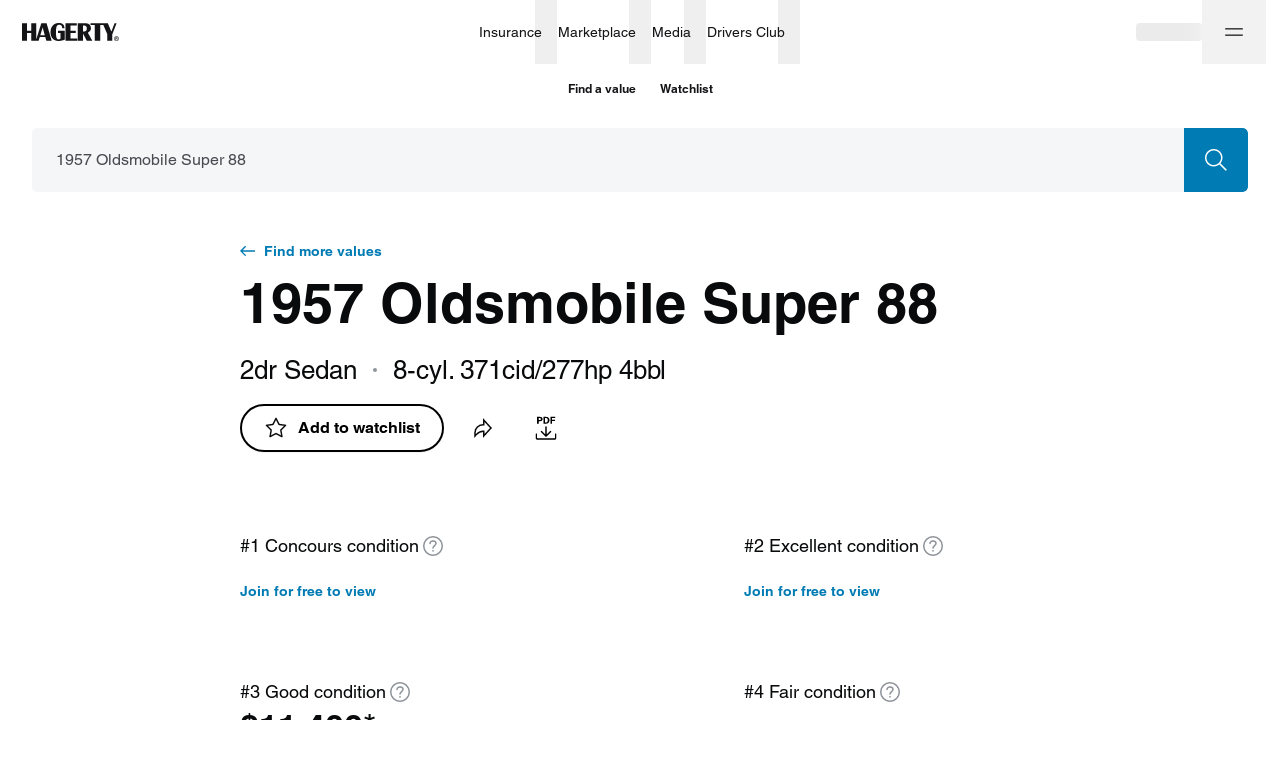

--- FILE ---
content_type: application/javascript
request_url: https://www.hagerty.com/valuation-tools/_next/static/chunks/pages/_app-89b3e51d56ac56aa.js
body_size: 249108
content:
(self.webpackChunk_N_E=self.webpackChunk_N_E||[]).push([[2888,9651],{51131:function(e,t,n){"use strict";n.d(t,{J:function(){return r}});const r="production"},81703:function(e,t,n){"use strict";n.d(t,{X:function(){return r}});const r="undefined"===typeof __SENTRY_DEBUG__||__SENTRY_DEBUG__},71195:function(e,t,n){"use strict";n.d(t,{RP:function(){return l},cc:function(){return u},fH:function(){return c}});var r=n(71235),i=n(96893),o=n(12343),a=n(67597),s=n(81703);function c(){return(0,r.YO)("globalEventProcessors",(()=>[]))}function u(e){c().push(e)}function l(e,t,n,r=0){return new i.cW(((i,c)=>{const u=e[r];if(null===t||"function"!==typeof u)i(t);else{const f=u({...t},n);s.X&&u.id&&null===f&&o.kg.log(`Event processor "${u.id}" dropped event`),(0,a.J8)(f)?f.then((t=>l(e,t,n,r+1).then(i))).then(null,c):l(e,f,n,r+1).then(i).then(null,c)}}))}},64487:function(e,t,n){"use strict";n.d(t,{$e:function(){return h},Tb:function(){return l},cg:function(){return w},eN:function(){return d},nZ:function(){return v},n_:function(){return p},s3:function(){return g},uT:function(){return f},yj:function(){return y},yl:function(){return m}});var r=n(12343),i=n(71235),o=n(51131),a=n(81703),s=n(95659),c=n(9015),u=n(88942);function l(e,t){return(0,s.Gd)().captureException(e,(0,u.U0)(t))}function f(e,t){const n="string"===typeof t?t:void 0,r="string"!==typeof t?{captureContext:t}:void 0;return(0,s.Gd)().captureMessage(e,n,r)}function d(e,t){return(0,s.Gd)().captureEvent(e,t)}function p(e,t){(0,s.Gd)().addBreadcrumb(e,t)}function h(...e){const t=(0,s.Gd)();if(2===e.length){const[n,r]=e;return n?t.withScope((()=>(t.getStackTop().scope=n,r(n)))):t.withScope(r)}return t.withScope(e[0])}async function m(e){const t=g();return t?t.flush(e):(a.X&&r.kg.warn("Cannot flush events. No client defined."),Promise.resolve(!1))}function g(){return(0,s.Gd)().getClient()}function v(){return(0,s.Gd)().getScope()}function y(e){const t=g(),n=(0,s.aF)(),r=v(),{release:a,environment:u=o.J}=t&&t.getOptions()||{},{userAgent:l}=i.n2.navigator||{},f=(0,c.Hv)({release:a,environment:u,user:r.getUser()||n.getUser(),...l&&{userAgent:l},...e}),d=n.getSession();return d&&"ok"===d.status&&(0,c.CT)(d,{status:"exited"}),_(),n.setSession(f),r.setSession(f),f}function _(){const e=(0,s.aF)(),t=v(),n=t.getSession()||e.getSession();n&&(0,c.RJ)(n),b(),e.setSession(),t.setSession()}function b(){const e=(0,s.aF)(),t=v(),n=g(),r=t.getSession()||e.getSession();r&&n&&n.captureSession&&n.captureSession(r)}function w(e=!1){e?_():b()}},95659:function(e,t,n){"use strict";n.d(t,{Gd:function(){return y},aF:function(){return _},cu:function(){return g}});var r=n(67597),i=n(62844),o=n(21170),a=n(12343),s=n(71235),c=n(51131),u=n(81703),l=n(10350),f=n(9015),d=n(40105);const p=parseFloat(d.J),h=100;class m{constructor(e,t,n,r=p){let i,o;this._version=r,t?i=t:(i=new l.sX,i.setClient(e)),n?o=n:(o=new l.sX,o.setClient(e)),this._stack=[{scope:i}],e&&this.bindClient(e),this._isolationScope=o}isOlderThan(e){return this._version<e}bindClient(e){const t=this.getStackTop();t.client=e,t.scope.setClient(e),e&&e.setupIntegrations&&e.setupIntegrations()}pushScope(){const e=this.getScope().clone();return this.getStack().push({client:this.getClient(),scope:e}),e}popScope(){return!(this.getStack().length<=1)&&!!this.getStack().pop()}withScope(e){const t=this.pushScope();let n;try{n=e(t)}catch(i){throw this.popScope(),i}return(0,r.J8)(n)?n.then((e=>(this.popScope(),e)),(e=>{throw this.popScope(),e})):(this.popScope(),n)}getClient(){return this.getStackTop().client}getScope(){return this.getStackTop().scope}getIsolationScope(){return this._isolationScope}getStack(){return this._stack}getStackTop(){return this._stack[this._stack.length-1]}captureException(e,t){const n=this._lastEventId=t&&t.event_id?t.event_id:(0,i.DM)(),r=new Error("Sentry syntheticException");return this.getScope().captureException(e,{originalException:e,syntheticException:r,...t,event_id:n}),n}captureMessage(e,t,n){const r=this._lastEventId=n&&n.event_id?n.event_id:(0,i.DM)(),o=new Error(e);return this.getScope().captureMessage(e,t,{originalException:e,syntheticException:o,...n,event_id:r}),r}captureEvent(e,t){const n=t&&t.event_id?t.event_id:(0,i.DM)();return e.type||(this._lastEventId=n),this.getScope().captureEvent(e,{...t,event_id:n}),n}lastEventId(){return this._lastEventId}addBreadcrumb(e,t){const{scope:n,client:r}=this.getStackTop();if(!r)return;const{beforeBreadcrumb:i=null,maxBreadcrumbs:s=h}=r.getOptions&&r.getOptions()||{};if(s<=0)return;const c={timestamp:(0,o.yW)(),...e},u=i?(0,a.Cf)((()=>i(c,t))):c;null!==u&&(r.emit&&r.emit("beforeAddBreadcrumb",u,t),n.addBreadcrumb(u,s))}setUser(e){this.getScope().setUser(e),this.getIsolationScope().setUser(e)}setTags(e){this.getScope().setTags(e),this.getIsolationScope().setTags(e)}setExtras(e){this.getScope().setExtras(e),this.getIsolationScope().setExtras(e)}setTag(e,t){this.getScope().setTag(e,t),this.getIsolationScope().setTag(e,t)}setExtra(e,t){this.getScope().setExtra(e,t),this.getIsolationScope().setExtra(e,t)}setContext(e,t){this.getScope().setContext(e,t),this.getIsolationScope().setContext(e,t)}configureScope(e){const{scope:t,client:n}=this.getStackTop();n&&e(t)}run(e){const t=v(this);try{e(this)}finally{v(t)}}getIntegration(e){const t=this.getClient();if(!t)return null;try{return t.getIntegration(e)}catch(n){return u.X&&a.kg.warn(`Cannot retrieve integration ${e.id} from the current Hub`),null}}startTransaction(e,t){const n=this._callExtensionMethod("startTransaction",e,t);if(u.X&&!n){this.getClient()?a.kg.warn("Tracing extension 'startTransaction' has not been added. Call 'addTracingExtensions' before calling 'init':\nSentry.addTracingExtensions();\nSentry.init({...});\n"):a.kg.warn("Tracing extension 'startTransaction' is missing. You should 'init' the SDK before calling 'startTransaction'")}return n}traceHeaders(){return this._callExtensionMethod("traceHeaders")}captureSession(e=!1){if(e)return this.endSession();this._sendSessionUpdate()}endSession(){const e=this.getStackTop().scope,t=e.getSession();t&&(0,f.RJ)(t),this._sendSessionUpdate(),e.setSession()}startSession(e){const{scope:t,client:n}=this.getStackTop(),{release:r,environment:i=c.J}=n&&n.getOptions()||{},{userAgent:o}=s.n2.navigator||{},a=(0,f.Hv)({release:r,environment:i,user:t.getUser(),...o&&{userAgent:o},...e}),u=t.getSession&&t.getSession();return u&&"ok"===u.status&&(0,f.CT)(u,{status:"exited"}),this.endSession(),t.setSession(a),a}shouldSendDefaultPii(){const e=this.getClient(),t=e&&e.getOptions();return Boolean(t&&t.sendDefaultPii)}_sendSessionUpdate(){const{scope:e,client:t}=this.getStackTop(),n=e.getSession();n&&t&&t.captureSession&&t.captureSession(n)}_callExtensionMethod(e,...t){const n=g().__SENTRY__;if(n&&n.extensions&&"function"===typeof n.extensions[e])return n.extensions[e].apply(this,t);u.X&&a.kg.warn(`Extension method ${e} couldn't be found, doing nothing.`)}}function g(){return s.n2.__SENTRY__=s.n2.__SENTRY__||{extensions:{},hub:void 0},s.n2}function v(e){const t=g(),n=S(t);return k(t,e),n}function y(){const e=g();if(e.__SENTRY__&&e.__SENTRY__.acs){const t=e.__SENTRY__.acs.getCurrentHub();if(t)return t}return b(e)}function _(){return y().getIsolationScope()}function b(e=g()){return w(e)&&!S(e).isOlderThan(p)||k(e,new m),S(e)}function w(e){return!!(e&&e.__SENTRY__&&e.__SENTRY__.hub)}function S(e){return(0,s.YO)("hub",(()=>new m),e)}function k(e,t){if(!e)return!1;return(e.__SENTRY__=e.__SENTRY__||{}).hub=t,!0}},10350:function(e,t,n){"use strict";n.d(t,{lW:function(){return d},sX:function(){return f}});var r=n(67597),i=n(21170),o=n(62844),a=n(12343),s=n(71195),c=n(9015),u=n(73379);let l;class f{constructor(){this._notifyingListeners=!1,this._scopeListeners=[],this._eventProcessors=[],this._breadcrumbs=[],this._attachments=[],this._user={},this._tags={},this._extra={},this._contexts={},this._sdkProcessingMetadata={},this._propagationContext=p()}static clone(e){return e?e.clone():new f}clone(){const e=new f;return e._breadcrumbs=[...this._breadcrumbs],e._tags={...this._tags},e._extra={...this._extra},e._contexts={...this._contexts},e._user=this._user,e._level=this._level,e._span=this._span,e._session=this._session,e._transactionName=this._transactionName,e._fingerprint=this._fingerprint,e._eventProcessors=[...this._eventProcessors],e._requestSession=this._requestSession,e._attachments=[...this._attachments],e._sdkProcessingMetadata={...this._sdkProcessingMetadata},e._propagationContext={...this._propagationContext},e._client=this._client,e}setClient(e){this._client=e}getClient(){return this._client}addScopeListener(e){this._scopeListeners.push(e)}addEventProcessor(e){return this._eventProcessors.push(e),this}setUser(e){return this._user=e||{email:void 0,id:void 0,ip_address:void 0,segment:void 0,username:void 0},this._session&&(0,c.CT)(this._session,{user:e}),this._notifyScopeListeners(),this}getUser(){return this._user}getRequestSession(){return this._requestSession}setRequestSession(e){return this._requestSession=e,this}setTags(e){return this._tags={...this._tags,...e},this._notifyScopeListeners(),this}setTag(e,t){return this._tags={...this._tags,[e]:t},this._notifyScopeListeners(),this}setExtras(e){return this._extra={...this._extra,...e},this._notifyScopeListeners(),this}setExtra(e,t){return this._extra={...this._extra,[e]:t},this._notifyScopeListeners(),this}setFingerprint(e){return this._fingerprint=e,this._notifyScopeListeners(),this}setLevel(e){return this._level=e,this._notifyScopeListeners(),this}setTransactionName(e){return this._transactionName=e,this._notifyScopeListeners(),this}setContext(e,t){return null===t?delete this._contexts[e]:this._contexts[e]=t,this._notifyScopeListeners(),this}setSpan(e){return this._span=e,this._notifyScopeListeners(),this}getSpan(){return this._span}getTransaction(){const e=this._span;return e&&e.transaction}setSession(e){return e?this._session=e:delete this._session,this._notifyScopeListeners(),this}getSession(){return this._session}update(e){if(!e)return this;const t="function"===typeof e?e(this):e;if(t instanceof f){const e=t.getScopeData();this._tags={...this._tags,...e.tags},this._extra={...this._extra,...e.extra},this._contexts={...this._contexts,...e.contexts},e.user&&Object.keys(e.user).length&&(this._user=e.user),e.level&&(this._level=e.level),e.fingerprint.length&&(this._fingerprint=e.fingerprint),t.getRequestSession()&&(this._requestSession=t.getRequestSession()),e.propagationContext&&(this._propagationContext=e.propagationContext)}else if((0,r.PO)(t)){const t=e;this._tags={...this._tags,...t.tags},this._extra={...this._extra,...t.extra},this._contexts={...this._contexts,...t.contexts},t.user&&(this._user=t.user),t.level&&(this._level=t.level),t.fingerprint&&(this._fingerprint=t.fingerprint),t.requestSession&&(this._requestSession=t.requestSession),t.propagationContext&&(this._propagationContext=t.propagationContext)}return this}clear(){return this._breadcrumbs=[],this._tags={},this._extra={},this._user={},this._contexts={},this._level=void 0,this._transactionName=void 0,this._fingerprint=void 0,this._requestSession=void 0,this._span=void 0,this._session=void 0,this._notifyScopeListeners(),this._attachments=[],this._propagationContext=p(),this}addBreadcrumb(e,t){const n="number"===typeof t?t:100;if(n<=0)return this;const r={timestamp:(0,i.yW)(),...e},o=this._breadcrumbs;return o.push(r),this._breadcrumbs=o.length>n?o.slice(-n):o,this._notifyScopeListeners(),this}getLastBreadcrumb(){return this._breadcrumbs[this._breadcrumbs.length-1]}clearBreadcrumbs(){return this._breadcrumbs=[],this._notifyScopeListeners(),this}addAttachment(e){return this._attachments.push(e),this}getAttachments(){return this.getScopeData().attachments}clearAttachments(){return this._attachments=[],this}getScopeData(){const{_breadcrumbs:e,_attachments:t,_contexts:n,_tags:r,_extra:i,_user:o,_level:a,_fingerprint:s,_eventProcessors:c,_propagationContext:u,_sdkProcessingMetadata:l,_transactionName:f,_span:d}=this;return{breadcrumbs:e,attachments:t,contexts:n,tags:r,extra:i,user:o,level:a,fingerprint:s||[],eventProcessors:c,propagationContext:u,sdkProcessingMetadata:l,transactionName:f,span:d}}applyToEvent(e,t={},n=[]){(0,u.gi)(e,this.getScopeData());const r=[...n,...(0,s.fH)(),...this._eventProcessors];return(0,s.RP)(r,e,t)}setSDKProcessingMetadata(e){return this._sdkProcessingMetadata={...this._sdkProcessingMetadata,...e},this}setPropagationContext(e){return this._propagationContext=e,this}getPropagationContext(){return this._propagationContext}captureException(e,t){const n=t&&t.event_id?t.event_id:(0,o.DM)();if(!this._client)return a.kg.warn("No client configured on scope - will not capture exception!"),n;const r=new Error("Sentry syntheticException");return this._client.captureException(e,{originalException:e,syntheticException:r,...t,event_id:n},this),n}captureMessage(e,t,n){const r=n&&n.event_id?n.event_id:(0,o.DM)();if(!this._client)return a.kg.warn("No client configured on scope - will not capture message!"),r;const i=new Error(e);return this._client.captureMessage(e,t,{originalException:e,syntheticException:i,...n,event_id:r},this),r}captureEvent(e,t){const n=t&&t.event_id?t.event_id:(0,o.DM)();return this._client?(this._client.captureEvent(e,{...t,event_id:n},this),n):(a.kg.warn("No client configured on scope - will not capture event!"),n)}_notifyScopeListeners(){this._notifyingListeners||(this._notifyingListeners=!0,this._scopeListeners.forEach((e=>{e(this)})),this._notifyingListeners=!1)}}function d(){return l||(l=new f),l}function p(){return{traceId:(0,o.DM)(),spanId:(0,o.DM)().substring(16)}}},9015:function(e,t,n){"use strict";n.d(t,{CT:function(){return s},Hv:function(){return a},RJ:function(){return c}});var r=n(21170),i=n(62844),o=n(20535);function a(e){const t=(0,r.ph)(),n={sid:(0,i.DM)(),init:!0,timestamp:t,started:t,duration:0,status:"ok",errors:0,ignoreDuration:!1,toJSON:()=>function(e){return(0,o.Jr)({sid:`${e.sid}`,init:e.init,started:new Date(1e3*e.started).toISOString(),timestamp:new Date(1e3*e.timestamp).toISOString(),status:e.status,errors:e.errors,did:"number"===typeof e.did||"string"===typeof e.did?`${e.did}`:void 0,duration:e.duration,abnormal_mechanism:e.abnormal_mechanism,attrs:{release:e.release,environment:e.environment,ip_address:e.ipAddress,user_agent:e.userAgent}})}(n)};return e&&s(n,e),n}function s(e,t={}){if(t.user&&(!e.ipAddress&&t.user.ip_address&&(e.ipAddress=t.user.ip_address),e.did||t.did||(e.did=t.user.id||t.user.email||t.user.username)),e.timestamp=t.timestamp||(0,r.ph)(),t.abnormal_mechanism&&(e.abnormal_mechanism=t.abnormal_mechanism),t.ignoreDuration&&(e.ignoreDuration=t.ignoreDuration),t.sid&&(e.sid=32===t.sid.length?t.sid:(0,i.DM)()),void 0!==t.init&&(e.init=t.init),!e.did&&t.did&&(e.did=`${t.did}`),"number"===typeof t.started&&(e.started=t.started),e.ignoreDuration)e.duration=void 0;else if("number"===typeof t.duration)e.duration=t.duration;else{const t=e.timestamp-e.started;e.duration=t>=0?t:0}t.release&&(e.release=t.release),t.environment&&(e.environment=t.environment),!e.ipAddress&&t.ipAddress&&(e.ipAddress=t.ipAddress),!e.userAgent&&t.userAgent&&(e.userAgent=t.userAgent),"number"===typeof t.errors&&(e.errors=t.errors),t.status&&(e.status=t.status)}function c(e,t){let n={};t?n={status:t}:"ok"===e.status&&(n={status:"exited"}),s(e,n)}},90454:function(e,t,n){"use strict";n.d(t,{_:function(){return c},j:function(){return u}});var r=n(20535),i=n(51131),o=n(64487),a=n(55102),s=n(93371);function c(e,t,n){const o=t.getOptions(),{publicKey:a}=t.getDsn()||{},{segment:s}=n&&n.getUser()||{},c=(0,r.Jr)({environment:o.environment||i.J,release:o.release,user_segment:s,public_key:a,trace_id:e});return t.emit&&t.emit("createDsc",c),c}function u(e){const t=(0,o.s3)();if(!t)return{};const n=c((0,s.XU)(e).trace_id||"",t,(0,o.nZ)()),r=(0,a.G)(e);if(!r)return n;const i=r&&r._frozenDynamicSamplingContext;if(i)return i;const{sampleRate:u,source:l}=r.metadata;null!=u&&(n.sample_rate=`${u}`);const f=(0,s.XU)(r);return l&&"url"!==l&&(n.transaction=f.description),n.sampled=String((0,s.Tt)(r)),t.emit&&t.emit("createDsc",n),n}},73379:function(e,t,n){"use strict";n.d(t,{gi:function(){return c},yo:function(){return u}});var r=n(20535),i=n(62844),o=n(90454),a=n(55102),s=n(93371);function c(e,t){const{fingerprint:n,span:c,breadcrumbs:u,sdkProcessingMetadata:l}=t;!function(e,t){const{extra:n,tags:i,user:o,contexts:a,level:s,transactionName:c}=t,u=(0,r.Jr)(n);u&&Object.keys(u).length&&(e.extra={...u,...e.extra});const l=(0,r.Jr)(i);l&&Object.keys(l).length&&(e.tags={...l,...e.tags});const f=(0,r.Jr)(o);f&&Object.keys(f).length&&(e.user={...f,...e.user});const d=(0,r.Jr)(a);d&&Object.keys(d).length&&(e.contexts={...d,...e.contexts});s&&(e.level=s);c&&(e.transaction=c)}(e,t),c&&function(e,t){e.contexts={trace:(0,s.wy)(t),...e.contexts};const n=(0,a.G)(t);if(n){e.sdkProcessingMetadata={dynamicSamplingContext:(0,o.j)(t),...e.sdkProcessingMetadata};const r=(0,s.XU)(n).description;r&&(e.tags={transaction:r,...e.tags})}}(e,c),function(e,t){e.fingerprint=e.fingerprint?(0,i.lE)(e.fingerprint):[],t&&(e.fingerprint=e.fingerprint.concat(t));e.fingerprint&&!e.fingerprint.length&&delete e.fingerprint}(e,n),function(e,t){const n=[...e.breadcrumbs||[],...t];e.breadcrumbs=n.length?n:void 0}(e,u),function(e,t){e.sdkProcessingMetadata={...e.sdkProcessingMetadata,...t}}(e,l)}function u(e,t){const{extra:n,tags:r,user:i,contexts:o,level:a,sdkProcessingMetadata:s,breadcrumbs:c,fingerprint:u,eventProcessors:f,attachments:d,propagationContext:p,transactionName:h,span:m}=t;l(e,"extra",n),l(e,"tags",r),l(e,"user",i),l(e,"contexts",o),l(e,"sdkProcessingMetadata",s),a&&(e.level=a),h&&(e.transactionName=h),m&&(e.span=m),c.length&&(e.breadcrumbs=[...e.breadcrumbs,...c]),u.length&&(e.fingerprint=[...e.fingerprint,...u]),f.length&&(e.eventProcessors=[...e.eventProcessors,...f]),d.length&&(e.attachments=[...e.attachments,...d]),e.propagationContext={...e.propagationContext,...p}}function l(e,t,n){if(n&&Object.keys(n).length){e[t]={...e[t]};for(const r in n)Object.prototype.hasOwnProperty.call(n,r)&&(e[t][r]=n[r])}}},55102:function(e,t,n){"use strict";function r(e){return e.transaction}n.d(t,{G:function(){return r}})},88942:function(e,t,n){"use strict";n.d(t,{R:function(){return p},U0:function(){return m}});var r=n(62844),i=n(21170),o=n(57321),a=n(71235),s=n(34754),c=n(51131),u=n(71195),l=n(10350),f=n(73379),d=n(93371);function p(e,t,n,p,m,g){const{normalizeDepth:v=3,normalizeMaxBreadth:y=1e3}=e,_={...t,event_id:t.event_id||n.event_id||(0,r.DM)(),timestamp:t.timestamp||(0,i.yW)()},b=n.integrations||e.integrations.map((e=>e.name));!function(e,t){const{environment:n,release:r,dist:i,maxValueLength:a=250}=t;"environment"in e||(e.environment="environment"in t?n:c.J);void 0===e.release&&void 0!==r&&(e.release=r);void 0===e.dist&&void 0!==i&&(e.dist=i);e.message&&(e.message=(0,o.$G)(e.message,a));const s=e.exception&&e.exception.values&&e.exception.values[0];s&&s.value&&(s.value=(0,o.$G)(s.value,a));const u=e.request;u&&u.url&&(u.url=(0,o.$G)(u.url,a))}(_,e),function(e,t){t.length>0&&(e.sdk=e.sdk||{},e.sdk.integrations=[...e.sdk.integrations||[],...t])}(_,b),void 0===t.type&&function(e,t){const n=a.n2._sentryDebugIds;if(!n)return;let r;const i=h.get(t);i?r=i:(r=new Map,h.set(t,r));const o=Object.keys(n).reduce(((e,i)=>{let o;const a=r.get(i);a?o=a:(o=t(i),r.set(i,o));for(let t=o.length-1;t>=0;t--){const r=o[t];if(r.filename){e[r.filename]=n[i];break}}return e}),{});try{e.exception.values.forEach((e=>{e.stacktrace.frames.forEach((e=>{e.filename&&(e.debug_id=o[e.filename])}))}))}catch(s){}}(_,e.stackParser);const w=function(e,t){if(!t)return e;const n=e?e.clone():new l.sX;return n.update(t),n}(p,n.captureContext);n.mechanism&&(0,r.EG)(_,n.mechanism);const S=m&&m.getEventProcessors?m.getEventProcessors():[],k=(0,l.lW)().getScopeData();if(g){const e=g.getScopeData();(0,f.yo)(k,e)}if(w){const e=w.getScopeData();(0,f.yo)(k,e)}const x=[...n.attachments||[],...k.attachments];x.length&&(n.attachments=x),(0,f.gi)(_,k);const T=[...S,...(0,u.fH)(),...k.eventProcessors];return(0,u.RP)(T,_,n).then((e=>(e&&function(e){const t={};try{e.exception.values.forEach((e=>{e.stacktrace.frames.forEach((e=>{e.debug_id&&(e.abs_path?t[e.abs_path]=e.debug_id:e.filename&&(t[e.filename]=e.debug_id),delete e.debug_id)}))}))}catch(r){}if(0===Object.keys(t).length)return;e.debug_meta=e.debug_meta||{},e.debug_meta.images=e.debug_meta.images||[];const n=e.debug_meta.images;Object.keys(t).forEach((e=>{n.push({type:"sourcemap",code_file:e,debug_id:t[e]})}))}(e),"number"===typeof v&&v>0?function(e,t,n){if(!e)return null;const r={...e,...e.breadcrumbs&&{breadcrumbs:e.breadcrumbs.map((e=>({...e,...e.data&&{data:(0,s.Fv)(e.data,t,n)}})))},...e.user&&{user:(0,s.Fv)(e.user,t,n)},...e.contexts&&{contexts:(0,s.Fv)(e.contexts,t,n)},...e.extra&&{extra:(0,s.Fv)(e.extra,t,n)}};e.contexts&&e.contexts.trace&&r.contexts&&(r.contexts.trace=e.contexts.trace,e.contexts.trace.data&&(r.contexts.trace.data=(0,s.Fv)(e.contexts.trace.data,t,n)));e.spans&&(r.spans=e.spans.map((e=>{const r=(0,d.XU)(e).data;return r&&(e.data=(0,s.Fv)(r,t,n)),e})));return r}(e,v,y):e)))}const h=new WeakMap;function m(e){if(e)return function(e){return e instanceof l.sX||"function"===typeof e}(e)||function(e){return Object.keys(e).some((e=>g.includes(e)))}(e)?{captureContext:e}:e}const g=["user","level","extra","contexts","tags","fingerprint","requestSession","propagationContext"]},93371:function(e,t,n){"use strict";n.d(t,{$k:function(){return l},Hb:function(){return u},Tt:function(){return p},XU:function(){return d},i0:function(){return s},ve:function(){return a},wy:function(){return c}});var r=n(20535),i=n(77638),o=n(21170);const a=0,s=1;function c(e){const{spanId:t,traceId:n}=e.spanContext(),{data:i,op:o,parent_span_id:a,status:s,tags:c,origin:u}=d(e);return(0,r.Jr)({data:i,op:o,parent_span_id:a,span_id:t,status:s,tags:c,trace_id:n,origin:u})}function u(e){const{traceId:t,spanId:n}=e.spanContext(),r=p(e);return(0,i.$p)(t,n,r)}function l(e){return"number"===typeof e?f(e):Array.isArray(e)?e[0]+e[1]/1e9:e instanceof Date?f(e.getTime()):(0,o.ph)()}function f(e){return e>9999999999?e/1e3:e}function d(e){return function(e){return"function"===typeof e.getSpanJSON}(e)?e.getSpanJSON():"function"===typeof e.toJSON?e.toJSON():{}}function p(e){const{traceFlags:t}=e.spanContext();return Boolean(t&s)}},40105:function(e,t,n){"use strict";n.d(t,{J:function(){return r}});const r="7.119.0"},99181:function(e,t,n){"use strict";n.d(t,{EN:function(){return u},IQ:function(){return l},bU:function(){return a}});var r=n(53897),i=n(67597),o=n(12343);const a="baggage",s="sentry-",c=/^sentry-/;function u(e){if(!(0,i.HD)(e)&&!Array.isArray(e))return;let t={};if(Array.isArray(e))t=e.reduce(((e,t)=>{const n=f(t);for(const r of Object.keys(n))e[r]=n[r];return e}),{});else{if(!e)return;t=f(e)}const n=Object.entries(t).reduce(((e,[t,n])=>{if(t.match(c)){e[t.slice(s.length)]=n}return e}),{});return Object.keys(n).length>0?n:void 0}function l(e){if(!e)return;return function(e){if(0===Object.keys(e).length)return;return Object.entries(e).reduce(((e,[t,n],i)=>{const a=`${encodeURIComponent(t)}=${encodeURIComponent(n)}`,s=0===i?a:`${e},${a}`;return s.length>8192?(r.X&&o.kg.warn(`Not adding key: ${t} with val: ${n} to baggage header due to exceeding baggage size limits.`),e):s}),"")}(Object.entries(e).reduce(((e,[t,n])=>(n&&(e[`sentry-${t}`]=n),e)),{}))}function f(e){return e.split(",").map((e=>e.split("=").map((e=>decodeURIComponent(e.trim()))))).reduce(((e,[t,n])=>(e[t]=n,e)),{})}},58464:function(e,t,n){"use strict";n.d(t,{Rt:function(){return o},iY:function(){return u},l4:function(){return s},qT:function(){return c}});var r=n(67597);const i=(0,n(71235).Rf)();function o(e,t={}){if(!e)return"<unknown>";try{let n=e;const r=5,i=[];let o=0,s=0;const c=" > ",u=c.length;let l;const f=Array.isArray(t)?t:t.keyAttrs,d=!Array.isArray(t)&&t.maxStringLength||80;for(;n&&o++<r&&(l=a(n,f),!("html"===l||o>1&&s+i.length*u+l.length>=d));)i.push(l),s+=l.length,n=n.parentNode;return i.reverse().join(c)}catch(n){return"<unknown>"}}function a(e,t){const n=e,o=[];let a,s,c,u,l;if(!n||!n.tagName)return"";if(i.HTMLElement&&n instanceof HTMLElement&&n.dataset&&n.dataset.sentryComponent)return n.dataset.sentryComponent;o.push(n.tagName.toLowerCase());const f=t&&t.length?t.filter((e=>n.getAttribute(e))).map((e=>[e,n.getAttribute(e)])):null;if(f&&f.length)f.forEach((e=>{o.push(`[${e[0]}="${e[1]}"]`)}));else if(n.id&&o.push(`#${n.id}`),a=n.className,a&&(0,r.HD)(a))for(s=a.split(/\s+/),l=0;l<s.length;l++)o.push(`.${s[l]}`);const d=["aria-label","type","name","title","alt"];for(l=0;l<d.length;l++)c=d[l],u=n.getAttribute(c),u&&o.push(`[${c}="${u}"]`);return o.join("")}function s(){try{return i.document.location.href}catch(e){return""}}function c(e){return i.document&&i.document.querySelector?i.document.querySelector(e):null}function u(e){if(!i.HTMLElement)return null;let t=e;for(let n=0;n<5;n++){if(!t)return null;if(t instanceof HTMLElement&&t.dataset.sentryComponent)return t.dataset.sentryComponent;t=t.parentNode}return null}},53897:function(e,t,n){"use strict";n.d(t,{X:function(){return r}});const r="undefined"===typeof __SENTRY_DEBUG__||__SENTRY_DEBUG__},67597:function(e,t,n){"use strict";n.d(t,{Cy:function(){return v},HD:function(){return u},J8:function(){return g},Kj:function(){return m},Le:function(){return l},PO:function(){return d},TX:function(){return s},V9:function(){return _},VW:function(){return a},VZ:function(){return i},cO:function(){return p},fm:function(){return c},i2:function(){return y},kK:function(){return h},pt:function(){return f},y1:function(){return b}});const r=Object.prototype.toString;function i(e){switch(r.call(e)){case"[object Error]":case"[object Exception]":case"[object DOMException]":return!0;default:return _(e,Error)}}function o(e,t){return r.call(e)===`[object ${t}]`}function a(e){return o(e,"ErrorEvent")}function s(e){return o(e,"DOMError")}function c(e){return o(e,"DOMException")}function u(e){return o(e,"String")}function l(e){return"object"===typeof e&&null!==e&&"__sentry_template_string__"in e&&"__sentry_template_values__"in e}function f(e){return null===e||l(e)||"object"!==typeof e&&"function"!==typeof e}function d(e){return o(e,"Object")}function p(e){return"undefined"!==typeof Event&&_(e,Event)}function h(e){return"undefined"!==typeof Element&&_(e,Element)}function m(e){return o(e,"RegExp")}function g(e){return Boolean(e&&e.then&&"function"===typeof e.then)}function v(e){return d(e)&&"nativeEvent"in e&&"preventDefault"in e&&"stopPropagation"in e}function y(e){return"number"===typeof e&&e!==e}function _(e,t){try{return e instanceof t}catch(n){return!1}}function b(e){return!("object"!==typeof e||null===e||!e.__isVue&&!e._isVue)}},12343:function(e,t,n){"use strict";n.d(t,{Cf:function(){return s},LD:function(){return a},RU:function(){return o},kg:function(){return c}});var r=n(53897),i=n(71235);const o=["debug","info","warn","error","log","assert","trace"],a={};function s(e){if(!("console"in i.n2))return e();const t=i.n2.console,n={},r=Object.keys(a);r.forEach((e=>{const r=a[e];n[e]=t[e],t[e]=r}));try{return e()}finally{r.forEach((e=>{t[e]=n[e]}))}}const c=function(){let e=!1;const t={enable:()=>{e=!0},disable:()=>{e=!1},isEnabled:()=>e};return r.X?o.forEach((n=>{t[n]=(...t)=>{e&&s((()=>{i.n2.console[n](`Sentry Logger [${n}]:`,...t)}))}})):o.forEach((e=>{t[e]=()=>{}})),t}()},62844:function(e,t,n){"use strict";n.d(t,{DM:function(){return o},Db:function(){return c},EG:function(){return u},YO:function(){return l},jH:function(){return s},lE:function(){return f}});var r=n(20535),i=n(71235);function o(){const e=i.n2,t=e.crypto||e.msCrypto;let n=()=>16*Math.random();try{if(t&&t.randomUUID)return t.randomUUID().replace(/-/g,"");t&&t.getRandomValues&&(n=()=>{const e=new Uint8Array(1);return t.getRandomValues(e),e[0]})}catch(r){}return([1e7]+1e3+4e3+8e3+1e11).replace(/[018]/g,(e=>(e^(15&n())>>e/4).toString(16)))}function a(e){return e.exception&&e.exception.values?e.exception.values[0]:void 0}function s(e){const{message:t,event_id:n}=e;if(t)return t;const r=a(e);return r?r.type&&r.value?`${r.type}: ${r.value}`:r.type||r.value||n||"<unknown>":n||"<unknown>"}function c(e,t,n){const r=e.exception=e.exception||{},i=r.values=r.values||[],o=i[0]=i[0]||{};o.value||(o.value=t||""),o.type||(o.type=n||"Error")}function u(e,t){const n=a(e);if(!n)return;const r=n.mechanism;if(n.mechanism={type:"generic",handled:!0,...r,...t},t&&"data"in t){const e={...r&&r.data,...t.data};n.mechanism.data=e}}function l(e){if(e&&e.__sentry_captured__)return!0;try{(0,r.xp)(e,"__sentry_captured__",!0)}catch(t){}return!1}function f(e){return Array.isArray(e)?e:[e]}},34754:function(e,t,n){"use strict";n.d(t,{Fv:function(){return a},Qy:function(){return s}});var r=n(67597);var i=n(20535),o=n(30360);function a(e,t=100,n=1/0){try{return c("",e,t,n)}catch(r){return{ERROR:`**non-serializable** (${r})`}}}function s(e,t=3,n=102400){const r=a(e,t);return i=r,function(e){return~-encodeURI(e).split(/%..|./).length}(JSON.stringify(i))>n?s(e,t-1,n):r;var i}function c(e,t,a=1/0,s=1/0,u=function(){const e="function"===typeof WeakSet,t=e?new WeakSet:[];return[function(n){if(e)return!!t.has(n)||(t.add(n),!1);for(let e=0;e<t.length;e++)if(t[e]===n)return!0;return t.push(n),!1},function(n){if(e)t.delete(n);else for(let e=0;e<t.length;e++)if(t[e]===n){t.splice(e,1);break}}]}()){const[l,f]=u;if(null==t||["number","boolean","string"].includes(typeof t)&&!(0,r.i2)(t))return t;const d=function(e,t){try{if("domain"===e&&t&&"object"===typeof t&&t._events)return"[Domain]";if("domainEmitter"===e)return"[DomainEmitter]";if("undefined"!==typeof n.g&&t===n.g)return"[Global]";if("undefined"!==typeof window&&t===window)return"[Window]";if("undefined"!==typeof document&&t===document)return"[Document]";if((0,r.y1)(t))return"[VueViewModel]";if((0,r.Cy)(t))return"[SyntheticEvent]";if("number"===typeof t&&t!==t)return"[NaN]";if("function"===typeof t)return`[Function: ${(0,o.$P)(t)}]`;if("symbol"===typeof t)return`[${String(t)}]`;if("bigint"===typeof t)return`[BigInt: ${String(t)}]`;const i=function(e){const t=Object.getPrototypeOf(e);return t?t.constructor.name:"null prototype"}(t);return/^HTML(\w*)Element$/.test(i)?`[HTMLElement: ${i}]`:`[object ${i}]`}catch(i){return`**non-serializable** (${i})`}}(e,t);if(!d.startsWith("[object "))return d;if(t.__sentry_skip_normalization__)return t;const p="number"===typeof t.__sentry_override_normalization_depth__?t.__sentry_override_normalization_depth__:a;if(0===p)return d.replace("object ","");if(l(t))return"[Circular ~]";const h=t;if(h&&"function"===typeof h.toJSON)try{return c("",h.toJSON(),p-1,s,u)}catch(y){}const m=Array.isArray(t)?[]:{};let g=0;const v=(0,i.Sh)(t);for(const n in v){if(!Object.prototype.hasOwnProperty.call(v,n))continue;if(g>=s){m[n]="[MaxProperties ~]";break}const e=v[n];m[n]=c(n,e,p-1,s,u),g++}return f(t),m}},20535:function(e,t,n){"use strict";n.d(t,{$Q:function(){return l},HK:function(){return f},Jr:function(){return v},Sh:function(){return p},_j:function(){return d},hl:function(){return c},xp:function(){return u},zf:function(){return g}});var r=n(58464),i=n(53897),o=n(67597),a=n(12343),s=n(57321);function c(e,t,n){if(!(t in e))return;const r=e[t],i=n(r);"function"===typeof i&&l(i,r),e[t]=i}function u(e,t,n){try{Object.defineProperty(e,t,{value:n,writable:!0,configurable:!0})}catch(r){i.X&&a.kg.log(`Failed to add non-enumerable property "${t}" to object`,e)}}function l(e,t){try{const n=t.prototype||{};e.prototype=t.prototype=n,u(e,"__sentry_original__",t)}catch(n){}}function f(e){return e.__sentry_original__}function d(e){return Object.keys(e).map((t=>`${encodeURIComponent(t)}=${encodeURIComponent(e[t])}`)).join("&")}function p(e){if((0,o.VZ)(e))return{message:e.message,name:e.name,stack:e.stack,...m(e)};if((0,o.cO)(e)){const t={type:e.type,target:h(e.target),currentTarget:h(e.currentTarget),...m(e)};return"undefined"!==typeof CustomEvent&&(0,o.V9)(e,CustomEvent)&&(t.detail=e.detail),t}return e}function h(e){try{return(0,o.kK)(e)?(0,r.Rt)(e):Object.prototype.toString.call(e)}catch(t){return"<unknown>"}}function m(e){if("object"===typeof e&&null!==e){const t={};for(const n in e)Object.prototype.hasOwnProperty.call(e,n)&&(t[n]=e[n]);return t}return{}}function g(e,t=40){const n=Object.keys(p(e));if(n.sort(),!n.length)return"[object has no keys]";if(n[0].length>=t)return(0,s.$G)(n[0],t);for(let r=n.length;r>0;r--){const e=n.slice(0,r).join(", ");if(!(e.length>t))return r===n.length?e:(0,s.$G)(e,t)}return""}function v(e){return y(e,new Map)}function y(e,t){if(function(e){if(!(0,o.PO)(e))return!1;try{const t=Object.getPrototypeOf(e).constructor.name;return!t||"Object"===t}catch(t){return!0}}(e)){const n=t.get(e);if(void 0!==n)return n;const r={};t.set(e,r);for(const i of Object.keys(e))"undefined"!==typeof e[i]&&(r[i]=y(e[i],t));return r}if(Array.isArray(e)){const n=t.get(e);if(void 0!==n)return n;const r=[];return t.set(e,r),e.forEach((e=>{r.push(y(e,t))})),r}return e}},30360:function(e,t,n){"use strict";n.d(t,{$P:function(){return c},Sq:function(){return a},pE:function(){return o}});const r=/\(error: (.*)\)/,i=/captureMessage|captureException/;function o(...e){const t=e.sort(((e,t)=>e[0]-t[0])).map((e=>e[1]));return(e,n=0)=>{const o=[],a=e.split("\n");for(let i=n;i<a.length;i++){const e=a[i];if(e.length>1024)continue;const n=r.test(e)?e.replace(r,"$1"):e;if(!n.match(/\S*Error: /)){for(const e of t){const t=e(n);if(t){o.push(t);break}}if(o.length>=50)break}}return function(e){if(!e.length)return[];const t=Array.from(e);/sentryWrapped/.test(t[t.length-1].function||"")&&t.pop();t.reverse(),i.test(t[t.length-1].function||"")&&(t.pop(),i.test(t[t.length-1].function||"")&&t.pop());return t.slice(0,50).map((e=>({...e,filename:e.filename||t[t.length-1].filename,function:e.function||"?"})))}(o)}}function a(e){return Array.isArray(e)?o(...e):e}const s="<anonymous>";function c(e){try{return e&&"function"===typeof e&&e.name||s}catch(t){return s}}},57321:function(e,t,n){"use strict";n.d(t,{$G:function(){return i},U0:function(){return a},nK:function(){return o}});var r=n(67597);function i(e,t=0){return"string"!==typeof e||0===t||e.length<=t?e:`${e.slice(0,t)}...`}function o(e,t){if(!Array.isArray(e))return"";const n=[];for(let o=0;o<e.length;o++){const t=e[o];try{(0,r.y1)(t)?n.push("[VueViewModel]"):n.push(String(t))}catch(i){n.push("[value cannot be serialized]")}}return n.join(t)}function a(e,t=[],n=!1){return t.some((t=>function(e,t,n=!1){return!!(0,r.HD)(e)&&((0,r.Kj)(t)?t.test(e):!!(0,r.HD)(t)&&(n?e===t:e.includes(t)))}(e,t,n)))}},96893:function(e,t,n){"use strict";n.d(t,{$2:function(){return a},WD:function(){return o},cW:function(){return s}});var r,i=n(67597);function o(e){return new s((t=>{t(e)}))}function a(e){return new s(((t,n)=>{n(e)}))}!function(e){e[e.PENDING=0]="PENDING";e[e.RESOLVED=1]="RESOLVED";e[e.REJECTED=2]="REJECTED"}(r||(r={}));class s{constructor(e){s.prototype.__init.call(this),s.prototype.__init2.call(this),s.prototype.__init3.call(this),s.prototype.__init4.call(this),this._state=r.PENDING,this._handlers=[];try{e(this._resolve,this._reject)}catch(t){this._reject(t)}}then(e,t){return new s(((n,r)=>{this._handlers.push([!1,t=>{if(e)try{n(e(t))}catch(i){r(i)}else n(t)},e=>{if(t)try{n(t(e))}catch(i){r(i)}else r(e)}]),this._executeHandlers()}))}catch(e){return this.then((e=>e),e)}finally(e){return new s(((t,n)=>{let r,i;return this.then((t=>{i=!1,r=t,e&&e()}),(t=>{i=!0,r=t,e&&e()})).then((()=>{i?n(r):t(r)}))}))}__init(){this._resolve=e=>{this._setResult(r.RESOLVED,e)}}__init2(){this._reject=e=>{this._setResult(r.REJECTED,e)}}__init3(){this._setResult=(e,t)=>{this._state===r.PENDING&&((0,i.J8)(t)?t.then(this._resolve,this._reject):(this._state=e,this._value=t,this._executeHandlers()))}}__init4(){this._executeHandlers=()=>{if(this._state===r.PENDING)return;const e=this._handlers.slice();this._handlers=[],e.forEach((e=>{e[0]||(this._state===r.RESOLVED&&e[1](this._value),this._state===r.REJECTED&&e[2](this._value),e[0]=!0)}))}}}},21170:function(e,t,n){"use strict";n.d(t,{Z1:function(){return s},ph:function(){return o},yW:function(){return i}});var r=n(71235);function i(){return Date.now()/1e3}const o=function(){const{performance:e}=r.n2;if(!e||!e.now)return i;const t=Date.now()-e.now(),n=void 0==e.timeOrigin?t:e.timeOrigin;return()=>(n+e.now())/1e3}();let a;const s=(()=>{const{performance:e}=r.n2;if(!e||!e.now)return void(a="none");const t=36e5,n=e.now(),i=Date.now(),o=e.timeOrigin?Math.abs(e.timeOrigin+n-i):t,s=o<t,c=e.timing&&e.timing.navigationStart,u="number"===typeof c?Math.abs(c+n-i):t;return s||u<t?o<=u?(a="timeOrigin",e.timeOrigin):(a="navigationStart",c):(a="dateNow",i)})()},77638:function(e,t,n){"use strict";n.d(t,{$p:function(){return u},KA:function(){return s},pT:function(){return c}});var r=n(99181),i=n(62844);const o=new RegExp("^[ \\t]*([0-9a-f]{32})?-?([0-9a-f]{16})?-?([01])?[ \\t]*$");function a(e){if(!e)return;const t=e.match(o);if(!t)return;let n;return"1"===t[3]?n=!0:"0"===t[3]&&(n=!1),{traceId:t[1],parentSampled:n,parentSpanId:t[2]}}function s(e,t){const n=a(e),o=(0,r.EN)(t),{traceId:s,parentSpanId:c,parentSampled:u}=n||{};return n?{traceparentData:n,dynamicSamplingContext:o||{},propagationContext:{traceId:s||(0,i.DM)(),parentSpanId:c||(0,i.DM)().substring(16),spanId:(0,i.DM)().substring(16),sampled:u,dsc:o||{}}}:{traceparentData:n,dynamicSamplingContext:void 0,propagationContext:{traceId:s||(0,i.DM)(),spanId:(0,i.DM)().substring(16)}}}function c(e,t){const n=a(e),o=(0,r.EN)(t),{traceId:s,parentSpanId:c,parentSampled:u}=n||{};return n?{traceId:s||(0,i.DM)(),parentSpanId:c||(0,i.DM)().substring(16),spanId:(0,i.DM)().substring(16),sampled:u,dsc:o||{}}:{traceId:s||(0,i.DM)(),spanId:(0,i.DM)().substring(16)}}function u(e=(0,i.DM)(),t=(0,i.DM)().substring(16),n){let r="";return void 0!==n&&(r=n?"-1":"-0"),`${e}-${t}${r}`}},71235:function(e,t,n){"use strict";function r(e){return e&&e.Math==Math?e:void 0}n.d(t,{Rf:function(){return o},YO:function(){return a},n2:function(){return i}});const i="object"==typeof globalThis&&r(globalThis)||"object"==typeof window&&r(window)||"object"==typeof self&&r(self)||"object"==typeof n.g&&r(n.g)||function(){return this}()||{};function o(){return i}function a(e,t,n){const r=n||i,o=r.__SENTRY__=r.__SENTRY__||{};return o[e]||(o[e]=t())}},79742:function(e,t){"use strict";t.byteLength=function(e){var t=c(e),n=t[0],r=t[1];return 3*(n+r)/4-r},t.toByteArray=function(e){var t,n,o=c(e),a=o[0],s=o[1],u=new i(function(e,t,n){return 3*(t+n)/4-n}(0,a,s)),l=0,f=s>0?a-4:a;for(n=0;n<f;n+=4)t=r[e.charCodeAt(n)]<<18|r[e.charCodeAt(n+1)]<<12|r[e.charCodeAt(n+2)]<<6|r[e.charCodeAt(n+3)],u[l++]=t>>16&255,u[l++]=t>>8&255,u[l++]=255&t;2===s&&(t=r[e.charCodeAt(n)]<<2|r[e.charCodeAt(n+1)]>>4,u[l++]=255&t);1===s&&(t=r[e.charCodeAt(n)]<<10|r[e.charCodeAt(n+1)]<<4|r[e.charCodeAt(n+2)]>>2,u[l++]=t>>8&255,u[l++]=255&t);return u},t.fromByteArray=function(e){for(var t,r=e.length,i=r%3,o=[],a=16383,s=0,c=r-i;s<c;s+=a)o.push(u(e,s,s+a>c?c:s+a));1===i?(t=e[r-1],o.push(n[t>>2]+n[t<<4&63]+"==")):2===i&&(t=(e[r-2]<<8)+e[r-1],o.push(n[t>>10]+n[t>>4&63]+n[t<<2&63]+"="));return o.join("")};for(var n=[],r=[],i="undefined"!==typeof Uint8Array?Uint8Array:Array,o="ABCDEFGHIJKLMNOPQRSTUVWXYZabcdefghijklmnopqrstuvwxyz0123456789+/",a=0,s=o.length;a<s;++a)n[a]=o[a],r[o.charCodeAt(a)]=a;function c(e){var t=e.length;if(t%4>0)throw new Error("Invalid string. Length must be a multiple of 4");var n=e.indexOf("=");return-1===n&&(n=t),[n,n===t?0:4-n%4]}function u(e,t,r){for(var i,o,a=[],s=t;s<r;s+=3)i=(e[s]<<16&16711680)+(e[s+1]<<8&65280)+(255&e[s+2]),a.push(n[(o=i)>>18&63]+n[o>>12&63]+n[o>>6&63]+n[63&o]);return a.join("")}r["-".charCodeAt(0)]=62,r["_".charCodeAt(0)]=63},48764:function(e,t,n){"use strict";var r=n(79742),i=n(80645),o="function"===typeof Symbol&&"function"===typeof Symbol.for?Symbol.for("nodejs.util.inspect.custom"):null;t.Buffer=c,t.SlowBuffer=function(e){+e!=e&&(e=0);return c.alloc(+e)},t.INSPECT_MAX_BYTES=50;var a=2147483647;function s(e){if(e>a)throw new RangeError('The value "'+e+'" is invalid for option "size"');var t=new Uint8Array(e);return Object.setPrototypeOf(t,c.prototype),t}function c(e,t,n){if("number"===typeof e){if("string"===typeof t)throw new TypeError('The "string" argument must be of type string. Received type number');return f(e)}return u(e,t,n)}function u(e,t,n){if("string"===typeof e)return function(e,t){"string"===typeof t&&""!==t||(t="utf8");if(!c.isEncoding(t))throw new TypeError("Unknown encoding: "+t);var n=0|m(e,t),r=s(n),i=r.write(e,t);i!==n&&(r=r.slice(0,i));return r}(e,t);if(ArrayBuffer.isView(e))return d(e);if(null==e)throw new TypeError("The first argument must be one of type string, Buffer, ArrayBuffer, Array, or Array-like Object. Received type "+typeof e);if(V(e,ArrayBuffer)||e&&V(e.buffer,ArrayBuffer))return p(e,t,n);if("undefined"!==typeof SharedArrayBuffer&&(V(e,SharedArrayBuffer)||e&&V(e.buffer,SharedArrayBuffer)))return p(e,t,n);if("number"===typeof e)throw new TypeError('The "value" argument must not be of type number. Received type number');var r=e.valueOf&&e.valueOf();if(null!=r&&r!==e)return c.from(r,t,n);var i=function(e){if(c.isBuffer(e)){var t=0|h(e.length),n=s(t);return 0===n.length||e.copy(n,0,0,t),n}if(void 0!==e.length)return"number"!==typeof e.length||q(e.length)?s(0):d(e);if("Buffer"===e.type&&Array.isArray(e.data))return d(e.data)}(e);if(i)return i;if("undefined"!==typeof Symbol&&null!=Symbol.toPrimitive&&"function"===typeof e[Symbol.toPrimitive])return c.from(e[Symbol.toPrimitive]("string"),t,n);throw new TypeError("The first argument must be one of type string, Buffer, ArrayBuffer, Array, or Array-like Object. Received type "+typeof e)}function l(e){if("number"!==typeof e)throw new TypeError('"size" argument must be of type number');if(e<0)throw new RangeError('The value "'+e+'" is invalid for option "size"')}function f(e){return l(e),s(e<0?0:0|h(e))}function d(e){for(var t=e.length<0?0:0|h(e.length),n=s(t),r=0;r<t;r+=1)n[r]=255&e[r];return n}function p(e,t,n){if(t<0||e.byteLength<t)throw new RangeError('"offset" is outside of buffer bounds');if(e.byteLength<t+(n||0))throw new RangeError('"length" is outside of buffer bounds');var r;return r=void 0===t&&void 0===n?new Uint8Array(e):void 0===n?new Uint8Array(e,t):new Uint8Array(e,t,n),Object.setPrototypeOf(r,c.prototype),r}function h(e){if(e>=a)throw new RangeError("Attempt to allocate Buffer larger than maximum size: 0x"+a.toString(16)+" bytes");return 0|e}function m(e,t){if(c.isBuffer(e))return e.length;if(ArrayBuffer.isView(e)||V(e,ArrayBuffer))return e.byteLength;if("string"!==typeof e)throw new TypeError('The "string" argument must be one of type string, Buffer, or ArrayBuffer. Received type '+typeof e);var n=e.length,r=arguments.length>2&&!0===arguments[2];if(!r&&0===n)return 0;for(var i=!1;;)switch(t){case"ascii":case"latin1":case"binary":return n;case"utf8":case"utf-8":return B(e).length;case"ucs2":case"ucs-2":case"utf16le":case"utf-16le":return 2*n;case"hex":return n>>>1;case"base64":return H(e).length;default:if(i)return r?-1:B(e).length;t=(""+t).toLowerCase(),i=!0}}function g(e,t,n){var r=!1;if((void 0===t||t<0)&&(t=0),t>this.length)return"";if((void 0===n||n>this.length)&&(n=this.length),n<=0)return"";if((n>>>=0)<=(t>>>=0))return"";for(e||(e="utf8");;)switch(e){case"hex":return N(this,t,n);case"utf8":case"utf-8":return C(this,t,n);case"ascii":return A(this,t,n);case"latin1":case"binary":return I(this,t,n);case"base64":return E(this,t,n);case"ucs2":case"ucs-2":case"utf16le":case"utf-16le":return R(this,t,n);default:if(r)throw new TypeError("Unknown encoding: "+e);e=(e+"").toLowerCase(),r=!0}}function v(e,t,n){var r=e[t];e[t]=e[n],e[n]=r}function y(e,t,n,r,i){if(0===e.length)return-1;if("string"===typeof n?(r=n,n=0):n>2147483647?n=2147483647:n<-2147483648&&(n=-2147483648),q(n=+n)&&(n=i?0:e.length-1),n<0&&(n=e.length+n),n>=e.length){if(i)return-1;n=e.length-1}else if(n<0){if(!i)return-1;n=0}if("string"===typeof t&&(t=c.from(t,r)),c.isBuffer(t))return 0===t.length?-1:_(e,t,n,r,i);if("number"===typeof t)return t&=255,"function"===typeof Uint8Array.prototype.indexOf?i?Uint8Array.prototype.indexOf.call(e,t,n):Uint8Array.prototype.lastIndexOf.call(e,t,n):_(e,[t],n,r,i);throw new TypeError("val must be string, number or Buffer")}function _(e,t,n,r,i){var o,a=1,s=e.length,c=t.length;if(void 0!==r&&("ucs2"===(r=String(r).toLowerCase())||"ucs-2"===r||"utf16le"===r||"utf-16le"===r)){if(e.length<2||t.length<2)return-1;a=2,s/=2,c/=2,n/=2}function u(e,t){return 1===a?e[t]:e.readUInt16BE(t*a)}if(i){var l=-1;for(o=n;o<s;o++)if(u(e,o)===u(t,-1===l?0:o-l)){if(-1===l&&(l=o),o-l+1===c)return l*a}else-1!==l&&(o-=o-l),l=-1}else for(n+c>s&&(n=s-c),o=n;o>=0;o--){for(var f=!0,d=0;d<c;d++)if(u(e,o+d)!==u(t,d)){f=!1;break}if(f)return o}return-1}function b(e,t,n,r){n=Number(n)||0;var i=e.length-n;r?(r=Number(r))>i&&(r=i):r=i;var o=t.length;r>o/2&&(r=o/2);for(var a=0;a<r;++a){var s=parseInt(t.substr(2*a,2),16);if(q(s))return a;e[n+a]=s}return a}function w(e,t,n,r){return U(B(t,e.length-n),e,n,r)}function S(e,t,n,r){return U(function(e){for(var t=[],n=0;n<e.length;++n)t.push(255&e.charCodeAt(n));return t}(t),e,n,r)}function k(e,t,n,r){return S(e,t,n,r)}function x(e,t,n,r){return U(H(t),e,n,r)}function T(e,t,n,r){return U(function(e,t){for(var n,r,i,o=[],a=0;a<e.length&&!((t-=2)<0);++a)r=(n=e.charCodeAt(a))>>8,i=n%256,o.push(i),o.push(r);return o}(t,e.length-n),e,n,r)}function E(e,t,n){return 0===t&&n===e.length?r.fromByteArray(e):r.fromByteArray(e.slice(t,n))}function C(e,t,n){n=Math.min(e.length,n);for(var r=[],i=t;i<n;){var o,a,s,c,u=e[i],l=null,f=u>239?4:u>223?3:u>191?2:1;if(i+f<=n)switch(f){case 1:u<128&&(l=u);break;case 2:128===(192&(o=e[i+1]))&&(c=(31&u)<<6|63&o)>127&&(l=c);break;case 3:o=e[i+1],a=e[i+2],128===(192&o)&&128===(192&a)&&(c=(15&u)<<12|(63&o)<<6|63&a)>2047&&(c<55296||c>57343)&&(l=c);break;case 4:o=e[i+1],a=e[i+2],s=e[i+3],128===(192&o)&&128===(192&a)&&128===(192&s)&&(c=(15&u)<<18|(63&o)<<12|(63&a)<<6|63&s)>65535&&c<1114112&&(l=c)}null===l?(l=65533,f=1):l>65535&&(l-=65536,r.push(l>>>10&1023|55296),l=56320|1023&l),r.push(l),i+=f}return function(e){var t=e.length;if(t<=O)return String.fromCharCode.apply(String,e);var n="",r=0;for(;r<t;)n+=String.fromCharCode.apply(String,e.slice(r,r+=O));return n}(r)}t.kMaxLength=a,c.TYPED_ARRAY_SUPPORT=function(){try{var e=new Uint8Array(1),t={foo:function(){return 42}};return Object.setPrototypeOf(t,Uint8Array.prototype),Object.setPrototypeOf(e,t),42===e.foo()}catch(n){return!1}}(),c.TYPED_ARRAY_SUPPORT||"undefined"===typeof console||"function"!==typeof console.error||console.error("This browser lacks typed array (Uint8Array) support which is required by `buffer` v5.x. Use `buffer` v4.x if you require old browser support."),Object.defineProperty(c.prototype,"parent",{enumerable:!0,get:function(){if(c.isBuffer(this))return this.buffer}}),Object.defineProperty(c.prototype,"offset",{enumerable:!0,get:function(){if(c.isBuffer(this))return this.byteOffset}}),c.poolSize=8192,c.from=function(e,t,n){return u(e,t,n)},Object.setPrototypeOf(c.prototype,Uint8Array.prototype),Object.setPrototypeOf(c,Uint8Array),c.alloc=function(e,t,n){return function(e,t,n){return l(e),e<=0?s(e):void 0!==t?"string"===typeof n?s(e).fill(t,n):s(e).fill(t):s(e)}(e,t,n)},c.allocUnsafe=function(e){return f(e)},c.allocUnsafeSlow=function(e){return f(e)},c.isBuffer=function(e){return null!=e&&!0===e._isBuffer&&e!==c.prototype},c.compare=function(e,t){if(V(e,Uint8Array)&&(e=c.from(e,e.offset,e.byteLength)),V(t,Uint8Array)&&(t=c.from(t,t.offset,t.byteLength)),!c.isBuffer(e)||!c.isBuffer(t))throw new TypeError('The "buf1", "buf2" arguments must be one of type Buffer or Uint8Array');if(e===t)return 0;for(var n=e.length,r=t.length,i=0,o=Math.min(n,r);i<o;++i)if(e[i]!==t[i]){n=e[i],r=t[i];break}return n<r?-1:r<n?1:0},c.isEncoding=function(e){switch(String(e).toLowerCase()){case"hex":case"utf8":case"utf-8":case"ascii":case"latin1":case"binary":case"base64":case"ucs2":case"ucs-2":case"utf16le":case"utf-16le":return!0;default:return!1}},c.concat=function(e,t){if(!Array.isArray(e))throw new TypeError('"list" argument must be an Array of Buffers');if(0===e.length)return c.alloc(0);var n;if(void 0===t)for(t=0,n=0;n<e.length;++n)t+=e[n].length;var r=c.allocUnsafe(t),i=0;for(n=0;n<e.length;++n){var o=e[n];if(V(o,Uint8Array)&&(o=c.from(o)),!c.isBuffer(o))throw new TypeError('"list" argument must be an Array of Buffers');o.copy(r,i),i+=o.length}return r},c.byteLength=m,c.prototype._isBuffer=!0,c.prototype.swap16=function(){var e=this.length;if(e%2!==0)throw new RangeError("Buffer size must be a multiple of 16-bits");for(var t=0;t<e;t+=2)v(this,t,t+1);return this},c.prototype.swap32=function(){var e=this.length;if(e%4!==0)throw new RangeError("Buffer size must be a multiple of 32-bits");for(var t=0;t<e;t+=4)v(this,t,t+3),v(this,t+1,t+2);return this},c.prototype.swap64=function(){var e=this.length;if(e%8!==0)throw new RangeError("Buffer size must be a multiple of 64-bits");for(var t=0;t<e;t+=8)v(this,t,t+7),v(this,t+1,t+6),v(this,t+2,t+5),v(this,t+3,t+4);return this},c.prototype.toString=function(){var e=this.length;return 0===e?"":0===arguments.length?C(this,0,e):g.apply(this,arguments)},c.prototype.toLocaleString=c.prototype.toString,c.prototype.equals=function(e){if(!c.isBuffer(e))throw new TypeError("Argument must be a Buffer");return this===e||0===c.compare(this,e)},c.prototype.inspect=function(){var e="",n=t.INSPECT_MAX_BYTES;return e=this.toString("hex",0,n).replace(/(.{2})/g,"$1 ").trim(),this.length>n&&(e+=" ... "),"<Buffer "+e+">"},o&&(c.prototype[o]=c.prototype.inspect),c.prototype.compare=function(e,t,n,r,i){if(V(e,Uint8Array)&&(e=c.from(e,e.offset,e.byteLength)),!c.isBuffer(e))throw new TypeError('The "target" argument must be one of type Buffer or Uint8Array. Received type '+typeof e);if(void 0===t&&(t=0),void 0===n&&(n=e?e.length:0),void 0===r&&(r=0),void 0===i&&(i=this.length),t<0||n>e.length||r<0||i>this.length)throw new RangeError("out of range index");if(r>=i&&t>=n)return 0;if(r>=i)return-1;if(t>=n)return 1;if(this===e)return 0;for(var o=(i>>>=0)-(r>>>=0),a=(n>>>=0)-(t>>>=0),s=Math.min(o,a),u=this.slice(r,i),l=e.slice(t,n),f=0;f<s;++f)if(u[f]!==l[f]){o=u[f],a=l[f];break}return o<a?-1:a<o?1:0},c.prototype.includes=function(e,t,n){return-1!==this.indexOf(e,t,n)},c.prototype.indexOf=function(e,t,n){return y(this,e,t,n,!0)},c.prototype.lastIndexOf=function(e,t,n){return y(this,e,t,n,!1)},c.prototype.write=function(e,t,n,r){if(void 0===t)r="utf8",n=this.length,t=0;else if(void 0===n&&"string"===typeof t)r=t,n=this.length,t=0;else{if(!isFinite(t))throw new Error("Buffer.write(string, encoding, offset[, length]) is no longer supported");t>>>=0,isFinite(n)?(n>>>=0,void 0===r&&(r="utf8")):(r=n,n=void 0)}var i=this.length-t;if((void 0===n||n>i)&&(n=i),e.length>0&&(n<0||t<0)||t>this.length)throw new RangeError("Attempt to write outside buffer bounds");r||(r="utf8");for(var o=!1;;)switch(r){case"hex":return b(this,e,t,n);case"utf8":case"utf-8":return w(this,e,t,n);case"ascii":return S(this,e,t,n);case"latin1":case"binary":return k(this,e,t,n);case"base64":return x(this,e,t,n);case"ucs2":case"ucs-2":case"utf16le":case"utf-16le":return T(this,e,t,n);default:if(o)throw new TypeError("Unknown encoding: "+r);r=(""+r).toLowerCase(),o=!0}},c.prototype.toJSON=function(){return{type:"Buffer",data:Array.prototype.slice.call(this._arr||this,0)}};var O=4096;function A(e,t,n){var r="";n=Math.min(e.length,n);for(var i=t;i<n;++i)r+=String.fromCharCode(127&e[i]);return r}function I(e,t,n){var r="";n=Math.min(e.length,n);for(var i=t;i<n;++i)r+=String.fromCharCode(e[i]);return r}function N(e,t,n){var r=e.length;(!t||t<0)&&(t=0),(!n||n<0||n>r)&&(n=r);for(var i="",o=t;o<n;++o)i+=z[e[o]];return i}function R(e,t,n){for(var r=e.slice(t,n),i="",o=0;o<r.length;o+=2)i+=String.fromCharCode(r[o]+256*r[o+1]);return i}function P(e,t,n){if(e%1!==0||e<0)throw new RangeError("offset is not uint");if(e+t>n)throw new RangeError("Trying to access beyond buffer length")}function D(e,t,n,r,i,o){if(!c.isBuffer(e))throw new TypeError('"buffer" argument must be a Buffer instance');if(t>i||t<o)throw new RangeError('"value" argument is out of bounds');if(n+r>e.length)throw new RangeError("Index out of range")}function L(e,t,n,r,i,o){if(n+r>e.length)throw new RangeError("Index out of range");if(n<0)throw new RangeError("Index out of range")}function j(e,t,n,r,o){return t=+t,n>>>=0,o||L(e,0,n,4),i.write(e,t,n,r,23,4),n+4}function M(e,t,n,r,o){return t=+t,n>>>=0,o||L(e,0,n,8),i.write(e,t,n,r,52,8),n+8}c.prototype.slice=function(e,t){var n=this.length;(e=~~e)<0?(e+=n)<0&&(e=0):e>n&&(e=n),(t=void 0===t?n:~~t)<0?(t+=n)<0&&(t=0):t>n&&(t=n),t<e&&(t=e);var r=this.subarray(e,t);return Object.setPrototypeOf(r,c.prototype),r},c.prototype.readUIntLE=function(e,t,n){e>>>=0,t>>>=0,n||P(e,t,this.length);for(var r=this[e],i=1,o=0;++o<t&&(i*=256);)r+=this[e+o]*i;return r},c.prototype.readUIntBE=function(e,t,n){e>>>=0,t>>>=0,n||P(e,t,this.length);for(var r=this[e+--t],i=1;t>0&&(i*=256);)r+=this[e+--t]*i;return r},c.prototype.readUInt8=function(e,t){return e>>>=0,t||P(e,1,this.length),this[e]},c.prototype.readUInt16LE=function(e,t){return e>>>=0,t||P(e,2,this.length),this[e]|this[e+1]<<8},c.prototype.readUInt16BE=function(e,t){return e>>>=0,t||P(e,2,this.length),this[e]<<8|this[e+1]},c.prototype.readUInt32LE=function(e,t){return e>>>=0,t||P(e,4,this.length),(this[e]|this[e+1]<<8|this[e+2]<<16)+16777216*this[e+3]},c.prototype.readUInt32BE=function(e,t){return e>>>=0,t||P(e,4,this.length),16777216*this[e]+(this[e+1]<<16|this[e+2]<<8|this[e+3])},c.prototype.readIntLE=function(e,t,n){e>>>=0,t>>>=0,n||P(e,t,this.length);for(var r=this[e],i=1,o=0;++o<t&&(i*=256);)r+=this[e+o]*i;return r>=(i*=128)&&(r-=Math.pow(2,8*t)),r},c.prototype.readIntBE=function(e,t,n){e>>>=0,t>>>=0,n||P(e,t,this.length);for(var r=t,i=1,o=this[e+--r];r>0&&(i*=256);)o+=this[e+--r]*i;return o>=(i*=128)&&(o-=Math.pow(2,8*t)),o},c.prototype.readInt8=function(e,t){return e>>>=0,t||P(e,1,this.length),128&this[e]?-1*(255-this[e]+1):this[e]},c.prototype.readInt16LE=function(e,t){e>>>=0,t||P(e,2,this.length);var n=this[e]|this[e+1]<<8;return 32768&n?4294901760|n:n},c.prototype.readInt16BE=function(e,t){e>>>=0,t||P(e,2,this.length);var n=this[e+1]|this[e]<<8;return 32768&n?4294901760|n:n},c.prototype.readInt32LE=function(e,t){return e>>>=0,t||P(e,4,this.length),this[e]|this[e+1]<<8|this[e+2]<<16|this[e+3]<<24},c.prototype.readInt32BE=function(e,t){return e>>>=0,t||P(e,4,this.length),this[e]<<24|this[e+1]<<16|this[e+2]<<8|this[e+3]},c.prototype.readFloatLE=function(e,t){return e>>>=0,t||P(e,4,this.length),i.read(this,e,!0,23,4)},c.prototype.readFloatBE=function(e,t){return e>>>=0,t||P(e,4,this.length),i.read(this,e,!1,23,4)},c.prototype.readDoubleLE=function(e,t){return e>>>=0,t||P(e,8,this.length),i.read(this,e,!0,52,8)},c.prototype.readDoubleBE=function(e,t){return e>>>=0,t||P(e,8,this.length),i.read(this,e,!1,52,8)},c.prototype.writeUIntLE=function(e,t,n,r){(e=+e,t>>>=0,n>>>=0,r)||D(this,e,t,n,Math.pow(2,8*n)-1,0);var i=1,o=0;for(this[t]=255&e;++o<n&&(i*=256);)this[t+o]=e/i&255;return t+n},c.prototype.writeUIntBE=function(e,t,n,r){(e=+e,t>>>=0,n>>>=0,r)||D(this,e,t,n,Math.pow(2,8*n)-1,0);var i=n-1,o=1;for(this[t+i]=255&e;--i>=0&&(o*=256);)this[t+i]=e/o&255;return t+n},c.prototype.writeUInt8=function(e,t,n){return e=+e,t>>>=0,n||D(this,e,t,1,255,0),this[t]=255&e,t+1},c.prototype.writeUInt16LE=function(e,t,n){return e=+e,t>>>=0,n||D(this,e,t,2,65535,0),this[t]=255&e,this[t+1]=e>>>8,t+2},c.prototype.writeUInt16BE=function(e,t,n){return e=+e,t>>>=0,n||D(this,e,t,2,65535,0),this[t]=e>>>8,this[t+1]=255&e,t+2},c.prototype.writeUInt32LE=function(e,t,n){return e=+e,t>>>=0,n||D(this,e,t,4,4294967295,0),this[t+3]=e>>>24,this[t+2]=e>>>16,this[t+1]=e>>>8,this[t]=255&e,t+4},c.prototype.writeUInt32BE=function(e,t,n){return e=+e,t>>>=0,n||D(this,e,t,4,4294967295,0),this[t]=e>>>24,this[t+1]=e>>>16,this[t+2]=e>>>8,this[t+3]=255&e,t+4},c.prototype.writeIntLE=function(e,t,n,r){if(e=+e,t>>>=0,!r){var i=Math.pow(2,8*n-1);D(this,e,t,n,i-1,-i)}var o=0,a=1,s=0;for(this[t]=255&e;++o<n&&(a*=256);)e<0&&0===s&&0!==this[t+o-1]&&(s=1),this[t+o]=(e/a>>0)-s&255;return t+n},c.prototype.writeIntBE=function(e,t,n,r){if(e=+e,t>>>=0,!r){var i=Math.pow(2,8*n-1);D(this,e,t,n,i-1,-i)}var o=n-1,a=1,s=0;for(this[t+o]=255&e;--o>=0&&(a*=256);)e<0&&0===s&&0!==this[t+o+1]&&(s=1),this[t+o]=(e/a>>0)-s&255;return t+n},c.prototype.writeInt8=function(e,t,n){return e=+e,t>>>=0,n||D(this,e,t,1,127,-128),e<0&&(e=255+e+1),this[t]=255&e,t+1},c.prototype.writeInt16LE=function(e,t,n){return e=+e,t>>>=0,n||D(this,e,t,2,32767,-32768),this[t]=255&e,this[t+1]=e>>>8,t+2},c.prototype.writeInt16BE=function(e,t,n){return e=+e,t>>>=0,n||D(this,e,t,2,32767,-32768),this[t]=e>>>8,this[t+1]=255&e,t+2},c.prototype.writeInt32LE=function(e,t,n){return e=+e,t>>>=0,n||D(this,e,t,4,2147483647,-2147483648),this[t]=255&e,this[t+1]=e>>>8,this[t+2]=e>>>16,this[t+3]=e>>>24,t+4},c.prototype.writeInt32BE=function(e,t,n){return e=+e,t>>>=0,n||D(this,e,t,4,2147483647,-2147483648),e<0&&(e=4294967295+e+1),this[t]=e>>>24,this[t+1]=e>>>16,this[t+2]=e>>>8,this[t+3]=255&e,t+4},c.prototype.writeFloatLE=function(e,t,n){return j(this,e,t,!0,n)},c.prototype.writeFloatBE=function(e,t,n){return j(this,e,t,!1,n)},c.prototype.writeDoubleLE=function(e,t,n){return M(this,e,t,!0,n)},c.prototype.writeDoubleBE=function(e,t,n){return M(this,e,t,!1,n)},c.prototype.copy=function(e,t,n,r){if(!c.isBuffer(e))throw new TypeError("argument should be a Buffer");if(n||(n=0),r||0===r||(r=this.length),t>=e.length&&(t=e.length),t||(t=0),r>0&&r<n&&(r=n),r===n)return 0;if(0===e.length||0===this.length)return 0;if(t<0)throw new RangeError("targetStart out of bounds");if(n<0||n>=this.length)throw new RangeError("Index out of range");if(r<0)throw new RangeError("sourceEnd out of bounds");r>this.length&&(r=this.length),e.length-t<r-n&&(r=e.length-t+n);var i=r-n;if(this===e&&"function"===typeof Uint8Array.prototype.copyWithin)this.copyWithin(t,n,r);else if(this===e&&n<t&&t<r)for(var o=i-1;o>=0;--o)e[o+t]=this[o+n];else Uint8Array.prototype.set.call(e,this.subarray(n,r),t);return i},c.prototype.fill=function(e,t,n,r){if("string"===typeof e){if("string"===typeof t?(r=t,t=0,n=this.length):"string"===typeof n&&(r=n,n=this.length),void 0!==r&&"string"!==typeof r)throw new TypeError("encoding must be a string");if("string"===typeof r&&!c.isEncoding(r))throw new TypeError("Unknown encoding: "+r);if(1===e.length){var i=e.charCodeAt(0);("utf8"===r&&i<128||"latin1"===r)&&(e=i)}}else"number"===typeof e?e&=255:"boolean"===typeof e&&(e=Number(e));if(t<0||this.length<t||this.length<n)throw new RangeError("Out of range index");if(n<=t)return this;var o;if(t>>>=0,n=void 0===n?this.length:n>>>0,e||(e=0),"number"===typeof e)for(o=t;o<n;++o)this[o]=e;else{var a=c.isBuffer(e)?e:c.from(e,r),s=a.length;if(0===s)throw new TypeError('The value "'+e+'" is invalid for argument "value"');for(o=0;o<n-t;++o)this[o+t]=a[o%s]}return this};var F=/[^+/0-9A-Za-z-_]/g;function B(e,t){var n;t=t||1/0;for(var r=e.length,i=null,o=[],a=0;a<r;++a){if((n=e.charCodeAt(a))>55295&&n<57344){if(!i){if(n>56319){(t-=3)>-1&&o.push(239,191,189);continue}if(a+1===r){(t-=3)>-1&&o.push(239,191,189);continue}i=n;continue}if(n<56320){(t-=3)>-1&&o.push(239,191,189),i=n;continue}n=65536+(i-55296<<10|n-56320)}else i&&(t-=3)>-1&&o.push(239,191,189);if(i=null,n<128){if((t-=1)<0)break;o.push(n)}else if(n<2048){if((t-=2)<0)break;o.push(n>>6|192,63&n|128)}else if(n<65536){if((t-=3)<0)break;o.push(n>>12|224,n>>6&63|128,63&n|128)}else{if(!(n<1114112))throw new Error("Invalid code point");if((t-=4)<0)break;o.push(n>>18|240,n>>12&63|128,n>>6&63|128,63&n|128)}}return o}function H(e){return r.toByteArray(function(e){if((e=(e=e.split("=")[0]).trim().replace(F,"")).length<2)return"";for(;e.length%4!==0;)e+="=";return e}(e))}function U(e,t,n,r){for(var i=0;i<r&&!(i+n>=t.length||i>=e.length);++i)t[i+n]=e[i];return i}function V(e,t){return e instanceof t||null!=e&&null!=e.constructor&&null!=e.constructor.name&&e.constructor.name===t.name}function q(e){return e!==e}var z=function(){for(var e="0123456789abcdef",t=new Array(256),n=0;n<16;++n)for(var r=16*n,i=0;i<16;++i)t[r+i]=e[n]+e[i];return t}()},40487:function(e){var t={utf8:{stringToBytes:function(e){return t.bin.stringToBytes(unescape(encodeURIComponent(e)))},bytesToString:function(e){return decodeURIComponent(escape(t.bin.bytesToString(e)))}},bin:{stringToBytes:function(e){for(var t=[],n=0;n<e.length;n++)t.push(255&e.charCodeAt(n));return t},bytesToString:function(e){for(var t=[],n=0;n<e.length;n++)t.push(String.fromCharCode(e[n]));return t.join("")}}};e.exports=t},86010:function(e,t,n){"use strict";function r(e){var t,n,i="";if("string"==typeof e||"number"==typeof e)i+=e;else if("object"==typeof e)if(Array.isArray(e))for(t=0;t<e.length;t++)e[t]&&(n=r(e[t]))&&(i&&(i+=" "),i+=n);else for(t in e)e[t]&&(i&&(i+=" "),i+=t);return i}function i(){for(var e,t,n=0,i="";n<arguments.length;)(e=arguments[n++])&&(t=r(e))&&(i&&(i+=" "),i+=t);return i}n.d(t,{W:function(){return i}}),t.Z=i},76489:function(e,t){"use strict";t.parse=function(e,t){if("string"!==typeof e)throw new TypeError("argument str must be a string");for(var r={},i=t||{},a=e.split(";"),s=i.decode||n,c=0;c<a.length;c++){var u=a[c],l=u.indexOf("=");if(!(l<0)){var f=u.substring(0,l).trim();if(void 0==r[f]){var d=u.substring(l+1,u.length).trim();'"'===d[0]&&(d=d.slice(1,-1)),r[f]=o(d,s)}}}return r},t.serialize=function(e,t,n){var o=n||{},a=o.encode||r;if("function"!==typeof a)throw new TypeError("option encode is invalid");if(!i.test(e))throw new TypeError("argument name is invalid");var s=a(t);if(s&&!i.test(s))throw new TypeError("argument val is invalid");var c=e+"="+s;if(null!=o.maxAge){var u=o.maxAge-0;if(isNaN(u)||!isFinite(u))throw new TypeError("option maxAge is invalid");c+="; Max-Age="+Math.floor(u)}if(o.domain){if(!i.test(o.domain))throw new TypeError("option domain is invalid");c+="; Domain="+o.domain}if(o.path){if(!i.test(o.path))throw new TypeError("option path is invalid");c+="; Path="+o.path}if(o.expires){if("function"!==typeof o.expires.toUTCString)throw new TypeError("option expires is invalid");c+="; Expires="+o.expires.toUTCString()}o.httpOnly&&(c+="; HttpOnly");o.secure&&(c+="; Secure");if(o.sameSite){switch("string"===typeof o.sameSite?o.sameSite.toLowerCase():o.sameSite){case!0:c+="; SameSite=Strict";break;case"lax":c+="; SameSite=Lax";break;case"strict":c+="; SameSite=Strict";break;case"none":c+="; SameSite=None";break;default:throw new TypeError("option sameSite is invalid")}}return c};var n=decodeURIComponent,r=encodeURIComponent,i=/^[\u0009\u0020-\u007e\u0080-\u00ff]+$/;function o(e,t){try{return t(e)}catch(n){return e}}},71012:function(e){!function(){var t="ABCDEFGHIJKLMNOPQRSTUVWXYZabcdefghijklmnopqrstuvwxyz0123456789+/",n={rotl:function(e,t){return e<<t|e>>>32-t},rotr:function(e,t){return e<<32-t|e>>>t},endian:function(e){if(e.constructor==Number)return 16711935&n.rotl(e,8)|4278255360&n.rotl(e,24);for(var t=0;t<e.length;t++)e[t]=n.endian(e[t]);return e},randomBytes:function(e){for(var t=[];e>0;e--)t.push(Math.floor(256*Math.random()));return t},bytesToWords:function(e){for(var t=[],n=0,r=0;n<e.length;n++,r+=8)t[r>>>5]|=e[n]<<24-r%32;return t},wordsToBytes:function(e){for(var t=[],n=0;n<32*e.length;n+=8)t.push(e[n>>>5]>>>24-n%32&255);return t},bytesToHex:function(e){for(var t=[],n=0;n<e.length;n++)t.push((e[n]>>>4).toString(16)),t.push((15&e[n]).toString(16));return t.join("")},hexToBytes:function(e){for(var t=[],n=0;n<e.length;n+=2)t.push(parseInt(e.substr(n,2),16));return t},bytesToBase64:function(e){for(var n=[],r=0;r<e.length;r+=3)for(var i=e[r]<<16|e[r+1]<<8|e[r+2],o=0;o<4;o++)8*r+6*o<=8*e.length?n.push(t.charAt(i>>>6*(3-o)&63)):n.push("=");return n.join("")},base64ToBytes:function(e){e=e.replace(/[^A-Z0-9+\/]/gi,"");for(var n=[],r=0,i=0;r<e.length;i=++r%4)0!=i&&n.push((t.indexOf(e.charAt(r-1))&Math.pow(2,-2*i+8)-1)<<2*i|t.indexOf(e.charAt(r))>>>6-2*i);return n}};e.exports=n}()},19932:function(e,t,n){"use strict";var r=n(67294);var i="function"===typeof Object.is?Object.is:function(e,t){return e===t&&(0!==e||1/e===1/t)||e!==e&&t!==t},o=r.useState,a=r.useEffect,s=r.useLayoutEffect,c=r.useDebugValue;function u(e){var t=e.getSnapshot;e=e.value;try{var n=t();return!i(e,n)}catch(r){return!0}}var l="undefined"===typeof window||"undefined"===typeof window.document||"undefined"===typeof window.document.createElement?function(e,t){return t()}:function(e,t){var n=t(),r=o({inst:{value:n,getSnapshot:t}}),i=r[0].inst,l=r[1];return s((function(){i.value=n,i.getSnapshot=t,u(i)&&l({inst:i})}),[e,n,t]),a((function(){return u(i)&&l({inst:i}),e((function(){u(i)&&l({inst:i})}))}),[e]),c(n),n};t.useSyncExternalStore=void 0!==r.useSyncExternalStore?r.useSyncExternalStore:l},9581:function(e,t,n){"use strict";var r=n(67294),i=n(76199);var o="function"===typeof Object.is?Object.is:function(e,t){return e===t&&(0!==e||1/e===1/t)||e!==e&&t!==t},a=i.useSyncExternalStore,s=r.useRef,c=r.useEffect,u=r.useMemo,l=r.useDebugValue;t.useSyncExternalStoreWithSelector=function(e,t,n,r,i){var f=s(null);if(null===f.current){var d={hasValue:!1,value:null};f.current=d}else d=f.current;f=u((function(){function e(e){if(!c){if(c=!0,a=e,e=r(e),void 0!==i&&d.hasValue){var t=d.value;if(i(t,e))return s=t}return s=e}if(t=s,o(a,e))return t;var n=r(e);return void 0!==i&&i(t,n)?(a=e,t):(a=e,s=n)}var a,s,c=!1,u=void 0===n?null:n;return[function(){return e(t())},null===u?void 0:function(){return e(u())}]}),[t,n,r,i]);var p=a(e,f[0],f[1]);return c((function(){d.hasValue=!0,d.value=p}),[p]),l(p),p}},76199:function(e,t,n){"use strict";e.exports=n(19932)},23233:function(e,t,n){"use strict";e.exports=n(9581)},95989:function(e){var t={kind:"Document",definitions:[{kind:"OperationDefinition",operation:"query",name:{kind:"Name",value:"getMembershipStatus"},variableDefinitions:[],directives:[],selectionSet:{kind:"SelectionSet",selections:[{kind:"Field",name:{kind:"Name",value:"member"},arguments:[],directives:[],selectionSet:{kind:"SelectionSet",selections:[{kind:"Field",name:{kind:"Name",value:"member"},arguments:[],directives:[],selectionSet:{kind:"SelectionSet",selections:[{kind:"FragmentSpread",name:{kind:"Name",value:"MemberItem"},directives:[]}]}}]}}]}},{kind:"FragmentDefinition",name:{kind:"Name",value:"MemberItem"},typeCondition:{kind:"NamedType",name:{kind:"Name",value:"CustomerMember"}},directives:[],selectionSet:{kind:"SelectionSet",selections:[{kind:"Field",name:{kind:"Name",value:"id"},arguments:[],directives:[]},{kind:"Field",name:{kind:"Name",value:"firstName"},arguments:[],directives:[]},{kind:"Field",name:{kind:"Name",value:"lastName"},arguments:[],directives:[]},{kind:"Field",name:{kind:"Name",value:"email"},arguments:[],directives:[]},{kind:"Field",name:{kind:"Name",value:"assets"},arguments:[],directives:[],selectionSet:{kind:"SelectionSet",selections:[{kind:"InlineFragment",typeCondition:{kind:"NamedType",name:{kind:"Name",value:"CustomerMemberMembershipAsset"}},directives:[],selectionSet:{kind:"SelectionSet",selections:[{kind:"Field",name:{kind:"Name",value:"id"},arguments:[],directives:[]},{kind:"Field",name:{kind:"Name",value:"product"},arguments:[],directives:[],selectionSet:{kind:"SelectionSet",selections:[{kind:"Field",name:{kind:"Name",value:"name"},arguments:[],directives:[]},{kind:"Field",name:{kind:"Name",value:"code"},arguments:[],directives:[]},{kind:"Field",name:{kind:"Name",value:"benefits"},arguments:[],directives:[],selectionSet:{kind:"SelectionSet",selections:[{kind:"InlineFragment",typeCondition:{kind:"NamedType",name:{kind:"Name",value:"CustomerMemberHvtBenefit"}},directives:[],selectionSet:{kind:"SelectionSet",selections:[{kind:"Field",name:{kind:"Name",value:"included"},arguments:[],directives:[]},{kind:"Field",name:{kind:"Name",value:"__typename"},arguments:[],directives:[]}]}}]}}]}},{kind:"Field",name:{kind:"Name",value:"status"},arguments:[],directives:[]}]}}]}}]}}],loc:{start:0,end:453}};t.loc.source={body:"query getMembershipStatus {\r\n  member {\r\n    member {\r\n      ...MemberItem\r\n    }\r\n  }\r\n}\r\nfragment MemberItem on CustomerMember {\r\n  id\r\n  firstName\r\n  lastName\r\n  email\r\n  assets {\r\n    ...on CustomerMemberMembershipAsset{\r\n      id\r\n      product {\r\n        name\r\n        code\r\n        benefits {\r\n          ...on CustomerMemberHvtBenefit {\r\n            included\r\n            __typename\r\n          }\r\n        }\r\n      }\r\n      status\r\n    }\r\n  }\r\n}\r\n",name:"GraphQL request",locationOffset:{line:1,column:1}};function n(e,t){if("FragmentSpread"===e.kind)t.add(e.name.value);else if("VariableDefinition"===e.kind){var r=e.type;"NamedType"===r.kind&&t.add(r.name.value)}e.selectionSet&&e.selectionSet.selections.forEach((function(e){n(e,t)})),e.variableDefinitions&&e.variableDefinitions.forEach((function(e){n(e,t)})),e.definitions&&e.definitions.forEach((function(e){n(e,t)}))}var r={};function i(e,t){for(var n=0;n<e.definitions.length;n++){var r=e.definitions[n];if(r.name&&r.name.value==t)return r}}function o(e,t){var n={kind:e.kind,definitions:[i(e,t)]};e.hasOwnProperty("loc")&&(n.loc=e.loc);var o=r[t]||new Set,a=new Set,s=new Set;for(o.forEach((function(e){s.add(e)}));s.size>0;){var c=s;s=new Set,c.forEach((function(e){a.has(e)||(a.add(e),(r[e]||new Set).forEach((function(e){s.add(e)})))}))}return a.forEach((function(t){var r=i(e,t);r&&n.definitions.push(r)})),n}t.definitions.forEach((function(e){if(e.name){var t=new Set;n(e,t),r[e.name.value]=t}})),e.exports=t,e.exports.getMembershipStatus=o(t,"getMembershipStatus"),e.exports.MemberItem=o(t,"MemberItem")},8679:function(e,t,n){"use strict";var r=n(21296),i={childContextTypes:!0,contextType:!0,contextTypes:!0,defaultProps:!0,displayName:!0,getDefaultProps:!0,getDerivedStateFromError:!0,getDerivedStateFromProps:!0,mixins:!0,propTypes:!0,type:!0},o={name:!0,length:!0,prototype:!0,caller:!0,callee:!0,arguments:!0,arity:!0},a={$$typeof:!0,compare:!0,defaultProps:!0,displayName:!0,propTypes:!0,type:!0},s={};function c(e){return r.isMemo(e)?a:s[e.$$typeof]||i}s[r.ForwardRef]={$$typeof:!0,render:!0,defaultProps:!0,displayName:!0,propTypes:!0},s[r.Memo]=a;var u=Object.defineProperty,l=Object.getOwnPropertyNames,f=Object.getOwnPropertySymbols,d=Object.getOwnPropertyDescriptor,p=Object.getPrototypeOf,h=Object.prototype;e.exports=function e(t,n,r){if("string"!==typeof n){if(h){var i=p(n);i&&i!==h&&e(t,i,r)}var a=l(n);f&&(a=a.concat(f(n)));for(var s=c(t),m=c(n),g=0;g<a.length;++g){var v=a[g];if(!o[v]&&(!r||!r[v])&&(!m||!m[v])&&(!s||!s[v])){var y=d(n,v);try{u(t,v,y)}catch(_){}}}}return t}},96103:function(e,t){"use strict";var n="function"===typeof Symbol&&Symbol.for,r=n?Symbol.for("react.element"):60103,i=n?Symbol.for("react.portal"):60106,o=n?Symbol.for("react.fragment"):60107,a=n?Symbol.for("react.strict_mode"):60108,s=n?Symbol.for("react.profiler"):60114,c=n?Symbol.for("react.provider"):60109,u=n?Symbol.for("react.context"):60110,l=n?Symbol.for("react.async_mode"):60111,f=n?Symbol.for("react.concurrent_mode"):60111,d=n?Symbol.for("react.forward_ref"):60112,p=n?Symbol.for("react.suspense"):60113,h=n?Symbol.for("react.suspense_list"):60120,m=n?Symbol.for("react.memo"):60115,g=n?Symbol.for("react.lazy"):60116,v=n?Symbol.for("react.block"):60121,y=n?Symbol.for("react.fundamental"):60117,_=n?Symbol.for("react.responder"):60118,b=n?Symbol.for("react.scope"):60119;function w(e){if("object"===typeof e&&null!==e){var t=e.$$typeof;switch(t){case r:switch(e=e.type){case l:case f:case o:case s:case a:case p:return e;default:switch(e=e&&e.$$typeof){case u:case d:case g:case m:case c:return e;default:return t}}case i:return t}}}function S(e){return w(e)===f}t.AsyncMode=l,t.ConcurrentMode=f,t.ContextConsumer=u,t.ContextProvider=c,t.Element=r,t.ForwardRef=d,t.Fragment=o,t.Lazy=g,t.Memo=m,t.Portal=i,t.Profiler=s,t.StrictMode=a,t.Suspense=p,t.isAsyncMode=function(e){return S(e)||w(e)===l},t.isConcurrentMode=S,t.isContextConsumer=function(e){return w(e)===u},t.isContextProvider=function(e){return w(e)===c},t.isElement=function(e){return"object"===typeof e&&null!==e&&e.$$typeof===r},t.isForwardRef=function(e){return w(e)===d},t.isFragment=function(e){return w(e)===o},t.isLazy=function(e){return w(e)===g},t.isMemo=function(e){return w(e)===m},t.isPortal=function(e){return w(e)===i},t.isProfiler=function(e){return w(e)===s},t.isStrictMode=function(e){return w(e)===a},t.isSuspense=function(e){return w(e)===p},t.isValidElementType=function(e){return"string"===typeof e||"function"===typeof e||e===o||e===f||e===s||e===a||e===p||e===h||"object"===typeof e&&null!==e&&(e.$$typeof===g||e.$$typeof===m||e.$$typeof===c||e.$$typeof===u||e.$$typeof===d||e.$$typeof===y||e.$$typeof===_||e.$$typeof===b||e.$$typeof===v)},t.typeOf=w},21296:function(e,t,n){"use strict";e.exports=n(96103)},80645:function(e,t){t.read=function(e,t,n,r,i){var o,a,s=8*i-r-1,c=(1<<s)-1,u=c>>1,l=-7,f=n?i-1:0,d=n?-1:1,p=e[t+f];for(f+=d,o=p&(1<<-l)-1,p>>=-l,l+=s;l>0;o=256*o+e[t+f],f+=d,l-=8);for(a=o&(1<<-l)-1,o>>=-l,l+=r;l>0;a=256*a+e[t+f],f+=d,l-=8);if(0===o)o=1-u;else{if(o===c)return a?NaN:1/0*(p?-1:1);a+=Math.pow(2,r),o-=u}return(p?-1:1)*a*Math.pow(2,o-r)},t.write=function(e,t,n,r,i,o){var a,s,c,u=8*o-i-1,l=(1<<u)-1,f=l>>1,d=23===i?Math.pow(2,-24)-Math.pow(2,-77):0,p=r?0:o-1,h=r?1:-1,m=t<0||0===t&&1/t<0?1:0;for(t=Math.abs(t),isNaN(t)||t===1/0?(s=isNaN(t)?1:0,a=l):(a=Math.floor(Math.log(t)/Math.LN2),t*(c=Math.pow(2,-a))<1&&(a--,c*=2),(t+=a+f>=1?d/c:d*Math.pow(2,1-f))*c>=2&&(a++,c/=2),a+f>=l?(s=0,a=l):a+f>=1?(s=(t*c-1)*Math.pow(2,i),a+=f):(s=t*Math.pow(2,f-1)*Math.pow(2,i),a=0));i>=8;e[n+p]=255&s,p+=h,s/=256,i-=8);for(a=a<<i|s,u+=i;u>0;e[n+p]=255&a,p+=h,a/=256,u-=8);e[n+p-h]|=128*m}},96245:function(e,t,n){"use strict";function r(e){this.message=e}r.prototype=new Error,r.prototype.name="InvalidCharacterError";var i="undefined"!=typeof window&&window.atob&&window.atob.bind(window)||function(e){var t=String(e).replace(/=+$/,"");if(t.length%4==1)throw new r("'atob' failed: The string to be decoded is not correctly encoded.");for(var n,i,o=0,a=0,s="";i=t.charAt(a++);~i&&(n=o%4?64*n+i:i,o++%4)?s+=String.fromCharCode(255&n>>(-2*o&6)):0)i="ABCDEFGHIJKLMNOPQRSTUVWXYZabcdefghijklmnopqrstuvwxyz0123456789+/=".indexOf(i);return s};function o(e){var t=e.replace(/-/g,"+").replace(/_/g,"/");switch(t.length%4){case 0:break;case 2:t+="==";break;case 3:t+="=";break;default:throw"Illegal base64url string!"}try{return function(e){return decodeURIComponent(i(e).replace(/(.)/g,(function(e,t){var n=t.charCodeAt(0).toString(16).toUpperCase();return n.length<2&&(n="0"+n),"%"+n})))}(t)}catch(e){return i(t)}}function a(e){this.message=e}a.prototype=new Error,a.prototype.name="InvalidTokenError",t.Z=function(e,t){if("string"!=typeof e)throw new a("Invalid token specified");var n=!0===(t=t||{}).header?0:1;try{return JSON.parse(o(e.split(".")[n]))}catch(e){throw new a("Invalid token specified: "+e.message)}}},96486:function(e,t,n){var r;e=n.nmd(e),function(){var i,o="Expected a function",a="__lodash_hash_undefined__",s="__lodash_placeholder__",c=16,u=32,l=64,f=128,d=256,p=1/0,h=9007199254740991,m=NaN,g=4294967295,v=[["ary",f],["bind",1],["bindKey",2],["curry",8],["curryRight",c],["flip",512],["partial",u],["partialRight",l],["rearg",d]],y="[object Arguments]",_="[object Array]",b="[object Boolean]",w="[object Date]",S="[object Error]",k="[object Function]",x="[object GeneratorFunction]",T="[object Map]",E="[object Number]",C="[object Object]",O="[object Promise]",A="[object RegExp]",I="[object Set]",N="[object String]",R="[object Symbol]",P="[object WeakMap]",D="[object ArrayBuffer]",L="[object DataView]",j="[object Float32Array]",M="[object Float64Array]",F="[object Int8Array]",B="[object Int16Array]",H="[object Int32Array]",U="[object Uint8Array]",V="[object Uint8ClampedArray]",q="[object Uint16Array]",z="[object Uint32Array]",G=/\b__p \+= '';/g,$=/\b(__p \+=) '' \+/g,W=/(__e\(.*?\)|\b__t\)) \+\n'';/g,Z=/&(?:amp|lt|gt|quot|#39);/g,K=/[&<>"']/g,Y=RegExp(Z.source),J=RegExp(K.source),X=/<%-([\s\S]+?)%>/g,Q=/<%([\s\S]+?)%>/g,ee=/<%=([\s\S]+?)%>/g,te=/\.|\[(?:[^[\]]*|(["'])(?:(?!\1)[^\\]|\\.)*?\1)\]/,ne=/^\w*$/,re=/[^.[\]]+|\[(?:(-?\d+(?:\.\d+)?)|(["'])((?:(?!\2)[^\\]|\\.)*?)\2)\]|(?=(?:\.|\[\])(?:\.|\[\]|$))/g,ie=/[\\^$.*+?()[\]{}|]/g,oe=RegExp(ie.source),ae=/^\s+/,se=/\s/,ce=/\{(?:\n\/\* \[wrapped with .+\] \*\/)?\n?/,ue=/\{\n\/\* \[wrapped with (.+)\] \*/,le=/,? & /,fe=/[^\x00-\x2f\x3a-\x40\x5b-\x60\x7b-\x7f]+/g,de=/[()=,{}\[\]\/\s]/,pe=/\\(\\)?/g,he=/\$\{([^\\}]*(?:\\.[^\\}]*)*)\}/g,me=/\w*$/,ge=/^[-+]0x[0-9a-f]+$/i,ve=/^0b[01]+$/i,ye=/^\[object .+?Constructor\]$/,_e=/^0o[0-7]+$/i,be=/^(?:0|[1-9]\d*)$/,we=/[\xc0-\xd6\xd8-\xf6\xf8-\xff\u0100-\u017f]/g,Se=/($^)/,ke=/['\n\r\u2028\u2029\\]/g,xe="\\u0300-\\u036f\\ufe20-\\ufe2f\\u20d0-\\u20ff",Te="\\u2700-\\u27bf",Ee="a-z\\xdf-\\xf6\\xf8-\\xff",Ce="A-Z\\xc0-\\xd6\\xd8-\\xde",Oe="\\ufe0e\\ufe0f",Ae="\\xac\\xb1\\xd7\\xf7\\x00-\\x2f\\x3a-\\x40\\x5b-\\x60\\x7b-\\xbf\\u2000-\\u206f \\t\\x0b\\f\\xa0\\ufeff\\n\\r\\u2028\\u2029\\u1680\\u180e\\u2000\\u2001\\u2002\\u2003\\u2004\\u2005\\u2006\\u2007\\u2008\\u2009\\u200a\\u202f\\u205f\\u3000",Ie="['\u2019]",Ne="[\\ud800-\\udfff]",Re="["+Ae+"]",Pe="["+xe+"]",De="\\d+",Le="[\\u2700-\\u27bf]",je="["+Ee+"]",Me="[^\\ud800-\\udfff"+Ae+De+Te+Ee+Ce+"]",Fe="\\ud83c[\\udffb-\\udfff]",Be="[^\\ud800-\\udfff]",He="(?:\\ud83c[\\udde6-\\uddff]){2}",Ue="[\\ud800-\\udbff][\\udc00-\\udfff]",Ve="["+Ce+"]",qe="(?:"+je+"|"+Me+")",ze="(?:"+Ve+"|"+Me+")",Ge="(?:['\u2019](?:d|ll|m|re|s|t|ve))?",$e="(?:['\u2019](?:D|LL|M|RE|S|T|VE))?",We="(?:"+Pe+"|"+Fe+")"+"?",Ze="[\\ufe0e\\ufe0f]?",Ke=Ze+We+("(?:\\u200d(?:"+[Be,He,Ue].join("|")+")"+Ze+We+")*"),Ye="(?:"+[Le,He,Ue].join("|")+")"+Ke,Je="(?:"+[Be+Pe+"?",Pe,He,Ue,Ne].join("|")+")",Xe=RegExp(Ie,"g"),Qe=RegExp(Pe,"g"),et=RegExp(Fe+"(?="+Fe+")|"+Je+Ke,"g"),tt=RegExp([Ve+"?"+je+"+"+Ge+"(?="+[Re,Ve,"$"].join("|")+")",ze+"+"+$e+"(?="+[Re,Ve+qe,"$"].join("|")+")",Ve+"?"+qe+"+"+Ge,Ve+"+"+$e,"\\d*(?:1ST|2ND|3RD|(?![123])\\dTH)(?=\\b|[a-z_])","\\d*(?:1st|2nd|3rd|(?![123])\\dth)(?=\\b|[A-Z_])",De,Ye].join("|"),"g"),nt=RegExp("[\\u200d\\ud800-\\udfff"+xe+Oe+"]"),rt=/[a-z][A-Z]|[A-Z]{2}[a-z]|[0-9][a-zA-Z]|[a-zA-Z][0-9]|[^a-zA-Z0-9 ]/,it=["Array","Buffer","DataView","Date","Error","Float32Array","Float64Array","Function","Int8Array","Int16Array","Int32Array","Map","Math","Object","Promise","RegExp","Set","String","Symbol","TypeError","Uint8Array","Uint8ClampedArray","Uint16Array","Uint32Array","WeakMap","_","clearTimeout","isFinite","parseInt","setTimeout"],ot=-1,at={};at[j]=at[M]=at[F]=at[B]=at[H]=at[U]=at[V]=at[q]=at[z]=!0,at[y]=at[_]=at[D]=at[b]=at[L]=at[w]=at[S]=at[k]=at[T]=at[E]=at[C]=at[A]=at[I]=at[N]=at[P]=!1;var st={};st[y]=st[_]=st[D]=st[L]=st[b]=st[w]=st[j]=st[M]=st[F]=st[B]=st[H]=st[T]=st[E]=st[C]=st[A]=st[I]=st[N]=st[R]=st[U]=st[V]=st[q]=st[z]=!0,st[S]=st[k]=st[P]=!1;var ct={"\\":"\\","'":"'","\n":"n","\r":"r","\u2028":"u2028","\u2029":"u2029"},ut=parseFloat,lt=parseInt,ft="object"==typeof n.g&&n.g&&n.g.Object===Object&&n.g,dt="object"==typeof self&&self&&self.Object===Object&&self,pt=ft||dt||Function("return this")(),ht=t&&!t.nodeType&&t,mt=ht&&e&&!e.nodeType&&e,gt=mt&&mt.exports===ht,vt=gt&&ft.process,yt=function(){try{var e=mt&&mt.require&&mt.require("util").types;return e||vt&&vt.binding&&vt.binding("util")}catch(t){}}(),_t=yt&&yt.isArrayBuffer,bt=yt&&yt.isDate,wt=yt&&yt.isMap,St=yt&&yt.isRegExp,kt=yt&&yt.isSet,xt=yt&&yt.isTypedArray;function Tt(e,t,n){switch(n.length){case 0:return e.call(t);case 1:return e.call(t,n[0]);case 2:return e.call(t,n[0],n[1]);case 3:return e.call(t,n[0],n[1],n[2])}return e.apply(t,n)}function Et(e,t,n,r){for(var i=-1,o=null==e?0:e.length;++i<o;){var a=e[i];t(r,a,n(a),e)}return r}function Ct(e,t){for(var n=-1,r=null==e?0:e.length;++n<r&&!1!==t(e[n],n,e););return e}function Ot(e,t){for(var n=null==e?0:e.length;n--&&!1!==t(e[n],n,e););return e}function At(e,t){for(var n=-1,r=null==e?0:e.length;++n<r;)if(!t(e[n],n,e))return!1;return!0}function It(e,t){for(var n=-1,r=null==e?0:e.length,i=0,o=[];++n<r;){var a=e[n];t(a,n,e)&&(o[i++]=a)}return o}function Nt(e,t){return!!(null==e?0:e.length)&&Ut(e,t,0)>-1}function Rt(e,t,n){for(var r=-1,i=null==e?0:e.length;++r<i;)if(n(t,e[r]))return!0;return!1}function Pt(e,t){for(var n=-1,r=null==e?0:e.length,i=Array(r);++n<r;)i[n]=t(e[n],n,e);return i}function Dt(e,t){for(var n=-1,r=t.length,i=e.length;++n<r;)e[i+n]=t[n];return e}function Lt(e,t,n,r){var i=-1,o=null==e?0:e.length;for(r&&o&&(n=e[++i]);++i<o;)n=t(n,e[i],i,e);return n}function jt(e,t,n,r){var i=null==e?0:e.length;for(r&&i&&(n=e[--i]);i--;)n=t(n,e[i],i,e);return n}function Mt(e,t){for(var n=-1,r=null==e?0:e.length;++n<r;)if(t(e[n],n,e))return!0;return!1}var Ft=Gt("length");function Bt(e,t,n){var r;return n(e,(function(e,n,i){if(t(e,n,i))return r=n,!1})),r}function Ht(e,t,n,r){for(var i=e.length,o=n+(r?1:-1);r?o--:++o<i;)if(t(e[o],o,e))return o;return-1}function Ut(e,t,n){return t===t?function(e,t,n){var r=n-1,i=e.length;for(;++r<i;)if(e[r]===t)return r;return-1}(e,t,n):Ht(e,qt,n)}function Vt(e,t,n,r){for(var i=n-1,o=e.length;++i<o;)if(r(e[i],t))return i;return-1}function qt(e){return e!==e}function zt(e,t){var n=null==e?0:e.length;return n?Zt(e,t)/n:m}function Gt(e){return function(t){return null==t?i:t[e]}}function $t(e){return function(t){return null==e?i:e[t]}}function Wt(e,t,n,r,i){return i(e,(function(e,i,o){n=r?(r=!1,e):t(n,e,i,o)})),n}function Zt(e,t){for(var n,r=-1,o=e.length;++r<o;){var a=t(e[r]);a!==i&&(n=n===i?a:n+a)}return n}function Kt(e,t){for(var n=-1,r=Array(e);++n<e;)r[n]=t(n);return r}function Yt(e){return e?e.slice(0,mn(e)+1).replace(ae,""):e}function Jt(e){return function(t){return e(t)}}function Xt(e,t){return Pt(t,(function(t){return e[t]}))}function Qt(e,t){return e.has(t)}function en(e,t){for(var n=-1,r=e.length;++n<r&&Ut(t,e[n],0)>-1;);return n}function tn(e,t){for(var n=e.length;n--&&Ut(t,e[n],0)>-1;);return n}function nn(e,t){for(var n=e.length,r=0;n--;)e[n]===t&&++r;return r}var rn=$t({"\xc0":"A","\xc1":"A","\xc2":"A","\xc3":"A","\xc4":"A","\xc5":"A","\xe0":"a","\xe1":"a","\xe2":"a","\xe3":"a","\xe4":"a","\xe5":"a","\xc7":"C","\xe7":"c","\xd0":"D","\xf0":"d","\xc8":"E","\xc9":"E","\xca":"E","\xcb":"E","\xe8":"e","\xe9":"e","\xea":"e","\xeb":"e","\xcc":"I","\xcd":"I","\xce":"I","\xcf":"I","\xec":"i","\xed":"i","\xee":"i","\xef":"i","\xd1":"N","\xf1":"n","\xd2":"O","\xd3":"O","\xd4":"O","\xd5":"O","\xd6":"O","\xd8":"O","\xf2":"o","\xf3":"o","\xf4":"o","\xf5":"o","\xf6":"o","\xf8":"o","\xd9":"U","\xda":"U","\xdb":"U","\xdc":"U","\xf9":"u","\xfa":"u","\xfb":"u","\xfc":"u","\xdd":"Y","\xfd":"y","\xff":"y","\xc6":"Ae","\xe6":"ae","\xde":"Th","\xfe":"th","\xdf":"ss","\u0100":"A","\u0102":"A","\u0104":"A","\u0101":"a","\u0103":"a","\u0105":"a","\u0106":"C","\u0108":"C","\u010a":"C","\u010c":"C","\u0107":"c","\u0109":"c","\u010b":"c","\u010d":"c","\u010e":"D","\u0110":"D","\u010f":"d","\u0111":"d","\u0112":"E","\u0114":"E","\u0116":"E","\u0118":"E","\u011a":"E","\u0113":"e","\u0115":"e","\u0117":"e","\u0119":"e","\u011b":"e","\u011c":"G","\u011e":"G","\u0120":"G","\u0122":"G","\u011d":"g","\u011f":"g","\u0121":"g","\u0123":"g","\u0124":"H","\u0126":"H","\u0125":"h","\u0127":"h","\u0128":"I","\u012a":"I","\u012c":"I","\u012e":"I","\u0130":"I","\u0129":"i","\u012b":"i","\u012d":"i","\u012f":"i","\u0131":"i","\u0134":"J","\u0135":"j","\u0136":"K","\u0137":"k","\u0138":"k","\u0139":"L","\u013b":"L","\u013d":"L","\u013f":"L","\u0141":"L","\u013a":"l","\u013c":"l","\u013e":"l","\u0140":"l","\u0142":"l","\u0143":"N","\u0145":"N","\u0147":"N","\u014a":"N","\u0144":"n","\u0146":"n","\u0148":"n","\u014b":"n","\u014c":"O","\u014e":"O","\u0150":"O","\u014d":"o","\u014f":"o","\u0151":"o","\u0154":"R","\u0156":"R","\u0158":"R","\u0155":"r","\u0157":"r","\u0159":"r","\u015a":"S","\u015c":"S","\u015e":"S","\u0160":"S","\u015b":"s","\u015d":"s","\u015f":"s","\u0161":"s","\u0162":"T","\u0164":"T","\u0166":"T","\u0163":"t","\u0165":"t","\u0167":"t","\u0168":"U","\u016a":"U","\u016c":"U","\u016e":"U","\u0170":"U","\u0172":"U","\u0169":"u","\u016b":"u","\u016d":"u","\u016f":"u","\u0171":"u","\u0173":"u","\u0174":"W","\u0175":"w","\u0176":"Y","\u0177":"y","\u0178":"Y","\u0179":"Z","\u017b":"Z","\u017d":"Z","\u017a":"z","\u017c":"z","\u017e":"z","\u0132":"IJ","\u0133":"ij","\u0152":"Oe","\u0153":"oe","\u0149":"'n","\u017f":"s"}),on=$t({"&":"&amp;","<":"&lt;",">":"&gt;",'"':"&quot;","'":"&#39;"});function an(e){return"\\"+ct[e]}function sn(e){return nt.test(e)}function cn(e){var t=-1,n=Array(e.size);return e.forEach((function(e,r){n[++t]=[r,e]})),n}function un(e,t){return function(n){return e(t(n))}}function ln(e,t){for(var n=-1,r=e.length,i=0,o=[];++n<r;){var a=e[n];a!==t&&a!==s||(e[n]=s,o[i++]=n)}return o}function fn(e){var t=-1,n=Array(e.size);return e.forEach((function(e){n[++t]=e})),n}function dn(e){var t=-1,n=Array(e.size);return e.forEach((function(e){n[++t]=[e,e]})),n}function pn(e){return sn(e)?function(e){var t=et.lastIndex=0;for(;et.test(e);)++t;return t}(e):Ft(e)}function hn(e){return sn(e)?function(e){return e.match(et)||[]}(e):function(e){return e.split("")}(e)}function mn(e){for(var t=e.length;t--&&se.test(e.charAt(t)););return t}var gn=$t({"&amp;":"&","&lt;":"<","&gt;":">","&quot;":'"',"&#39;":"'"});var vn=function e(t){var n=(t=null==t?pt:vn.defaults(pt.Object(),t,vn.pick(pt,it))).Array,r=t.Date,se=t.Error,xe=t.Function,Te=t.Math,Ee=t.Object,Ce=t.RegExp,Oe=t.String,Ae=t.TypeError,Ie=n.prototype,Ne=xe.prototype,Re=Ee.prototype,Pe=t["__core-js_shared__"],De=Ne.toString,Le=Re.hasOwnProperty,je=0,Me=function(){var e=/[^.]+$/.exec(Pe&&Pe.keys&&Pe.keys.IE_PROTO||"");return e?"Symbol(src)_1."+e:""}(),Fe=Re.toString,Be=De.call(Ee),He=pt._,Ue=Ce("^"+De.call(Le).replace(ie,"\\$&").replace(/hasOwnProperty|(function).*?(?=\\\()| for .+?(?=\\\])/g,"$1.*?")+"$"),Ve=gt?t.Buffer:i,qe=t.Symbol,ze=t.Uint8Array,Ge=Ve?Ve.allocUnsafe:i,$e=un(Ee.getPrototypeOf,Ee),We=Ee.create,Ze=Re.propertyIsEnumerable,Ke=Ie.splice,Ye=qe?qe.isConcatSpreadable:i,Je=qe?qe.iterator:i,et=qe?qe.toStringTag:i,nt=function(){try{var e=po(Ee,"defineProperty");return e({},"",{}),e}catch(t){}}(),ct=t.clearTimeout!==pt.clearTimeout&&t.clearTimeout,ft=r&&r.now!==pt.Date.now&&r.now,dt=t.setTimeout!==pt.setTimeout&&t.setTimeout,ht=Te.ceil,mt=Te.floor,vt=Ee.getOwnPropertySymbols,yt=Ve?Ve.isBuffer:i,Ft=t.isFinite,$t=Ie.join,yn=un(Ee.keys,Ee),_n=Te.max,bn=Te.min,wn=r.now,Sn=t.parseInt,kn=Te.random,xn=Ie.reverse,Tn=po(t,"DataView"),En=po(t,"Map"),Cn=po(t,"Promise"),On=po(t,"Set"),An=po(t,"WeakMap"),In=po(Ee,"create"),Nn=An&&new An,Rn={},Pn=Ho(Tn),Dn=Ho(En),Ln=Ho(Cn),jn=Ho(On),Mn=Ho(An),Fn=qe?qe.prototype:i,Bn=Fn?Fn.valueOf:i,Hn=Fn?Fn.toString:i;function Un(e){if(rs(e)&&!$a(e)&&!(e instanceof Gn)){if(e instanceof zn)return e;if(Le.call(e,"__wrapped__"))return Uo(e)}return new zn(e)}var Vn=function(){function e(){}return function(t){if(!ns(t))return{};if(We)return We(t);e.prototype=t;var n=new e;return e.prototype=i,n}}();function qn(){}function zn(e,t){this.__wrapped__=e,this.__actions__=[],this.__chain__=!!t,this.__index__=0,this.__values__=i}function Gn(e){this.__wrapped__=e,this.__actions__=[],this.__dir__=1,this.__filtered__=!1,this.__iteratees__=[],this.__takeCount__=g,this.__views__=[]}function $n(e){var t=-1,n=null==e?0:e.length;for(this.clear();++t<n;){var r=e[t];this.set(r[0],r[1])}}function Wn(e){var t=-1,n=null==e?0:e.length;for(this.clear();++t<n;){var r=e[t];this.set(r[0],r[1])}}function Zn(e){var t=-1,n=null==e?0:e.length;for(this.clear();++t<n;){var r=e[t];this.set(r[0],r[1])}}function Kn(e){var t=-1,n=null==e?0:e.length;for(this.__data__=new Zn;++t<n;)this.add(e[t])}function Yn(e){var t=this.__data__=new Wn(e);this.size=t.size}function Jn(e,t){var n=$a(e),r=!n&&Ga(e),i=!n&&!r&&Ya(e),o=!n&&!r&&!i&&fs(e),a=n||r||i||o,s=a?Kt(e.length,Oe):[],c=s.length;for(var u in e)!t&&!Le.call(e,u)||a&&("length"==u||i&&("offset"==u||"parent"==u)||o&&("buffer"==u||"byteLength"==u||"byteOffset"==u)||bo(u,c))||s.push(u);return s}function Xn(e){var t=e.length;return t?e[Kr(0,t-1)]:i}function Qn(e,t){return Mo(Ii(e),cr(t,0,e.length))}function er(e){return Mo(Ii(e))}function tr(e,t,n){(n!==i&&!Va(e[t],n)||n===i&&!(t in e))&&ar(e,t,n)}function nr(e,t,n){var r=e[t];Le.call(e,t)&&Va(r,n)&&(n!==i||t in e)||ar(e,t,n)}function rr(e,t){for(var n=e.length;n--;)if(Va(e[n][0],t))return n;return-1}function ir(e,t,n,r){return pr(e,(function(e,i,o){t(r,e,n(e),o)})),r}function or(e,t){return e&&Ni(t,Ps(t),e)}function ar(e,t,n){"__proto__"==t&&nt?nt(e,t,{configurable:!0,enumerable:!0,value:n,writable:!0}):e[t]=n}function sr(e,t){for(var r=-1,o=t.length,a=n(o),s=null==e;++r<o;)a[r]=s?i:Os(e,t[r]);return a}function cr(e,t,n){return e===e&&(n!==i&&(e=e<=n?e:n),t!==i&&(e=e>=t?e:t)),e}function ur(e,t,n,r,o,a){var s,c=1&t,u=2&t,l=4&t;if(n&&(s=o?n(e,r,o,a):n(e)),s!==i)return s;if(!ns(e))return e;var f=$a(e);if(f){if(s=function(e){var t=e.length,n=new e.constructor(t);t&&"string"==typeof e[0]&&Le.call(e,"index")&&(n.index=e.index,n.input=e.input);return n}(e),!c)return Ii(e,s)}else{var d=go(e),p=d==k||d==x;if(Ya(e))return xi(e,c);if(d==C||d==y||p&&!o){if(s=u||p?{}:yo(e),!c)return u?function(e,t){return Ni(e,mo(e),t)}(e,function(e,t){return e&&Ni(t,Ds(t),e)}(s,e)):function(e,t){return Ni(e,ho(e),t)}(e,or(s,e))}else{if(!st[d])return o?e:{};s=function(e,t,n){var r=e.constructor;switch(t){case D:return Ti(e);case b:case w:return new r(+e);case L:return function(e,t){var n=t?Ti(e.buffer):e.buffer;return new e.constructor(n,e.byteOffset,e.byteLength)}(e,n);case j:case M:case F:case B:case H:case U:case V:case q:case z:return Ei(e,n);case T:return new r;case E:case N:return new r(e);case A:return function(e){var t=new e.constructor(e.source,me.exec(e));return t.lastIndex=e.lastIndex,t}(e);case I:return new r;case R:return i=e,Bn?Ee(Bn.call(i)):{}}var i}(e,d,c)}}a||(a=new Yn);var h=a.get(e);if(h)return h;a.set(e,s),cs(e)?e.forEach((function(r){s.add(ur(r,t,n,r,e,a))})):is(e)&&e.forEach((function(r,i){s.set(i,ur(r,t,n,i,e,a))}));var m=f?i:(l?u?oo:io:u?Ds:Ps)(e);return Ct(m||e,(function(r,i){m&&(r=e[i=r]),nr(s,i,ur(r,t,n,i,e,a))})),s}function lr(e,t,n){var r=n.length;if(null==e)return!r;for(e=Ee(e);r--;){var o=n[r],a=t[o],s=e[o];if(s===i&&!(o in e)||!a(s))return!1}return!0}function fr(e,t,n){if("function"!=typeof e)throw new Ae(o);return Po((function(){e.apply(i,n)}),t)}function dr(e,t,n,r){var i=-1,o=Nt,a=!0,s=e.length,c=[],u=t.length;if(!s)return c;n&&(t=Pt(t,Jt(n))),r?(o=Rt,a=!1):t.length>=200&&(o=Qt,a=!1,t=new Kn(t));e:for(;++i<s;){var l=e[i],f=null==n?l:n(l);if(l=r||0!==l?l:0,a&&f===f){for(var d=u;d--;)if(t[d]===f)continue e;c.push(l)}else o(t,f,r)||c.push(l)}return c}Un.templateSettings={escape:X,evaluate:Q,interpolate:ee,variable:"",imports:{_:Un}},Un.prototype=qn.prototype,Un.prototype.constructor=Un,zn.prototype=Vn(qn.prototype),zn.prototype.constructor=zn,Gn.prototype=Vn(qn.prototype),Gn.prototype.constructor=Gn,$n.prototype.clear=function(){this.__data__=In?In(null):{},this.size=0},$n.prototype.delete=function(e){var t=this.has(e)&&delete this.__data__[e];return this.size-=t?1:0,t},$n.prototype.get=function(e){var t=this.__data__;if(In){var n=t[e];return n===a?i:n}return Le.call(t,e)?t[e]:i},$n.prototype.has=function(e){var t=this.__data__;return In?t[e]!==i:Le.call(t,e)},$n.prototype.set=function(e,t){var n=this.__data__;return this.size+=this.has(e)?0:1,n[e]=In&&t===i?a:t,this},Wn.prototype.clear=function(){this.__data__=[],this.size=0},Wn.prototype.delete=function(e){var t=this.__data__,n=rr(t,e);return!(n<0)&&(n==t.length-1?t.pop():Ke.call(t,n,1),--this.size,!0)},Wn.prototype.get=function(e){var t=this.__data__,n=rr(t,e);return n<0?i:t[n][1]},Wn.prototype.has=function(e){return rr(this.__data__,e)>-1},Wn.prototype.set=function(e,t){var n=this.__data__,r=rr(n,e);return r<0?(++this.size,n.push([e,t])):n[r][1]=t,this},Zn.prototype.clear=function(){this.size=0,this.__data__={hash:new $n,map:new(En||Wn),string:new $n}},Zn.prototype.delete=function(e){var t=lo(this,e).delete(e);return this.size-=t?1:0,t},Zn.prototype.get=function(e){return lo(this,e).get(e)},Zn.prototype.has=function(e){return lo(this,e).has(e)},Zn.prototype.set=function(e,t){var n=lo(this,e),r=n.size;return n.set(e,t),this.size+=n.size==r?0:1,this},Kn.prototype.add=Kn.prototype.push=function(e){return this.__data__.set(e,a),this},Kn.prototype.has=function(e){return this.__data__.has(e)},Yn.prototype.clear=function(){this.__data__=new Wn,this.size=0},Yn.prototype.delete=function(e){var t=this.__data__,n=t.delete(e);return this.size=t.size,n},Yn.prototype.get=function(e){return this.__data__.get(e)},Yn.prototype.has=function(e){return this.__data__.has(e)},Yn.prototype.set=function(e,t){var n=this.__data__;if(n instanceof Wn){var r=n.__data__;if(!En||r.length<199)return r.push([e,t]),this.size=++n.size,this;n=this.__data__=new Zn(r)}return n.set(e,t),this.size=n.size,this};var pr=Di(wr),hr=Di(Sr,!0);function mr(e,t){var n=!0;return pr(e,(function(e,r,i){return n=!!t(e,r,i)})),n}function gr(e,t,n){for(var r=-1,o=e.length;++r<o;){var a=e[r],s=t(a);if(null!=s&&(c===i?s===s&&!ls(s):n(s,c)))var c=s,u=a}return u}function vr(e,t){var n=[];return pr(e,(function(e,r,i){t(e,r,i)&&n.push(e)})),n}function yr(e,t,n,r,i){var o=-1,a=e.length;for(n||(n=_o),i||(i=[]);++o<a;){var s=e[o];t>0&&n(s)?t>1?yr(s,t-1,n,r,i):Dt(i,s):r||(i[i.length]=s)}return i}var _r=Li(),br=Li(!0);function wr(e,t){return e&&_r(e,t,Ps)}function Sr(e,t){return e&&br(e,t,Ps)}function kr(e,t){return It(t,(function(t){return Qa(e[t])}))}function xr(e,t){for(var n=0,r=(t=bi(t,e)).length;null!=e&&n<r;)e=e[Bo(t[n++])];return n&&n==r?e:i}function Tr(e,t,n){var r=t(e);return $a(e)?r:Dt(r,n(e))}function Er(e){return null==e?e===i?"[object Undefined]":"[object Null]":et&&et in Ee(e)?function(e){var t=Le.call(e,et),n=e[et];try{e[et]=i;var r=!0}catch(a){}var o=Fe.call(e);r&&(t?e[et]=n:delete e[et]);return o}(e):function(e){return Fe.call(e)}(e)}function Cr(e,t){return e>t}function Or(e,t){return null!=e&&Le.call(e,t)}function Ar(e,t){return null!=e&&t in Ee(e)}function Ir(e,t,r){for(var o=r?Rt:Nt,a=e[0].length,s=e.length,c=s,u=n(s),l=1/0,f=[];c--;){var d=e[c];c&&t&&(d=Pt(d,Jt(t))),l=bn(d.length,l),u[c]=!r&&(t||a>=120&&d.length>=120)?new Kn(c&&d):i}d=e[0];var p=-1,h=u[0];e:for(;++p<a&&f.length<l;){var m=d[p],g=t?t(m):m;if(m=r||0!==m?m:0,!(h?Qt(h,g):o(f,g,r))){for(c=s;--c;){var v=u[c];if(!(v?Qt(v,g):o(e[c],g,r)))continue e}h&&h.push(g),f.push(m)}}return f}function Nr(e,t,n){var r=null==(e=Ao(e,t=bi(t,e)))?e:e[Bo(Xo(t))];return null==r?i:Tt(r,e,n)}function Rr(e){return rs(e)&&Er(e)==y}function Pr(e,t,n,r,o){return e===t||(null==e||null==t||!rs(e)&&!rs(t)?e!==e&&t!==t:function(e,t,n,r,o,a){var s=$a(e),c=$a(t),u=s?_:go(e),l=c?_:go(t),f=(u=u==y?C:u)==C,d=(l=l==y?C:l)==C,p=u==l;if(p&&Ya(e)){if(!Ya(t))return!1;s=!0,f=!1}if(p&&!f)return a||(a=new Yn),s||fs(e)?no(e,t,n,r,o,a):function(e,t,n,r,i,o,a){switch(n){case L:if(e.byteLength!=t.byteLength||e.byteOffset!=t.byteOffset)return!1;e=e.buffer,t=t.buffer;case D:return!(e.byteLength!=t.byteLength||!o(new ze(e),new ze(t)));case b:case w:case E:return Va(+e,+t);case S:return e.name==t.name&&e.message==t.message;case A:case N:return e==t+"";case T:var s=cn;case I:var c=1&r;if(s||(s=fn),e.size!=t.size&&!c)return!1;var u=a.get(e);if(u)return u==t;r|=2,a.set(e,t);var l=no(s(e),s(t),r,i,o,a);return a.delete(e),l;case R:if(Bn)return Bn.call(e)==Bn.call(t)}return!1}(e,t,u,n,r,o,a);if(!(1&n)){var h=f&&Le.call(e,"__wrapped__"),m=d&&Le.call(t,"__wrapped__");if(h||m){var g=h?e.value():e,v=m?t.value():t;return a||(a=new Yn),o(g,v,n,r,a)}}if(!p)return!1;return a||(a=new Yn),function(e,t,n,r,o,a){var s=1&n,c=io(e),u=c.length,l=io(t).length;if(u!=l&&!s)return!1;var f=u;for(;f--;){var d=c[f];if(!(s?d in t:Le.call(t,d)))return!1}var p=a.get(e),h=a.get(t);if(p&&h)return p==t&&h==e;var m=!0;a.set(e,t),a.set(t,e);var g=s;for(;++f<u;){var v=e[d=c[f]],y=t[d];if(r)var _=s?r(y,v,d,t,e,a):r(v,y,d,e,t,a);if(!(_===i?v===y||o(v,y,n,r,a):_)){m=!1;break}g||(g="constructor"==d)}if(m&&!g){var b=e.constructor,w=t.constructor;b==w||!("constructor"in e)||!("constructor"in t)||"function"==typeof b&&b instanceof b&&"function"==typeof w&&w instanceof w||(m=!1)}return a.delete(e),a.delete(t),m}(e,t,n,r,o,a)}(e,t,n,r,Pr,o))}function Dr(e,t,n,r){var o=n.length,a=o,s=!r;if(null==e)return!a;for(e=Ee(e);o--;){var c=n[o];if(s&&c[2]?c[1]!==e[c[0]]:!(c[0]in e))return!1}for(;++o<a;){var u=(c=n[o])[0],l=e[u],f=c[1];if(s&&c[2]){if(l===i&&!(u in e))return!1}else{var d=new Yn;if(r)var p=r(l,f,u,e,t,d);if(!(p===i?Pr(f,l,3,r,d):p))return!1}}return!0}function Lr(e){return!(!ns(e)||(t=e,Me&&Me in t))&&(Qa(e)?Ue:ye).test(Ho(e));var t}function jr(e){return"function"==typeof e?e:null==e?oc:"object"==typeof e?$a(e)?Vr(e[0],e[1]):Ur(e):hc(e)}function Mr(e){if(!To(e))return yn(e);var t=[];for(var n in Ee(e))Le.call(e,n)&&"constructor"!=n&&t.push(n);return t}function Fr(e){if(!ns(e))return function(e){var t=[];if(null!=e)for(var n in Ee(e))t.push(n);return t}(e);var t=To(e),n=[];for(var r in e)("constructor"!=r||!t&&Le.call(e,r))&&n.push(r);return n}function Br(e,t){return e<t}function Hr(e,t){var r=-1,i=Za(e)?n(e.length):[];return pr(e,(function(e,n,o){i[++r]=t(e,n,o)})),i}function Ur(e){var t=fo(e);return 1==t.length&&t[0][2]?Co(t[0][0],t[0][1]):function(n){return n===e||Dr(n,e,t)}}function Vr(e,t){return So(e)&&Eo(t)?Co(Bo(e),t):function(n){var r=Os(n,e);return r===i&&r===t?As(n,e):Pr(t,r,3)}}function qr(e,t,n,r,o){e!==t&&_r(t,(function(a,s){if(o||(o=new Yn),ns(a))!function(e,t,n,r,o,a,s){var c=No(e,n),u=No(t,n),l=s.get(u);if(l)return void tr(e,n,l);var f=a?a(c,u,n+"",e,t,s):i,d=f===i;if(d){var p=$a(u),h=!p&&Ya(u),m=!p&&!h&&fs(u);f=u,p||h||m?$a(c)?f=c:Ka(c)?f=Ii(c):h?(d=!1,f=xi(u,!0)):m?(d=!1,f=Ei(u,!0)):f=[]:as(u)||Ga(u)?(f=c,Ga(c)?f=_s(c):ns(c)&&!Qa(c)||(f=yo(u))):d=!1}d&&(s.set(u,f),o(f,u,r,a,s),s.delete(u));tr(e,n,f)}(e,t,s,n,qr,r,o);else{var c=r?r(No(e,s),a,s+"",e,t,o):i;c===i&&(c=a),tr(e,s,c)}}),Ds)}function zr(e,t){var n=e.length;if(n)return bo(t+=t<0?n:0,n)?e[t]:i}function Gr(e,t,n){t=t.length?Pt(t,(function(e){return $a(e)?function(t){return xr(t,1===e.length?e[0]:e)}:e})):[oc];var r=-1;t=Pt(t,Jt(uo()));var i=Hr(e,(function(e,n,i){var o=Pt(t,(function(t){return t(e)}));return{criteria:o,index:++r,value:e}}));return function(e,t){var n=e.length;for(e.sort(t);n--;)e[n]=e[n].value;return e}(i,(function(e,t){return function(e,t,n){var r=-1,i=e.criteria,o=t.criteria,a=i.length,s=n.length;for(;++r<a;){var c=Ci(i[r],o[r]);if(c)return r>=s?c:c*("desc"==n[r]?-1:1)}return e.index-t.index}(e,t,n)}))}function $r(e,t,n){for(var r=-1,i=t.length,o={};++r<i;){var a=t[r],s=xr(e,a);n(s,a)&&ei(o,bi(a,e),s)}return o}function Wr(e,t,n,r){var i=r?Vt:Ut,o=-1,a=t.length,s=e;for(e===t&&(t=Ii(t)),n&&(s=Pt(e,Jt(n)));++o<a;)for(var c=0,u=t[o],l=n?n(u):u;(c=i(s,l,c,r))>-1;)s!==e&&Ke.call(s,c,1),Ke.call(e,c,1);return e}function Zr(e,t){for(var n=e?t.length:0,r=n-1;n--;){var i=t[n];if(n==r||i!==o){var o=i;bo(i)?Ke.call(e,i,1):di(e,i)}}return e}function Kr(e,t){return e+mt(kn()*(t-e+1))}function Yr(e,t){var n="";if(!e||t<1||t>h)return n;do{t%2&&(n+=e),(t=mt(t/2))&&(e+=e)}while(t);return n}function Jr(e,t){return Do(Oo(e,t,oc),e+"")}function Xr(e){return Xn(Vs(e))}function Qr(e,t){var n=Vs(e);return Mo(n,cr(t,0,n.length))}function ei(e,t,n,r){if(!ns(e))return e;for(var o=-1,a=(t=bi(t,e)).length,s=a-1,c=e;null!=c&&++o<a;){var u=Bo(t[o]),l=n;if("__proto__"===u||"constructor"===u||"prototype"===u)return e;if(o!=s){var f=c[u];(l=r?r(f,u,c):i)===i&&(l=ns(f)?f:bo(t[o+1])?[]:{})}nr(c,u,l),c=c[u]}return e}var ti=Nn?function(e,t){return Nn.set(e,t),e}:oc,ni=nt?function(e,t){return nt(e,"toString",{configurable:!0,enumerable:!1,value:nc(t),writable:!0})}:oc;function ri(e){return Mo(Vs(e))}function ii(e,t,r){var i=-1,o=e.length;t<0&&(t=-t>o?0:o+t),(r=r>o?o:r)<0&&(r+=o),o=t>r?0:r-t>>>0,t>>>=0;for(var a=n(o);++i<o;)a[i]=e[i+t];return a}function oi(e,t){var n;return pr(e,(function(e,r,i){return!(n=t(e,r,i))})),!!n}function ai(e,t,n){var r=0,i=null==e?r:e.length;if("number"==typeof t&&t===t&&i<=2147483647){for(;r<i;){var o=r+i>>>1,a=e[o];null!==a&&!ls(a)&&(n?a<=t:a<t)?r=o+1:i=o}return i}return si(e,t,oc,n)}function si(e,t,n,r){var o=0,a=null==e?0:e.length;if(0===a)return 0;for(var s=(t=n(t))!==t,c=null===t,u=ls(t),l=t===i;o<a;){var f=mt((o+a)/2),d=n(e[f]),p=d!==i,h=null===d,m=d===d,g=ls(d);if(s)var v=r||m;else v=l?m&&(r||p):c?m&&p&&(r||!h):u?m&&p&&!h&&(r||!g):!h&&!g&&(r?d<=t:d<t);v?o=f+1:a=f}return bn(a,4294967294)}function ci(e,t){for(var n=-1,r=e.length,i=0,o=[];++n<r;){var a=e[n],s=t?t(a):a;if(!n||!Va(s,c)){var c=s;o[i++]=0===a?0:a}}return o}function ui(e){return"number"==typeof e?e:ls(e)?m:+e}function li(e){if("string"==typeof e)return e;if($a(e))return Pt(e,li)+"";if(ls(e))return Hn?Hn.call(e):"";var t=e+"";return"0"==t&&1/e==-1/0?"-0":t}function fi(e,t,n){var r=-1,i=Nt,o=e.length,a=!0,s=[],c=s;if(n)a=!1,i=Rt;else if(o>=200){var u=t?null:Yi(e);if(u)return fn(u);a=!1,i=Qt,c=new Kn}else c=t?[]:s;e:for(;++r<o;){var l=e[r],f=t?t(l):l;if(l=n||0!==l?l:0,a&&f===f){for(var d=c.length;d--;)if(c[d]===f)continue e;t&&c.push(f),s.push(l)}else i(c,f,n)||(c!==s&&c.push(f),s.push(l))}return s}function di(e,t){return null==(e=Ao(e,t=bi(t,e)))||delete e[Bo(Xo(t))]}function pi(e,t,n,r){return ei(e,t,n(xr(e,t)),r)}function hi(e,t,n,r){for(var i=e.length,o=r?i:-1;(r?o--:++o<i)&&t(e[o],o,e););return n?ii(e,r?0:o,r?o+1:i):ii(e,r?o+1:0,r?i:o)}function mi(e,t){var n=e;return n instanceof Gn&&(n=n.value()),Lt(t,(function(e,t){return t.func.apply(t.thisArg,Dt([e],t.args))}),n)}function gi(e,t,r){var i=e.length;if(i<2)return i?fi(e[0]):[];for(var o=-1,a=n(i);++o<i;)for(var s=e[o],c=-1;++c<i;)c!=o&&(a[o]=dr(a[o]||s,e[c],t,r));return fi(yr(a,1),t,r)}function vi(e,t,n){for(var r=-1,o=e.length,a=t.length,s={};++r<o;){var c=r<a?t[r]:i;n(s,e[r],c)}return s}function yi(e){return Ka(e)?e:[]}function _i(e){return"function"==typeof e?e:oc}function bi(e,t){return $a(e)?e:So(e,t)?[e]:Fo(bs(e))}var wi=Jr;function Si(e,t,n){var r=e.length;return n=n===i?r:n,!t&&n>=r?e:ii(e,t,n)}var ki=ct||function(e){return pt.clearTimeout(e)};function xi(e,t){if(t)return e.slice();var n=e.length,r=Ge?Ge(n):new e.constructor(n);return e.copy(r),r}function Ti(e){var t=new e.constructor(e.byteLength);return new ze(t).set(new ze(e)),t}function Ei(e,t){var n=t?Ti(e.buffer):e.buffer;return new e.constructor(n,e.byteOffset,e.length)}function Ci(e,t){if(e!==t){var n=e!==i,r=null===e,o=e===e,a=ls(e),s=t!==i,c=null===t,u=t===t,l=ls(t);if(!c&&!l&&!a&&e>t||a&&s&&u&&!c&&!l||r&&s&&u||!n&&u||!o)return 1;if(!r&&!a&&!l&&e<t||l&&n&&o&&!r&&!a||c&&n&&o||!s&&o||!u)return-1}return 0}function Oi(e,t,r,i){for(var o=-1,a=e.length,s=r.length,c=-1,u=t.length,l=_n(a-s,0),f=n(u+l),d=!i;++c<u;)f[c]=t[c];for(;++o<s;)(d||o<a)&&(f[r[o]]=e[o]);for(;l--;)f[c++]=e[o++];return f}function Ai(e,t,r,i){for(var o=-1,a=e.length,s=-1,c=r.length,u=-1,l=t.length,f=_n(a-c,0),d=n(f+l),p=!i;++o<f;)d[o]=e[o];for(var h=o;++u<l;)d[h+u]=t[u];for(;++s<c;)(p||o<a)&&(d[h+r[s]]=e[o++]);return d}function Ii(e,t){var r=-1,i=e.length;for(t||(t=n(i));++r<i;)t[r]=e[r];return t}function Ni(e,t,n,r){var o=!n;n||(n={});for(var a=-1,s=t.length;++a<s;){var c=t[a],u=r?r(n[c],e[c],c,n,e):i;u===i&&(u=e[c]),o?ar(n,c,u):nr(n,c,u)}return n}function Ri(e,t){return function(n,r){var i=$a(n)?Et:ir,o=t?t():{};return i(n,e,uo(r,2),o)}}function Pi(e){return Jr((function(t,n){var r=-1,o=n.length,a=o>1?n[o-1]:i,s=o>2?n[2]:i;for(a=e.length>3&&"function"==typeof a?(o--,a):i,s&&wo(n[0],n[1],s)&&(a=o<3?i:a,o=1),t=Ee(t);++r<o;){var c=n[r];c&&e(t,c,r,a)}return t}))}function Di(e,t){return function(n,r){if(null==n)return n;if(!Za(n))return e(n,r);for(var i=n.length,o=t?i:-1,a=Ee(n);(t?o--:++o<i)&&!1!==r(a[o],o,a););return n}}function Li(e){return function(t,n,r){for(var i=-1,o=Ee(t),a=r(t),s=a.length;s--;){var c=a[e?s:++i];if(!1===n(o[c],c,o))break}return t}}function ji(e){return function(t){var n=sn(t=bs(t))?hn(t):i,r=n?n[0]:t.charAt(0),o=n?Si(n,1).join(""):t.slice(1);return r[e]()+o}}function Mi(e){return function(t){return Lt(Qs(Gs(t).replace(Xe,"")),e,"")}}function Fi(e){return function(){var t=arguments;switch(t.length){case 0:return new e;case 1:return new e(t[0]);case 2:return new e(t[0],t[1]);case 3:return new e(t[0],t[1],t[2]);case 4:return new e(t[0],t[1],t[2],t[3]);case 5:return new e(t[0],t[1],t[2],t[3],t[4]);case 6:return new e(t[0],t[1],t[2],t[3],t[4],t[5]);case 7:return new e(t[0],t[1],t[2],t[3],t[4],t[5],t[6])}var n=Vn(e.prototype),r=e.apply(n,t);return ns(r)?r:n}}function Bi(e){return function(t,n,r){var o=Ee(t);if(!Za(t)){var a=uo(n,3);t=Ps(t),n=function(e){return a(o[e],e,o)}}var s=e(t,n,r);return s>-1?o[a?t[s]:s]:i}}function Hi(e){return ro((function(t){var n=t.length,r=n,a=zn.prototype.thru;for(e&&t.reverse();r--;){var s=t[r];if("function"!=typeof s)throw new Ae(o);if(a&&!c&&"wrapper"==so(s))var c=new zn([],!0)}for(r=c?r:n;++r<n;){var u=so(s=t[r]),l="wrapper"==u?ao(s):i;c=l&&ko(l[0])&&424==l[1]&&!l[4].length&&1==l[9]?c[so(l[0])].apply(c,l[3]):1==s.length&&ko(s)?c[u]():c.thru(s)}return function(){var e=arguments,r=e[0];if(c&&1==e.length&&$a(r))return c.plant(r).value();for(var i=0,o=n?t[i].apply(this,e):r;++i<n;)o=t[i].call(this,o);return o}}))}function Ui(e,t,r,o,a,s,c,u,l,d){var p=t&f,h=1&t,m=2&t,g=24&t,v=512&t,y=m?i:Fi(e);return function i(){for(var f=arguments.length,_=n(f),b=f;b--;)_[b]=arguments[b];if(g)var w=co(i),S=nn(_,w);if(o&&(_=Oi(_,o,a,g)),s&&(_=Ai(_,s,c,g)),f-=S,g&&f<d){var k=ln(_,w);return Zi(e,t,Ui,i.placeholder,r,_,k,u,l,d-f)}var x=h?r:this,T=m?x[e]:e;return f=_.length,u?_=Io(_,u):v&&f>1&&_.reverse(),p&&l<f&&(_.length=l),this&&this!==pt&&this instanceof i&&(T=y||Fi(T)),T.apply(x,_)}}function Vi(e,t){return function(n,r){return function(e,t,n,r){return wr(e,(function(e,i,o){t(r,n(e),i,o)})),r}(n,e,t(r),{})}}function qi(e,t){return function(n,r){var o;if(n===i&&r===i)return t;if(n!==i&&(o=n),r!==i){if(o===i)return r;"string"==typeof n||"string"==typeof r?(n=li(n),r=li(r)):(n=ui(n),r=ui(r)),o=e(n,r)}return o}}function zi(e){return ro((function(t){return t=Pt(t,Jt(uo())),Jr((function(n){var r=this;return e(t,(function(e){return Tt(e,r,n)}))}))}))}function Gi(e,t){var n=(t=t===i?" ":li(t)).length;if(n<2)return n?Yr(t,e):t;var r=Yr(t,ht(e/pn(t)));return sn(t)?Si(hn(r),0,e).join(""):r.slice(0,e)}function $i(e){return function(t,r,o){return o&&"number"!=typeof o&&wo(t,r,o)&&(r=o=i),t=ms(t),r===i?(r=t,t=0):r=ms(r),function(e,t,r,i){for(var o=-1,a=_n(ht((t-e)/(r||1)),0),s=n(a);a--;)s[i?a:++o]=e,e+=r;return s}(t,r,o=o===i?t<r?1:-1:ms(o),e)}}function Wi(e){return function(t,n){return"string"==typeof t&&"string"==typeof n||(t=ys(t),n=ys(n)),e(t,n)}}function Zi(e,t,n,r,o,a,s,c,f,d){var p=8&t;t|=p?u:l,4&(t&=~(p?l:u))||(t&=-4);var h=[e,t,o,p?a:i,p?s:i,p?i:a,p?i:s,c,f,d],m=n.apply(i,h);return ko(e)&&Ro(m,h),m.placeholder=r,Lo(m,e,t)}function Ki(e){var t=Te[e];return function(e,n){if(e=ys(e),(n=null==n?0:bn(gs(n),292))&&Ft(e)){var r=(bs(e)+"e").split("e");return+((r=(bs(t(r[0]+"e"+(+r[1]+n)))+"e").split("e"))[0]+"e"+(+r[1]-n))}return t(e)}}var Yi=On&&1/fn(new On([,-0]))[1]==p?function(e){return new On(e)}:lc;function Ji(e){return function(t){var n=go(t);return n==T?cn(t):n==I?dn(t):function(e,t){return Pt(t,(function(t){return[t,e[t]]}))}(t,e(t))}}function Xi(e,t,r,a,p,h,m,g){var v=2&t;if(!v&&"function"!=typeof e)throw new Ae(o);var y=a?a.length:0;if(y||(t&=-97,a=p=i),m=m===i?m:_n(gs(m),0),g=g===i?g:gs(g),y-=p?p.length:0,t&l){var _=a,b=p;a=p=i}var w=v?i:ao(e),S=[e,t,r,a,p,_,b,h,m,g];if(w&&function(e,t){var n=e[1],r=t[1],i=n|r,o=i<131,a=r==f&&8==n||r==f&&n==d&&e[7].length<=t[8]||384==r&&t[7].length<=t[8]&&8==n;if(!o&&!a)return e;1&r&&(e[2]=t[2],i|=1&n?0:4);var c=t[3];if(c){var u=e[3];e[3]=u?Oi(u,c,t[4]):c,e[4]=u?ln(e[3],s):t[4]}(c=t[5])&&(u=e[5],e[5]=u?Ai(u,c,t[6]):c,e[6]=u?ln(e[5],s):t[6]);(c=t[7])&&(e[7]=c);r&f&&(e[8]=null==e[8]?t[8]:bn(e[8],t[8]));null==e[9]&&(e[9]=t[9]);e[0]=t[0],e[1]=i}(S,w),e=S[0],t=S[1],r=S[2],a=S[3],p=S[4],!(g=S[9]=S[9]===i?v?0:e.length:_n(S[9]-y,0))&&24&t&&(t&=-25),t&&1!=t)k=8==t||t==c?function(e,t,r){var o=Fi(e);return function a(){for(var s=arguments.length,c=n(s),u=s,l=co(a);u--;)c[u]=arguments[u];var f=s<3&&c[0]!==l&&c[s-1]!==l?[]:ln(c,l);return(s-=f.length)<r?Zi(e,t,Ui,a.placeholder,i,c,f,i,i,r-s):Tt(this&&this!==pt&&this instanceof a?o:e,this,c)}}(e,t,g):t!=u&&33!=t||p.length?Ui.apply(i,S):function(e,t,r,i){var o=1&t,a=Fi(e);return function t(){for(var s=-1,c=arguments.length,u=-1,l=i.length,f=n(l+c),d=this&&this!==pt&&this instanceof t?a:e;++u<l;)f[u]=i[u];for(;c--;)f[u++]=arguments[++s];return Tt(d,o?r:this,f)}}(e,t,r,a);else var k=function(e,t,n){var r=1&t,i=Fi(e);return function t(){return(this&&this!==pt&&this instanceof t?i:e).apply(r?n:this,arguments)}}(e,t,r);return Lo((w?ti:Ro)(k,S),e,t)}function Qi(e,t,n,r){return e===i||Va(e,Re[n])&&!Le.call(r,n)?t:e}function eo(e,t,n,r,o,a){return ns(e)&&ns(t)&&(a.set(t,e),qr(e,t,i,eo,a),a.delete(t)),e}function to(e){return as(e)?i:e}function no(e,t,n,r,o,a){var s=1&n,c=e.length,u=t.length;if(c!=u&&!(s&&u>c))return!1;var l=a.get(e),f=a.get(t);if(l&&f)return l==t&&f==e;var d=-1,p=!0,h=2&n?new Kn:i;for(a.set(e,t),a.set(t,e);++d<c;){var m=e[d],g=t[d];if(r)var v=s?r(g,m,d,t,e,a):r(m,g,d,e,t,a);if(v!==i){if(v)continue;p=!1;break}if(h){if(!Mt(t,(function(e,t){if(!Qt(h,t)&&(m===e||o(m,e,n,r,a)))return h.push(t)}))){p=!1;break}}else if(m!==g&&!o(m,g,n,r,a)){p=!1;break}}return a.delete(e),a.delete(t),p}function ro(e){return Do(Oo(e,i,Wo),e+"")}function io(e){return Tr(e,Ps,ho)}function oo(e){return Tr(e,Ds,mo)}var ao=Nn?function(e){return Nn.get(e)}:lc;function so(e){for(var t=e.name+"",n=Rn[t],r=Le.call(Rn,t)?n.length:0;r--;){var i=n[r],o=i.func;if(null==o||o==e)return i.name}return t}function co(e){return(Le.call(Un,"placeholder")?Un:e).placeholder}function uo(){var e=Un.iteratee||ac;return e=e===ac?jr:e,arguments.length?e(arguments[0],arguments[1]):e}function lo(e,t){var n=e.__data__;return function(e){var t=typeof e;return"string"==t||"number"==t||"symbol"==t||"boolean"==t?"__proto__"!==e:null===e}(t)?n["string"==typeof t?"string":"hash"]:n.map}function fo(e){for(var t=Ps(e),n=t.length;n--;){var r=t[n],i=e[r];t[n]=[r,i,Eo(i)]}return t}function po(e,t){var n=function(e,t){return null==e?i:e[t]}(e,t);return Lr(n)?n:i}var ho=vt?function(e){return null==e?[]:(e=Ee(e),It(vt(e),(function(t){return Ze.call(e,t)})))}:vc,mo=vt?function(e){for(var t=[];e;)Dt(t,ho(e)),e=$e(e);return t}:vc,go=Er;function vo(e,t,n){for(var r=-1,i=(t=bi(t,e)).length,o=!1;++r<i;){var a=Bo(t[r]);if(!(o=null!=e&&n(e,a)))break;e=e[a]}return o||++r!=i?o:!!(i=null==e?0:e.length)&&ts(i)&&bo(a,i)&&($a(e)||Ga(e))}function yo(e){return"function"!=typeof e.constructor||To(e)?{}:Vn($e(e))}function _o(e){return $a(e)||Ga(e)||!!(Ye&&e&&e[Ye])}function bo(e,t){var n=typeof e;return!!(t=null==t?h:t)&&("number"==n||"symbol"!=n&&be.test(e))&&e>-1&&e%1==0&&e<t}function wo(e,t,n){if(!ns(n))return!1;var r=typeof t;return!!("number"==r?Za(n)&&bo(t,n.length):"string"==r&&t in n)&&Va(n[t],e)}function So(e,t){if($a(e))return!1;var n=typeof e;return!("number"!=n&&"symbol"!=n&&"boolean"!=n&&null!=e&&!ls(e))||(ne.test(e)||!te.test(e)||null!=t&&e in Ee(t))}function ko(e){var t=so(e),n=Un[t];if("function"!=typeof n||!(t in Gn.prototype))return!1;if(e===n)return!0;var r=ao(n);return!!r&&e===r[0]}(Tn&&go(new Tn(new ArrayBuffer(1)))!=L||En&&go(new En)!=T||Cn&&go(Cn.resolve())!=O||On&&go(new On)!=I||An&&go(new An)!=P)&&(go=function(e){var t=Er(e),n=t==C?e.constructor:i,r=n?Ho(n):"";if(r)switch(r){case Pn:return L;case Dn:return T;case Ln:return O;case jn:return I;case Mn:return P}return t});var xo=Pe?Qa:yc;function To(e){var t=e&&e.constructor;return e===("function"==typeof t&&t.prototype||Re)}function Eo(e){return e===e&&!ns(e)}function Co(e,t){return function(n){return null!=n&&(n[e]===t&&(t!==i||e in Ee(n)))}}function Oo(e,t,r){return t=_n(t===i?e.length-1:t,0),function(){for(var i=arguments,o=-1,a=_n(i.length-t,0),s=n(a);++o<a;)s[o]=i[t+o];o=-1;for(var c=n(t+1);++o<t;)c[o]=i[o];return c[t]=r(s),Tt(e,this,c)}}function Ao(e,t){return t.length<2?e:xr(e,ii(t,0,-1))}function Io(e,t){for(var n=e.length,r=bn(t.length,n),o=Ii(e);r--;){var a=t[r];e[r]=bo(a,n)?o[a]:i}return e}function No(e,t){if(("constructor"!==t||"function"!==typeof e[t])&&"__proto__"!=t)return e[t]}var Ro=jo(ti),Po=dt||function(e,t){return pt.setTimeout(e,t)},Do=jo(ni);function Lo(e,t,n){var r=t+"";return Do(e,function(e,t){var n=t.length;if(!n)return e;var r=n-1;return t[r]=(n>1?"& ":"")+t[r],t=t.join(n>2?", ":" "),e.replace(ce,"{\n/* [wrapped with "+t+"] */\n")}(r,function(e,t){return Ct(v,(function(n){var r="_."+n[0];t&n[1]&&!Nt(e,r)&&e.push(r)})),e.sort()}(function(e){var t=e.match(ue);return t?t[1].split(le):[]}(r),n)))}function jo(e){var t=0,n=0;return function(){var r=wn(),o=16-(r-n);if(n=r,o>0){if(++t>=800)return arguments[0]}else t=0;return e.apply(i,arguments)}}function Mo(e,t){var n=-1,r=e.length,o=r-1;for(t=t===i?r:t;++n<t;){var a=Kr(n,o),s=e[a];e[a]=e[n],e[n]=s}return e.length=t,e}var Fo=function(e){var t=ja(e,(function(e){return 500===n.size&&n.clear(),e})),n=t.cache;return t}((function(e){var t=[];return 46===e.charCodeAt(0)&&t.push(""),e.replace(re,(function(e,n,r,i){t.push(r?i.replace(pe,"$1"):n||e)})),t}));function Bo(e){if("string"==typeof e||ls(e))return e;var t=e+"";return"0"==t&&1/e==-1/0?"-0":t}function Ho(e){if(null!=e){try{return De.call(e)}catch(t){}try{return e+""}catch(t){}}return""}function Uo(e){if(e instanceof Gn)return e.clone();var t=new zn(e.__wrapped__,e.__chain__);return t.__actions__=Ii(e.__actions__),t.__index__=e.__index__,t.__values__=e.__values__,t}var Vo=Jr((function(e,t){return Ka(e)?dr(e,yr(t,1,Ka,!0)):[]})),qo=Jr((function(e,t){var n=Xo(t);return Ka(n)&&(n=i),Ka(e)?dr(e,yr(t,1,Ka,!0),uo(n,2)):[]})),zo=Jr((function(e,t){var n=Xo(t);return Ka(n)&&(n=i),Ka(e)?dr(e,yr(t,1,Ka,!0),i,n):[]}));function Go(e,t,n){var r=null==e?0:e.length;if(!r)return-1;var i=null==n?0:gs(n);return i<0&&(i=_n(r+i,0)),Ht(e,uo(t,3),i)}function $o(e,t,n){var r=null==e?0:e.length;if(!r)return-1;var o=r-1;return n!==i&&(o=gs(n),o=n<0?_n(r+o,0):bn(o,r-1)),Ht(e,uo(t,3),o,!0)}function Wo(e){return(null==e?0:e.length)?yr(e,1):[]}function Zo(e){return e&&e.length?e[0]:i}var Ko=Jr((function(e){var t=Pt(e,yi);return t.length&&t[0]===e[0]?Ir(t):[]})),Yo=Jr((function(e){var t=Xo(e),n=Pt(e,yi);return t===Xo(n)?t=i:n.pop(),n.length&&n[0]===e[0]?Ir(n,uo(t,2)):[]})),Jo=Jr((function(e){var t=Xo(e),n=Pt(e,yi);return(t="function"==typeof t?t:i)&&n.pop(),n.length&&n[0]===e[0]?Ir(n,i,t):[]}));function Xo(e){var t=null==e?0:e.length;return t?e[t-1]:i}var Qo=Jr(ea);function ea(e,t){return e&&e.length&&t&&t.length?Wr(e,t):e}var ta=ro((function(e,t){var n=null==e?0:e.length,r=sr(e,t);return Zr(e,Pt(t,(function(e){return bo(e,n)?+e:e})).sort(Ci)),r}));function na(e){return null==e?e:xn.call(e)}var ra=Jr((function(e){return fi(yr(e,1,Ka,!0))})),ia=Jr((function(e){var t=Xo(e);return Ka(t)&&(t=i),fi(yr(e,1,Ka,!0),uo(t,2))})),oa=Jr((function(e){var t=Xo(e);return t="function"==typeof t?t:i,fi(yr(e,1,Ka,!0),i,t)}));function aa(e){if(!e||!e.length)return[];var t=0;return e=It(e,(function(e){if(Ka(e))return t=_n(e.length,t),!0})),Kt(t,(function(t){return Pt(e,Gt(t))}))}function sa(e,t){if(!e||!e.length)return[];var n=aa(e);return null==t?n:Pt(n,(function(e){return Tt(t,i,e)}))}var ca=Jr((function(e,t){return Ka(e)?dr(e,t):[]})),ua=Jr((function(e){return gi(It(e,Ka))})),la=Jr((function(e){var t=Xo(e);return Ka(t)&&(t=i),gi(It(e,Ka),uo(t,2))})),fa=Jr((function(e){var t=Xo(e);return t="function"==typeof t?t:i,gi(It(e,Ka),i,t)})),da=Jr(aa);var pa=Jr((function(e){var t=e.length,n=t>1?e[t-1]:i;return n="function"==typeof n?(e.pop(),n):i,sa(e,n)}));function ha(e){var t=Un(e);return t.__chain__=!0,t}function ma(e,t){return t(e)}var ga=ro((function(e){var t=e.length,n=t?e[0]:0,r=this.__wrapped__,o=function(t){return sr(t,e)};return!(t>1||this.__actions__.length)&&r instanceof Gn&&bo(n)?((r=r.slice(n,+n+(t?1:0))).__actions__.push({func:ma,args:[o],thisArg:i}),new zn(r,this.__chain__).thru((function(e){return t&&!e.length&&e.push(i),e}))):this.thru(o)}));var va=Ri((function(e,t,n){Le.call(e,n)?++e[n]:ar(e,n,1)}));var ya=Bi(Go),_a=Bi($o);function ba(e,t){return($a(e)?Ct:pr)(e,uo(t,3))}function wa(e,t){return($a(e)?Ot:hr)(e,uo(t,3))}var Sa=Ri((function(e,t,n){Le.call(e,n)?e[n].push(t):ar(e,n,[t])}));var ka=Jr((function(e,t,r){var i=-1,o="function"==typeof t,a=Za(e)?n(e.length):[];return pr(e,(function(e){a[++i]=o?Tt(t,e,r):Nr(e,t,r)})),a})),xa=Ri((function(e,t,n){ar(e,n,t)}));function Ta(e,t){return($a(e)?Pt:Hr)(e,uo(t,3))}var Ea=Ri((function(e,t,n){e[n?0:1].push(t)}),(function(){return[[],[]]}));var Ca=Jr((function(e,t){if(null==e)return[];var n=t.length;return n>1&&wo(e,t[0],t[1])?t=[]:n>2&&wo(t[0],t[1],t[2])&&(t=[t[0]]),Gr(e,yr(t,1),[])})),Oa=ft||function(){return pt.Date.now()};function Aa(e,t,n){return t=n?i:t,t=e&&null==t?e.length:t,Xi(e,f,i,i,i,i,t)}function Ia(e,t){var n;if("function"!=typeof t)throw new Ae(o);return e=gs(e),function(){return--e>0&&(n=t.apply(this,arguments)),e<=1&&(t=i),n}}var Na=Jr((function(e,t,n){var r=1;if(n.length){var i=ln(n,co(Na));r|=u}return Xi(e,r,t,n,i)})),Ra=Jr((function(e,t,n){var r=3;if(n.length){var i=ln(n,co(Ra));r|=u}return Xi(t,r,e,n,i)}));function Pa(e,t,n){var r,a,s,c,u,l,f=0,d=!1,p=!1,h=!0;if("function"!=typeof e)throw new Ae(o);function m(t){var n=r,o=a;return r=a=i,f=t,c=e.apply(o,n)}function g(e){return f=e,u=Po(y,t),d?m(e):c}function v(e){var n=e-l;return l===i||n>=t||n<0||p&&e-f>=s}function y(){var e=Oa();if(v(e))return _(e);u=Po(y,function(e){var n=t-(e-l);return p?bn(n,s-(e-f)):n}(e))}function _(e){return u=i,h&&r?m(e):(r=a=i,c)}function b(){var e=Oa(),n=v(e);if(r=arguments,a=this,l=e,n){if(u===i)return g(l);if(p)return ki(u),u=Po(y,t),m(l)}return u===i&&(u=Po(y,t)),c}return t=ys(t)||0,ns(n)&&(d=!!n.leading,s=(p="maxWait"in n)?_n(ys(n.maxWait)||0,t):s,h="trailing"in n?!!n.trailing:h),b.cancel=function(){u!==i&&ki(u),f=0,r=l=a=u=i},b.flush=function(){return u===i?c:_(Oa())},b}var Da=Jr((function(e,t){return fr(e,1,t)})),La=Jr((function(e,t,n){return fr(e,ys(t)||0,n)}));function ja(e,t){if("function"!=typeof e||null!=t&&"function"!=typeof t)throw new Ae(o);var n=function(){var r=arguments,i=t?t.apply(this,r):r[0],o=n.cache;if(o.has(i))return o.get(i);var a=e.apply(this,r);return n.cache=o.set(i,a)||o,a};return n.cache=new(ja.Cache||Zn),n}function Ma(e){if("function"!=typeof e)throw new Ae(o);return function(){var t=arguments;switch(t.length){case 0:return!e.call(this);case 1:return!e.call(this,t[0]);case 2:return!e.call(this,t[0],t[1]);case 3:return!e.call(this,t[0],t[1],t[2])}return!e.apply(this,t)}}ja.Cache=Zn;var Fa=wi((function(e,t){var n=(t=1==t.length&&$a(t[0])?Pt(t[0],Jt(uo())):Pt(yr(t,1),Jt(uo()))).length;return Jr((function(r){for(var i=-1,o=bn(r.length,n);++i<o;)r[i]=t[i].call(this,r[i]);return Tt(e,this,r)}))})),Ba=Jr((function(e,t){var n=ln(t,co(Ba));return Xi(e,u,i,t,n)})),Ha=Jr((function(e,t){var n=ln(t,co(Ha));return Xi(e,l,i,t,n)})),Ua=ro((function(e,t){return Xi(e,d,i,i,i,t)}));function Va(e,t){return e===t||e!==e&&t!==t}var qa=Wi(Cr),za=Wi((function(e,t){return e>=t})),Ga=Rr(function(){return arguments}())?Rr:function(e){return rs(e)&&Le.call(e,"callee")&&!Ze.call(e,"callee")},$a=n.isArray,Wa=_t?Jt(_t):function(e){return rs(e)&&Er(e)==D};function Za(e){return null!=e&&ts(e.length)&&!Qa(e)}function Ka(e){return rs(e)&&Za(e)}var Ya=yt||yc,Ja=bt?Jt(bt):function(e){return rs(e)&&Er(e)==w};function Xa(e){if(!rs(e))return!1;var t=Er(e);return t==S||"[object DOMException]"==t||"string"==typeof e.message&&"string"==typeof e.name&&!as(e)}function Qa(e){if(!ns(e))return!1;var t=Er(e);return t==k||t==x||"[object AsyncFunction]"==t||"[object Proxy]"==t}function es(e){return"number"==typeof e&&e==gs(e)}function ts(e){return"number"==typeof e&&e>-1&&e%1==0&&e<=h}function ns(e){var t=typeof e;return null!=e&&("object"==t||"function"==t)}function rs(e){return null!=e&&"object"==typeof e}var is=wt?Jt(wt):function(e){return rs(e)&&go(e)==T};function os(e){return"number"==typeof e||rs(e)&&Er(e)==E}function as(e){if(!rs(e)||Er(e)!=C)return!1;var t=$e(e);if(null===t)return!0;var n=Le.call(t,"constructor")&&t.constructor;return"function"==typeof n&&n instanceof n&&De.call(n)==Be}var ss=St?Jt(St):function(e){return rs(e)&&Er(e)==A};var cs=kt?Jt(kt):function(e){return rs(e)&&go(e)==I};function us(e){return"string"==typeof e||!$a(e)&&rs(e)&&Er(e)==N}function ls(e){return"symbol"==typeof e||rs(e)&&Er(e)==R}var fs=xt?Jt(xt):function(e){return rs(e)&&ts(e.length)&&!!at[Er(e)]};var ds=Wi(Br),ps=Wi((function(e,t){return e<=t}));function hs(e){if(!e)return[];if(Za(e))return us(e)?hn(e):Ii(e);if(Je&&e[Je])return function(e){for(var t,n=[];!(t=e.next()).done;)n.push(t.value);return n}(e[Je]());var t=go(e);return(t==T?cn:t==I?fn:Vs)(e)}function ms(e){return e?(e=ys(e))===p||e===-1/0?17976931348623157e292*(e<0?-1:1):e===e?e:0:0===e?e:0}function gs(e){var t=ms(e),n=t%1;return t===t?n?t-n:t:0}function vs(e){return e?cr(gs(e),0,g):0}function ys(e){if("number"==typeof e)return e;if(ls(e))return m;if(ns(e)){var t="function"==typeof e.valueOf?e.valueOf():e;e=ns(t)?t+"":t}if("string"!=typeof e)return 0===e?e:+e;e=Yt(e);var n=ve.test(e);return n||_e.test(e)?lt(e.slice(2),n?2:8):ge.test(e)?m:+e}function _s(e){return Ni(e,Ds(e))}function bs(e){return null==e?"":li(e)}var ws=Pi((function(e,t){if(To(t)||Za(t))Ni(t,Ps(t),e);else for(var n in t)Le.call(t,n)&&nr(e,n,t[n])})),Ss=Pi((function(e,t){Ni(t,Ds(t),e)})),ks=Pi((function(e,t,n,r){Ni(t,Ds(t),e,r)})),xs=Pi((function(e,t,n,r){Ni(t,Ps(t),e,r)})),Ts=ro(sr);var Es=Jr((function(e,t){e=Ee(e);var n=-1,r=t.length,o=r>2?t[2]:i;for(o&&wo(t[0],t[1],o)&&(r=1);++n<r;)for(var a=t[n],s=Ds(a),c=-1,u=s.length;++c<u;){var l=s[c],f=e[l];(f===i||Va(f,Re[l])&&!Le.call(e,l))&&(e[l]=a[l])}return e})),Cs=Jr((function(e){return e.push(i,eo),Tt(js,i,e)}));function Os(e,t,n){var r=null==e?i:xr(e,t);return r===i?n:r}function As(e,t){return null!=e&&vo(e,t,Ar)}var Is=Vi((function(e,t,n){null!=t&&"function"!=typeof t.toString&&(t=Fe.call(t)),e[t]=n}),nc(oc)),Ns=Vi((function(e,t,n){null!=t&&"function"!=typeof t.toString&&(t=Fe.call(t)),Le.call(e,t)?e[t].push(n):e[t]=[n]}),uo),Rs=Jr(Nr);function Ps(e){return Za(e)?Jn(e):Mr(e)}function Ds(e){return Za(e)?Jn(e,!0):Fr(e)}var Ls=Pi((function(e,t,n){qr(e,t,n)})),js=Pi((function(e,t,n,r){qr(e,t,n,r)})),Ms=ro((function(e,t){var n={};if(null==e)return n;var r=!1;t=Pt(t,(function(t){return t=bi(t,e),r||(r=t.length>1),t})),Ni(e,oo(e),n),r&&(n=ur(n,7,to));for(var i=t.length;i--;)di(n,t[i]);return n}));var Fs=ro((function(e,t){return null==e?{}:function(e,t){return $r(e,t,(function(t,n){return As(e,n)}))}(e,t)}));function Bs(e,t){if(null==e)return{};var n=Pt(oo(e),(function(e){return[e]}));return t=uo(t),$r(e,n,(function(e,n){return t(e,n[0])}))}var Hs=Ji(Ps),Us=Ji(Ds);function Vs(e){return null==e?[]:Xt(e,Ps(e))}var qs=Mi((function(e,t,n){return t=t.toLowerCase(),e+(n?zs(t):t)}));function zs(e){return Xs(bs(e).toLowerCase())}function Gs(e){return(e=bs(e))&&e.replace(we,rn).replace(Qe,"")}var $s=Mi((function(e,t,n){return e+(n?"-":"")+t.toLowerCase()})),Ws=Mi((function(e,t,n){return e+(n?" ":"")+t.toLowerCase()})),Zs=ji("toLowerCase");var Ks=Mi((function(e,t,n){return e+(n?"_":"")+t.toLowerCase()}));var Ys=Mi((function(e,t,n){return e+(n?" ":"")+Xs(t)}));var Js=Mi((function(e,t,n){return e+(n?" ":"")+t.toUpperCase()})),Xs=ji("toUpperCase");function Qs(e,t,n){return e=bs(e),(t=n?i:t)===i?function(e){return rt.test(e)}(e)?function(e){return e.match(tt)||[]}(e):function(e){return e.match(fe)||[]}(e):e.match(t)||[]}var ec=Jr((function(e,t){try{return Tt(e,i,t)}catch(n){return Xa(n)?n:new se(n)}})),tc=ro((function(e,t){return Ct(t,(function(t){t=Bo(t),ar(e,t,Na(e[t],e))})),e}));function nc(e){return function(){return e}}var rc=Hi(),ic=Hi(!0);function oc(e){return e}function ac(e){return jr("function"==typeof e?e:ur(e,1))}var sc=Jr((function(e,t){return function(n){return Nr(n,e,t)}})),cc=Jr((function(e,t){return function(n){return Nr(e,n,t)}}));function uc(e,t,n){var r=Ps(t),i=kr(t,r);null!=n||ns(t)&&(i.length||!r.length)||(n=t,t=e,e=this,i=kr(t,Ps(t)));var o=!(ns(n)&&"chain"in n)||!!n.chain,a=Qa(e);return Ct(i,(function(n){var r=t[n];e[n]=r,a&&(e.prototype[n]=function(){var t=this.__chain__;if(o||t){var n=e(this.__wrapped__),i=n.__actions__=Ii(this.__actions__);return i.push({func:r,args:arguments,thisArg:e}),n.__chain__=t,n}return r.apply(e,Dt([this.value()],arguments))})})),e}function lc(){}var fc=zi(Pt),dc=zi(At),pc=zi(Mt);function hc(e){return So(e)?Gt(Bo(e)):function(e){return function(t){return xr(t,e)}}(e)}var mc=$i(),gc=$i(!0);function vc(){return[]}function yc(){return!1}var _c=qi((function(e,t){return e+t}),0),bc=Ki("ceil"),wc=qi((function(e,t){return e/t}),1),Sc=Ki("floor");var kc=qi((function(e,t){return e*t}),1),xc=Ki("round"),Tc=qi((function(e,t){return e-t}),0);return Un.after=function(e,t){if("function"!=typeof t)throw new Ae(o);return e=gs(e),function(){if(--e<1)return t.apply(this,arguments)}},Un.ary=Aa,Un.assign=ws,Un.assignIn=Ss,Un.assignInWith=ks,Un.assignWith=xs,Un.at=Ts,Un.before=Ia,Un.bind=Na,Un.bindAll=tc,Un.bindKey=Ra,Un.castArray=function(){if(!arguments.length)return[];var e=arguments[0];return $a(e)?e:[e]},Un.chain=ha,Un.chunk=function(e,t,r){t=(r?wo(e,t,r):t===i)?1:_n(gs(t),0);var o=null==e?0:e.length;if(!o||t<1)return[];for(var a=0,s=0,c=n(ht(o/t));a<o;)c[s++]=ii(e,a,a+=t);return c},Un.compact=function(e){for(var t=-1,n=null==e?0:e.length,r=0,i=[];++t<n;){var o=e[t];o&&(i[r++]=o)}return i},Un.concat=function(){var e=arguments.length;if(!e)return[];for(var t=n(e-1),r=arguments[0],i=e;i--;)t[i-1]=arguments[i];return Dt($a(r)?Ii(r):[r],yr(t,1))},Un.cond=function(e){var t=null==e?0:e.length,n=uo();return e=t?Pt(e,(function(e){if("function"!=typeof e[1])throw new Ae(o);return[n(e[0]),e[1]]})):[],Jr((function(n){for(var r=-1;++r<t;){var i=e[r];if(Tt(i[0],this,n))return Tt(i[1],this,n)}}))},Un.conforms=function(e){return function(e){var t=Ps(e);return function(n){return lr(n,e,t)}}(ur(e,1))},Un.constant=nc,Un.countBy=va,Un.create=function(e,t){var n=Vn(e);return null==t?n:or(n,t)},Un.curry=function e(t,n,r){var o=Xi(t,8,i,i,i,i,i,n=r?i:n);return o.placeholder=e.placeholder,o},Un.curryRight=function e(t,n,r){var o=Xi(t,c,i,i,i,i,i,n=r?i:n);return o.placeholder=e.placeholder,o},Un.debounce=Pa,Un.defaults=Es,Un.defaultsDeep=Cs,Un.defer=Da,Un.delay=La,Un.difference=Vo,Un.differenceBy=qo,Un.differenceWith=zo,Un.drop=function(e,t,n){var r=null==e?0:e.length;return r?ii(e,(t=n||t===i?1:gs(t))<0?0:t,r):[]},Un.dropRight=function(e,t,n){var r=null==e?0:e.length;return r?ii(e,0,(t=r-(t=n||t===i?1:gs(t)))<0?0:t):[]},Un.dropRightWhile=function(e,t){return e&&e.length?hi(e,uo(t,3),!0,!0):[]},Un.dropWhile=function(e,t){return e&&e.length?hi(e,uo(t,3),!0):[]},Un.fill=function(e,t,n,r){var o=null==e?0:e.length;return o?(n&&"number"!=typeof n&&wo(e,t,n)&&(n=0,r=o),function(e,t,n,r){var o=e.length;for((n=gs(n))<0&&(n=-n>o?0:o+n),(r=r===i||r>o?o:gs(r))<0&&(r+=o),r=n>r?0:vs(r);n<r;)e[n++]=t;return e}(e,t,n,r)):[]},Un.filter=function(e,t){return($a(e)?It:vr)(e,uo(t,3))},Un.flatMap=function(e,t){return yr(Ta(e,t),1)},Un.flatMapDeep=function(e,t){return yr(Ta(e,t),p)},Un.flatMapDepth=function(e,t,n){return n=n===i?1:gs(n),yr(Ta(e,t),n)},Un.flatten=Wo,Un.flattenDeep=function(e){return(null==e?0:e.length)?yr(e,p):[]},Un.flattenDepth=function(e,t){return(null==e?0:e.length)?yr(e,t=t===i?1:gs(t)):[]},Un.flip=function(e){return Xi(e,512)},Un.flow=rc,Un.flowRight=ic,Un.fromPairs=function(e){for(var t=-1,n=null==e?0:e.length,r={};++t<n;){var i=e[t];r[i[0]]=i[1]}return r},Un.functions=function(e){return null==e?[]:kr(e,Ps(e))},Un.functionsIn=function(e){return null==e?[]:kr(e,Ds(e))},Un.groupBy=Sa,Un.initial=function(e){return(null==e?0:e.length)?ii(e,0,-1):[]},Un.intersection=Ko,Un.intersectionBy=Yo,Un.intersectionWith=Jo,Un.invert=Is,Un.invertBy=Ns,Un.invokeMap=ka,Un.iteratee=ac,Un.keyBy=xa,Un.keys=Ps,Un.keysIn=Ds,Un.map=Ta,Un.mapKeys=function(e,t){var n={};return t=uo(t,3),wr(e,(function(e,r,i){ar(n,t(e,r,i),e)})),n},Un.mapValues=function(e,t){var n={};return t=uo(t,3),wr(e,(function(e,r,i){ar(n,r,t(e,r,i))})),n},Un.matches=function(e){return Ur(ur(e,1))},Un.matchesProperty=function(e,t){return Vr(e,ur(t,1))},Un.memoize=ja,Un.merge=Ls,Un.mergeWith=js,Un.method=sc,Un.methodOf=cc,Un.mixin=uc,Un.negate=Ma,Un.nthArg=function(e){return e=gs(e),Jr((function(t){return zr(t,e)}))},Un.omit=Ms,Un.omitBy=function(e,t){return Bs(e,Ma(uo(t)))},Un.once=function(e){return Ia(2,e)},Un.orderBy=function(e,t,n,r){return null==e?[]:($a(t)||(t=null==t?[]:[t]),$a(n=r?i:n)||(n=null==n?[]:[n]),Gr(e,t,n))},Un.over=fc,Un.overArgs=Fa,Un.overEvery=dc,Un.overSome=pc,Un.partial=Ba,Un.partialRight=Ha,Un.partition=Ea,Un.pick=Fs,Un.pickBy=Bs,Un.property=hc,Un.propertyOf=function(e){return function(t){return null==e?i:xr(e,t)}},Un.pull=Qo,Un.pullAll=ea,Un.pullAllBy=function(e,t,n){return e&&e.length&&t&&t.length?Wr(e,t,uo(n,2)):e},Un.pullAllWith=function(e,t,n){return e&&e.length&&t&&t.length?Wr(e,t,i,n):e},Un.pullAt=ta,Un.range=mc,Un.rangeRight=gc,Un.rearg=Ua,Un.reject=function(e,t){return($a(e)?It:vr)(e,Ma(uo(t,3)))},Un.remove=function(e,t){var n=[];if(!e||!e.length)return n;var r=-1,i=[],o=e.length;for(t=uo(t,3);++r<o;){var a=e[r];t(a,r,e)&&(n.push(a),i.push(r))}return Zr(e,i),n},Un.rest=function(e,t){if("function"!=typeof e)throw new Ae(o);return Jr(e,t=t===i?t:gs(t))},Un.reverse=na,Un.sampleSize=function(e,t,n){return t=(n?wo(e,t,n):t===i)?1:gs(t),($a(e)?Qn:Qr)(e,t)},Un.set=function(e,t,n){return null==e?e:ei(e,t,n)},Un.setWith=function(e,t,n,r){return r="function"==typeof r?r:i,null==e?e:ei(e,t,n,r)},Un.shuffle=function(e){return($a(e)?er:ri)(e)},Un.slice=function(e,t,n){var r=null==e?0:e.length;return r?(n&&"number"!=typeof n&&wo(e,t,n)?(t=0,n=r):(t=null==t?0:gs(t),n=n===i?r:gs(n)),ii(e,t,n)):[]},Un.sortBy=Ca,Un.sortedUniq=function(e){return e&&e.length?ci(e):[]},Un.sortedUniqBy=function(e,t){return e&&e.length?ci(e,uo(t,2)):[]},Un.split=function(e,t,n){return n&&"number"!=typeof n&&wo(e,t,n)&&(t=n=i),(n=n===i?g:n>>>0)?(e=bs(e))&&("string"==typeof t||null!=t&&!ss(t))&&!(t=li(t))&&sn(e)?Si(hn(e),0,n):e.split(t,n):[]},Un.spread=function(e,t){if("function"!=typeof e)throw new Ae(o);return t=null==t?0:_n(gs(t),0),Jr((function(n){var r=n[t],i=Si(n,0,t);return r&&Dt(i,r),Tt(e,this,i)}))},Un.tail=function(e){var t=null==e?0:e.length;return t?ii(e,1,t):[]},Un.take=function(e,t,n){return e&&e.length?ii(e,0,(t=n||t===i?1:gs(t))<0?0:t):[]},Un.takeRight=function(e,t,n){var r=null==e?0:e.length;return r?ii(e,(t=r-(t=n||t===i?1:gs(t)))<0?0:t,r):[]},Un.takeRightWhile=function(e,t){return e&&e.length?hi(e,uo(t,3),!1,!0):[]},Un.takeWhile=function(e,t){return e&&e.length?hi(e,uo(t,3)):[]},Un.tap=function(e,t){return t(e),e},Un.throttle=function(e,t,n){var r=!0,i=!0;if("function"!=typeof e)throw new Ae(o);return ns(n)&&(r="leading"in n?!!n.leading:r,i="trailing"in n?!!n.trailing:i),Pa(e,t,{leading:r,maxWait:t,trailing:i})},Un.thru=ma,Un.toArray=hs,Un.toPairs=Hs,Un.toPairsIn=Us,Un.toPath=function(e){return $a(e)?Pt(e,Bo):ls(e)?[e]:Ii(Fo(bs(e)))},Un.toPlainObject=_s,Un.transform=function(e,t,n){var r=$a(e),i=r||Ya(e)||fs(e);if(t=uo(t,4),null==n){var o=e&&e.constructor;n=i?r?new o:[]:ns(e)&&Qa(o)?Vn($e(e)):{}}return(i?Ct:wr)(e,(function(e,r,i){return t(n,e,r,i)})),n},Un.unary=function(e){return Aa(e,1)},Un.union=ra,Un.unionBy=ia,Un.unionWith=oa,Un.uniq=function(e){return e&&e.length?fi(e):[]},Un.uniqBy=function(e,t){return e&&e.length?fi(e,uo(t,2)):[]},Un.uniqWith=function(e,t){return t="function"==typeof t?t:i,e&&e.length?fi(e,i,t):[]},Un.unset=function(e,t){return null==e||di(e,t)},Un.unzip=aa,Un.unzipWith=sa,Un.update=function(e,t,n){return null==e?e:pi(e,t,_i(n))},Un.updateWith=function(e,t,n,r){return r="function"==typeof r?r:i,null==e?e:pi(e,t,_i(n),r)},Un.values=Vs,Un.valuesIn=function(e){return null==e?[]:Xt(e,Ds(e))},Un.without=ca,Un.words=Qs,Un.wrap=function(e,t){return Ba(_i(t),e)},Un.xor=ua,Un.xorBy=la,Un.xorWith=fa,Un.zip=da,Un.zipObject=function(e,t){return vi(e||[],t||[],nr)},Un.zipObjectDeep=function(e,t){return vi(e||[],t||[],ei)},Un.zipWith=pa,Un.entries=Hs,Un.entriesIn=Us,Un.extend=Ss,Un.extendWith=ks,uc(Un,Un),Un.add=_c,Un.attempt=ec,Un.camelCase=qs,Un.capitalize=zs,Un.ceil=bc,Un.clamp=function(e,t,n){return n===i&&(n=t,t=i),n!==i&&(n=(n=ys(n))===n?n:0),t!==i&&(t=(t=ys(t))===t?t:0),cr(ys(e),t,n)},Un.clone=function(e){return ur(e,4)},Un.cloneDeep=function(e){return ur(e,5)},Un.cloneDeepWith=function(e,t){return ur(e,5,t="function"==typeof t?t:i)},Un.cloneWith=function(e,t){return ur(e,4,t="function"==typeof t?t:i)},Un.conformsTo=function(e,t){return null==t||lr(e,t,Ps(t))},Un.deburr=Gs,Un.defaultTo=function(e,t){return null==e||e!==e?t:e},Un.divide=wc,Un.endsWith=function(e,t,n){e=bs(e),t=li(t);var r=e.length,o=n=n===i?r:cr(gs(n),0,r);return(n-=t.length)>=0&&e.slice(n,o)==t},Un.eq=Va,Un.escape=function(e){return(e=bs(e))&&J.test(e)?e.replace(K,on):e},Un.escapeRegExp=function(e){return(e=bs(e))&&oe.test(e)?e.replace(ie,"\\$&"):e},Un.every=function(e,t,n){var r=$a(e)?At:mr;return n&&wo(e,t,n)&&(t=i),r(e,uo(t,3))},Un.find=ya,Un.findIndex=Go,Un.findKey=function(e,t){return Bt(e,uo(t,3),wr)},Un.findLast=_a,Un.findLastIndex=$o,Un.findLastKey=function(e,t){return Bt(e,uo(t,3),Sr)},Un.floor=Sc,Un.forEach=ba,Un.forEachRight=wa,Un.forIn=function(e,t){return null==e?e:_r(e,uo(t,3),Ds)},Un.forInRight=function(e,t){return null==e?e:br(e,uo(t,3),Ds)},Un.forOwn=function(e,t){return e&&wr(e,uo(t,3))},Un.forOwnRight=function(e,t){return e&&Sr(e,uo(t,3))},Un.get=Os,Un.gt=qa,Un.gte=za,Un.has=function(e,t){return null!=e&&vo(e,t,Or)},Un.hasIn=As,Un.head=Zo,Un.identity=oc,Un.includes=function(e,t,n,r){e=Za(e)?e:Vs(e),n=n&&!r?gs(n):0;var i=e.length;return n<0&&(n=_n(i+n,0)),us(e)?n<=i&&e.indexOf(t,n)>-1:!!i&&Ut(e,t,n)>-1},Un.indexOf=function(e,t,n){var r=null==e?0:e.length;if(!r)return-1;var i=null==n?0:gs(n);return i<0&&(i=_n(r+i,0)),Ut(e,t,i)},Un.inRange=function(e,t,n){return t=ms(t),n===i?(n=t,t=0):n=ms(n),function(e,t,n){return e>=bn(t,n)&&e<_n(t,n)}(e=ys(e),t,n)},Un.invoke=Rs,Un.isArguments=Ga,Un.isArray=$a,Un.isArrayBuffer=Wa,Un.isArrayLike=Za,Un.isArrayLikeObject=Ka,Un.isBoolean=function(e){return!0===e||!1===e||rs(e)&&Er(e)==b},Un.isBuffer=Ya,Un.isDate=Ja,Un.isElement=function(e){return rs(e)&&1===e.nodeType&&!as(e)},Un.isEmpty=function(e){if(null==e)return!0;if(Za(e)&&($a(e)||"string"==typeof e||"function"==typeof e.splice||Ya(e)||fs(e)||Ga(e)))return!e.length;var t=go(e);if(t==T||t==I)return!e.size;if(To(e))return!Mr(e).length;for(var n in e)if(Le.call(e,n))return!1;return!0},Un.isEqual=function(e,t){return Pr(e,t)},Un.isEqualWith=function(e,t,n){var r=(n="function"==typeof n?n:i)?n(e,t):i;return r===i?Pr(e,t,i,n):!!r},Un.isError=Xa,Un.isFinite=function(e){return"number"==typeof e&&Ft(e)},Un.isFunction=Qa,Un.isInteger=es,Un.isLength=ts,Un.isMap=is,Un.isMatch=function(e,t){return e===t||Dr(e,t,fo(t))},Un.isMatchWith=function(e,t,n){return n="function"==typeof n?n:i,Dr(e,t,fo(t),n)},Un.isNaN=function(e){return os(e)&&e!=+e},Un.isNative=function(e){if(xo(e))throw new se("Unsupported core-js use. Try https://npms.io/search?q=ponyfill.");return Lr(e)},Un.isNil=function(e){return null==e},Un.isNull=function(e){return null===e},Un.isNumber=os,Un.isObject=ns,Un.isObjectLike=rs,Un.isPlainObject=as,Un.isRegExp=ss,Un.isSafeInteger=function(e){return es(e)&&e>=-9007199254740991&&e<=h},Un.isSet=cs,Un.isString=us,Un.isSymbol=ls,Un.isTypedArray=fs,Un.isUndefined=function(e){return e===i},Un.isWeakMap=function(e){return rs(e)&&go(e)==P},Un.isWeakSet=function(e){return rs(e)&&"[object WeakSet]"==Er(e)},Un.join=function(e,t){return null==e?"":$t.call(e,t)},Un.kebabCase=$s,Un.last=Xo,Un.lastIndexOf=function(e,t,n){var r=null==e?0:e.length;if(!r)return-1;var o=r;return n!==i&&(o=(o=gs(n))<0?_n(r+o,0):bn(o,r-1)),t===t?function(e,t,n){for(var r=n+1;r--;)if(e[r]===t)return r;return r}(e,t,o):Ht(e,qt,o,!0)},Un.lowerCase=Ws,Un.lowerFirst=Zs,Un.lt=ds,Un.lte=ps,Un.max=function(e){return e&&e.length?gr(e,oc,Cr):i},Un.maxBy=function(e,t){return e&&e.length?gr(e,uo(t,2),Cr):i},Un.mean=function(e){return zt(e,oc)},Un.meanBy=function(e,t){return zt(e,uo(t,2))},Un.min=function(e){return e&&e.length?gr(e,oc,Br):i},Un.minBy=function(e,t){return e&&e.length?gr(e,uo(t,2),Br):i},Un.stubArray=vc,Un.stubFalse=yc,Un.stubObject=function(){return{}},Un.stubString=function(){return""},Un.stubTrue=function(){return!0},Un.multiply=kc,Un.nth=function(e,t){return e&&e.length?zr(e,gs(t)):i},Un.noConflict=function(){return pt._===this&&(pt._=He),this},Un.noop=lc,Un.now=Oa,Un.pad=function(e,t,n){e=bs(e);var r=(t=gs(t))?pn(e):0;if(!t||r>=t)return e;var i=(t-r)/2;return Gi(mt(i),n)+e+Gi(ht(i),n)},Un.padEnd=function(e,t,n){e=bs(e);var r=(t=gs(t))?pn(e):0;return t&&r<t?e+Gi(t-r,n):e},Un.padStart=function(e,t,n){e=bs(e);var r=(t=gs(t))?pn(e):0;return t&&r<t?Gi(t-r,n)+e:e},Un.parseInt=function(e,t,n){return n||null==t?t=0:t&&(t=+t),Sn(bs(e).replace(ae,""),t||0)},Un.random=function(e,t,n){if(n&&"boolean"!=typeof n&&wo(e,t,n)&&(t=n=i),n===i&&("boolean"==typeof t?(n=t,t=i):"boolean"==typeof e&&(n=e,e=i)),e===i&&t===i?(e=0,t=1):(e=ms(e),t===i?(t=e,e=0):t=ms(t)),e>t){var r=e;e=t,t=r}if(n||e%1||t%1){var o=kn();return bn(e+o*(t-e+ut("1e-"+((o+"").length-1))),t)}return Kr(e,t)},Un.reduce=function(e,t,n){var r=$a(e)?Lt:Wt,i=arguments.length<3;return r(e,uo(t,4),n,i,pr)},Un.reduceRight=function(e,t,n){var r=$a(e)?jt:Wt,i=arguments.length<3;return r(e,uo(t,4),n,i,hr)},Un.repeat=function(e,t,n){return t=(n?wo(e,t,n):t===i)?1:gs(t),Yr(bs(e),t)},Un.replace=function(){var e=arguments,t=bs(e[0]);return e.length<3?t:t.replace(e[1],e[2])},Un.result=function(e,t,n){var r=-1,o=(t=bi(t,e)).length;for(o||(o=1,e=i);++r<o;){var a=null==e?i:e[Bo(t[r])];a===i&&(r=o,a=n),e=Qa(a)?a.call(e):a}return e},Un.round=xc,Un.runInContext=e,Un.sample=function(e){return($a(e)?Xn:Xr)(e)},Un.size=function(e){if(null==e)return 0;if(Za(e))return us(e)?pn(e):e.length;var t=go(e);return t==T||t==I?e.size:Mr(e).length},Un.snakeCase=Ks,Un.some=function(e,t,n){var r=$a(e)?Mt:oi;return n&&wo(e,t,n)&&(t=i),r(e,uo(t,3))},Un.sortedIndex=function(e,t){return ai(e,t)},Un.sortedIndexBy=function(e,t,n){return si(e,t,uo(n,2))},Un.sortedIndexOf=function(e,t){var n=null==e?0:e.length;if(n){var r=ai(e,t);if(r<n&&Va(e[r],t))return r}return-1},Un.sortedLastIndex=function(e,t){return ai(e,t,!0)},Un.sortedLastIndexBy=function(e,t,n){return si(e,t,uo(n,2),!0)},Un.sortedLastIndexOf=function(e,t){if(null==e?0:e.length){var n=ai(e,t,!0)-1;if(Va(e[n],t))return n}return-1},Un.startCase=Ys,Un.startsWith=function(e,t,n){return e=bs(e),n=null==n?0:cr(gs(n),0,e.length),t=li(t),e.slice(n,n+t.length)==t},Un.subtract=Tc,Un.sum=function(e){return e&&e.length?Zt(e,oc):0},Un.sumBy=function(e,t){return e&&e.length?Zt(e,uo(t,2)):0},Un.template=function(e,t,n){var r=Un.templateSettings;n&&wo(e,t,n)&&(t=i),e=bs(e),t=ks({},t,r,Qi);var o,a,s=ks({},t.imports,r.imports,Qi),c=Ps(s),u=Xt(s,c),l=0,f=t.interpolate||Se,d="__p += '",p=Ce((t.escape||Se).source+"|"+f.source+"|"+(f===ee?he:Se).source+"|"+(t.evaluate||Se).source+"|$","g"),h="//# sourceURL="+(Le.call(t,"sourceURL")?(t.sourceURL+"").replace(/\s/g," "):"lodash.templateSources["+ ++ot+"]")+"\n";e.replace(p,(function(t,n,r,i,s,c){return r||(r=i),d+=e.slice(l,c).replace(ke,an),n&&(o=!0,d+="' +\n__e("+n+") +\n'"),s&&(a=!0,d+="';\n"+s+";\n__p += '"),r&&(d+="' +\n((__t = ("+r+")) == null ? '' : __t) +\n'"),l=c+t.length,t})),d+="';\n";var m=Le.call(t,"variable")&&t.variable;if(m){if(de.test(m))throw new se("Invalid `variable` option passed into `_.template`")}else d="with (obj) {\n"+d+"\n}\n";d=(a?d.replace(G,""):d).replace($,"$1").replace(W,"$1;"),d="function("+(m||"obj")+") {\n"+(m?"":"obj || (obj = {});\n")+"var __t, __p = ''"+(o?", __e = _.escape":"")+(a?", __j = Array.prototype.join;\nfunction print() { __p += __j.call(arguments, '') }\n":";\n")+d+"return __p\n}";var g=ec((function(){return xe(c,h+"return "+d).apply(i,u)}));if(g.source=d,Xa(g))throw g;return g},Un.times=function(e,t){if((e=gs(e))<1||e>h)return[];var n=g,r=bn(e,g);t=uo(t),e-=g;for(var i=Kt(r,t);++n<e;)t(n);return i},Un.toFinite=ms,Un.toInteger=gs,Un.toLength=vs,Un.toLower=function(e){return bs(e).toLowerCase()},Un.toNumber=ys,Un.toSafeInteger=function(e){return e?cr(gs(e),-9007199254740991,h):0===e?e:0},Un.toString=bs,Un.toUpper=function(e){return bs(e).toUpperCase()},Un.trim=function(e,t,n){if((e=bs(e))&&(n||t===i))return Yt(e);if(!e||!(t=li(t)))return e;var r=hn(e),o=hn(t);return Si(r,en(r,o),tn(r,o)+1).join("")},Un.trimEnd=function(e,t,n){if((e=bs(e))&&(n||t===i))return e.slice(0,mn(e)+1);if(!e||!(t=li(t)))return e;var r=hn(e);return Si(r,0,tn(r,hn(t))+1).join("")},Un.trimStart=function(e,t,n){if((e=bs(e))&&(n||t===i))return e.replace(ae,"");if(!e||!(t=li(t)))return e;var r=hn(e);return Si(r,en(r,hn(t))).join("")},Un.truncate=function(e,t){var n=30,r="...";if(ns(t)){var o="separator"in t?t.separator:o;n="length"in t?gs(t.length):n,r="omission"in t?li(t.omission):r}var a=(e=bs(e)).length;if(sn(e)){var s=hn(e);a=s.length}if(n>=a)return e;var c=n-pn(r);if(c<1)return r;var u=s?Si(s,0,c).join(""):e.slice(0,c);if(o===i)return u+r;if(s&&(c+=u.length-c),ss(o)){if(e.slice(c).search(o)){var l,f=u;for(o.global||(o=Ce(o.source,bs(me.exec(o))+"g")),o.lastIndex=0;l=o.exec(f);)var d=l.index;u=u.slice(0,d===i?c:d)}}else if(e.indexOf(li(o),c)!=c){var p=u.lastIndexOf(o);p>-1&&(u=u.slice(0,p))}return u+r},Un.unescape=function(e){return(e=bs(e))&&Y.test(e)?e.replace(Z,gn):e},Un.uniqueId=function(e){var t=++je;return bs(e)+t},Un.upperCase=Js,Un.upperFirst=Xs,Un.each=ba,Un.eachRight=wa,Un.first=Zo,uc(Un,function(){var e={};return wr(Un,(function(t,n){Le.call(Un.prototype,n)||(e[n]=t)})),e}(),{chain:!1}),Un.VERSION="4.17.21",Ct(["bind","bindKey","curry","curryRight","partial","partialRight"],(function(e){Un[e].placeholder=Un})),Ct(["drop","take"],(function(e,t){Gn.prototype[e]=function(n){n=n===i?1:_n(gs(n),0);var r=this.__filtered__&&!t?new Gn(this):this.clone();return r.__filtered__?r.__takeCount__=bn(n,r.__takeCount__):r.__views__.push({size:bn(n,g),type:e+(r.__dir__<0?"Right":"")}),r},Gn.prototype[e+"Right"]=function(t){return this.reverse()[e](t).reverse()}})),Ct(["filter","map","takeWhile"],(function(e,t){var n=t+1,r=1==n||3==n;Gn.prototype[e]=function(e){var t=this.clone();return t.__iteratees__.push({iteratee:uo(e,3),type:n}),t.__filtered__=t.__filtered__||r,t}})),Ct(["head","last"],(function(e,t){var n="take"+(t?"Right":"");Gn.prototype[e]=function(){return this[n](1).value()[0]}})),Ct(["initial","tail"],(function(e,t){var n="drop"+(t?"":"Right");Gn.prototype[e]=function(){return this.__filtered__?new Gn(this):this[n](1)}})),Gn.prototype.compact=function(){return this.filter(oc)},Gn.prototype.find=function(e){return this.filter(e).head()},Gn.prototype.findLast=function(e){return this.reverse().find(e)},Gn.prototype.invokeMap=Jr((function(e,t){return"function"==typeof e?new Gn(this):this.map((function(n){return Nr(n,e,t)}))})),Gn.prototype.reject=function(e){return this.filter(Ma(uo(e)))},Gn.prototype.slice=function(e,t){e=gs(e);var n=this;return n.__filtered__&&(e>0||t<0)?new Gn(n):(e<0?n=n.takeRight(-e):e&&(n=n.drop(e)),t!==i&&(n=(t=gs(t))<0?n.dropRight(-t):n.take(t-e)),n)},Gn.prototype.takeRightWhile=function(e){return this.reverse().takeWhile(e).reverse()},Gn.prototype.toArray=function(){return this.take(g)},wr(Gn.prototype,(function(e,t){var n=/^(?:filter|find|map|reject)|While$/.test(t),r=/^(?:head|last)$/.test(t),o=Un[r?"take"+("last"==t?"Right":""):t],a=r||/^find/.test(t);o&&(Un.prototype[t]=function(){var t=this.__wrapped__,s=r?[1]:arguments,c=t instanceof Gn,u=s[0],l=c||$a(t),f=function(e){var t=o.apply(Un,Dt([e],s));return r&&d?t[0]:t};l&&n&&"function"==typeof u&&1!=u.length&&(c=l=!1);var d=this.__chain__,p=!!this.__actions__.length,h=a&&!d,m=c&&!p;if(!a&&l){t=m?t:new Gn(this);var g=e.apply(t,s);return g.__actions__.push({func:ma,args:[f],thisArg:i}),new zn(g,d)}return h&&m?e.apply(this,s):(g=this.thru(f),h?r?g.value()[0]:g.value():g)})})),Ct(["pop","push","shift","sort","splice","unshift"],(function(e){var t=Ie[e],n=/^(?:push|sort|unshift)$/.test(e)?"tap":"thru",r=/^(?:pop|shift)$/.test(e);Un.prototype[e]=function(){var e=arguments;if(r&&!this.__chain__){var i=this.value();return t.apply($a(i)?i:[],e)}return this[n]((function(n){return t.apply($a(n)?n:[],e)}))}})),wr(Gn.prototype,(function(e,t){var n=Un[t];if(n){var r=n.name+"";Le.call(Rn,r)||(Rn[r]=[]),Rn[r].push({name:t,func:n})}})),Rn[Ui(i,2).name]=[{name:"wrapper",func:i}],Gn.prototype.clone=function(){var e=new Gn(this.__wrapped__);return e.__actions__=Ii(this.__actions__),e.__dir__=this.__dir__,e.__filtered__=this.__filtered__,e.__iteratees__=Ii(this.__iteratees__),e.__takeCount__=this.__takeCount__,e.__views__=Ii(this.__views__),e},Gn.prototype.reverse=function(){if(this.__filtered__){var e=new Gn(this);e.__dir__=-1,e.__filtered__=!0}else(e=this.clone()).__dir__*=-1;return e},Gn.prototype.value=function(){var e=this.__wrapped__.value(),t=this.__dir__,n=$a(e),r=t<0,i=n?e.length:0,o=function(e,t,n){var r=-1,i=n.length;for(;++r<i;){var o=n[r],a=o.size;switch(o.type){case"drop":e+=a;break;case"dropRight":t-=a;break;case"take":t=bn(t,e+a);break;case"takeRight":e=_n(e,t-a)}}return{start:e,end:t}}(0,i,this.__views__),a=o.start,s=o.end,c=s-a,u=r?s:a-1,l=this.__iteratees__,f=l.length,d=0,p=bn(c,this.__takeCount__);if(!n||!r&&i==c&&p==c)return mi(e,this.__actions__);var h=[];e:for(;c--&&d<p;){for(var m=-1,g=e[u+=t];++m<f;){var v=l[m],y=v.iteratee,_=v.type,b=y(g);if(2==_)g=b;else if(!b){if(1==_)continue e;break e}}h[d++]=g}return h},Un.prototype.at=ga,Un.prototype.chain=function(){return ha(this)},Un.prototype.commit=function(){return new zn(this.value(),this.__chain__)},Un.prototype.next=function(){this.__values__===i&&(this.__values__=hs(this.value()));var e=this.__index__>=this.__values__.length;return{done:e,value:e?i:this.__values__[this.__index__++]}},Un.prototype.plant=function(e){for(var t,n=this;n instanceof qn;){var r=Uo(n);r.__index__=0,r.__values__=i,t?o.__wrapped__=r:t=r;var o=r;n=n.__wrapped__}return o.__wrapped__=e,t},Un.prototype.reverse=function(){var e=this.__wrapped__;if(e instanceof Gn){var t=e;return this.__actions__.length&&(t=new Gn(this)),(t=t.reverse()).__actions__.push({func:ma,args:[na],thisArg:i}),new zn(t,this.__chain__)}return this.thru(na)},Un.prototype.toJSON=Un.prototype.valueOf=Un.prototype.value=function(){return mi(this.__wrapped__,this.__actions__)},Un.prototype.first=Un.prototype.head,Je&&(Un.prototype[Je]=function(){return this}),Un}();pt._=vn,(r=function(){return vn}.call(t,n,t,e))===i||(e.exports=r)}.call(this)},2568:function(e,t,n){!function(){var t=n(71012),r=n(40487).utf8,i=n(70076),o=n(40487).bin,a=function(e,n){e.constructor==String?e=n&&"binary"===n.encoding?o.stringToBytes(e):r.stringToBytes(e):i(e)?e=Array.prototype.slice.call(e,0):Array.isArray(e)||e.constructor===Uint8Array||(e=e.toString());for(var s=t.bytesToWords(e),c=8*e.length,u=1732584193,l=-271733879,f=-1732584194,d=271733878,p=0;p<s.length;p++)s[p]=16711935&(s[p]<<8|s[p]>>>24)|4278255360&(s[p]<<24|s[p]>>>8);s[c>>>5]|=128<<c%32,s[14+(c+64>>>9<<4)]=c;var h=a._ff,m=a._gg,g=a._hh,v=a._ii;for(p=0;p<s.length;p+=16){var y=u,_=l,b=f,w=d;u=h(u,l,f,d,s[p+0],7,-680876936),d=h(d,u,l,f,s[p+1],12,-389564586),f=h(f,d,u,l,s[p+2],17,606105819),l=h(l,f,d,u,s[p+3],22,-1044525330),u=h(u,l,f,d,s[p+4],7,-176418897),d=h(d,u,l,f,s[p+5],12,1200080426),f=h(f,d,u,l,s[p+6],17,-1473231341),l=h(l,f,d,u,s[p+7],22,-45705983),u=h(u,l,f,d,s[p+8],7,1770035416),d=h(d,u,l,f,s[p+9],12,-1958414417),f=h(f,d,u,l,s[p+10],17,-42063),l=h(l,f,d,u,s[p+11],22,-1990404162),u=h(u,l,f,d,s[p+12],7,1804603682),d=h(d,u,l,f,s[p+13],12,-40341101),f=h(f,d,u,l,s[p+14],17,-1502002290),u=m(u,l=h(l,f,d,u,s[p+15],22,1236535329),f,d,s[p+1],5,-165796510),d=m(d,u,l,f,s[p+6],9,-1069501632),f=m(f,d,u,l,s[p+11],14,643717713),l=m(l,f,d,u,s[p+0],20,-373897302),u=m(u,l,f,d,s[p+5],5,-701558691),d=m(d,u,l,f,s[p+10],9,38016083),f=m(f,d,u,l,s[p+15],14,-660478335),l=m(l,f,d,u,s[p+4],20,-405537848),u=m(u,l,f,d,s[p+9],5,568446438),d=m(d,u,l,f,s[p+14],9,-1019803690),f=m(f,d,u,l,s[p+3],14,-187363961),l=m(l,f,d,u,s[p+8],20,1163531501),u=m(u,l,f,d,s[p+13],5,-1444681467),d=m(d,u,l,f,s[p+2],9,-51403784),f=m(f,d,u,l,s[p+7],14,1735328473),u=g(u,l=m(l,f,d,u,s[p+12],20,-1926607734),f,d,s[p+5],4,-378558),d=g(d,u,l,f,s[p+8],11,-2022574463),f=g(f,d,u,l,s[p+11],16,1839030562),l=g(l,f,d,u,s[p+14],23,-35309556),u=g(u,l,f,d,s[p+1],4,-1530992060),d=g(d,u,l,f,s[p+4],11,1272893353),f=g(f,d,u,l,s[p+7],16,-155497632),l=g(l,f,d,u,s[p+10],23,-1094730640),u=g(u,l,f,d,s[p+13],4,681279174),d=g(d,u,l,f,s[p+0],11,-358537222),f=g(f,d,u,l,s[p+3],16,-722521979),l=g(l,f,d,u,s[p+6],23,76029189),u=g(u,l,f,d,s[p+9],4,-640364487),d=g(d,u,l,f,s[p+12],11,-421815835),f=g(f,d,u,l,s[p+15],16,530742520),u=v(u,l=g(l,f,d,u,s[p+2],23,-995338651),f,d,s[p+0],6,-198630844),d=v(d,u,l,f,s[p+7],10,1126891415),f=v(f,d,u,l,s[p+14],15,-1416354905),l=v(l,f,d,u,s[p+5],21,-57434055),u=v(u,l,f,d,s[p+12],6,1700485571),d=v(d,u,l,f,s[p+3],10,-1894986606),f=v(f,d,u,l,s[p+10],15,-1051523),l=v(l,f,d,u,s[p+1],21,-2054922799),u=v(u,l,f,d,s[p+8],6,1873313359),d=v(d,u,l,f,s[p+15],10,-30611744),f=v(f,d,u,l,s[p+6],15,-1560198380),l=v(l,f,d,u,s[p+13],21,1309151649),u=v(u,l,f,d,s[p+4],6,-145523070),d=v(d,u,l,f,s[p+11],10,-1120210379),f=v(f,d,u,l,s[p+2],15,718787259),l=v(l,f,d,u,s[p+9],21,-343485551),u=u+y>>>0,l=l+_>>>0,f=f+b>>>0,d=d+w>>>0}return t.endian([u,l,f,d])};a._ff=function(e,t,n,r,i,o,a){var s=e+(t&n|~t&r)+(i>>>0)+a;return(s<<o|s>>>32-o)+t},a._gg=function(e,t,n,r,i,o,a){var s=e+(t&r|n&~r)+(i>>>0)+a;return(s<<o|s>>>32-o)+t},a._hh=function(e,t,n,r,i,o,a){var s=e+(t^n^r)+(i>>>0)+a;return(s<<o|s>>>32-o)+t},a._ii=function(e,t,n,r,i,o,a){var s=e+(n^(t|~r))+(i>>>0)+a;return(s<<o|s>>>32-o)+t},a._blocksize=16,a._digestsize=16,e.exports=function(e,n){if(void 0===e||null===e)throw new Error("Illegal argument "+e);var r=t.wordsToBytes(a(e,n));return n&&n.asBytes?r:n&&n.asString?o.bytesToString(r):t.bytesToHex(r)}}()},70076:function(e){function t(e){return!!e.constructor&&"function"===typeof e.constructor.isBuffer&&e.constructor.isBuffer(e)}e.exports=function(e){return null!=e&&(t(e)||function(e){return"function"===typeof e.readFloatLE&&"function"===typeof e.slice&&t(e.slice(0,0))}(e)||!!e._isBuffer)}},99422:function(e,t,n){"use strict";var r={};n.r(r),n.d(r,{FunctionToString:function(){return x},InboundFilters:function(){return I},LinkedErrors:function(){return U}});var i={};n.r(i),n.d(i,{Breadcrumbs:function(){return ct},Dedupe:function(){return vt},GlobalHandlers:function(){return Se},HttpContext:function(){return ht},LinkedErrors:function(){return ft},TryCatch:function(){return Ae}});var o=n(40105);function a(e,t,n=[t],r="npm"){const i=e._metadata||{};i.sdk||(i.sdk={name:`sentry.javascript.${t}`,packages:n.map((e=>({name:`${r}:@sentry/${e}`,version:o.J}))),version:o.J}),e._metadata=i}var s=n(64487);function c(e){if("boolean"===typeof __SENTRY_TRACING__&&!__SENTRY_TRACING__)return!1;const t=(0,s.s3)(),n=e||t&&t.getOptions();return!!n&&(n.enableTracing||"tracesSampleRate"in n||"tracesSampler"in n)}var u=n(20535),l=n(62844),f=n(12343),d=n(81703),p=n(71195),h=n(95659);const m=[];function g(e){const t=e.defaultIntegrations||[],n=e.integrations;let r;t.forEach((e=>{e.isDefaultInstance=!0})),r=Array.isArray(n)?[...t,...n]:"function"===typeof n?(0,l.lE)(n(t)):t;const i=function(e){const t={};return e.forEach((e=>{const{name:n}=e,r=t[n];r&&!r.isDefaultInstance&&e.isDefaultInstance||(t[n]=e)})),Object.keys(t).map((e=>t[e]))}(r),o=function(e,t){for(let n=0;n<e.length;n++)if(!0===t(e[n]))return n;return-1}(i,(e=>"Debug"===e.name));if(-1!==o){const[e]=i.splice(o,1);i.push(e)}return i}function v(e,t){for(const n of t)n&&n.afterAllSetup&&n.afterAllSetup(e)}function y(e,t,n){if(n[t.name])d.X&&f.kg.log(`Integration skipped because it was already installed: ${t.name}`);else{if(n[t.name]=t,-1===m.indexOf(t.name)&&(t.setupOnce(p.cc,h.Gd),m.push(t.name)),t.setup&&"function"===typeof t.setup&&t.setup(e),e.on&&"function"===typeof t.preprocessEvent){const n=t.preprocessEvent.bind(t);e.on("preprocessEvent",((t,r)=>n(t,r,e)))}if(e.addEventProcessor&&"function"===typeof t.processEvent){const n=t.processEvent.bind(t),r=Object.assign(((t,r)=>n(t,r,e)),{id:t.name});e.addEventProcessor(r)}d.X&&f.kg.log(`Integration installed: ${t.name}`)}}function _(e,t){return Object.assign((function(...e){return t(...e)}),{id:e})}let b;const w="FunctionToString",S=new WeakMap,k=()=>({name:w,setupOnce(){b=Function.prototype.toString;try{Function.prototype.toString=function(...e){const t=(0,u.HK)(this),n=S.has((0,s.s3)())&&void 0!==t?t:this;return b.apply(n,e)}}catch(e){}},setup(e){S.set(e,!0)}}),x=_(w,k);var T=n(57321);const E=[/^Script error\.?$/,/^Javascript error: Script error\.? on line 0$/,/^ResizeObserver loop completed with undelivered notifications.$/,/^Cannot redefine property: googletag$/],C=[/^.*\/healthcheck$/,/^.*\/healthy$/,/^.*\/live$/,/^.*\/ready$/,/^.*\/heartbeat$/,/^.*\/health$/,/^.*\/healthz$/],O="InboundFilters",A=(e={})=>({name:O,setupOnce(){},processEvent(t,n,r){const i=r.getOptions(),o=function(e={},t={}){return{allowUrls:[...e.allowUrls||[],...t.allowUrls||[]],denyUrls:[...e.denyUrls||[],...t.denyUrls||[]],ignoreErrors:[...e.ignoreErrors||[],...t.ignoreErrors||[],...e.disableErrorDefaults?[]:E],ignoreTransactions:[...e.ignoreTransactions||[],...t.ignoreTransactions||[],...e.disableTransactionDefaults?[]:C],ignoreInternal:void 0===e.ignoreInternal||e.ignoreInternal}}(e,i);return function(e,t){if(t.ignoreInternal&&function(e){try{return"SentryError"===e.exception.values[0].type}catch(t){}return!1}(e))return d.X&&f.kg.warn(`Event dropped due to being internal Sentry Error.\nEvent: ${(0,l.jH)(e)}`),!0;if(function(e,t){if(e.type||!t||!t.length)return!1;return function(e){const t=[];e.message&&t.push(e.message);let n;try{n=e.exception.values[e.exception.values.length-1]}catch(r){}n&&n.value&&(t.push(n.value),n.type&&t.push(`${n.type}: ${n.value}`));d.X&&0===t.length&&f.kg.error(`Could not extract message for event ${(0,l.jH)(e)}`);return t}(e).some((e=>(0,T.U0)(e,t)))}(e,t.ignoreErrors))return d.X&&f.kg.warn(`Event dropped due to being matched by \`ignoreErrors\` option.\nEvent: ${(0,l.jH)(e)}`),!0;if(function(e,t){if("transaction"!==e.type||!t||!t.length)return!1;const n=e.transaction;return!!n&&(0,T.U0)(n,t)}(e,t.ignoreTransactions))return d.X&&f.kg.warn(`Event dropped due to being matched by \`ignoreTransactions\` option.\nEvent: ${(0,l.jH)(e)}`),!0;if(function(e,t){if(!t||!t.length)return!1;const n=N(e);return!!n&&(0,T.U0)(n,t)}(e,t.denyUrls))return d.X&&f.kg.warn(`Event dropped due to being matched by \`denyUrls\` option.\nEvent: ${(0,l.jH)(e)}.\nUrl: ${N(e)}`),!0;if(!function(e,t){if(!t||!t.length)return!0;const n=N(e);return!n||(0,T.U0)(n,t)}(e,t.allowUrls))return d.X&&f.kg.warn(`Event dropped due to not being matched by \`allowUrls\` option.\nEvent: ${(0,l.jH)(e)}.\nUrl: ${N(e)}`),!0;return!1}(t,o)?null:t}}),I=_(O,A);function N(e){try{let n;try{n=e.exception.values[0].stacktrace.frames}catch(t){}return n?function(e=[]){for(let t=e.length-1;t>=0;t--){const n=e[t];if(n&&"<anonymous>"!==n.filename&&"[native code]"!==n.filename)return n.filename||null}return null}(n):null}catch(n){return d.X&&f.kg.error(`Cannot extract url for event ${(0,l.jH)(e)}`),null}}var R=n(67597);function P(e,t,n=250,r,i,o,a){if(!o.exception||!o.exception.values||!a||!(0,R.V9)(a.originalException,Error))return;const s=o.exception.values.length>0?o.exception.values[o.exception.values.length-1]:void 0;var c,u;s&&(o.exception.values=(c=D(e,t,i,a.originalException,r,o.exception.values,s,0),u=n,c.map((e=>(e.value&&(e.value=(0,T.$G)(e.value,u)),e)))))}function D(e,t,n,r,i,o,a,s){if(o.length>=n+1)return o;let c=[...o];if((0,R.V9)(r[i],Error)){L(a,s);const o=e(t,r[i]),u=c.length;j(o,i,u,s),c=D(e,t,n,r[i],i,[o,...c],o,u)}return Array.isArray(r.errors)&&r.errors.forEach(((r,o)=>{if((0,R.V9)(r,Error)){L(a,s);const u=e(t,r),l=c.length;j(u,`errors[${o}]`,l,s),c=D(e,t,n,r,i,[u,...c],u,l)}})),c}function L(e,t){e.mechanism=e.mechanism||{type:"generic",handled:!0},e.mechanism={...e.mechanism,..."AggregateError"===e.type&&{is_exception_group:!0},exception_id:t}}function j(e,t,n,r){e.mechanism=e.mechanism||{type:"generic",handled:!0},e.mechanism={...e.mechanism,type:"chained",source:t,exception_id:n,parent_id:r}}function M(e,t){return e(t.stack||"",1)}function F(e,t){const n={type:t.name||t.constructor.name,value:t.message},r=M(e,t);return r.length&&(n.stacktrace={frames:r}),n}const B="LinkedErrors",H=(e={})=>{const t=e.limit||5,n=e.key||"cause";return{name:B,setupOnce(){},preprocessEvent(e,r,i){const o=i.getOptions();P(F,o.stackParser,o.maxValueLength,n,t,e,r)}}},U=_(B,H),V=r;var q=n(71235);const z=q.n2;let G=0;function $(){return G>0}function W(){G++,setTimeout((()=>{G--}))}function Z(e,t={},n){if("function"!==typeof e)return e;try{const t=e.__sentry_wrapped__;if(t)return t;if((0,u.HK)(e))return e}catch(i){return e}const r=function(){const r=Array.prototype.slice.call(arguments);try{n&&"function"===typeof n&&n.apply(this,arguments);const i=r.map((e=>Z(e,t)));return e.apply(this,i)}catch(i){throw W(),(0,s.$e)((e=>{e.addEventProcessor((e=>(t.mechanism&&((0,l.Db)(e,void 0,void 0),(0,l.EG)(e,t.mechanism)),e.extra={...e.extra,arguments:r},e))),(0,s.Tb)(i)})),i}};try{for(const t in e)Object.prototype.hasOwnProperty.call(e,t)&&(r[t]=e[t])}catch(o){}(0,u.$Q)(r,e),(0,u.xp)(e,"__sentry_wrapped__",r);try{Object.getOwnPropertyDescriptor(r,"name").configurable&&Object.defineProperty(r,"name",{get:()=>e.name})}catch(o){}return r}var K=n(53897),Y=n(30360);const J={},X={};function Q(e,t){J[e]=J[e]||[],J[e].push(t)}function ee(e,t){X[e]||(t(),X[e]=!0)}function te(e,t){const n=e&&J[e];if(n)for(const i of n)try{i(t)}catch(r){K.X&&f.kg.error(`Error while triggering instrumentation handler.\nType: ${e}\nName: ${(0,Y.$P)(i)}\nError:`,r)}}let ne=null;function re(e){const t="error";Q(t,e),ee(t,ie)}function ie(){ne=q.n2.onerror,q.n2.onerror=function(e,t,n,r,i){const o={column:r,error:i,line:n,msg:e,url:t};return te("error",o),!(!ne||ne.__SENTRY_LOADER__)&&ne.apply(this,arguments)},q.n2.onerror.__SENTRY_INSTRUMENTED__=!0}let oe=null;function ae(e){const t="unhandledrejection";Q(t,e),ee(t,se)}function se(){oe=q.n2.onunhandledrejection,q.n2.onunhandledrejection=function(e){const t=e;return te("unhandledrejection",t),!(oe&&!oe.__SENTRY_LOADER__)||oe.apply(this,arguments)},q.n2.onunhandledrejection.__SENTRY_INSTRUMENTED__=!0}var ce=n(58464);const ue="undefined"===typeof __SENTRY_DEBUG__||__SENTRY_DEBUG__;var le=n(34754),fe=n(96893);function de(e,t){const n=he(e,t),r={type:t&&t.name,value:ge(t)};return n.length&&(r.stacktrace={frames:n}),void 0===r.type&&""===r.value&&(r.value="Unrecoverable error caught"),r}function pe(e,t){return{exception:{values:[de(e,t)]}}}function he(e,t){const n=t.stacktrace||t.stack||"",r=function(e){if(e){if("number"===typeof e.framesToPop)return e.framesToPop;if(me.test(e.message))return 1}return 0}(t);try{return e(n,r)}catch(i){}return[]}const me=/Minified React error #\d+;/i;function ge(e){const t=e&&e.message;return t?t.error&&"string"===typeof t.error.message?t.error.message:t:"No error message"}function ve(e,t,n,r,i){let o;if((0,R.VW)(t)&&t.error){return pe(e,t.error)}if((0,R.TX)(t)||(0,R.fm)(t)){const i=t;if("stack"in t)o=pe(e,t);else{const t=i.name||((0,R.TX)(i)?"DOMError":"DOMException"),a=i.message?`${t}: ${i.message}`:t;o=ye(e,a,n,r),(0,l.Db)(o,a)}return"code"in i&&(o.tags={...o.tags,"DOMException.code":`${i.code}`}),o}if((0,R.VZ)(t))return pe(e,t);if((0,R.PO)(t)||(0,R.cO)(t)){return o=function(e,t,n,r){const i=(0,s.s3)(),o=i&&i.getOptions().normalizeDepth,a={exception:{values:[{type:(0,R.cO)(t)?t.constructor.name:r?"UnhandledRejection":"Error",value:_e(t,{isUnhandledRejection:r})}]},extra:{__serialized__:(0,le.Qy)(t,o)}};if(n){const t=he(e,n);t.length&&(a.exception.values[0].stacktrace={frames:t})}return a}(e,t,n,i),(0,l.EG)(o,{synthetic:!0}),o}return o=ye(e,t,n,r),(0,l.Db)(o,`${t}`,void 0),(0,l.EG)(o,{synthetic:!0}),o}function ye(e,t,n,r){const i={};if(r&&n){const r=he(e,n);r.length&&(i.exception={values:[{value:t,stacktrace:{frames:r}}]})}if((0,R.Le)(t)){const{__sentry_template_string__:e,__sentry_template_values__:n}=t;return i.logentry={message:e,params:n},i}return i.message=t,i}function _e(e,{isUnhandledRejection:t}){const n=(0,u.zf)(e),r=t?"promise rejection":"exception";if((0,R.VW)(e))return`Event \`ErrorEvent\` captured as ${r} with message \`${e.message}\``;if((0,R.cO)(e)){return`Event \`${function(e){try{const t=Object.getPrototypeOf(e);return t?t.constructor.name:void 0}catch(t){}}(e)}\` (type=${e.type}) captured as ${r}`}return`Object captured as ${r} with keys: ${n}`}const be="GlobalHandlers",we=(e={})=>{const t={onerror:!0,onunhandledrejection:!0,...e};return{name:be,setupOnce(){Error.stackTraceLimit=50},setup(e){t.onerror&&(!function(e){re((t=>{const{stackParser:n,attachStacktrace:r}=Te();if((0,s.s3)()!==e||$())return;const{msg:i,url:o,line:a,column:c,error:u}=t,l=void 0===u&&(0,R.HD)(i)?function(e,t,n,r){const i=/^(?:[Uu]ncaught (?:exception: )?)?(?:((?:Eval|Internal|Range|Reference|Syntax|Type|URI|)Error): )?(.*)$/i;let o=(0,R.VW)(e)?e.message:e,a="Error";const s=o.match(i);s&&(a=s[1],o=s[2]);return ke({exception:{values:[{type:a,value:o}]}},t,n,r)}(i,o,a,c):ke(ve(n,u||i,void 0,r,!1),o,a,c);l.level="error",(0,s.eN)(l,{originalException:u,mechanism:{handled:!1,type:"onerror"}})}))}(e),xe("onerror")),t.onunhandledrejection&&(!function(e){ae((t=>{const{stackParser:n,attachStacktrace:r}=Te();if((0,s.s3)()!==e||$())return;const i=function(e){if((0,R.pt)(e))return e;const t=e;try{if("reason"in t)return t.reason;if("detail"in t&&"reason"in t.detail)return t.detail.reason}catch(n){}return e}(t),o=(0,R.pt)(i)?{exception:{values:[{type:"UnhandledRejection",value:`Non-Error promise rejection captured with value: ${String(i)}`}]}}:ve(n,i,void 0,r,!0);o.level="error",(0,s.eN)(o,{originalException:i,mechanism:{handled:!1,type:"onunhandledrejection"}})}))}(e),xe("onunhandledrejection"))}}},Se=_(be,we);function ke(e,t,n,r){const i=e.exception=e.exception||{},o=i.values=i.values||[],a=o[0]=o[0]||{},s=a.stacktrace=a.stacktrace||{},c=s.frames=s.frames||[],u=isNaN(parseInt(r,10))?void 0:r,l=isNaN(parseInt(n,10))?void 0:n,f=(0,R.HD)(t)&&t.length>0?t:(0,ce.l4)();return 0===c.length&&c.push({colno:u,filename:f,function:"?",in_app:!0,lineno:l}),e}function xe(e){ue&&f.kg.log(`Global Handler attached: ${e}`)}function Te(){const e=(0,s.s3)();return e&&e.getOptions()||{stackParser:()=>[],attachStacktrace:!1}}const Ee=["EventTarget","Window","Node","ApplicationCache","AudioTrackList","BroadcastChannel","ChannelMergerNode","CryptoOperation","EventSource","FileReader","HTMLUnknownElement","IDBDatabase","IDBRequest","IDBTransaction","KeyOperation","MediaController","MessagePort","ModalWindow","Notification","SVGElementInstance","Screen","SharedWorker","TextTrack","TextTrackCue","TextTrackList","WebSocket","WebSocketWorker","Worker","XMLHttpRequest","XMLHttpRequestEventTarget","XMLHttpRequestUpload"],Ce="TryCatch",Oe=(e={})=>{const t={XMLHttpRequest:!0,eventTarget:!0,requestAnimationFrame:!0,setInterval:!0,setTimeout:!0,...e};return{name:Ce,setupOnce(){t.setTimeout&&(0,u.hl)(z,"setTimeout",Ie),t.setInterval&&(0,u.hl)(z,"setInterval",Ie),t.requestAnimationFrame&&(0,u.hl)(z,"requestAnimationFrame",Ne),t.XMLHttpRequest&&"XMLHttpRequest"in z&&(0,u.hl)(XMLHttpRequest.prototype,"send",Re);const e=t.eventTarget;if(e){(Array.isArray(e)?e:Ee).forEach(Pe)}}}},Ae=_(Ce,Oe);function Ie(e){return function(...t){const n=t[0];return t[0]=Z(n,{mechanism:{data:{function:(0,Y.$P)(e)},handled:!1,type:"instrument"}}),e.apply(this,t)}}function Ne(e){return function(t){return e.apply(this,[Z(t,{mechanism:{data:{function:"requestAnimationFrame",handler:(0,Y.$P)(e)},handled:!1,type:"instrument"}})])}}function Re(e){return function(...t){const n=this;return["onload","onerror","onprogress","onreadystatechange"].forEach((e=>{e in n&&"function"===typeof n[e]&&(0,u.hl)(n,e,(function(t){const n={mechanism:{data:{function:e,handler:(0,Y.$P)(t)},handled:!1,type:"instrument"}},r=(0,u.HK)(t);return r&&(n.mechanism.data.handler=(0,Y.$P)(r)),Z(t,n)}))})),e.apply(this,t)}}function Pe(e){const t=z,n=t[e]&&t[e].prototype;n&&n.hasOwnProperty&&n.hasOwnProperty("addEventListener")&&((0,u.hl)(n,"addEventListener",(function(t){return function(n,r,i){try{"function"===typeof r.handleEvent&&(r.handleEvent=Z(r.handleEvent,{mechanism:{data:{function:"handleEvent",handler:(0,Y.$P)(r),target:e},handled:!1,type:"instrument"}}))}catch(o){}return t.apply(this,[n,Z(r,{mechanism:{data:{function:"addEventListener",handler:(0,Y.$P)(r),target:e},handled:!1,type:"instrument"}}),i])}})),(0,u.hl)(n,"removeEventListener",(function(e){return function(t,n,r){const i=n;try{const n=i&&i.__sentry_wrapped__;n&&e.call(this,t,n,r)}catch(o){}return e.call(this,t,i,r)}})))}function De(){"console"in q.n2&&f.RU.forEach((function(e){e in q.n2.console&&(0,u.hl)(q.n2.console,e,(function(t){return f.LD[e]=t,function(...t){te("console",{args:t,level:e});const n=f.LD[e];n&&n.apply(q.n2.console,t)}}))}))}const Le=q.n2;let je,Me,Fe;function Be(){if(!Le.document)return;const e=te.bind(null,"dom"),t=He(e,!0);Le.document.addEventListener("click",t,!1),Le.document.addEventListener("keypress",t,!1),["EventTarget","Node"].forEach((t=>{const n=Le[t]&&Le[t].prototype;n&&n.hasOwnProperty&&n.hasOwnProperty("addEventListener")&&((0,u.hl)(n,"addEventListener",(function(t){return function(n,r,i){if("click"===n||"keypress"==n)try{const r=this,o=r.__sentry_instrumentation_handlers__=r.__sentry_instrumentation_handlers__||{},a=o[n]=o[n]||{refCount:0};if(!a.handler){const r=He(e);a.handler=r,t.call(this,n,r,i)}a.refCount++}catch(o){}return t.call(this,n,r,i)}})),(0,u.hl)(n,"removeEventListener",(function(e){return function(t,n,r){if("click"===t||"keypress"==t)try{const n=this,i=n.__sentry_instrumentation_handlers__||{},o=i[t];o&&(o.refCount--,o.refCount<=0&&(e.call(this,t,o.handler,r),o.handler=void 0,delete i[t]),0===Object.keys(i).length&&delete n.__sentry_instrumentation_handlers__)}catch(i){}return e.call(this,t,n,r)}})))}))}function He(e,t=!1){return n=>{if(!n||n._sentryCaptured)return;const r=function(e){try{return e.target}catch(t){return null}}(n);if(function(e,t){return"keypress"===e&&(!t||!t.tagName||"INPUT"!==t.tagName&&"TEXTAREA"!==t.tagName&&!t.isContentEditable)}(n.type,r))return;(0,u.xp)(n,"_sentryCaptured",!0),r&&!r._sentryId&&(0,u.xp)(r,"_sentryId",(0,l.DM)());const i="keypress"===n.type?"input":n.type;if(!function(e){if(e.type!==Me)return!1;try{if(!e.target||e.target._sentryId!==Fe)return!1}catch(t){}return!0}(n)){e({event:n,name:i,global:t}),Me=n.type,Fe=r?r._sentryId:void 0}clearTimeout(je),je=Le.setTimeout((()=>{Fe=void 0,Me=void 0}),1e3)}}const Ue=q.n2;function Ve(e){Q("xhr",e),ee("xhr",qe)}function qe(){if(!Ue.XMLHttpRequest)return;const e=XMLHttpRequest.prototype;(0,u.hl)(e,"open",(function(e){return function(...t){const n=Date.now(),r=(0,R.HD)(t[0])?t[0].toUpperCase():void 0,i=function(e){if((0,R.HD)(e))return e;try{return e.toString()}catch(t){}return}(t[1]);if(!r||!i)return e.apply(this,t);this.__sentry_xhr_v3__={method:r,url:i,request_headers:{}},"POST"===r&&i.match(/sentry_key/)&&(this.__sentry_own_request__=!0);const o=()=>{const e=this.__sentry_xhr_v3__;if(e&&4===this.readyState){try{e.status_code=this.status}catch(t){}te("xhr",{args:[r,i],endTimestamp:Date.now(),startTimestamp:n,xhr:this})}};return"onreadystatechange"in this&&"function"===typeof this.onreadystatechange?(0,u.hl)(this,"onreadystatechange",(function(e){return function(...t){return o(),e.apply(this,t)}})):this.addEventListener("readystatechange",o),(0,u.hl)(this,"setRequestHeader",(function(e){return function(...t){const[n,r]=t,i=this.__sentry_xhr_v3__;return i&&(0,R.HD)(n)&&(0,R.HD)(r)&&(i.request_headers[n.toLowerCase()]=r),e.apply(this,t)}})),e.apply(this,t)}})),(0,u.hl)(e,"send",(function(e){return function(...t){const n=this.__sentry_xhr_v3__;if(!n)return e.apply(this,t);void 0!==t[0]&&(n.body=t[0]);return te("xhr",{args:[n.method,n.url],startTimestamp:Date.now(),xhr:this}),e.apply(this,t)}}))}const ze=(0,q.Rf)();function Ge(){if(!("fetch"in ze))return!1;try{return new Headers,new Request("http://www.example.com"),new Response,!0}catch(e){return!1}}function $e(e){return e&&/^function fetch\(\)\s+\{\s+\[native code\]\s+\}$/.test(e.toString())}function We(e){const t="fetch";Q(t,e),ee(t,Ze)}function Ze(){(function(){if("string"===typeof EdgeRuntime)return!0;if(!Ge())return!1;if($e(ze.fetch))return!0;let e=!1;const t=ze.document;if(t&&"function"===typeof t.createElement)try{const n=t.createElement("iframe");n.hidden=!0,t.head.appendChild(n),n.contentWindow&&n.contentWindow.fetch&&(e=$e(n.contentWindow.fetch)),t.head.removeChild(n)}catch(n){K.X&&f.kg.warn("Could not create sandbox iframe for pure fetch check, bailing to window.fetch: ",n)}return e})()&&(0,u.hl)(q.n2,"fetch",(function(e){return function(...t){const{method:n,url:r}=function(e){if(0===e.length)return{method:"GET",url:""};if(2===e.length){const[t,n]=e;return{url:Ye(t),method:Ke(n,"method")?String(n.method).toUpperCase():"GET"}}const t=e[0];return{url:Ye(t),method:Ke(t,"method")?String(t.method).toUpperCase():"GET"}}(t),i={args:t,fetchData:{method:n,url:r},startTimestamp:Date.now()};return te("fetch",{...i}),e.apply(q.n2,t).then((e=>(te("fetch",{...i,endTimestamp:Date.now(),response:e}),e)),(e=>{throw te("fetch",{...i,endTimestamp:Date.now(),error:e}),e}))}}))}function Ke(e,t){return!!e&&"object"===typeof e&&!!e[t]}function Ye(e){return"string"===typeof e?e:e?Ke(e,"url")?e.url:e.toString?e.toString():"":""}const Je=(0,q.Rf)();const Xe=q.n2;let Qe;function et(e){const t="history";Q(t,e),ee(t,tt)}function tt(){if(!function(){const e=Je.chrome,t=e&&e.app&&e.app.runtime,n="history"in Je&&!!Je.history.pushState&&!!Je.history.replaceState;return!t&&n}())return;const e=Xe.onpopstate;function t(e){return function(...t){const n=t.length>2?t[2]:void 0;if(n){const e=Qe,t=String(n);Qe=t;te("history",{from:e,to:t})}return e.apply(this,t)}}Xe.onpopstate=function(...t){const n=Xe.location.href,r=Qe;Qe=n;if(te("history",{from:r,to:n}),e)try{return e.apply(this,t)}catch(i){}},(0,u.hl)(Xe.history,"pushState",t),(0,u.hl)(Xe.history,"replaceState",t)}const nt=["fatal","error","warning","log","info","debug"];function rt(e){return"warn"===e?"warning":nt.includes(e)?e:"log"}function it(e){if(!e)return{};const t=e.match(/^(([^:/?#]+):)?(\/\/([^/?#]*))?([^?#]*)(\?([^#]*))?(#(.*))?$/);if(!t)return{};const n=t[6]||"",r=t[8]||"";return{host:t[4],path:t[5],protocol:t[2],search:n,hash:r,relative:t[5]+n+r}}const ot=1024,at="Breadcrumbs",st=(e={})=>{const t={console:!0,dom:!0,fetch:!0,history:!0,sentry:!0,xhr:!0,...e};return{name:at,setupOnce(){},setup(e){var n;t.console&&function(e){const t="console";Q(t,e),ee(t,De)}(function(e){return function(t){if((0,s.s3)()!==e)return;const n={category:"console",data:{arguments:t.args,logger:"console"},level:rt(t.level),message:(0,T.nK)(t.args," ")};if("assert"===t.level){if(!1!==t.args[0])return;n.message=`Assertion failed: ${(0,T.nK)(t.args.slice(1)," ")||"console.assert"}`,n.data.arguments=t.args.slice(1)}(0,s.n_)(n,{input:t.args,level:t.level})}}(e)),t.dom&&(n=function(e,t){return function(n){if((0,s.s3)()!==e)return;let r,i,o="object"===typeof t?t.serializeAttribute:void 0,a="object"===typeof t&&"number"===typeof t.maxStringLength?t.maxStringLength:void 0;a&&a>ot&&(ue&&f.kg.warn(`\`dom.maxStringLength\` cannot exceed 1024, but a value of ${a} was configured. Sentry will use 1024 instead.`),a=ot),"string"===typeof o&&(o=[o]);try{const e=n.event,t=function(e){return!!e&&!!e.target}(e)?e.target:e;r=(0,ce.Rt)(t,{keyAttrs:o,maxStringLength:a}),i=(0,ce.iY)(t)}catch(u){r="<unknown>"}if(0===r.length)return;const c={category:`ui.${n.name}`,message:r};i&&(c.data={"ui.component_name":i}),(0,s.n_)(c,{event:n.event,name:n.name,global:n.global})}}(e,t.dom),Q("dom",n),ee("dom",Be)),t.xhr&&Ve(function(e){return function(t){if((0,s.s3)()!==e)return;const{startTimestamp:n,endTimestamp:r}=t,i=t.xhr.__sentry_xhr_v3__;if(!n||!r||!i)return;const{method:o,url:a,status_code:c,body:u}=i,l={method:o,url:a,status_code:c},f={xhr:t.xhr,input:u,startTimestamp:n,endTimestamp:r};(0,s.n_)({category:"xhr",data:l,type:"http"},f)}}(e)),t.fetch&&We(function(e){return function(t){if((0,s.s3)()!==e)return;const{startTimestamp:n,endTimestamp:r}=t;if(r&&(!t.fetchData.url.match(/sentry_key/)||"POST"!==t.fetchData.method))if(t.error){const e=t.fetchData,i={data:t.error,input:t.args,startTimestamp:n,endTimestamp:r};(0,s.n_)({category:"fetch",data:e,level:"error",type:"http"},i)}else{const e=t.response,i={...t.fetchData,status_code:e&&e.status},o={input:t.args,response:e,startTimestamp:n,endTimestamp:r};(0,s.n_)({category:"fetch",data:i,type:"http"},o)}}}(e)),t.history&&et(function(e){return function(t){if((0,s.s3)()!==e)return;let n=t.from,r=t.to;const i=it(z.location.href);let o=n?it(n):void 0;const a=it(r);o&&o.path||(o=i),i.protocol===a.protocol&&i.host===a.host&&(r=a.relative),i.protocol===o.protocol&&i.host===o.host&&(n=o.relative),(0,s.n_)({category:"navigation",data:{from:n,to:r}})}}(e)),t.sentry&&e.on&&e.on("beforeSendEvent",function(e){return function(t){(0,s.s3)()===e&&(0,s.n_)({category:"sentry."+("transaction"===t.type?"transaction":"event"),event_id:t.event_id,level:t.level,message:(0,l.jH)(t)},{event:t})}}(e))}}},ct=_(at,st);const ut="LinkedErrors",lt=(e={})=>{const t=e.limit||5,n=e.key||"cause";return{name:ut,setupOnce(){},preprocessEvent(e,r,i){const o=i.getOptions();P(de,o.stackParser,o.maxValueLength,n,t,e,r)}}},ft=_(ut,lt),dt="HttpContext",pt=()=>({name:dt,setupOnce(){},preprocessEvent(e){if(!z.navigator&&!z.location&&!z.document)return;const t=e.request&&e.request.url||z.location&&z.location.href,{referrer:n}=z.document||{},{userAgent:r}=z.navigator||{},i={...e.request&&e.request.headers,...n&&{Referer:n},...r&&{"User-Agent":r}},o={...e.request,...t&&{url:t},headers:i};e.request=o}}),ht=_(dt,pt),mt="Dedupe",gt=()=>{let e;return{name:mt,setupOnce(){},processEvent(t){if(t.type)return t;try{if(function(e,t){if(!t)return!1;if(function(e,t){const n=e.message,r=t.message;if(!n&&!r)return!1;if(n&&!r||!n&&r)return!1;if(n!==r)return!1;if(!_t(e,t))return!1;if(!yt(e,t))return!1;return!0}(e,t))return!0;if(function(e,t){const n=bt(t),r=bt(e);if(!n||!r)return!1;if(n.type!==r.type||n.value!==r.value)return!1;if(!_t(e,t))return!1;if(!yt(e,t))return!1;return!0}(e,t))return!0;return!1}(t,e))return ue&&f.kg.warn("Event dropped due to being a duplicate of previously captured event."),null}catch(n){}return e=t}}},vt=_(mt,gt);function yt(e,t){let n=wt(e),r=wt(t);if(!n&&!r)return!0;if(n&&!r||!n&&r)return!1;if(r.length!==n.length)return!1;for(let i=0;i<r.length;i++){const e=r[i],t=n[i];if(e.filename!==t.filename||e.lineno!==t.lineno||e.colno!==t.colno||e.function!==t.function)return!1}return!0}function _t(e,t){let n=e.fingerprint,r=t.fingerprint;if(!n&&!r)return!0;if(n&&!r||!n&&r)return!1;try{return!(n.join("")!==r.join(""))}catch(i){return!1}}function bt(e){return e.exception&&e.exception.values&&e.exception.values[0]}function wt(e){const t=e.exception;if(t)try{return t.values[0].stacktrace.frames}catch(n){return}}let St={};z.Sentry&&z.Sentry.Integrations&&(St=z.Sentry.Integrations);const kt={...St,...V,...i};function xt(e,t){!0===t.debug&&(d.X?f.kg.enable():(0,f.Cf)((()=>{console.warn("[Sentry] Cannot initialize SDK with `debug` option using a non-debug bundle.")})));(0,s.nZ)().update(t.initialScope);const n=new e(t);!function(e){const t=(0,h.Gd)().getStackTop();t.client=e,t.scope.setClient(e)}(n),function(e){e.init?e.init():e.setupIntegrations&&e.setupIntegrations()}(n)}const Tt=/^(?:(\w+):)\/\/(?:(\w+)(?::(\w+)?)?@)([\w.-]+)(?::(\d+))?\/(.+)/;function Et(e,t=!1){const{host:n,path:r,pass:i,port:o,projectId:a,protocol:s,publicKey:c}=e;return`${s}://${c}${t&&i?`:${i}`:""}@${n}${o?`:${o}`:""}/${r?`${r}/`:r}${a}`}function Ct(e){const t=Tt.exec(e);if(!t)return void(0,f.Cf)((()=>{console.error(`Invalid Sentry Dsn: ${e}`)}));const[n,r,i="",o,a="",s]=t.slice(1);let c="",u=s;const l=u.split("/");if(l.length>1&&(c=l.slice(0,-1).join("/"),u=l.pop()),u){const e=u.match(/^\d+/);e&&(u=e[0])}return Ot({host:o,pass:i,path:c,projectId:u,port:a,protocol:n,publicKey:r})}function Ot(e){return{protocol:e.protocol,publicKey:e.publicKey||"",pass:e.pass||"",host:e.host,port:e.port||"",path:e.path||"",projectId:e.projectId}}function At(e){const t="string"===typeof e?Ct(e):Ot(e);if(t&&function(e){if(!K.X)return!0;const{port:t,projectId:n,protocol:r}=e;return!["protocol","publicKey","host","projectId"].find((t=>!e[t]&&(f.kg.error(`Invalid Sentry Dsn: ${t} missing`),!0)))&&(n.match(/^\d+$/)?function(e){return"http"===e||"https"===e}(r)?!t||!isNaN(parseInt(t,10))||(f.kg.error(`Invalid Sentry Dsn: Invalid port ${t}`),!1):(f.kg.error(`Invalid Sentry Dsn: Invalid protocol ${r}`),!1):(f.kg.error(`Invalid Sentry Dsn: Invalid projectId ${n}`),!1))}(t))return t}function It(e,t=[]){return[e,t]}function Nt(e,t){const[n,r]=e;return[n,[...r,t]]}function Rt(e,t){const n=e[1];for(const r of n){if(t(r,r[0].type))return!0}return!1}function Pt(e,t){return(t||new TextEncoder).encode(e)}function Dt(e,t){const[n,r]=e;let i=JSON.stringify(n);function o(e){"string"===typeof i?i="string"===typeof e?i+e:[Pt(i,t),e]:i.push("string"===typeof e?Pt(e,t):e)}for(const s of r){const[e,t]=s;if(o(`\n${JSON.stringify(e)}\n`),"string"===typeof t||t instanceof Uint8Array)o(t);else{let e;try{e=JSON.stringify(t)}catch(a){e=JSON.stringify((0,le.Fv)(t))}o(e)}}return"string"===typeof i?i:function(e){const t=e.reduce(((e,t)=>e+t.length),0),n=new Uint8Array(t);let r=0;for(const i of e)n.set(i,r),r+=i.length;return n}(i)}function Lt(e,t){const n="string"===typeof e.data?Pt(e.data,t):e.data;return[(0,u.Jr)({type:"attachment",length:n.length,filename:e.filename,content_type:e.contentType,attachment_type:e.attachmentType}),n]}const jt={session:"session",sessions:"session",attachment:"attachment",transaction:"transaction",event:"error",client_report:"internal",user_report:"default",profile:"profile",replay_event:"replay",replay_recording:"replay",check_in:"monitor",feedback:"feedback",span:"span",statsd:"metric_bucket"};function Mt(e){return jt[e]}function Ft(e){if(!e||!e.sdk)return;const{name:t,version:n}=e.sdk;return{name:t,version:n}}class Bt extends Error{constructor(e,t="warn"){super(e),this.message=e,this.name=new.target.prototype.constructor.name,Object.setPrototypeOf(this,new.target.prototype),this.logLevel=t}}function Ht(e){const t=e.protocol?`${e.protocol}:`:"",n=e.port?`:${e.port}`:"";return`${t}//${e.host}${n}${e.path?`/${e.path}`:""}/api/`}function Ut(e,t={}){const n="string"===typeof t?t:t.tunnel,r="string"!==typeof t&&t._metadata?t._metadata.sdk:void 0;return n||`${function(e){return`${Ht(e)}${e.projectId}/envelope/`}(e)}?${function(e,t){return(0,u._j)({sentry_key:e.publicKey,sentry_version:"7",...t&&{sentry_client:`${t.name}/${t.version}`}})}(e,r)}`}function Vt(e,t,n,r){const i=Ft(n),o=e.type&&"replay_event"!==e.type?e.type:"event";!function(e,t){t&&(e.sdk=e.sdk||{},e.sdk.name=e.sdk.name||t.name,e.sdk.version=e.sdk.version||t.version,e.sdk.integrations=[...e.sdk.integrations||[],...t.integrations||[]],e.sdk.packages=[...e.sdk.packages||[],...t.packages||[]])}(e,n&&n.sdk);const a=function(e,t,n,r){const i=e.sdkProcessingMetadata&&e.sdkProcessingMetadata.dynamicSamplingContext;return{event_id:e.event_id,sent_at:(new Date).toISOString(),...t&&{sdk:t},...!!n&&r&&{dsn:Et(r)},...i&&{trace:(0,u.Jr)({...i})}}}(e,i,r,t);delete e.sdkProcessingMetadata;return It(a,[[{type:o},e]])}function qt(e,t,n,r){const i={sent_at:(new Date).toISOString()};n&&n.sdk&&(i.sdk={name:n.sdk.name,version:n.sdk.version}),r&&t&&(i.dsn=Et(t));const o=function(e){const t=function(e){let t="";for(const n of e){const e=Object.entries(n.tags),r=e.length>0?`|#${e.map((([e,t])=>`${e}:${t}`)).join(",")}`:"";t+=`${n.name}@${n.unit}:${n.metric}|${n.metricType}${r}|T${n.timestamp}\n`}return t}(e);return[{type:"statsd",length:t.length},t]}(e);return It(i,[o])}var zt=n(9015),Gt=n(90454),$t=n(88942);const Wt="Not capturing exception because it's already been captured.";function Zt(e){return void 0===e.type}function Kt(e){return"transaction"===e.type}var Yt=n(21170);class Jt extends class{constructor(e){if(this._options=e,this._integrations={},this._integrationsInitialized=!1,this._numProcessing=0,this._outcomes={},this._hooks={},this._eventProcessors=[],e.dsn?this._dsn=At(e.dsn):d.X&&f.kg.warn("No DSN provided, client will not send events."),this._dsn){const t=Ut(this._dsn,e);this._transport=e.transport({tunnel:this._options.tunnel,recordDroppedEvent:this.recordDroppedEvent.bind(this),...e.transportOptions,url:t})}}captureException(e,t,n){if((0,l.YO)(e))return void(d.X&&f.kg.log(Wt));let r=t&&t.event_id;return this._process(this.eventFromException(e,t).then((e=>this._captureEvent(e,t,n))).then((e=>{r=e}))),r}captureMessage(e,t,n,r){let i=n&&n.event_id;const o=(0,R.Le)(e)?e:String(e),a=(0,R.pt)(e)?this.eventFromMessage(o,t,n):this.eventFromException(e,n);return this._process(a.then((e=>this._captureEvent(e,n,r))).then((e=>{i=e}))),i}captureEvent(e,t,n){if(t&&t.originalException&&(0,l.YO)(t.originalException))return void(d.X&&f.kg.log(Wt));let r=t&&t.event_id;const i=(e.sdkProcessingMetadata||{}).capturedSpanScope;return this._process(this._captureEvent(e,t,i||n).then((e=>{r=e}))),r}captureSession(e){"string"!==typeof e.release?d.X&&f.kg.warn("Discarded session because of missing or non-string release"):(this.sendSession(e),(0,zt.CT)(e,{init:!1}))}getDsn(){return this._dsn}getOptions(){return this._options}getSdkMetadata(){return this._options._metadata}getTransport(){return this._transport}flush(e){const t=this._transport;return t?(this.metricsAggregator&&this.metricsAggregator.flush(),this._isClientDoneProcessing(e).then((n=>t.flush(e).then((e=>n&&e))))):(0,fe.WD)(!0)}close(e){return this.flush(e).then((e=>(this.getOptions().enabled=!1,this.metricsAggregator&&this.metricsAggregator.close(),e)))}getEventProcessors(){return this._eventProcessors}addEventProcessor(e){this._eventProcessors.push(e)}setupIntegrations(e){(e&&!this._integrationsInitialized||this._isEnabled()&&!this._integrationsInitialized)&&this._setupIntegrations()}init(){this._isEnabled()&&this._setupIntegrations()}getIntegrationById(e){return this.getIntegrationByName(e)}getIntegrationByName(e){return this._integrations[e]}getIntegration(e){try{return this._integrations[e.id]||null}catch(t){return d.X&&f.kg.warn(`Cannot retrieve integration ${e.id} from the current Client`),null}}addIntegration(e){const t=this._integrations[e.name];y(this,e,this._integrations),t||v(this,[e])}sendEvent(e,t={}){this.emit("beforeSendEvent",e,t);let n=Vt(e,this._dsn,this._options._metadata,this._options.tunnel);for(const i of t.attachments||[])n=Nt(n,Lt(i,this._options.transportOptions&&this._options.transportOptions.textEncoder));const r=this._sendEnvelope(n);r&&r.then((t=>this.emit("afterSendEvent",e,t)),null)}sendSession(e){const t=function(e,t,n,r){const i=Ft(n);return It({sent_at:(new Date).toISOString(),...i&&{sdk:i},...!!r&&t&&{dsn:Et(t)}},["aggregates"in e?[{type:"sessions"},e]:[{type:"session"},e.toJSON()]])}(e,this._dsn,this._options._metadata,this._options.tunnel);this._sendEnvelope(t)}recordDroppedEvent(e,t,n){if(this._options.sendClientReports){const r="number"===typeof n?n:1,i=`${e}:${t}`;d.X&&f.kg.log(`Recording outcome: "${i}"${r>1?` (${r} times)`:""}`),this._outcomes[i]=(this._outcomes[i]||0)+r}}captureAggregateMetrics(e){d.X&&f.kg.log(`Flushing aggregated metrics, number of metrics: ${e.length}`);const t=qt(e,this._dsn,this._options._metadata,this._options.tunnel);this._sendEnvelope(t)}on(e,t){this._hooks[e]||(this._hooks[e]=[]),this._hooks[e].push(t)}emit(e,...t){this._hooks[e]&&this._hooks[e].forEach((e=>e(...t)))}_setupIntegrations(){const{integrations:e}=this._options;this._integrations=function(e,t){const n={};return t.forEach((t=>{t&&y(e,t,n)})),n}(this,e),v(this,e),this._integrationsInitialized=!0}_updateSessionFromEvent(e,t){let n=!1,r=!1;const i=t.exception&&t.exception.values;if(i){r=!0;for(const e of i){const t=e.mechanism;if(t&&!1===t.handled){n=!0;break}}}const o="ok"===e.status;(o&&0===e.errors||o&&n)&&((0,zt.CT)(e,{...n&&{status:"crashed"},errors:e.errors||Number(r||n)}),this.captureSession(e))}_isClientDoneProcessing(e){return new fe.cW((t=>{let n=0;const r=setInterval((()=>{0==this._numProcessing?(clearInterval(r),t(!0)):(n+=1,e&&n>=e&&(clearInterval(r),t(!1)))}),1)}))}_isEnabled(){return!1!==this.getOptions().enabled&&void 0!==this._transport}_prepareEvent(e,t,n,r=(0,h.aF)()){const i=this.getOptions(),o=Object.keys(this._integrations);return!t.integrations&&o.length>0&&(t.integrations=o),this.emit("preprocessEvent",e,t),(0,$t.R)(i,e,t,n,this,r).then((e=>{if(null===e)return e;const t={...r.getPropagationContext(),...n?n.getPropagationContext():void 0};if(!(e.contexts&&e.contexts.trace)&&t){const{traceId:r,spanId:i,parentSpanId:o,dsc:a}=t;e.contexts={trace:{trace_id:r,span_id:i,parent_span_id:o},...e.contexts};const s=a||(0,Gt._)(r,this,n);e.sdkProcessingMetadata={dynamicSamplingContext:s,...e.sdkProcessingMetadata}}return e}))}_captureEvent(e,t={},n){return this._processEvent(e,t,n).then((e=>e.event_id),(e=>{if(d.X){const t=e;"log"===t.logLevel?f.kg.log(t.message):f.kg.warn(t)}}))}_processEvent(e,t,n){const r=this.getOptions(),{sampleRate:i}=r,o=Kt(e),a=Zt(e),s=e.type||"error",c=`before send for type \`${s}\``;if(a&&"number"===typeof i&&Math.random()>i)return this.recordDroppedEvent("sample_rate","error",e),(0,fe.$2)(new Bt(`Discarding event because it's not included in the random sample (sampling rate = ${i})`,"log"));const u="replay_event"===s?"replay":s,l=(e.sdkProcessingMetadata||{}).capturedSpanIsolationScope;return this._prepareEvent(e,t,n,l).then((n=>{if(null===n)throw this.recordDroppedEvent("event_processor",u,e),new Bt("An event processor returned `null`, will not send event.","log");if(t.data&&!0===t.data.__sentry__)return n;const i=function(e,t,n){const{beforeSend:r,beforeSendTransaction:i}=e;if(Zt(t)&&r)return r(t,n);if(Kt(t)&&i){if(t.spans){const e=t.spans.length;t.sdkProcessingMetadata={...t.sdkProcessingMetadata,spanCountBeforeProcessing:e}}return i(t,n)}return t}(r,n,t);return function(e,t){const n=`${t} must return \`null\` or a valid event.`;if((0,R.J8)(e))return e.then((e=>{if(!(0,R.PO)(e)&&null!==e)throw new Bt(n);return e}),(e=>{throw new Bt(`${t} rejected with ${e}`)}));if(!(0,R.PO)(e)&&null!==e)throw new Bt(n);return e}(i,c)})).then((r=>{if(null===r){if(this.recordDroppedEvent("before_send",u,e),o){const t=1+(e.spans||[]).length;this.recordDroppedEvent("before_send","span",t)}throw new Bt(`${c} returned \`null\`, will not send event.`,"log")}const i=n&&n.getSession();if(!o&&i&&this._updateSessionFromEvent(i,r),o){const e=(r.sdkProcessingMetadata&&r.sdkProcessingMetadata.spanCountBeforeProcessing||0)-(r.spans?r.spans.length:0);e>0&&this.recordDroppedEvent("before_send","span",e)}const a=r.transaction_info;if(o&&a&&r.transaction!==e.transaction){const e="custom";r.transaction_info={...a,source:e}}return this.sendEvent(r,t),r})).then(null,(e=>{if(e instanceof Bt)throw e;throw this.captureException(e,{data:{__sentry__:!0},originalException:e}),new Bt(`Event processing pipeline threw an error, original event will not be sent. Details have been sent as a new event.\nReason: ${e}`)}))}_process(e){this._numProcessing++,e.then((e=>(this._numProcessing--,e)),(e=>(this._numProcessing--,e)))}_sendEnvelope(e){if(this.emit("beforeEnvelope",e),this._isEnabled()&&this._transport)return this._transport.send(e).then(null,(e=>{d.X&&f.kg.error("Error while sending event:",e)}));d.X&&f.kg.error("Transport disabled")}_clearOutcomes(){const e=this._outcomes;return this._outcomes={},Object.keys(e).map((t=>{const[n,r]=t.split(":");return{reason:n,category:r,quantity:e[t]}}))}}{constructor(e){a(e,"browser",["browser"],z.SENTRY_SDK_SOURCE||"npm"),super(e),e.sendClientReports&&z.document&&z.document.addEventListener("visibilitychange",(()=>{"hidden"===z.document.visibilityState&&this._flushOutcomes()}))}eventFromException(e,t){return function(e,t,n,r){const i=ve(e,t,n&&n.syntheticException||void 0,r);return(0,l.EG)(i),i.level="error",n&&n.event_id&&(i.event_id=n.event_id),(0,fe.WD)(i)}(this._options.stackParser,e,t,this._options.attachStacktrace)}eventFromMessage(e,t="info",n){return function(e,t,n="info",r,i){const o=ye(e,t,r&&r.syntheticException||void 0,i);return o.level=n,r&&r.event_id&&(o.event_id=r.event_id),(0,fe.WD)(o)}(this._options.stackParser,e,t,n,this._options.attachStacktrace)}captureUserFeedback(e){if(!this._isEnabled())return void(ue&&f.kg.warn("SDK not enabled, will not capture user feedback."));const t=function(e,{metadata:t,tunnel:n,dsn:r}){const i={event_id:e.event_id,sent_at:(new Date).toISOString(),...t&&t.sdk&&{sdk:{name:t.sdk.name,version:t.sdk.version}},...!!n&&!!r&&{dsn:Et(r)}},o=function(e){return[{type:"user_report"},e]}(e);return It(i,[o])}(e,{metadata:this.getSdkMetadata(),dsn:this.getDsn(),tunnel:this.getOptions().tunnel});this._sendEnvelope(t)}_prepareEvent(e,t,n){return e.platform=e.platform||"javascript",super._prepareEvent(e,t,n)}_flushOutcomes(){const e=this._clearOutcomes();if(0===e.length)return void(ue&&f.kg.log("No outcomes to send"));if(!this._dsn)return void(ue&&f.kg.log("No dsn provided, will not send outcomes"));ue&&f.kg.log("Sending outcomes:",e);const t=(n=e,It((r=this._options.tunnel&&Et(this._dsn))?{dsn:r}:{},[[{type:"client_report"},{timestamp:i||(0,Yt.yW)(),discarded_events:n}]]));var n,r,i;this._sendEnvelope(t)}}const Xt="?";function Qt(e,t,n,r){const i={filename:e,function:t,in_app:!0};return void 0!==n&&(i.lineno=n),void 0!==r&&(i.colno=r),i}const en=/^\s*at (?:(.+?\)(?: \[.+\])?|.*?) ?\((?:address at )?)?(?:async )?((?:<anonymous>|[-a-z]+:|.*bundle|\/)?.*?)(?::(\d+))?(?::(\d+))?\)?\s*$/i,tn=/\((\S*)(?::(\d+))(?::(\d+))\)/,nn=/^\s*(.*?)(?:\((.*?)\))?(?:^|@)?((?:[-a-z]+)?:\/.*?|\[native code\]|[^@]*(?:bundle|\d+\.js)|\/[\w\-. /=]+)(?::(\d+))?(?::(\d+))?\s*$/i,rn=/(\S+) line (\d+)(?: > eval line \d+)* > eval/i,on=/^\s*at (?:((?:\[object object\])?.+) )?\(?((?:[-a-z]+):.*?):(\d+)(?::(\d+))?\)?\s*$/i,an=[[30,e=>{const t=en.exec(e);if(t){if(t[2]&&0===t[2].indexOf("eval")){const e=tn.exec(t[2]);e&&(t[2]=e[1],t[3]=e[2],t[4]=e[3])}const[e,n]=cn(t[1]||Xt,t[2]);return Qt(n,e,t[3]?+t[3]:void 0,t[4]?+t[4]:void 0)}}],[50,e=>{const t=nn.exec(e);if(t){if(t[3]&&t[3].indexOf(" > eval")>-1){const e=rn.exec(t[3]);e&&(t[1]=t[1]||"eval",t[3]=e[1],t[4]=e[2],t[5]="")}let e=t[3],n=t[1]||Xt;return[n,e]=cn(n,e),Qt(e,n,t[4]?+t[4]:void 0,t[5]?+t[5]:void 0)}}],[40,e=>{const t=on.exec(e);return t?Qt(t[2],t[1]||Xt,+t[3],t[4]?+t[4]:void 0):void 0}]],sn=(0,Y.pE)(...an),cn=(e,t)=>{const n=-1!==e.indexOf("safari-extension"),r=-1!==e.indexOf("safari-web-extension");return n||r?[-1!==e.indexOf("@")?e.split("@")[0]:Xt,n?`safari-extension:${t}`:`safari-web-extension:${t}`]:[e,t]};function un(e){const t=[];function n(e){return t.splice(t.indexOf(e),1)[0]}return{$:t,add:function(r){if(!(void 0===e||t.length<e))return(0,fe.$2)(new Bt("Not adding Promise because buffer limit was reached."));const i=r();return-1===t.indexOf(i)&&t.push(i),i.then((()=>n(i))).then(null,(()=>n(i).then(null,(()=>{})))),i},drain:function(e){return new fe.cW(((n,r)=>{let i=t.length;if(!i)return n(!0);const o=setTimeout((()=>{e&&e>0&&n(!1)}),e);t.forEach((e=>{(0,fe.WD)(e).then((()=>{--i||(clearTimeout(o),n(!0))}),r)}))}))}}}function ln(e,{statusCode:t,headers:n},r=Date.now()){const i={...e},o=n&&n["x-sentry-rate-limits"],a=n&&n["retry-after"];if(o)for(const s of o.trim().split(",")){const[e,t,,,n]=s.split(":",5),o=parseInt(e,10),a=1e3*(isNaN(o)?60:o);if(t)for(const s of t.split(";"))"metric_bucket"===s&&n&&!n.split(";").includes("custom")||(i[s]=r+a);else i.all=r+a}else a?i.all=r+function(e,t=Date.now()){const n=parseInt(`${e}`,10);if(!isNaN(n))return 1e3*n;const r=Date.parse(`${e}`);return isNaN(r)?6e4:r-t}(a,r):429===t&&(i.all=r+6e4);return i}function fn(e,t,n=un(e.bufferSize||30)){let r={};function i(i){const o=[];if(Rt(i,((t,n)=>{const i=Mt(n);if(function(e,t,n=Date.now()){return function(e,t){return e[t]||e.all||0}(e,t)>n}(r,i)){const r=dn(t,n);e.recordDroppedEvent("ratelimit_backoff",i,r)}else o.push(t)})),0===o.length)return(0,fe.WD)();const a=It(i[0],o),s=t=>{Rt(a,((n,r)=>{const i=dn(n,r);e.recordDroppedEvent(t,Mt(r),i)}))};return n.add((()=>t({body:Dt(a,e.textEncoder)}).then((e=>(void 0!==e.statusCode&&(e.statusCode<200||e.statusCode>=300)&&d.X&&f.kg.warn(`Sentry responded with status code ${e.statusCode} to sent event.`),r=ln(r,e),e)),(e=>{throw s("network_error"),e})))).then((e=>e),(e=>{if(e instanceof Bt)return d.X&&f.kg.error("Skipped sending event because buffer is full."),s("queue_overflow"),(0,fe.WD)();throw e}))}return i.__sentry__baseTransport__=!0,{send:i,flush:e=>n.drain(e)}}function dn(e,t){if("event"===t||"transaction"===t)return Array.isArray(e)?e[1]:void 0}let pn;function hn(e,t=function(){if(pn)return pn;if($e(z.fetch))return pn=z.fetch.bind(z);const e=z.document;let t=z.fetch;if(e&&"function"===typeof e.createElement)try{const n=e.createElement("iframe");n.hidden=!0,e.head.appendChild(n);const r=n.contentWindow;r&&r.fetch&&(t=r.fetch),e.head.removeChild(n)}catch(n){ue&&f.kg.warn("Could not create sandbox iframe for pure fetch check, bailing to window.fetch: ",n)}return pn=t.bind(z)}()){let n=0,r=0;return fn(e,(function(i){const o=i.body.length;n+=o,r++;const a={body:i.body,method:"POST",referrerPolicy:"origin",headers:e.headers,keepalive:n<=6e4&&r<15,...e.fetchOptions};try{return t(e.url,a).then((e=>(n-=o,r--,{statusCode:e.status,headers:{"x-sentry-rate-limits":e.headers.get("X-Sentry-Rate-Limits"),"retry-after":e.headers.get("Retry-After")}})))}catch(s){return pn=void 0,n-=o,r--,(0,fe.$2)(s)}}))}function mn(e){return fn(e,(function(t){return new fe.cW(((n,r)=>{const i=new XMLHttpRequest;i.onerror=r,i.onreadystatechange=()=>{4===i.readyState&&n({statusCode:i.status,headers:{"x-sentry-rate-limits":i.getResponseHeader("X-Sentry-Rate-Limits"),"retry-after":i.getResponseHeader("Retry-After")}})},i.open("POST",e.url);for(const t in e.headers)Object.prototype.hasOwnProperty.call(e.headers,t)&&i.setRequestHeader(t,e.headers[t]);i.send(t.body)}))}))}const gn=[A(),k(),Oe(),st(),we(),lt(),gt(),pt()];function vn(e){return[...gn]}function yn(e={}){void 0===e.defaultIntegrations&&(e.defaultIntegrations=vn()),void 0===e.release&&("string"===typeof __SENTRY_RELEASE__&&(e.release=__SENTRY_RELEASE__),z.SENTRY_RELEASE&&z.SENTRY_RELEASE.id&&(e.release=z.SENTRY_RELEASE.id)),void 0===e.autoSessionTracking&&(e.autoSessionTracking=!0),void 0===e.sendClientReports&&(e.sendClientReports=!0);const t={...e,stackParser:(0,Y.Sq)(e.stackParser||sn),integrations:g(e),transport:e.transport||(Ge()?hn:mn)};xt(Jt,t),e.autoSessionTracking&&function(){if("undefined"===typeof z.document)return void(ue&&f.kg.warn("Session tracking in non-browser environment with @sentry/browser is not supported."));(0,s.yj)({ignoreDuration:!0}),(0,s.cg)(),et((({from:e,to:t})=>{void 0!==e&&e!==t&&((0,s.yj)({ignoreDuration:!0}),(0,s.cg)())}))}()}var _n=n(34155);function bn(e){const t=e?_n.env.NEXT_PUBLIC_VERCEL_ENV:_n.env.VERCEL_ENV;return t?`vercel-${t}`:void 0}var wn=n(93371);let Sn;function kn(e){return Sn?Sn.get(e):void 0}function xn(e){const t=kn(e);if(!t)return;const n={};for(const[,[r,i]]of t)n[r]||(n[r]=[]),n[r].push((0,u.Jr)(i));return n}const Tn="sentry.source",En="sentry.sample_rate",Cn="sentry.op",On="sentry.origin";var An,In=n(55102);function Nn(e){if(e<400&&e>=100)return"ok";if(e>=400&&e<500)switch(e){case 401:return"unauthenticated";case 403:return"permission_denied";case 404:return"not_found";case 409:return"already_exists";case 413:return"failed_precondition";case 429:return"resource_exhausted";default:return"invalid_argument"}if(e>=500&&e<600)switch(e){case 501:return"unimplemented";case 503:return"unavailable";case 504:return"deadline_exceeded";default:return"internal_error"}return"unknown_error"}!function(e){e.Ok="ok";e.DeadlineExceeded="deadline_exceeded";e.Unauthenticated="unauthenticated";e.PermissionDenied="permission_denied";e.NotFound="not_found";e.ResourceExhausted="resource_exhausted";e.InvalidArgument="invalid_argument";e.Unimplemented="unimplemented";e.Unavailable="unavailable";e.InternalError="internal_error";e.UnknownError="unknown_error";e.Cancelled="cancelled";e.AlreadyExists="already_exists";e.FailedPrecondition="failed_precondition";e.Aborted="aborted";e.OutOfRange="out_of_range";e.DataLoss="data_loss"}(An||(An={}));function Rn(e,t){e.setTag("http.status_code",String(t)),e.setData("http.response.status_code",t);const n=Nn(t);"unknown_error"!==n&&e.setStatus(n)}class Pn{constructor(e=1e3){this._maxlen=e,this.spans=[]}add(e){this.spans.length>this._maxlen?e.spanRecorder=void 0:this.spans.push(e)}}class Dn{constructor(e={}){this._traceId=e.traceId||(0,l.DM)(),this._spanId=e.spanId||(0,l.DM)().substring(16),this._startTime=e.startTimestamp||(0,Yt.ph)(),this.tags=e.tags?{...e.tags}:{},this.data=e.data?{...e.data}:{},this.instrumenter=e.instrumenter||"sentry",this._attributes={},this.setAttributes({[On]:e.origin||"manual",[Cn]:e.op,...e.attributes}),this._name=e.name||e.description,e.parentSpanId&&(this._parentSpanId=e.parentSpanId),"sampled"in e&&(this._sampled=e.sampled),e.status&&(this._status=e.status),e.endTimestamp&&(this._endTime=e.endTimestamp),void 0!==e.exclusiveTime&&(this._exclusiveTime=e.exclusiveTime),this._measurements=e.measurements?{...e.measurements}:{}}get name(){return this._name||""}set name(e){this.updateName(e)}get description(){return this._name}set description(e){this._name=e}get traceId(){return this._traceId}set traceId(e){this._traceId=e}get spanId(){return this._spanId}set spanId(e){this._spanId=e}set parentSpanId(e){this._parentSpanId=e}get parentSpanId(){return this._parentSpanId}get sampled(){return this._sampled}set sampled(e){this._sampled=e}get attributes(){return this._attributes}set attributes(e){this._attributes=e}get startTimestamp(){return this._startTime}set startTimestamp(e){this._startTime=e}get endTimestamp(){return this._endTime}set endTimestamp(e){this._endTime=e}get status(){return this._status}set status(e){this._status=e}get op(){return this._attributes["sentry.op"]}set op(e){this.setAttribute(Cn,e)}get origin(){return this._attributes["sentry.origin"]}set origin(e){this.setAttribute(On,e)}spanContext(){const{_spanId:e,_traceId:t,_sampled:n}=this;return{spanId:e,traceId:t,traceFlags:n?wn.i0:wn.ve}}startChild(e){const t=new Dn({...e,parentSpanId:this._spanId,sampled:this._sampled,traceId:this._traceId});t.spanRecorder=this.spanRecorder,t.spanRecorder&&t.spanRecorder.add(t);const n=(0,In.G)(this);if(t.transaction=n,d.X&&n){const r=`[Tracing] Starting '${e&&e.op||"< unknown op >"}' span on transaction '${(0,wn.XU)(t).description||"< unknown name >"}' (${n.spanContext().spanId}).`;f.kg.log(r),this._logMessage=r}return t}setTag(e,t){return this.tags={...this.tags,[e]:t},this}setData(e,t){return this.data={...this.data,[e]:t},this}setAttribute(e,t){void 0===t?delete this._attributes[e]:this._attributes[e]=t}setAttributes(e){Object.keys(e).forEach((t=>this.setAttribute(t,e[t])))}setStatus(e){return this._status=e,this}setHttpStatus(e){return Rn(this,e),this}setName(e){this.updateName(e)}updateName(e){return this._name=e,this}isSuccess(){return"ok"===this._status}finish(e){return this.end(e)}end(e){if(this._endTime)return;const t=(0,In.G)(this);if(d.X&&t&&t.spanContext().spanId!==this._spanId){const e=this._logMessage;e&&f.kg.log(e.replace("Starting","Finishing"))}this._endTime=(0,wn.$k)(e)}toTraceparent(){return(0,wn.Hb)(this)}toContext(){return(0,u.Jr)({data:this._getData(),description:this._name,endTimestamp:this._endTime,op:this.op,parentSpanId:this._parentSpanId,sampled:this._sampled,spanId:this._spanId,startTimestamp:this._startTime,status:this._status,tags:this.tags,traceId:this._traceId})}updateWithContext(e){return this.data=e.data||{},this._name=e.name||e.description,this._endTime=e.endTimestamp,this.op=e.op,this._parentSpanId=e.parentSpanId,this._sampled=e.sampled,this._spanId=e.spanId||this._spanId,this._startTime=e.startTimestamp||this._startTime,this._status=e.status,this.tags=e.tags||{},this._traceId=e.traceId||this._traceId,this}getTraceContext(){return(0,wn.wy)(this)}getSpanJSON(){return(0,u.Jr)({data:this._getData(),description:this._name,op:this._attributes["sentry.op"],parent_span_id:this._parentSpanId,span_id:this._spanId,start_timestamp:this._startTime,status:this._status,tags:Object.keys(this.tags).length>0?this.tags:void 0,timestamp:this._endTime,trace_id:this._traceId,origin:this._attributes["sentry.origin"],_metrics_summary:xn(this),profile_id:this._attributes.profile_id,exclusive_time:this._exclusiveTime,measurements:Object.keys(this._measurements).length>0?this._measurements:void 0})}isRecording(){return!this._endTime&&!!this._sampled}toJSON(){return this.getSpanJSON()}_getData(){const{data:e,_attributes:t}=this,n=Object.keys(e).length>0,r=Object.keys(t).length>0;if(n||r)return n&&r?{...e,...t}:n?e:t}}function Ln(e){if(!c())return;const t=Fn(e),n=(0,h.Gd)(),r=e.scope?e.scope.getSpan():jn();if(e.onlyIfParent&&!r)return;const i=(e.scope||(0,s.nZ)()).clone();return Mn(n,{parentSpan:r,spanContext:t,forceTransaction:e.forceTransaction,scope:i})}function jn(){return(0,s.nZ)().getSpan()}function Mn(e,{parentSpan:t,spanContext:n,forceTransaction:r,scope:i}){if(!c())return;const o=(0,h.aF)();let a;if(t&&!r)a=t.startChild(n);else if(t){const r=(0,Gt.j)(t),{traceId:i,spanId:o}=t.spanContext(),s=(0,wn.Tt)(t);a=e.startTransaction({traceId:i,parentSpanId:o,parentSampled:s,...n,metadata:{dynamicSamplingContext:r,...n.metadata}})}else{const{traceId:t,dsc:r,parentSpanId:s,sampled:c}={...o.getPropagationContext(),...i.getPropagationContext()};a=e.startTransaction({traceId:t,parentSpanId:s,parentSampled:c,...n,metadata:{dynamicSamplingContext:r,...n.metadata}})}return i.setSpan(a),function(e,t,n){e&&((0,u.xp)(e,Hn,n),(0,u.xp)(e,Bn,t))}(a,i,o),a}function Fn(e){if(e.startTime){const t={...e};return t.startTimestamp=(0,wn.$k)(e.startTime),delete t.startTime,t}return e}const Bn="_sentryScope",Hn="_sentryIsolationScope";class Un extends Dn{constructor(e,t){super(e),this._contexts={},this._hub=t||(0,h.Gd)(),this._name=e.name||"",this._metadata={...e.metadata},this._trimEnd=e.trimEnd,this.transaction=this;const n=this._metadata.dynamicSamplingContext;n&&(this._frozenDynamicSamplingContext={...n})}get name(){return this._name}set name(e){this.setName(e)}get metadata(){return{source:"custom",spanMetadata:{},...this._metadata,...this._attributes["sentry.source"]&&{source:this._attributes["sentry.source"]},...this._attributes["sentry.sample_rate"]&&{sampleRate:this._attributes["sentry.sample_rate"]}}}set metadata(e){this._metadata=e}setName(e,t="custom"){this._name=e,this.setAttribute(Tn,t)}updateName(e){return this._name=e,this}initSpanRecorder(e=1e3){this.spanRecorder||(this.spanRecorder=new Pn(e)),this.spanRecorder.add(this)}setContext(e,t){null===t?delete this._contexts[e]:this._contexts[e]=t}setMeasurement(e,t,n=""){this._measurements[e]={value:t,unit:n}}setMetadata(e){this._metadata={...this._metadata,...e}}end(e){const t=(0,wn.$k)(e),n=this._finishTransaction(t);if(n)return this._hub.captureEvent(n)}toContext(){const e=super.toContext();return(0,u.Jr)({...e,name:this._name,trimEnd:this._trimEnd})}updateWithContext(e){return super.updateWithContext(e),this._name=e.name||"",this._trimEnd=e.trimEnd,this}getDynamicSamplingContext(){return(0,Gt.j)(this)}setHub(e){this._hub=e}getProfileId(){if(void 0!==this._contexts&&void 0!==this._contexts.profile)return this._contexts.profile.profile_id}_finishTransaction(e){if(void 0!==this._endTime)return;this._name||(d.X&&f.kg.warn("Transaction has no name, falling back to `<unlabeled transaction>`."),this._name="<unlabeled transaction>"),super.end(e);const t=this._hub.getClient();if(t&&t.emit&&t.emit("finishTransaction",this),!0!==this._sampled)return d.X&&f.kg.log("[Tracing] Discarding transaction because its trace was not chosen to be sampled."),void(t&&t.recordDroppedEvent("sample_rate","transaction"));const n=this.spanRecorder?this.spanRecorder.spans.filter((e=>e!==this&&(0,wn.XU)(e).timestamp)):[];if(this._trimEnd&&n.length>0){const e=n.map((e=>(0,wn.XU)(e).timestamp)).filter(Boolean);this._endTime=e.reduce(((e,t)=>e>t?e:t))}const{scope:r,isolationScope:i}={scope:(o=this)._sentryScope,isolationScope:o._sentryIsolationScope};var o;const{metadata:a}=this,{source:s}=a,c={contexts:{...this._contexts,trace:(0,wn.wy)(this)},spans:n,start_timestamp:this._startTime,tags:this.tags,timestamp:this._endTime,transaction:this._name,type:"transaction",sdkProcessingMetadata:{...a,capturedSpanScope:r,capturedSpanIsolationScope:i,...(0,u.Jr)({dynamicSamplingContext:(0,Gt.j)(this)})},_metrics_summary:xn(this),...s&&{transaction_info:{source:s}}};return Object.keys(this._measurements).length>0&&(d.X&&f.kg.log("[Measurements] Adding measurements to transaction",JSON.stringify(this._measurements,void 0,2)),c.measurements=this._measurements),d.X&&f.kg.log(`[Tracing] Finishing ${this.op} transaction: ${this._name}.`),c}}const Vn={idleTimeout:1e3,finalTimeout:3e4,heartbeatInterval:5e3},qn=["heartbeatFailed","idleTimeout","documentHidden","finalTimeout","externalFinish","cancelled"];class zn extends Pn{constructor(e,t,n,r){super(r),this._pushActivity=e,this._popActivity=t,this.transactionSpanId=n}add(e){if(e.spanContext().spanId!==this.transactionSpanId){const t=e.end;e.end=(...n)=>(this._popActivity(e.spanContext().spanId),t.apply(e,n)),void 0===(0,wn.XU)(e).timestamp&&this._pushActivity(e.spanContext().spanId)}super.add(e)}}class Gn extends Un{constructor(e,t,n=Vn.idleTimeout,r=Vn.finalTimeout,i=Vn.heartbeatInterval,o=!1,a=!1){super(e,t),this._idleHub=t,this._idleTimeout=n,this._finalTimeout=r,this._heartbeatInterval=i,this._onScope=o,this.activities={},this._heartbeatCounter=0,this._finished=!1,this._idleTimeoutCanceledPermanently=!1,this._beforeFinishCallbacks=[],this._finishReason=qn[4],this._autoFinishAllowed=!a,o&&(d.X&&f.kg.log(`Setting idle transaction on scope. Span ID: ${this.spanContext().spanId}`),t.getScope().setSpan(this)),a||this._restartIdleTimeout(),setTimeout((()=>{this._finished||(this.setStatus("deadline_exceeded"),this._finishReason=qn[3],this.end())}),this._finalTimeout)}end(e){const t=(0,wn.$k)(e);if(this._finished=!0,this.activities={},"ui.action.click"===this.op&&this.setAttribute("finishReason",this._finishReason),this.spanRecorder){d.X&&f.kg.log("[Tracing] finishing IdleTransaction",new Date(1e3*t).toISOString(),this.op);for(const e of this._beforeFinishCallbacks)e(this,t);this.spanRecorder.spans=this.spanRecorder.spans.filter((e=>{if(e.spanContext().spanId===this.spanContext().spanId)return!0;(0,wn.XU)(e).timestamp||(e.setStatus("cancelled"),e.end(t),d.X&&f.kg.log("[Tracing] cancelling span since transaction ended early",JSON.stringify(e,void 0,2)));const{start_timestamp:n,timestamp:r}=(0,wn.XU)(e),i=n&&n<t,o=(this._finalTimeout+this._idleTimeout)/1e3,a=r&&n&&r-n<o;if(d.X){const t=JSON.stringify(e,void 0,2);i?a||f.kg.log("[Tracing] discarding Span since it finished after Transaction final timeout",t):f.kg.log("[Tracing] discarding Span since it happened after Transaction was finished",t)}return i&&a})),d.X&&f.kg.log("[Tracing] flushing IdleTransaction")}else d.X&&f.kg.log("[Tracing] No active IdleTransaction");if(this._onScope){const e=this._idleHub.getScope();e.getTransaction()===this&&e.setSpan(void 0)}return super.end(e)}registerBeforeFinishCallback(e){this._beforeFinishCallbacks.push(e)}initSpanRecorder(e){if(!this.spanRecorder){const t=e=>{this._finished||this._pushActivity(e)},n=e=>{this._finished||this._popActivity(e)};this.spanRecorder=new zn(t,n,this.spanContext().spanId,e),d.X&&f.kg.log("Starting heartbeat"),this._pingHeartbeat()}this.spanRecorder.add(this)}cancelIdleTimeout(e,{restartOnChildSpanChange:t}={restartOnChildSpanChange:!0}){this._idleTimeoutCanceledPermanently=!1===t,this._idleTimeoutID&&(clearTimeout(this._idleTimeoutID),this._idleTimeoutID=void 0,0===Object.keys(this.activities).length&&this._idleTimeoutCanceledPermanently&&(this._finishReason=qn[5],this.end(e)))}setFinishReason(e){this._finishReason=e}sendAutoFinishSignal(){this._autoFinishAllowed||(d.X&&f.kg.log("[Tracing] Received finish signal for idle transaction."),this._restartIdleTimeout(),this._autoFinishAllowed=!0)}_restartIdleTimeout(e){this.cancelIdleTimeout(),this._idleTimeoutID=setTimeout((()=>{this._finished||0!==Object.keys(this.activities).length||(this._finishReason=qn[1],this.end(e))}),this._idleTimeout)}_pushActivity(e){this.cancelIdleTimeout(void 0,{restartOnChildSpanChange:!this._idleTimeoutCanceledPermanently}),d.X&&f.kg.log(`[Tracing] pushActivity: ${e}`),this.activities[e]=!0,d.X&&f.kg.log("[Tracing] new activities count",Object.keys(this.activities).length)}_popActivity(e){if(this.activities[e]&&(d.X&&f.kg.log(`[Tracing] popActivity ${e}`),delete this.activities[e],d.X&&f.kg.log("[Tracing] new activities count",Object.keys(this.activities).length)),0===Object.keys(this.activities).length){const e=(0,Yt.ph)();this._idleTimeoutCanceledPermanently?this._autoFinishAllowed&&(this._finishReason=qn[5],this.end(e)):this._restartIdleTimeout(e+this._idleTimeout/1e3)}}_beat(){if(this._finished)return;const e=Object.keys(this.activities).join("");e===this._prevHeartbeatString?this._heartbeatCounter++:this._heartbeatCounter=1,this._prevHeartbeatString=e,this._heartbeatCounter>=3?this._autoFinishAllowed&&(d.X&&f.kg.log("[Tracing] Transaction finished because of no change for 3 heart beats"),this.setStatus("deadline_exceeded"),this._finishReason=qn[0],this.end()):this._pingHeartbeat()}_pingHeartbeat(){d.X&&f.kg.log(`pinging Heartbeat -> current counter: ${this._heartbeatCounter}`),setTimeout((()=>{this._beat()}),this._heartbeatInterval)}}function $n(e){return(e||(0,h.Gd)()).getScope().getTransaction()}let Wn=!1;function Zn(){const e=$n();if(e){const t="internal_error";d.X&&f.kg.log(`[Tracing] Transaction: ${t} -> Global error occured`),e.setStatus(t)}}function Kn(e,t,n){if(!c(t))return e.sampled=!1,e;if(void 0!==e.sampled)return e.setAttribute(En,Number(e.sampled)),e;let r;return"function"===typeof t.tracesSampler?(r=t.tracesSampler(n),e.setAttribute(En,Number(r))):void 0!==n.parentSampled?r=n.parentSampled:"undefined"!==typeof t.tracesSampleRate?(r=t.tracesSampleRate,e.setAttribute(En,Number(r))):(r=1,e.setAttribute(En,r)),Yn(r)?r?(e.sampled=Math.random()<r,e.sampled?(d.X&&f.kg.log(`[Tracing] starting ${e.op} transaction - ${(0,wn.XU)(e).description}`),e):(d.X&&f.kg.log(`[Tracing] Discarding transaction because it's not included in the random sample (sampling rate = ${Number(r)})`),e)):(d.X&&f.kg.log("[Tracing] Discarding transaction because "+("function"===typeof t.tracesSampler?"tracesSampler returned 0 or false":"a negative sampling decision was inherited or tracesSampleRate is set to 0")),e.sampled=!1,e):(d.X&&f.kg.warn("[Tracing] Discarding transaction because of invalid sample rate."),e.sampled=!1,e)}function Yn(e){return(0,R.i2)(e)||"number"!==typeof e&&"boolean"!==typeof e?(d.X&&f.kg.warn(`[Tracing] Given sample rate is invalid. Sample rate must be a boolean or a number between 0 and 1. Got ${JSON.stringify(e)} of type ${JSON.stringify(typeof e)}.`),!1):!(e<0||e>1)||(d.X&&f.kg.warn(`[Tracing] Given sample rate is invalid. Sample rate must be between 0 and 1. Got ${e}.`),!1)}function Jn(){const e=this.getScope().getSpan();return e?{"sentry-trace":(0,wn.Hb)(e)}:{}}function Xn(e,t){const n=this.getClient(),r=n&&n.getOptions()||{},i=r.instrumenter||"sentry",o=e.instrumenter||"sentry";i!==o&&(d.X&&f.kg.error(`A transaction was started with instrumenter=\`${o}\`, but the SDK is configured with the \`${i}\` instrumenter.\nThe transaction will not be sampled. Please use the ${i} instrumentation to start transactions.`),e.sampled=!1);let a=new Un(e,this);return a=Kn(a,r,{name:e.name,parentSampled:e.parentSampled,transactionContext:e,attributes:{...e.data,...e.attributes},...t}),a.isRecording()&&a.initSpanRecorder(r._experiments&&r._experiments.maxSpans),n&&n.emit&&n.emit("startTransaction",a),a}function Qn(e,t,n,r,i,o,a,s=!1){const c=e.getClient(),u=c&&c.getOptions()||{};let l=new Gn(t,e,n,r,a,i,s);return l=Kn(l,u,{name:t.name,parentSampled:t.parentSampled,transactionContext:t,attributes:{...t.data,...t.attributes},...o}),l.isRecording()&&l.initSpanRecorder(u._experiments&&u._experiments.maxSpans),c&&c.emit&&c.emit("startTransaction",l),l}function er(){const e=(0,h.cu)();e.__SENTRY__&&(e.__SENTRY__.extensions=e.__SENTRY__.extensions||{},e.__SENTRY__.extensions.startTransaction||(e.__SENTRY__.extensions.startTransaction=Xn),e.__SENTRY__.extensions.traceHeaders||(e.__SENTRY__.extensions.traceHeaders=Jn),Wn||(Wn=!0,re(Zn),ae(Zn)))}Zn.tag="sentry_tracingErrorCallback";var tr=n(77638);const nr="undefined"===typeof __SENTRY_DEBUG__||__SENTRY_DEBUG__,rr=q.n2;function ir(){rr.document?rr.document.addEventListener("visibilitychange",(()=>{const e=$n();if(rr.document.hidden&&e){const t="cancelled",{op:n,status:r}=(0,wn.XU)(e);nr&&f.kg.log(`[Tracing] Transaction: ${t} -> since tab moved to the background, op: ${n}`),r||e.setStatus(t),e.setTag("visibilitychange","document.hidden"),e.end()}})):nr&&f.kg.warn("[Tracing] Could not set up background tab detection due to lack of global document")}const or=(e,t,n)=>{let r,i;return o=>{t.value>=0&&(o||n)&&(i=t.value-(r||0),(i||void 0===r)&&(r=t.value,t.delta=i,e(t)))}},ar=()=>rr.__WEB_VITALS_POLYFILL__?rr.performance&&(performance.getEntriesByType&&performance.getEntriesByType("navigation")[0]||(()=>{const e=rr.performance.timing,t=rr.performance.navigation.type,n={entryType:"navigation",startTime:0,type:2==t?"back_forward":1===t?"reload":"navigate"};for(const r in e)"navigationStart"!==r&&"toJSON"!==r&&(n[r]=Math.max(e[r]-e.navigationStart,0));return n})()):rr.performance&&performance.getEntriesByType&&performance.getEntriesByType("navigation")[0],sr=()=>{const e=ar();return e&&e.activationStart||0},cr=(e,t)=>{const n=ar();let r="navigate";return n&&(r=rr.document&&rr.document.prerendering||sr()>0?"prerender":n.type.replace(/_/g,"-")),{name:e,value:"undefined"===typeof t?-1:t,rating:"good",delta:0,entries:[],id:`v3-${Date.now()}-${Math.floor(8999999999999*Math.random())+1e12}`,navigationType:r}},ur=(e,t,n)=>{try{if(PerformanceObserver.supportedEntryTypes.includes(e)){const r=new PerformanceObserver((e=>{t(e.getEntries())}));return r.observe(Object.assign({type:e,buffered:!0},n||{})),r}}catch(r){}},lr=(e,t)=>{const n=r=>{"pagehide"!==r.type&&"hidden"!==rr.document.visibilityState||(e(r),t&&(removeEventListener("visibilitychange",n,!0),removeEventListener("pagehide",n,!0)))};rr.document&&(addEventListener("visibilitychange",n,!0),addEventListener("pagehide",n,!0))};let fr=-1;const dr=()=>(fr<0&&(rr.document&&rr.document.visibilityState&&(fr="hidden"!==rr.document.visibilityState||rr.document.prerendering?1/0:0),lr((({timeStamp:e})=>{fr=e}),!0)),{get firstHiddenTime(){return fr}});let pr=0,hr=1/0,mr=0;const gr=e=>{e.forEach((e=>{e.interactionId&&(hr=Math.min(hr,e.interactionId),mr=Math.max(mr,e.interactionId),pr=mr?(mr-hr)/7+1:0)}))};let vr;const yr=()=>{"interactionCount"in performance||vr||(vr=ur("event",gr,{type:"event",buffered:!0,durationThreshold:0}))},_r=()=>vr?pr:performance.interactionCount||0,br=[],wr={},Sr=e=>{const t=br[br.length-1],n=wr[e.interactionId];if(n||br.length<10||e.duration>t.latency){if(n)n.entries.push(e),n.latency=Math.max(n.latency,e.duration);else{const t={id:e.interactionId,latency:e.duration,entries:[e]};wr[t.id]=t,br.push(t)}br.sort(((e,t)=>t.latency-e.latency)),br.splice(10).forEach((e=>{delete wr[e.id]}))}},kr=(e,t)=>{t=t||{},yr();const n=cr("INP");let r;const i=e=>{e.forEach((e=>{if(e.interactionId&&Sr(e),"first-input"===e.entryType){!br.some((t=>t.entries.some((t=>e.duration===t.duration&&e.startTime===t.startTime))))&&Sr(e)}}));const t=(()=>{const e=Math.min(br.length-1,Math.floor(_r()/50));return br[e]})();t&&t.latency!==n.value&&(n.value=t.latency,n.entries=t.entries,r())},o=ur("event",i,{durationThreshold:t.durationThreshold||40});r=or(e,n,t.reportAllChanges),o&&(o.observe({type:"first-input",buffered:!0}),lr((()=>{i(o.takeRecords()),n.value<0&&_r()>0&&(n.value=0,n.entries=[]),r(!0)})))},xr={},Tr=e=>{rr.document&&(rr.document.prerendering?addEventListener("prerenderingchange",(()=>Tr(e)),!0):"complete"!==rr.document.readyState?addEventListener("load",(()=>Tr(e)),!0):setTimeout(e,0))},Er={},Cr={};let Or,Ar,Ir,Nr,Rr;function Pr(e,t){return Ur(e,t),Cr[e]||(!function(e){const t={};"event"===e&&(t.durationThreshold=0);ur(e,(t=>{Dr(e,{entries:t})}),t)}(e),Cr[e]=!0),Vr(e,t)}function Dr(e,t){const n=Er[e];if(n&&n.length)for(const i of n)try{i(t)}catch(r){nr&&f.kg.error(`Error while triggering instrumentation handler.\nType: ${e}\nName: ${(0,Y.$P)(i)}\nError:`,r)}}function Lr(){return((e,t={})=>{const n=cr("CLS",0);let r,i=0,o=[];const a=e=>{e.forEach((e=>{if(!e.hadRecentInput){const t=o[0],a=o[o.length-1];i&&0!==o.length&&e.startTime-a.startTime<1e3&&e.startTime-t.startTime<5e3?(i+=e.value,o.push(e)):(i=e.value,o=[e]),i>n.value&&(n.value=i,n.entries=o,r&&r())}}))},s=ur("layout-shift",a);if(s){r=or(e,n,t.reportAllChanges);const i=()=>{a(s.takeRecords()),r(!0)};return lr(i),i}})((e=>{Dr("cls",{metric:e}),Or=e}),{reportAllChanges:!0})}function jr(){return(e=>{const t=dr(),n=cr("FID");let r;const i=e=>{e.startTime<t.firstHiddenTime&&(n.value=e.processingStart-e.startTime,n.entries.push(e),r(!0))},o=e=>{e.forEach(i)},a=ur("first-input",o);r=or(e,n),a&&lr((()=>{o(a.takeRecords()),a.disconnect()}),!0)})((e=>{Dr("fid",{metric:e}),Ar=e}))}function Mr(){return(e=>{const t=dr(),n=cr("LCP");let r;const i=e=>{const i=e[e.length-1];if(i){const e=Math.max(i.startTime-sr(),0);e<t.firstHiddenTime&&(n.value=e,n.entries=[i],r())}},o=ur("largest-contentful-paint",i);if(o){r=or(e,n);const t=()=>{xr[n.id]||(i(o.takeRecords()),o.disconnect(),xr[n.id]=!0,r(!0))};return["keydown","click"].forEach((e=>{rr.document&&addEventListener(e,t,{once:!0,capture:!0})})),lr(t,!0),t}})((e=>{Dr("lcp",{metric:e}),Ir=e}))}function Fr(){return((e,t)=>{t=t||{};const n=cr("TTFB"),r=or(e,n,t.reportAllChanges);Tr((()=>{const e=ar();if(e){if(n.value=Math.max(e.responseStart-sr(),0),n.value<0||n.value>performance.now())return;n.entries=[e],r(!0)}}))})((e=>{Dr("ttfb",{metric:e}),Nr=e}))}function Br(){return kr((e=>{Dr("inp",{metric:e}),Rr=e}))}function Hr(e,t,n,r,i=!1){let o;return Ur(e,t),Cr[e]||(o=n(),Cr[e]=!0),r&&t({metric:r}),Vr(e,t,i?o:void 0)}function Ur(e,t){Er[e]=Er[e]||[],Er[e].push(t)}function Vr(e,t,n){return()=>{n&&n();const r=Er[e];if(!r)return;const i=r.indexOf(t);-1!==i&&r.splice(i,1)}}function qr(e){return[{type:"span"},e]}function zr(e){return"number"===typeof e&&isFinite(e)}function Gr(e,{startTimestamp:t,...n}){return t&&e.startTimestamp>t&&(e.startTimestamp=t),e.startChild({startTimestamp:t,...n})}function $r(e){return e/1e3}function Wr(){return rr&&rr.addEventListener&&rr.performance}let Zr,Kr,Yr=0,Jr={};function Xr(){const e=Wr();if(e&&Yt.Z1){e.mark&&rr.performance.mark("sentry-tracing-init");const t=function(){return e=({metric:e})=>{const t=e.entries[e.entries.length-1];if(!t)return;const n=$r(Yt.Z1),r=$r(t.startTime);nr&&f.kg.log("[Measurements] Adding FID"),Jr.fid={value:e.value,unit:"millisecond"},Jr["mark.fid"]={value:n+r,unit:"second"}},Hr("fid",e,jr,Ar);var e}(),n=function(e,t=!1){return Hr("cls",e,Lr,Or,t)}((({metric:e})=>{const t=e.entries[e.entries.length-1];t&&(nr&&f.kg.log("[Measurements] Adding CLS"),Jr.cls={value:e.value,unit:""},Kr=t)}),!0),r=function(e,t=!1){return Hr("lcp",e,Mr,Ir,t)}((({metric:e})=>{const t=e.entries[e.entries.length-1];t&&(nr&&f.kg.log("[Measurements] Adding LCP"),Jr.lcp={value:e.value,unit:"millisecond"},Zr=t)}),!0),i=function(){return e=({metric:e})=>{e.entries[e.entries.length-1]&&(nr&&f.kg.log("[Measurements] Adding TTFB"),Jr.ttfb={value:e.value,unit:"millisecond"})},Hr("ttfb",e,Fr,Nr);var e}();return()=>{t(),n(),r(),i()}}return()=>{}}function Qr(){Pr("longtask",(({entries:e})=>{for(const t of e){const e=$n();if(!e)return;const n=$r(Yt.Z1+t.startTime),r=$r(t.duration);e.startChild({description:"Main UI thread blocked",op:"ui.long-task",origin:"auto.ui.browser.metrics",startTimestamp:n,endTimestamp:n+r})}}))}function ei(){Pr("event",(({entries:e})=>{for(const t of e){const e=$n();if(!e)return;if("click"===t.name){const n=$r(Yt.Z1+t.startTime),r=$r(t.duration),i={description:(0,ce.Rt)(t.target),op:`ui.interaction.${t.name}`,origin:"auto.ui.browser.metrics",startTimestamp:n,endTimestamp:n+r},o=(0,ce.iY)(t.target);o&&(i.attributes={"ui.component_name":o}),e.startChild(i)}}}))}function ti(e,t){if(Wr()&&Yt.Z1){const n=function(e,t){return n=({metric:n})=>{if(void 0===n.value)return;const r=n.entries.find((e=>e.duration===n.value&&void 0!==ni[e.name])),i=(0,s.s3)();if(!r||!i)return;const o=ni[r.name],a=i.getOptions(),u=$r(Yt.Z1+r.startTime),l=$r(n.value),d=void 0!==r.interactionId?e[r.interactionId]:void 0;if(void 0===d)return;const{routeName:p,parentContext:h,activeTransaction:m,user:g,replayId:v}=d,y=void 0!==g?g.email||g.id||g.ip_address:void 0,_=void 0!==m?m.getProfileId():void 0,b=new Dn({startTimestamp:u,endTimestamp:u+l,op:`ui.interaction.${o}`,name:(0,ce.Rt)(r.target),attributes:{release:a.release,environment:a.environment,transaction:p,...void 0!==y&&""!==y?{user:y}:{},...void 0!==_?{profile_id:_}:{},...void 0!==v?{replay_id:v}:{}},exclusiveTime:n.value,measurements:{inp:{value:n.value,unit:"millisecond"}}}),w=function(e,t,n){if(!c(t))return!1;let r;return r=void 0!==e&&"function"===typeof t.tracesSampler?t.tracesSampler({transactionContext:e,name:e.name,parentSampled:e.parentSampled,attributes:{...e.data,...e.attributes},location:rr.location}):void 0!==e&&void 0!==e.sampled?e.sampled:"undefined"!==typeof t.tracesSampleRate?t.tracesSampleRate:1,Yn(r)?!0===r?n:!1===r?0:r*n:(nr&&f.kg.warn("[Tracing] Discarding interaction span because of invalid sample rate."),!1)}(h,a,t);if(w&&Math.random()<w){const e=b?function(e,t){const n={sent_at:(new Date).toISOString()};return t&&(n.dsn=Et(t)),It(n,e.map(qr))}([b],i.getDsn()):void 0,t=i&&i.getTransport();t&&e&&t.send(e).then(null,(e=>{nr&&f.kg.error("Error while sending interaction:",e)}))}},Hr("inp",n,Br,Rr);var n}(e,t);return()=>{n()}}return()=>{}}const ni={click:"click",pointerdown:"click",pointerup:"click",mousedown:"click",mouseup:"click",touchstart:"click",touchend:"click",mouseover:"hover",mouseout:"hover",mouseenter:"hover",mouseleave:"hover",pointerover:"hover",pointerout:"hover",pointerenter:"hover",pointerleave:"hover",dragstart:"drag",dragend:"drag",drag:"drag",dragenter:"drag",dragleave:"drag",dragover:"drag",drop:"drag",keydown:"press",keyup:"press",keypress:"press",input:"press"};function ri(e){const t=Wr();if(!t||!rr.performance.getEntries||!Yt.Z1)return;nr&&f.kg.log("[Tracing] Adding & adjusting spans using Performance API");const n=$r(Yt.Z1),r=t.getEntries(),{op:i,start_timestamp:o}=(0,wn.XU)(e);if(r.slice(Yr).forEach((t=>{const r=$r(t.startTime),i=$r(t.duration);if(!("navigation"===e.op&&o&&n+r<o))switch(t.entryType){case"navigation":!function(e,t,n){["unloadEvent","redirect","domContentLoadedEvent","loadEvent","connect"].forEach((r=>{ii(e,t,r,n)})),ii(e,t,"secureConnection",n,"TLS/SSL","connectEnd"),ii(e,t,"fetch",n,"cache","domainLookupStart"),ii(e,t,"domainLookup",n,"DNS"),function(e,t,n){t.responseEnd&&(Gr(e,{op:"browser",origin:"auto.browser.browser.metrics",description:"request",startTimestamp:n+$r(t.requestStart),endTimestamp:n+$r(t.responseEnd)}),Gr(e,{op:"browser",origin:"auto.browser.browser.metrics",description:"response",startTimestamp:n+$r(t.responseStart),endTimestamp:n+$r(t.responseEnd)}))}(e,t,n)}(e,t,n);break;case"mark":case"paint":case"measure":{!function(e,t,n,r,i){const o=i+n,a=o+r;Gr(e,{description:t.name,endTimestamp:a,op:t.entryType,origin:"auto.resource.browser.metrics",startTimestamp:o})}(e,t,r,i,n);const o=dr(),a=t.startTime<o.firstHiddenTime;"first-paint"===t.name&&a&&(nr&&f.kg.log("[Measurements] Adding FP"),Jr.fp={value:t.startTime,unit:"millisecond"}),"first-contentful-paint"===t.name&&a&&(nr&&f.kg.log("[Measurements] Adding FCP"),Jr.fcp={value:t.startTime,unit:"millisecond"});break}case"resource":!function(e,t,n,r,i,o){if("xmlhttprequest"===t.initiatorType||"fetch"===t.initiatorType)return;const a=it(n),s={};oi(s,t,"transferSize","http.response_transfer_size"),oi(s,t,"encodedBodySize","http.response_content_length"),oi(s,t,"decodedBodySize","http.decoded_response_content_length"),"renderBlockingStatus"in t&&(s["resource.render_blocking_status"]=t.renderBlockingStatus);a.protocol&&(s["url.scheme"]=a.protocol.split(":").pop());a.host&&(s["server.address"]=a.host);s["url.same_origin"]=n.includes(rr.location.origin);const c=o+r,u=c+i;Gr(e,{description:n.replace(rr.location.origin,""),endTimestamp:u,op:t.initiatorType?`resource.${t.initiatorType}`:"resource.other",origin:"auto.resource.browser.metrics",startTimestamp:c,data:s})}(e,t,t.name,r,i,n)}})),Yr=Math.max(r.length-1,0),function(e){const t=rr.navigator;if(!t)return;const n=t.connection;n&&(n.effectiveType&&e.setTag("effectiveConnectionType",n.effectiveType),n.type&&e.setTag("connectionType",n.type),zr(n.rtt)&&(Jr["connection.rtt"]={value:n.rtt,unit:"millisecond"}));zr(t.deviceMemory)&&e.setTag("deviceMemory",`${t.deviceMemory} GB`);zr(t.hardwareConcurrency)&&e.setTag("hardwareConcurrency",String(t.hardwareConcurrency))}(e),"pageload"===i){!function(e){const t=ar();if(!t)return;const{responseStart:n,requestStart:r}=t;r<=n&&(nr&&f.kg.log("[Measurements] Adding TTFB Request Time"),e["ttfb.requestTime"]={value:n-r,unit:"millisecond"})}(Jr),["fcp","fp","lcp"].forEach((e=>{if(!Jr[e]||!o||n>=o)return;const t=Jr[e].value,r=n+$r(t),i=Math.abs(1e3*(r-o)),a=i-t;nr&&f.kg.log(`[Measurements] Normalized ${e} from ${t} to ${i} (${a})`),Jr[e].value=i}));const t=Jr["mark.fid"];t&&Jr.fid&&(Gr(e,{description:"first input delay",endTimestamp:t.value+$r(Jr.fid.value),op:"ui.action",origin:"auto.ui.browser.metrics",startTimestamp:t.value}),delete Jr["mark.fid"]),"fcp"in Jr||delete Jr.cls,Object.keys(Jr).forEach((e=>{!function(e,t,n){const r=$n();r&&r.setMeasurement(e,t,n)}(e,Jr[e].value,Jr[e].unit)})),function(e){Zr&&(nr&&f.kg.log("[Measurements] Adding LCP Data"),Zr.element&&e.setTag("lcp.element",(0,ce.Rt)(Zr.element)),Zr.id&&e.setTag("lcp.id",Zr.id),Zr.url&&e.setTag("lcp.url",Zr.url.trim().slice(0,200)),e.setTag("lcp.size",Zr.size));Kr&&Kr.sources&&(nr&&f.kg.log("[Measurements] Adding CLS Data"),Kr.sources.forEach(((t,n)=>e.setTag(`cls.source.${n+1}`,(0,ce.Rt)(t.node)))))}(e)}Zr=void 0,Kr=void 0,Jr={}}function ii(e,t,n,r,i,o){const a=o?t[o]:t[`${n}End`],s=t[`${n}Start`];s&&a&&Gr(e,{op:"browser",origin:"auto.browser.browser.metrics",description:i||n,startTimestamp:r+$r(s),endTimestamp:r+$r(a)})}function oi(e,t,n,r){const i=t[n];null!=i&&i<2147483647&&(e[r]=i)}var ai=n(99181);function si(e,t,n,r,i="auto.http.browser"){if(!c()||!e.fetchData)return;const o=t(e.fetchData.url);if(e.endTimestamp&&o){const t=e.fetchData.__span;if(!t)return;const n=r[t];return void(n&&(!function(e,t){if(t.response){Rn(e,t.response.status);const n=t.response&&t.response.headers&&t.response.headers.get("content-length");if(n){const t=parseInt(n);t>0&&e.setAttribute("http.response_content_length",t)}}else t.error&&e.setStatus("internal_error");e.end()}(n,e),delete r[t]))}const a=(0,s.nZ)(),u=(0,s.s3)(),{method:l,url:f}=e.fetchData,d=function(e){try{return new URL(e).href}catch(t){return}}(f),p=d?it(d).host:void 0,m=o?Ln({name:`${l} ${f}`,onlyIfParent:!0,attributes:{url:f,type:"fetch","http.method":l,"http.url":d,"server.address":p,[On]:i},op:"http.client"}):void 0;if(m&&(e.fetchData.__span=m.spanContext().spanId,r[m.spanContext().spanId]=m),n(e.fetchData.url)&&u){const t=e.args[0];e.args[1]=e.args[1]||{};const n=e.args[1];n.headers=function(e,t,n,r,i){const o=i||n.getSpan(),a=(0,h.aF)(),{traceId:s,spanId:c,sampled:u,dsc:l}={...a.getPropagationContext(),...n.getPropagationContext()},f=o?(0,wn.Hb)(o):(0,tr.$p)(s,c,u),d=(0,ai.IQ)(l||(o?(0,Gt.j)(o):(0,Gt._)(s,t,n))),p=r.headers||("undefined"!==typeof Request&&(0,R.V9)(e,Request)?e.headers:void 0);if(p){if("undefined"!==typeof Headers&&(0,R.V9)(p,Headers)){const e=new Headers(p);return e.append("sentry-trace",f),d&&e.append(ai.bU,d),e}if(Array.isArray(p)){const e=[...p,["sentry-trace",f]];return d&&e.push([ai.bU,d]),e}{const e="baggage"in p?p.baggage:void 0,t=[];return Array.isArray(e)?t.push(...e):e&&t.push(e),d&&t.push(d),{...p,"sentry-trace":f,baggage:t.length>0?t.join(","):void 0}}}return{"sentry-trace":f,baggage:d}}(t,u,a,n,m)}return m}const ci=["localhost",/^\/(?!\/)/],ui={traceFetch:!0,traceXHR:!0,enableHTTPTimings:!0,tracingOrigins:ci,tracePropagationTargets:ci};function li(e){const{traceFetch:t,traceXHR:n,tracePropagationTargets:r,tracingOrigins:i,shouldCreateSpanForRequest:o,enableHTTPTimings:a}={traceFetch:ui.traceFetch,traceXHR:ui.traceXHR,...e},u="function"===typeof o?o:e=>!0,l=e=>function(e,t){return(0,T.U0)(e,t||ci)}(e,r||i),f={};t&&We((e=>{const t=si(e,u,l,f);if(t){const n=pi(e.fetchData.url),r=n?it(n).host:void 0;t.setAttributes({"http.url":n,"server.address":r})}a&&t&&fi(t)})),n&&Ve((e=>{const t=function(e,t,n,r){const i=e.xhr,o=i&&i.__sentry_xhr_v3__;if(!c()||!i||i.__sentry_own_request__||!o)return;const a=t(o.url);if(e.endTimestamp&&a){const e=i.__sentry_xhr_span_id__;if(!e)return;const t=r[e];return void(t&&void 0!==o.status_code&&(Rn(t,o.status_code),t.end(),delete r[e]))}const u=(0,s.nZ)(),l=(0,h.aF)(),f=pi(o.url),d=f?it(f).host:void 0,p=a?Ln({name:`${o.method} ${o.url}`,onlyIfParent:!0,attributes:{type:"xhr","http.method":o.method,"http.url":f,url:o.url,"server.address":d,[On]:"auto.http.browser"},op:"http.client"}):void 0;p&&(i.__sentry_xhr_span_id__=p.spanContext().spanId,r[i.__sentry_xhr_span_id__]=p);const m=(0,s.s3)();if(i.setRequestHeader&&n(o.url)&&m){const{traceId:e,spanId:t,sampled:n,dsc:r}={...l.getPropagationContext(),...u.getPropagationContext()};!function(e,t,n){try{e.setRequestHeader("sentry-trace",t),n&&e.setRequestHeader(ai.bU,n)}catch(r){}}(i,p?(0,wn.Hb)(p):(0,tr.$p)(e,t,n),(0,ai.IQ)(r||(p?(0,Gt.j)(p):(0,Gt._)(e,m,u))))}return p}(e,u,l,f);a&&t&&fi(t)}))}function fi(e){const{url:t}=(0,wn.XU)(e).data||{};if(!t||"string"!==typeof t)return;const n=Pr("resource",(({entries:r})=>{r.forEach((r=>{if(function(e){return"resource"===e.entryType&&"initiatorType"in e&&"string"===typeof e.nextHopProtocol&&("fetch"===e.initiatorType||"xmlhttprequest"===e.initiatorType)}(r)&&r.name.endsWith(t)){const t=function(e){const{name:t,version:n}=function(e){let t="unknown",n="unknown",r="";for(const i of e){if("/"===i){[t,n]=e.split("/");break}if(!isNaN(Number(i))){t="h"===r?"http":r,n=e.split(r)[1];break}r+=i}r===e&&(t=r);return{name:t,version:n}}(e.nextHopProtocol),r=[];if(r.push(["network.protocol.version",n],["network.protocol.name",t]),!Yt.Z1)return r;return[...r,["http.request.redirect_start",di(e.redirectStart)],["http.request.fetch_start",di(e.fetchStart)],["http.request.domain_lookup_start",di(e.domainLookupStart)],["http.request.domain_lookup_end",di(e.domainLookupEnd)],["http.request.connect_start",di(e.connectStart)],["http.request.secure_connection_start",di(e.secureConnectionStart)],["http.request.connection_end",di(e.connectEnd)],["http.request.request_start",di(e.requestStart)],["http.request.response_start",di(e.responseStart)],["http.request.response_end",di(e.responseEnd)]]}(r);t.forEach((t=>e.setAttribute(...t))),setTimeout(n)}}))}))}function di(e=0){return((Yt.Z1||performance.timeOrigin)+e)/1e3}function pi(e){try{return new URL(e,rr.location.origin).href}catch(t){return}}const hi={...Vn,markBackgroundTransactions:!0,routingInstrumentation:function(e,t=!0,n=!0){if(!rr||!rr.location)return void(nr&&f.kg.warn("Could not initialize routing instrumentation due to invalid location"));let r,i=rr.location.href;t&&(r=e({name:rr.location.pathname,startTimestamp:Yt.Z1?Yt.Z1/1e3:void 0,op:"pageload",origin:"auto.pageload.browser",metadata:{source:"url"}})),n&&et((({to:t,from:n})=>{void 0===n&&i&&-1!==i.indexOf(t)?i=void 0:n!==t&&(i=void 0,r&&(nr&&f.kg.log(`[Tracing] Finishing current transaction with op: ${r.op}`),r.end()),r=e({name:rr.location.pathname,op:"navigation",origin:"auto.navigation.browser",metadata:{source:"url"}}))}))},startTransactionOnLocationChange:!0,startTransactionOnPageLoad:!0,enableLongTask:!0,enableInp:!1,interactionsSampleRate:1,_experiments:{},...ui};function mi(e){const t=(0,ce.qT)(`meta[name=${e}]`);return t?t.getAttribute("content"):void 0}function gi(e){const t=e.attributes&&e.attributes["sentry.source"],n=e.data&&e.data["sentry.source"],r=e.metadata&&e.metadata.source;return t||n||r}const vi={...Vn,instrumentNavigation:!0,instrumentPageLoad:!0,markBackgroundSpan:!0,enableLongTask:!0,enableInp:!1,interactionsSampleRate:1,_experiments:{},...ui},yi=(e={})=>{const t=!!nr&&!(!e.tracePropagationTargets&&!e.tracingOrigins);er(),!e.tracePropagationTargets&&e.tracingOrigins&&(e.tracePropagationTargets=e.tracingOrigins);const n={...vi,...e},r=Xr(),i={};n.enableInp&&ti(i,n.interactionsSampleRate),n.enableLongTask&&Qr(),n._experiments.enableInteractions&&ei();const o={name:void 0,context:void 0};function a(e){const t=(0,h.Gd)(),{beforeStartSpan:i,idleTimeout:a,finalTimeout:s,heartbeatInterval:c}=n,u="pageload"===e.op;let l;if(u){const t=u?wi("sentry-trace"):"",n=u?wi("baggage"):void 0,{traceId:r,dsc:i,parentSpanId:o,sampled:a}=(0,tr.pT)(t,n);l={traceId:r,parentSpanId:o,parentSampled:a,...e,metadata:{...e.metadata,dynamicSamplingContext:i},trimEnd:!0}}else l={trimEnd:!0,...e};const d=i?i(l):l;d.metadata=d.name!==l.name?{...d.metadata,source:"custom"}:d.metadata,o.name=d.name,o.context=d,!1===d.sampled&&nr&&f.kg.log(`[Tracing] Will not send ${d.op} transaction because of beforeNavigate.`),nr&&f.kg.log(`[Tracing] Starting ${d.op} transaction on scope`);const{location:p}=rr,m=Qn(t,d,a,s,!0,{location:p},c,u);return u&&rr.document&&(rr.document.addEventListener("readystatechange",(()=>{["interactive","complete"].includes(rr.document.readyState)&&m.sendAutoFinishSignal()})),["interactive","complete"].includes(rr.document.readyState)&&m.sendAutoFinishSignal()),m.registerBeforeFinishCallback((e=>{r(),ri(e)})),m}return{name:"BrowserTracing",setupOnce:()=>{},afterAllSetup(e){const r=e.getOptions(),{markBackgroundSpan:c,traceFetch:u,traceXHR:l,shouldCreateSpanForRequest:d,enableHTTPTimings:p,_experiments:m}=n,g=r&&r.tracePropagationTargets,v=g||n.tracePropagationTargets;let y;nr&&t&&g&&f.kg.warn("[Tracing] The `tracePropagationTargets` option was set in the BrowserTracing integration and top level `Sentry.init`. The top level `Sentry.init` value is being used.");let _=rr.location&&rr.location.href;if(e.on&&(e.on("startNavigationSpan",(e=>{y&&(nr&&f.kg.log(`[Tracing] Finishing current transaction with op: ${(0,wn.XU)(y).op}`),y.end()),y=a({op:"navigation",...e})})),e.on("startPageLoadSpan",(e=>{y&&(nr&&f.kg.log(`[Tracing] Finishing current transaction with op: ${(0,wn.XU)(y).op}`),y.end()),y=a({op:"pageload",...e})}))),n.instrumentPageLoad&&e.emit&&rr.location){const t={name:rr.location.pathname,startTimestamp:Yt.Z1?Yt.Z1/1e3:void 0,origin:"auto.pageload.browser",attributes:{[Tn]:"url"}};_i(e,t)}n.instrumentNavigation&&e.emit&&rr.location&&et((({to:t,from:n})=>{if(void 0===n&&_&&-1!==_.indexOf(t))_=void 0;else if(n!==t){_=void 0;const t={name:rr.location.pathname,origin:"auto.navigation.browser",attributes:{[Tn]:"url"}};bi(e,t)}})),c&&ir(),m.enableInteractions&&function(e,t){let n;const r=()=>{const{idleTimeout:r,finalTimeout:i,heartbeatInterval:o}=e,a="ui.action.click",s=$n();if(s&&s.op&&["navigation","pageload"].includes(s.op))return void(nr&&f.kg.warn(`[Tracing] Did not create ${a} transaction because a pageload or navigation transaction is in progress.`));if(n&&(n.setFinishReason("interactionInterrupted"),n.end(),n=void 0),!t.name)return void(nr&&f.kg.warn(`[Tracing] Did not create ${a} transaction because _latestRouteName is missing.`));const{location:c}=rr,u={name:t.name,op:a,trimEnd:!0,data:{[Tn]:t.context?Si(t.context):"url"}};n=Qn((0,h.Gd)(),u,r,i,!0,{location:c},o)};["click"].forEach((e=>{rr.document&&addEventListener(e,r,{once:!1,capture:!0})}))}(n,o),n.enableInp&&function(e,t){const n=({entries:n})=>{const r=(0,s.s3)(),i=void 0!==r&&void 0!==r.getIntegrationByName?r.getIntegrationByName("Replay"):void 0,o=void 0!==i?i.getReplayId():void 0,a=$n(),c=(0,s.nZ)(),u=void 0!==c?c.getUser():void 0;n.forEach((n=>{if(function(e){return"duration"in e}(n)){const r=n.interactionId;if(void 0===r)return;const i=e[r],s=n.duration,c=n.startTime,l=Object.keys(e),f=l.length>0?l.reduce(((t,n)=>e[t].duration<e[n].duration?t:n)):void 0;if("first-input"===n.entryType){if(l.map((t=>e[t])).some((e=>e.duration===s&&e.startTime===c)))return}if(!r)return;if(i)i.duration=Math.max(i.duration,s);else if(l.length<10||void 0===f||s>e[f].duration){const n=t.name,i=t.context;n&&i&&(f&&Object.keys(e).length>=10&&delete e[f],e[r]={routeName:n,duration:s,parentContext:i,user:u,activeTransaction:a,replayId:o,startTime:c})}}}))};Pr("event",n),Pr("first-input",n)}(i,o),li({traceFetch:u,traceXHR:l,tracePropagationTargets:v,shouldCreateSpanForRequest:d,enableHTTPTimings:p})},options:n}};function _i(e,t){if(!e.emit)return;e.emit("startPageLoadSpan",t);const n=jn();return"pageload"===(n&&(0,wn.XU)(n).op)?n:void 0}function bi(e,t){if(!e.emit)return;e.emit("startNavigationSpan",t);const n=jn();return"navigation"===(n&&(0,wn.XU)(n).op)?n:void 0}function wi(e){const t=(0,ce.qT)(`meta[name=${e}]`);return t?t.getAttribute("content"):void 0}function Si(e){const t=e.attributes&&e.attributes["sentry.source"],n=e.data&&e.data["sentry.source"],r=e.metadata&&e.metadata.source;return t||n||r}const ki={"routing.instrumentation":"next-app-router"};function xi(e,t=!0,n=!0,r,i){let o,a=z.location.pathname;if(t){const t={name:a,op:"pageload",origin:"auto.pageload.nextjs.app_router_instrumentation",tags:ki,startTimestamp:Yt.Z1?Yt.Z1/1e3:void 0,metadata:{source:"url"}};o=e(t),r(t)}n&&We((t=>{if(void 0!==t.endTimestamp)return;if("GET"!==t.fetchData.method)return;const n=function(e){if(!e[0]||"object"!==typeof e[0]||void 0===e[0].searchParams)return null;if(!e[1]||"object"!==typeof e[1]||!("headers"in e[1]))return null;try{const t=e[0],n=e[1].headers;return"1"!==n.RSC||"1"===n["Next-Router-Prefetch"]?null:{targetPathname:t.pathname}}catch(t){return null}}(t.args);if(null===n)return;const r=n.targetPathname,s={...ki,from:a};a=r,o&&o.end();const c={name:r,op:"navigation",origin:"auto.navigation.nextjs.app_router_instrumentation",tags:s,metadata:{source:"url"}};e(c),i(c)}))}var Ti=n(11163),Ei=n.n(Ti);const Ci="undefined"===typeof __SENTRY_DEBUG__||__SENTRY_DEBUG__,Oi=z;const Ai={"routing.instrumentation":"next-pages-router"};let Ii,Ni;const Ri=(0,s.s3)();function Pi(e,t=!0,n=!0,r,i){const{route:o,params:a,sentryTrace:c,baggage:u}=function(){let e;const t=Oi.document.getElementById("__NEXT_DATA__");if(t&&t.innerHTML)try{e=JSON.parse(t.innerHTML)}catch(a){Ci&&f.kg.warn("Could not extract __NEXT_DATA__")}if(!e)return{};const n={},{page:r,query:i,props:o}=e;return n.route=r,n.params=i,o&&o.pageProps&&(n.sentryTrace=o.pageProps._sentryTraceData,n.baggage=o.pageProps._sentryBaggage),n}(),{traceparentData:l,dynamicSamplingContext:d,propagationContext:p}=(0,tr.KA)(c,u);if((0,s.nZ)().setPropagationContext(p),Ni=o||Oi.location.pathname,t){const t=o?"route":"url",n={name:Ni,op:"pageload",origin:"auto.pageload.nextjs.pages_router_instrumentation",tags:Ai,startTimestamp:Yt.Z1?Yt.Z1/1e3:void 0,...a&&Ri&&Ri.getOptions().sendDefaultPii&&{data:a},...l,metadata:{source:t,dynamicSamplingContext:l&&!d?{}:d}};Ii=e(n),r(n)}n&&Ei().events.on("routeChangeStart",(t=>{const n=t.split(/[\?#]/,1)[0];const r=function(e){const t=(Oi.__BUILD_MANIFEST||{}).sortedPages;if(!t)return;return t.find((t=>{const n=function(e){const t=e.split("/");let n="";t[t.length-1].match(/^\[\[\.\.\..+\]\]$/)&&(t.pop(),n="(?:/(.+?))?");const r=t.map((e=>e.replace(/^\[\.\.\..+\]$/,"(.+?)").replace(/^\[.*\]$/,"([^/]+?)"))).join("/");return new RegExp(`^${r}${n}(?:/)?$`)}(t);return e.match(n)}))}(n);let o,a;r?(o=r,a="route"):(o=n,a="url");const s={...Ai,from:Ni};Ni=o,Ii&&Ii.end();const c={name:o,op:"navigation",origin:"auto.navigation.nextjs.pages_router_instrumentation",tags:s,metadata:{source:a}},u=e(c);if(i(c),u){const e=u.startChild({op:"ui.nextjs.route-change",origin:"auto.ui.nextjs.pages_router_instrumentation",description:"Next.js Route Change"}),t=()=>{e.end(),Ei().events.off("routeChangeComplete",t)};Ei().events.on("routeChangeComplete",t)}}))}function Di(e,t=!0,n=!0,r,i){!z.document.getElementById("__NEXT_DATA__")?xi(e,t,n,r||(()=>{}),i||(()=>{})):Pi(e,t,n,r||(()=>{}),i||(()=>{}))}class Li extends class{constructor(e){this.name="BrowserTracing",this._hasSetTracePropagationTargets=!1,er(),nr&&(this._hasSetTracePropagationTargets=!(!e||!e.tracePropagationTargets&&!e.tracingOrigins)),this.options={...hi,...e},void 0!==this.options._experiments.enableLongTask&&(this.options.enableLongTask=this.options._experiments.enableLongTask),e&&!e.tracePropagationTargets&&e.tracingOrigins&&(this.options.tracePropagationTargets=e.tracingOrigins),this._collectWebVitals=Xr(),this._interactionIdToRouteNameMapping={},this.options.enableInp&&ti(this._interactionIdToRouteNameMapping,this.options.interactionsSampleRate),this.options.enableLongTask&&Qr(),this.options._experiments.enableInteractions&&ei(),this._latestRoute={name:void 0,context:void 0}}setupOnce(e,t){this._getCurrentHub=t;const n=t().getClient(),r=n&&n.getOptions(),{routingInstrumentation:i,startTransactionOnLocationChange:o,startTransactionOnPageLoad:a,markBackgroundTransactions:s,traceFetch:c,traceXHR:u,shouldCreateSpanForRequest:l,enableHTTPTimings:d,_experiments:p}=this.options,h=r&&r.tracePropagationTargets,m=h||this.options.tracePropagationTargets;nr&&this._hasSetTracePropagationTargets&&h&&f.kg.warn("[Tracing] The `tracePropagationTargets` option was set in the BrowserTracing integration and top level `Sentry.init`. The top level `Sentry.init` value is being used."),i((e=>{const n=this._createRouteTransaction(e);return this.options._experiments.onStartRouteTransaction&&this.options._experiments.onStartRouteTransaction(n,e,t),n}),a,o),s&&ir(),p.enableInteractions&&this._registerInteractionListener(),this.options.enableInp&&this._registerInpInteractionListener(),li({traceFetch:c,traceXHR:u,tracePropagationTargets:m,shouldCreateSpanForRequest:l,enableHTTPTimings:d})}_createRouteTransaction(e){if(!this._getCurrentHub)return void(nr&&f.kg.warn(`[Tracing] Did not create ${e.op} transaction because _getCurrentHub is invalid.`));const t=this._getCurrentHub(),{beforeNavigate:n,idleTimeout:r,finalTimeout:i,heartbeatInterval:o}=this.options,a="pageload"===e.op;let s;if(a){const t=a?mi("sentry-trace"):"",n=a?mi("baggage"):void 0,{traceId:r,dsc:i,parentSpanId:o,sampled:c}=(0,tr.pT)(t,n);s={traceId:r,parentSpanId:o,parentSampled:c,...e,metadata:{...e.metadata,dynamicSamplingContext:i},trimEnd:!0}}else s={trimEnd:!0,...e};const c="function"===typeof n?n(s):s,u=void 0===c?{...s,sampled:!1}:c;u.metadata=u.name!==s.name?{...u.metadata,source:"custom"}:u.metadata,this._latestRoute.name=u.name,this._latestRoute.context=u,!1===u.sampled&&nr&&f.kg.log(`[Tracing] Will not send ${u.op} transaction because of beforeNavigate.`),nr&&f.kg.log(`[Tracing] Starting ${u.op} transaction on scope`);const{location:l}=rr,d=Qn(t,u,r,i,!0,{location:l},o,a);return a&&rr.document&&(rr.document.addEventListener("readystatechange",(()=>{["interactive","complete"].includes(rr.document.readyState)&&d.sendAutoFinishSignal()})),["interactive","complete"].includes(rr.document.readyState)&&d.sendAutoFinishSignal()),d.registerBeforeFinishCallback((e=>{this._collectWebVitals(),ri(e)})),d}_registerInteractionListener(){let e;const t=()=>{const{idleTimeout:t,finalTimeout:n,heartbeatInterval:r}=this.options,i="ui.action.click",o=$n();if(o&&o.op&&["navigation","pageload"].includes(o.op))return void(nr&&f.kg.warn(`[Tracing] Did not create ${i} transaction because a pageload or navigation transaction is in progress.`));if(e&&(e.setFinishReason("interactionInterrupted"),e.end(),e=void 0),!this._getCurrentHub)return void(nr&&f.kg.warn(`[Tracing] Did not create ${i} transaction because _getCurrentHub is invalid.`));if(!this._latestRoute.name)return void(nr&&f.kg.warn(`[Tracing] Did not create ${i} transaction because _latestRouteName is missing.`));const a=this._getCurrentHub(),{location:s}=rr,c={name:this._latestRoute.name,op:i,trimEnd:!0,data:{[Tn]:this._latestRoute.context?gi(this._latestRoute.context):"url"}};e=Qn(a,c,t,n,!0,{location:s},r)};["click"].forEach((e=>{rr.document&&addEventListener(e,t,{once:!1,capture:!0})}))}_registerInpInteractionListener(){const e=({entries:e})=>{const t=(0,s.s3)(),n=void 0!==t&&void 0!==t.getIntegrationByName?t.getIntegrationByName("Replay"):void 0,r=void 0!==n?n.getReplayId():void 0,i=$n(),o=(0,s.nZ)(),a=void 0!==o?o.getUser():void 0;e.forEach((e=>{if(function(e){return"duration"in e}(e)){const t=e.interactionId;if(void 0===t)return;const n=this._interactionIdToRouteNameMapping[t],o=e.duration,s=e.startTime,c=Object.keys(this._interactionIdToRouteNameMapping),u=c.length>0?c.reduce(((e,t)=>this._interactionIdToRouteNameMapping[e].duration<this._interactionIdToRouteNameMapping[t].duration?e:t)):void 0;if("first-input"===e.entryType){if(c.map((e=>this._interactionIdToRouteNameMapping[e])).some((e=>e.duration===o&&e.startTime===s)))return}if(!t)return;if(n)n.duration=Math.max(n.duration,o);else if(c.length<10||void 0===u||o>this._interactionIdToRouteNameMapping[u].duration){const e=this._latestRoute.name,n=this._latestRoute.context;e&&n&&(u&&Object.keys(this._interactionIdToRouteNameMapping).length>=10&&delete this._interactionIdToRouteNameMapping[u],this._interactionIdToRouteNameMapping[t]={routeName:e,duration:o,parentContext:n,user:a,activeTransaction:i,replayId:r,startTime:s})}}}))};Pr("event",e),Pr("first-input",e)}}{constructor(e){super({tracingOrigins:[...ui.tracingOrigins,/^(api\/)/],routingInstrumentation:Di,...e})}}function ji(e){const t=yi({tracingOrigins:[...ui.tracingOrigins,/^(api\/)/],...e,instrumentNavigation:!1,instrumentPageLoad:!1}),n={...t.options,instrumentPageLoad:!0,instrumentNavigation:!0,...e};return{...t,options:n,afterAllSetup(e){const r=t=>{_i(e,t)},i=t=>{bi(e,t)};Di((()=>{}),!1,n.instrumentNavigation,r,i),t.afterAllSetup(e),Di((()=>{}),n.instrumentPageLoad,!1,r,i)}}}function Mi(e,t){let n=0;for(let r=e.length-1;r>=0;r--){const t=e[r];"."===t?e.splice(r,1):".."===t?(e.splice(r,1),n++):n&&(e.splice(r,1),n--)}if(t)for(;n--;n)e.unshift("..");return e}const Fi=/^(\S+:\\|\/?)([\s\S]*?)((?:\.{1,2}|[^/\\]+?|)(\.[^./\\]*|))(?:[/\\]*)$/;function Bi(e){const t=e.length>1024?`<truncated>${e.slice(-1024)}`:e,n=Fi.exec(t);return n?n.slice(1):[]}function Hi(...e){let t="",n=!1;for(let r=e.length-1;r>=-1&&!n;r--){const i=r>=0?e[r]:"/";i&&(t=`${i}/${t}`,n="/"===i.charAt(0))}return t=Mi(t.split("/").filter((e=>!!e)),!n).join("/"),(n?"/":"")+t||"."}function Ui(e){let t=0;for(;t<e.length&&""===e[t];t++);let n=e.length-1;for(;n>=0&&""===e[n];n--);return t>n?[]:e.slice(t,n-t+1)}const Vi="RewriteFrames",qi=(e={})=>{const t=e.root,n=e.prefix||"app:///",r=e.iteratee||(e=>{if(!e.filename)return e;const r=/^[a-zA-Z]:\\/.test(e.filename)||e.filename.includes("\\")&&!e.filename.includes("/"),i=/^\//.test(e.filename);if(r||i){const i=r?e.filename.replace(/^[a-zA-Z]:/,"").replace(/\\/g,"/"):e.filename,o=t?function(e,t){e=Hi(e).slice(1),t=Hi(t).slice(1);const n=Ui(e.split("/")),r=Ui(t.split("/")),i=Math.min(n.length,r.length);let o=i;for(let s=0;s<i;s++)if(n[s]!==r[s]){o=s;break}let a=[];for(let s=o;s<n.length;s++)a.push("..");return a=a.concat(r.slice(o)),a.join("/")}(t,i):function(e,t){let n=Bi(e)[2];return t&&n.slice(-1*t.length)===t&&(n=n.slice(0,n.length-t.length)),n}(i);e.filename=`${n}${o}`}return e});function i(e){return{...e,frames:e&&e.frames&&e.frames.map((e=>r(e)))}}return{name:Vi,setupOnce(){},processEvent(e){let t=e;return e.exception&&Array.isArray(e.exception.values)&&(t=function(e){try{return{...e,exception:{...e.exception,values:e.exception.values.map((e=>({...e,...e.stacktrace&&{stacktrace:i(e.stacktrace)}})))}}}catch(t){return e}}(t)),t}}},zi=(_(Vi,qi),q.n2),Gi=e=>{const t=zi.__rewriteFramesAssetPrefixPath__||"";return qi({iteratee:e=>{try{const{origin:n}=new URL(e.filename);e.filename=function(e){let t,n=e[0],r=1;for(;r<e.length;){const i=e[r],o=e[r+1];if(r+=2,("optionalAccess"===i||"optionalCall"===i)&&null==n)return;"access"===i||"optionalAccess"===i?(t=n,n=o(n)):"call"!==i&&"optionalCall"!==i||(n=o(((...e)=>n.call(t,...e))),t=void 0)}return n}([e,"access",e=>e.filename,"optionalAccess",e=>e.replace,"call",e=>e(n,"app://"),"access",e=>e.replace,"call",e=>e(t,"")])}catch(n){}return e.filename&&e.filename.startsWith("app:///_next")&&(e.filename=decodeURI(e.filename)),e.filename&&e.filename.match(/^app:\/\/\/_next\/static\/chunks\/(main-|main-app-|polyfills-|webpack-|framework-|framework\.)[0-9a-f]+\.js$/)&&(e.in_app=!1),e},...e})},$i=q.n2;function Wi(e){const t=e.find((e=>"BrowserTracing"===e.name));if(!t)return e;if((n=t).afterAllSetup&&n.options){const{options:n}=t;e[e.indexOf(t)]=ji(n)}var n;if(!(t instanceof Li)){const n=t.options;delete n.routingInstrumentation,delete n.tracingOrigins,e[e.indexOf(t)]=new Li(n)}return e}function Zi(e){const t=[...vn(),Gi()];return("undefined"===typeof __SENTRY_TRACING__||__SENTRY_TRACING__)&&c(e)&&t.push(ji()),t}var Ki,Yi,Ji=n(75684),Xi=n(34155),Qi=window;Qi.__sentryRewritesTunnelPath__=void 0,Qi.SENTRY_RELEASE={id:"OTzhzDSnHsrb0lwpgPyX3"},Qi.__sentryBasePath=void 0,Qi.__rewriteFramesAssetPrefixPath__="/valuation-tools";var eo=Xi.env.SENTRY_DSN||Xi.env.NEXT_PUBLIC_SENTRY_DSN,to=Xi.env.SENTRY_ENVIRONMENT||"production",no=null!==(Ki=Xi.env.SENTRY_BREADCRUM_LEVEL)&&void 0!==Ki?Ki:"info",ro=null!==(Yi=Xi.env.SENTRY_EVENT_LEVEL)&&void 0!==Yi?Yi:"info",io={debug:0,info:1,log:2,warning:3,error:4,fatal:6};!function(e){const t={environment:bn(!0)||"production",defaultIntegrations:Zi(e),...e};!function(e){const{integrations:t}=e;if(!t)return;Array.isArray(t)?e.integrations=Wi(t):e.integrations=e=>Wi(t(e))}(t),function(e){const t=$i.__sentryRewritesTunnelPath__;if(t&&e.dsn){const n=Ct(e.dsn);if(!n)return;const r=n.host.match(/^o(\d+)\.ingest(?:\.([a-z]{2}))?\.sentry\.io$/);if(r){const i=r[1],o=r[2];let a=`${t}?o=${i}&p=${n.projectId}`;o&&(a+=`&r=${o}`),e.tunnel=a,Ci&&f.kg.info(`Tunneling events to "${a}"`)}else Ci&&f.kg.warn("Provided DSN is not a Sentry SaaS DSN. Will not tunnel events.")}}(t),a(t,"nextjs",["nextjs","react"]),function(e){const t={...e};a(t,"react"),yn(t)}(t);const n=(0,s.nZ)();n.setTag("runtime","browser");const r=e=>"transaction"===e.type&&"/404"===e.transaction?null:e;r.id="NextClient404Filter",n.addEventProcessor(r)}({environment:to||"development",dsn:eo||"https://838c1977247043fa89de03bb87bd3956@o446007.ingest.sentry.io/6036043",integrations:[ji({enableInp:!0,idleTimeout:5e3})],tracesSampleRate:.1,ignoreErrors:["top.GLOBALS","fb_xd_fragment","fbPixelId","Failed to read the 'localStorage' property from 'Window': Access is denied for this document.","SecurityError fbPixelId(src/snowplow)","ResizeObserver loop limit exceeded","TypeError: class constructors must be invoked with 'new'","TypeError: Class constructor yr cannot be invoked without 'new'","Class constructor R cannot be invoked without 'new'","Class constructor Aa cannot be invoked without 'new'","Class constructor ja cannot be invoked without 'new'"],denyUrls:[/graph\.facebook\.com/i,/connect\.facebook\.net\/en_US\/all\.js/i,/extensions\//i,/^chrome:\/\//i,/webappstoolbarba\.texthelp\.com\//i,/metrics\.itunes\.apple\.com\.edgesuite\.net\//i,/tags\.tiqcdn/i,/\.qualtrics\.com/i,/cdn\.evergage\.com\/beacon/i,/cds\.taboola\.com/i],beforeBreadcrumb:function(e){return e.level&&io[e.level]<io[no]?null:e},beforeSend:function(e){if(e.level&&io[e.level]<io[ro])return null;try{if(/Class constructor .. cannot be invoked without 'new'/g.test(e.exception.values[0].value||"")||"Class constructor ka cannot be invoked without 'new'"===e.exception.values[0].value||"Cannot call a class constructor without |new|"===e.exception.values[0].value||"Class constructor ja cannot be invoked without 'new'"===e.exception.values[0].value)return(0,Ji.PN)("error ignored: ",e.exception.values[0].value),null}catch(t){return e}return e}})},44019:function(e,t){"use strict";Object.defineProperty(t,"__esModule",{value:!0}),t.getDomainLocale=function(e,t,n,r){return!1};("function"===typeof t.default||"object"===typeof t.default&&null!==t.default)&&"undefined"===typeof t.default.__esModule&&(Object.defineProperty(t.default,"__esModule",{value:!0}),Object.assign(t.default,t),e.exports=t.default)},78566:function(e,t,n){"use strict";var r=n(930),i=n(85696),o=n(7980);Object.defineProperty(t,"__esModule",{value:!0}),t.default=function(e){var t,n=e.src,s=e.sizes,c=e.unoptimized,m=void 0!==c&&c,g=e.priority,b=void 0!==g&&g,T=e.loading,C=e.lazyRoot,O=void 0===C?null:C,A=e.lazyBoundary,I=e.className,N=e.quality,R=e.width,P=e.height,D=e.style,L=e.objectFit,j=e.objectPosition,M=e.onLoadingComplete,F=e.placeholder,B=void 0===F?"empty":F,H=e.blurDataURL,U=u(e,["src","sizes","unoptimized","priority","loading","lazyRoot","lazyBoundary","className","quality","width","height","style","objectFit","objectPosition","onLoadingComplete","placeholder","blurDataURL"]),V=l.useContext(h.ImageConfigContext),q=l.useMemo((function(){var e=v||V||d.imageConfigDefault,t=[].concat(o(e.deviceSizes),o(e.imageSizes)).sort((function(e,t){return e-t})),n=e.deviceSizes.sort((function(e,t){return e-t}));return a({},e,{allSizes:t,deviceSizes:n})}),[V]),z=U,G=s?"responsive":"intrinsic";"layout"in z&&(z.layout&&(G=z.layout),delete z.layout);var $=x;if("loader"in z){if(z.loader){var W=z.loader;$=function(e){e.config;var t=u(e,["config"]);return W(t)}}delete z.loader}var Z="";if(function(e){return"object"===typeof e&&(w(e)||function(e){return void 0!==e.src}(e))}(n)){var K=w(n)?n.default:n;if(!K.src)throw new Error("An object should only be passed to the image component src parameter if it comes from a static image import. It must include src. Received ".concat(JSON.stringify(K)));if(H=H||K.blurDataURL,Z=K.src,(!G||"fill"!==G)&&(P=P||K.height,R=R||K.width,!K.height||!K.width))throw new Error("An object should only be passed to the image component src parameter if it comes from a static image import. It must include height and width. Received ".concat(JSON.stringify(K)))}var Y=!b&&("lazy"===T||"undefined"===typeof T);((n="string"===typeof n?n:Z).startsWith("data:")||n.startsWith("blob:"))&&(m=!0,Y=!1);y.has(n)&&(Y=!1);q.unoptimized&&(m=!0);var J,X=l.useState(!1),Q=i(X,2),ee=Q[0],te=Q[1],ne=p.useIntersection({rootRef:O,rootMargin:A||"200px",disabled:!Y}),re=i(ne,3),ie=re[0],oe=re[1],ae=re[2],se=!Y||oe,ce={boxSizing:"border-box",display:"block",overflow:"hidden",width:"initial",height:"initial",background:"none",opacity:1,border:0,margin:0,padding:0},ue={boxSizing:"border-box",display:"block",width:"initial",height:"initial",background:"none",opacity:1,border:0,margin:0,padding:0},le=!1,fe={position:"absolute",top:0,left:0,bottom:0,right:0,boxSizing:"border-box",padding:0,border:"none",margin:"auto",display:"block",width:0,height:0,minWidth:"100%",maxWidth:"100%",minHeight:"100%",maxHeight:"100%",objectFit:L,objectPosition:j},de=k(R),pe=k(P),he=k(N);0;var me=Object.assign({},D,fe),ge="blur"!==B||ee?{}:{backgroundSize:L||"cover",backgroundPosition:j||"0% 0%",filter:"blur(20px)",backgroundImage:'url("'.concat(H,'")')};if("fill"===G)ce.display="block",ce.position="absolute",ce.top=0,ce.left=0,ce.bottom=0,ce.right=0;else if("undefined"!==typeof de&&"undefined"!==typeof pe){var ve=pe/de,ye=isNaN(ve)?"100%":"".concat(100*ve,"%");"responsive"===G?(ce.display="block",ce.position="relative",le=!0,ue.paddingTop=ye):"intrinsic"===G?(ce.display="inline-block",ce.position="relative",ce.maxWidth="100%",le=!0,ue.maxWidth="100%",J="data:image/svg+xml,%3csvg%20xmlns=%27http://www.w3.org/2000/svg%27%20version=%271.1%27%20width=%27".concat(de,"%27%20height=%27").concat(pe,"%27/%3e")):"fixed"===G&&(ce.display="inline-block",ce.position="relative",ce.width=de,ce.height=pe)}else 0;var _e={src:_,srcSet:void 0,sizes:void 0};se&&(_e=S({config:q,src:n,unoptimized:m,layout:G,width:de,quality:he,sizes:s,loader:$}));var be=n;0;0;var we=(r(t={},"imagesrcset",_e.srcSet),r(t,"imagesizes",_e.sizes),r(t,"crossOrigin",z.crossOrigin),t),Se=l.default.useLayoutEffect,ke=l.useRef(M),xe=l.useRef(n);l.useEffect((function(){ke.current=M}),[M]),Se((function(){xe.current!==n&&(ae(),xe.current=n)}),[ae,n]);var Te=a({isLazy:Y,imgAttributes:_e,heightInt:pe,widthInt:de,qualityInt:he,layout:G,className:I,imgStyle:me,blurStyle:ge,loading:T,config:q,unoptimized:m,placeholder:B,loader:$,srcString:be,onLoadingCompleteRef:ke,setBlurComplete:te,setIntersection:ie,isVisible:se,noscriptSizes:s},z);return l.default.createElement(l.default.Fragment,null,l.default.createElement("span",{style:ce},le?l.default.createElement("span",{style:ue},J?l.default.createElement("img",{style:{display:"block",maxWidth:"100%",width:"initial",height:"initial",background:"none",opacity:1,border:0,margin:0,padding:0},alt:"","aria-hidden":!0,src:J}):null):null,l.default.createElement(E,Object.assign({},Te))),b?l.default.createElement(f.default,null,l.default.createElement("link",Object.assign({key:"__nimg-"+_e.src+_e.srcSet+_e.sizes,rel:"preload",as:"image",href:_e.srcSet?void 0:_e.src},we))):null)};var a=n(6495).Z,s=n(92648).Z,c=n(91598).Z,u=n(17273).Z,l=c(n(67294)),f=s(n(72717)),d=n(48187),p=n(90639),h=n(89239),m=(n(99475),n(24969));function g(e){return"/"===e[0]?e.slice(1):e}var v={deviceSizes:[640,750,828,1080,1200,1920,2048,3840],imageSizes:[16,32,48,64,96,128,256,384],path:"/valuation-tools/_next/image",loader:"default",dangerouslyAllowSVG:!1,unoptimized:!1},y=new Set,_=(new Map,"[data-uri]");var b=new Map([["default",function(e){var t=e.config,n=e.src,r=e.width,i=e.quality;return n.endsWith(".svg")&&!t.dangerouslyAllowSVG?n:"".concat(m.normalizePathTrailingSlash(t.path),"?url=").concat(encodeURIComponent(n),"&w=").concat(r,"&q=").concat(i||75)}],["imgix",function(e){var t=e.config,n=e.src,r=e.width,i=e.quality,o=new URL("".concat(t.path).concat(g(n))),a=o.searchParams;return a.set("auto",a.getAll("auto").join(",")||"format"),a.set("fit",a.get("fit")||"max"),a.set("w",a.get("w")||r.toString()),i&&a.set("q",i.toString()),o.href}],["cloudinary",function(e){var t=e.config,n=e.src,r=["f_auto","c_limit","w_"+e.width,"q_"+(e.quality||"auto")].join(",")+"/";return"".concat(t.path).concat(r).concat(g(n))}],["akamai",function(e){var t=e.config,n=e.src,r=e.width;return"".concat(t.path).concat(g(n),"?imwidth=").concat(r)}],["custom",function(e){var t=e.src;throw new Error('Image with src "'.concat(t,'" is missing "loader" prop.')+"\nRead more: https://nextjs.org/docs/messages/next-image-missing-loader")}]]);function w(e){return void 0!==e.default}function S(e){var t=e.config,n=e.src,r=e.unoptimized,i=e.layout,a=e.width,s=e.quality,c=e.sizes,u=e.loader;if(r)return{src:n,srcSet:void 0,sizes:void 0};var l=function(e,t,n,r){var i=e.deviceSizes,a=e.allSizes;if(r&&("fill"===n||"responsive"===n)){for(var s,c=/(^|\s)(1?\d?\d)vw/g,u=[];s=c.exec(r);s)u.push(parseInt(s[2]));if(u.length){var l=.01*Math.min.apply(Math,u);return{widths:a.filter((function(e){return e>=i[0]*l})),kind:"w"}}return{widths:a,kind:"w"}}return"number"!==typeof t||"fill"===n||"responsive"===n?{widths:i,kind:"w"}:{widths:o(new Set([t,2*t].map((function(e){return a.find((function(t){return t>=e}))||a[a.length-1]})))),kind:"x"}}(t,a,i,c),f=l.widths,d=l.kind,p=f.length-1;return{sizes:c||"w"!==d?c:"100vw",srcSet:f.map((function(e,r){return"".concat(u({config:t,src:n,quality:s,width:e})," ").concat("w"===d?e:r+1).concat(d)})).join(", "),src:u({config:t,src:n,quality:s,width:f[p]})}}function k(e){return"number"===typeof e?e:"string"===typeof e?parseInt(e,10):void 0}function x(e){var t,n=(null==(t=e.config)?void 0:t.loader)||"default",r=b.get(n);if(r)return r(e);throw new Error('Unknown "loader" found in "next.config.js". Expected: '.concat(d.VALID_LOADERS.join(", "),". Received: ").concat(n))}function T(e,t,n,r,i,o){e&&e.src!==_&&e["data-loaded-src"]!==t&&(e["data-loaded-src"]=t,("decode"in e?e.decode():Promise.resolve()).catch((function(){})).then((function(){if(e.parentNode&&(y.add(t),"blur"===r&&o(!0),null==i?void 0:i.current)){var n=e.naturalWidth,a=e.naturalHeight;i.current({naturalWidth:n,naturalHeight:a})}})))}var E=function(e){var t=e.imgAttributes,n=(e.heightInt,e.widthInt),r=e.qualityInt,i=e.layout,o=e.className,s=e.imgStyle,c=e.blurStyle,f=e.isLazy,d=e.placeholder,p=e.loading,h=e.srcString,m=e.config,g=e.unoptimized,v=e.loader,y=e.onLoadingCompleteRef,_=e.setBlurComplete,b=e.setIntersection,w=e.onLoad,k=e.onError,x=(e.isVisible,e.noscriptSizes),E=u(e,["imgAttributes","heightInt","widthInt","qualityInt","layout","className","imgStyle","blurStyle","isLazy","placeholder","loading","srcString","config","unoptimized","loader","onLoadingCompleteRef","setBlurComplete","setIntersection","onLoad","onError","isVisible","noscriptSizes"]);return p=f?"lazy":p,l.default.createElement(l.default.Fragment,null,l.default.createElement("img",Object.assign({},E,t,{decoding:"async","data-nimg":i,className:o,style:a({},s,c),ref:l.useCallback((function(e){b(e),(null==e?void 0:e.complete)&&T(e,h,0,d,y,_)}),[b,h,i,d,y,_]),onLoad:function(e){T(e.currentTarget,h,0,d,y,_),w&&w(e)},onError:function(e){"blur"===d&&_(!0),k&&k(e)}})),(f||"blur"===d)&&l.default.createElement("noscript",null,l.default.createElement("img",Object.assign({},E,S({config:m,src:h,unoptimized:g,layout:i,width:n,quality:r,sizes:x,loader:v}),{decoding:"async","data-nimg":i,style:s,className:o,loading:p}))))};("function"===typeof t.default||"object"===typeof t.default&&null!==t.default)&&"undefined"===typeof t.default.__esModule&&(Object.defineProperty(t.default,"__esModule",{value:!0}),Object.assign(t.default,t),e.exports=t.default)},7942:function(e,t,n){"use strict";var r=n(85696);Object.defineProperty(t,"__esModule",{value:!0}),t.default=void 0;var i=n(92648).Z,o=n(17273).Z,a=i(n(67294)),s=n(64957),c=n(57995),u=n(30647),l=n(51992),f=n(90639),d=n(44019),p=n(70227),h={};function m(e,t,n,r){if(e&&s.isLocalURL(t)){Promise.resolve(e.prefetch(t,n,r)).catch((function(e){0}));var i=r&&"undefined"!==typeof r.locale?r.locale:e&&e.locale;h[t+"%"+n+(i?"%"+i:"")]=!0}}var g=a.default.forwardRef((function(e,t){var n,i=e.href,g=e.as,v=e.children,y=e.prefetch,_=e.passHref,b=e.replace,w=e.shallow,S=e.scroll,k=e.locale,x=e.onClick,T=e.onMouseEnter,E=e.onTouchStart,C=e.legacyBehavior,O=void 0===C?!0!==Boolean(!1):C,A=o(e,["href","as","children","prefetch","passHref","replace","shallow","scroll","locale","onClick","onMouseEnter","onTouchStart","legacyBehavior"]);n=v,!O||"string"!==typeof n&&"number"!==typeof n||(n=a.default.createElement("a",null,n));var I=!1!==y,N=a.default.useContext(u.RouterContext),R=a.default.useContext(l.AppRouterContext);R&&(N=R);var P,D=a.default.useMemo((function(){var e=s.resolveHref(N,i,!0),t=r(e,2),n=t[0],o=t[1];return{href:n,as:g?s.resolveHref(N,g):o||n}}),[N,i,g]),L=D.href,j=D.as,M=a.default.useRef(L),F=a.default.useRef(j);O&&(P=a.default.Children.only(n));var B=O?P&&"object"===typeof P&&P.ref:t,H=f.useIntersection({rootMargin:"200px"}),U=r(H,3),V=U[0],q=U[1],z=U[2],G=a.default.useCallback((function(e){F.current===j&&M.current===L||(z(),F.current=j,M.current=L),V(e),B&&("function"===typeof B?B(e):"object"===typeof B&&(B.current=e))}),[j,B,L,z,V]);a.default.useEffect((function(){var e=q&&I&&s.isLocalURL(L),t="undefined"!==typeof k?k:N&&N.locale,n=h[L+"%"+j+(t?"%"+t:"")];e&&!n&&m(N,L,j,{locale:t})}),[j,L,q,k,I,N]);var $={ref:G,onClick:function(e){O||"function"!==typeof x||x(e),O&&P.props&&"function"===typeof P.props.onClick&&P.props.onClick(e),e.defaultPrevented||function(e,t,n,r,i,o,c,u,l,f){if("A"!==e.currentTarget.nodeName.toUpperCase()||!function(e){var t=e.currentTarget.target;return t&&"_self"!==t||e.metaKey||e.ctrlKey||e.shiftKey||e.altKey||e.nativeEvent&&2===e.nativeEvent.which}(e)&&s.isLocalURL(n)){e.preventDefault();var d=function(){"beforePopState"in t?t[i?"replace":"push"](n,r,{shallow:o,locale:u,scroll:c}):t[i?"replace":"push"](n,{forceOptimisticNavigation:!f})};l?a.default.startTransition(d):d()}}(e,N,L,j,b,w,S,k,Boolean(R),I)},onMouseEnter:function(e){O||"function"!==typeof T||T(e),O&&P.props&&"function"===typeof P.props.onMouseEnter&&P.props.onMouseEnter(e),!I&&R||s.isLocalURL(L)&&m(N,L,j,{priority:!0})},onTouchStart:function(e){O||"function"!==typeof E||E(e),O&&P.props&&"function"===typeof P.props.onTouchStart&&P.props.onTouchStart(e),!I&&R||s.isLocalURL(L)&&m(N,L,j,{priority:!0})}};if(!O||_||"a"===P.type&&!("href"in P.props)){var W="undefined"!==typeof k?k:N&&N.locale,Z=N&&N.isLocaleDomain&&d.getDomainLocale(j,W,N.locales,N.domainLocales);$.href=Z||p.addBasePath(c.addLocale(j,W,N&&N.defaultLocale))}return O?a.default.cloneElement(P,$):a.default.createElement("a",Object.assign({},A,$),n)}));t.default=g,("function"===typeof t.default||"object"===typeof t.default&&null!==t.default)&&"undefined"===typeof t.default.__esModule&&(Object.defineProperty(t.default,"__esModule",{value:!0}),Object.assign(t.default,t),e.exports=t.default)},90639:function(e,t,n){"use strict";var r=n(85696);Object.defineProperty(t,"__esModule",{value:!0}),t.useIntersection=function(e){var t=e.rootRef,n=e.rootMargin,u=e.disabled||!a,l=i.useState(!1),f=r(l,2),d=f[0],p=f[1],h=i.useState(null),m=r(h,2),g=m[0],v=m[1];i.useEffect((function(){if(a){if(u||d)return;if(g&&g.tagName){var e=function(e,t,n){var r=function(e){var t,n={root:e.root||null,margin:e.rootMargin||""},r=c.find((function(e){return e.root===n.root&&e.margin===n.margin}));if(r&&(t=s.get(r)))return t;var i=new Map,o=new IntersectionObserver((function(e){e.forEach((function(e){var t=i.get(e.target),n=e.isIntersecting||e.intersectionRatio>0;t&&n&&t(n)}))}),e);return t={id:n,observer:o,elements:i},c.push(n),s.set(n,t),t}(n),i=r.id,o=r.observer,a=r.elements;return a.set(e,t),o.observe(e),function(){if(a.delete(e),o.unobserve(e),0===a.size){o.disconnect(),s.delete(i);var t=c.findIndex((function(e){return e.root===i.root&&e.margin===i.margin}));t>-1&&c.splice(t,1)}}}(g,(function(e){return e&&p(e)}),{root:null==t?void 0:t.current,rootMargin:n});return e}}else if(!d){var r=o.requestIdleCallback((function(){return p(!0)}));return function(){return o.cancelIdleCallback(r)}}}),[g,u,n,t,d]);var y=i.useCallback((function(){p(!1)}),[]);return[v,d,y]};var i=n(67294),o=n(26286),a="function"===typeof IntersectionObserver,s=new Map,c=[];("function"===typeof t.default||"object"===typeof t.default&&null!==t.default)&&"undefined"===typeof t.default.__esModule&&(Object.defineProperty(t.default,"__esModule",{value:!0}),Object.assign(t.default,t),e.exports=t.default)},99651:function(e,t,n){"use strict";var r=n(33227),i=n(88361),o=n(85971),a=n(52715),s=n(91193);function c(e){var t=function(){if("undefined"===typeof Reflect||!Reflect.construct)return!1;if(Reflect.construct.sham)return!1;if("function"===typeof Proxy)return!0;try{return Boolean.prototype.valueOf.call(Reflect.construct(Boolean,[],(function(){}))),!0}catch(e){return!1}}();return function(){var n,r=s(e);if(t){var i=s(this).constructor;n=Reflect.construct(r,arguments,i)}else n=r.apply(this,arguments);return a(this,n)}}Object.defineProperty(t,"__esModule",{value:!0}),t.default=void 0;var u=n(92648).Z,l=u(n(67294)),f=u(n(72717)),d={400:"Bad Request",404:"This page could not be found",405:"Method Not Allowed",500:"Internal Server Error"};function p(e){var t=e.res,n=e.err;return{statusCode:t&&t.statusCode?t.statusCode:n?n.statusCode:404}}var h={error:{fontFamily:'-apple-system, BlinkMacSystemFont, Roboto, "Segoe UI", "Fira Sans", Avenir, "Helvetica Neue", "Lucida Grande", sans-serif',height:"100vh",textAlign:"center",display:"flex",flexDirection:"column",alignItems:"center",justifyContent:"center"},desc:{display:"inline-block",textAlign:"left",lineHeight:"49px",height:"49px",verticalAlign:"middle"},h1:{display:"inline-block",margin:0,marginRight:"20px",padding:"0 23px 0 0",fontSize:"24px",fontWeight:500,verticalAlign:"top",lineHeight:"49px"},h2:{fontSize:"14px",fontWeight:"normal",lineHeight:"49px",margin:0,padding:0}},m=function(e){o(n,e);var t=c(n);function n(){return r(this,n),t.apply(this,arguments)}return i(n,[{key:"render",value:function(){var e=this.props,t=e.statusCode,n=e.withDarkMode,r=void 0===n||n,i=this.props.title||d[t]||"An unexpected error has occurred";return l.default.createElement("div",{style:h.error},l.default.createElement(f.default,null,l.default.createElement("title",null,t?"".concat(t,": ").concat(i):"Application error: a client-side exception has occurred")),l.default.createElement("div",null,l.default.createElement("style",{dangerouslySetInnerHTML:{__html:"\n                body { margin: 0; color: #000; background: #fff; }\n                .next-error-h1 {\n                  border-right: 1px solid rgba(0, 0, 0, .3);\n                }\n\n                ".concat(r?"@media (prefers-color-scheme: dark) {\n                  body { color: #fff; background: #000; }\n                  .next-error-h1 {\n                    border-right: 1px solid rgba(255, 255, 255, .3);\n                  }\n                }":"")}}),t?l.default.createElement("h1",{className:"next-error-h1",style:h.h1},t):null,l.default.createElement("div",{style:h.desc},l.default.createElement("h2",{style:h.h2},this.props.title||t?i:l.default.createElement(l.default.Fragment,null,"Application error: a client-side exception has occurred (see the browser console for more information)"),"."))))}}]),n}(l.default.Component);m.displayName="ErrorPage",m.getInitialProps=p,m.origGetInitialProps=p,t.default=m},78e3:function(e,t,n){"use strict";Object.defineProperty(t,"__esModule",{value:!0}),t.AmpStateContext=void 0;var r=(0,n(92648).Z)(n(67294)).default.createContext({});t.AmpStateContext=r},9470:function(e,t){"use strict";Object.defineProperty(t,"__esModule",{value:!0}),t.isInAmpMode=function(){var e=arguments.length>0&&void 0!==arguments[0]?arguments[0]:{},t=e.ampFirst,n=void 0!==t&&t,r=e.hybrid,i=void 0!==r&&r,o=e.hasQuery,a=void 0!==o&&o;return n||i&&a}},51992:function(e,t,n){"use strict";Object.defineProperty(t,"__esModule",{value:!0}),t.TemplateContext=t.GlobalLayoutRouterContext=t.LayoutRouterContext=t.AppRouterContext=void 0;var r=(0,n(92648).Z)(n(67294)),i=r.default.createContext(null);t.AppRouterContext=i;var o=r.default.createContext(null);t.LayoutRouterContext=o;var a=r.default.createContext(null);t.GlobalLayoutRouterContext=a;var s=r.default.createContext(null);t.TemplateContext=s},73579:function(e,t,n){"use strict";Object.defineProperty(t,"__esModule",{value:!0}),t.default=function(e,t){var n=o.default,i=(null==t?void 0:t.suspense)?{}:{loading:function(e){e.error,e.isLoading;return e.pastDelay,null}};e instanceof Promise?i.loader=function(){return e}:"function"===typeof e?i.loader=e:"object"===typeof e&&(i=r({},i,e));if((i=r({},i,t)).suspense)throw new Error("Invalid suspense option usage in next/dynamic. Read more: https://nextjs.org/docs/messages/invalid-dynamic-suspense");i.suspense&&(delete i.ssr,delete i.loading);i.loadableGenerated&&delete(i=r({},i,i.loadableGenerated)).loadableGenerated;if("boolean"===typeof i.ssr&&!i.suspense){if(!i.ssr)return delete i.ssr,a(n,i);delete i.ssr}return n(i)},t.noSSR=a;var r=n(6495).Z,i=n(92648).Z,o=(i(n(67294)),i(n(23668)));function a(e,t){return delete t.webpack,delete t.modules,e(t)}("function"===typeof t.default||"object"===typeof t.default&&null!==t.default)&&"undefined"===typeof t.default.__esModule&&(Object.defineProperty(t.default,"__esModule",{value:!0}),Object.assign(t.default,t),e.exports=t.default)},72717:function(e,t,n){"use strict";Object.defineProperty(t,"__esModule",{value:!0}),t.defaultHead=l,t.default=void 0;var r=n(6495).Z,i=n(92648).Z,o=(0,n(91598).Z)(n(67294)),a=i(n(11585)),s=n(78e3),c=n(15850),u=n(9470);n(99475);function l(){var e=arguments.length>0&&void 0!==arguments[0]&&arguments[0],t=[o.default.createElement("meta",{charSet:"utf-8"})];return e||t.push(o.default.createElement("meta",{name:"viewport",content:"width=device-width"})),t}function f(e,t){return"string"===typeof t||"number"===typeof t?e:t.type===o.default.Fragment?e.concat(o.default.Children.toArray(t.props.children).reduce((function(e,t){return"string"===typeof t||"number"===typeof t?e:e.concat(t)}),[])):e.concat(t)}var d=["name","httpEquiv","charSet","itemProp"];function p(e,t){var n=t.inAmpMode;return e.reduce(f,[]).reverse().concat(l(n).reverse()).filter(function(){var e=new Set,t=new Set,n=new Set,r={};return function(i){var o=!0,a=!1;if(i.key&&"number"!==typeof i.key&&i.key.indexOf("$")>0){a=!0;var s=i.key.slice(i.key.indexOf("$")+1);e.has(s)?o=!1:e.add(s)}switch(i.type){case"title":case"base":t.has(i.type)?o=!1:t.add(i.type);break;case"meta":for(var c=0,u=d.length;c<u;c++){var l=d[c];if(i.props.hasOwnProperty(l))if("charSet"===l)n.has(l)?o=!1:n.add(l);else{var f=i.props[l],p=r[l]||new Set;"name"===l&&a||!p.has(f)?(p.add(f),r[l]=p):o=!1}}}return o}}()).reverse().map((function(e,t){var i=e.key||t;if(!n&&"link"===e.type&&e.props.href&&["https://fonts.googleapis.com/css","https://use.typekit.net/"].some((function(t){return e.props.href.startsWith(t)}))){var a=r({},e.props||{});return a["data-href"]=a.href,a.href=void 0,a["data-optimized-fonts"]=!0,o.default.cloneElement(e,a)}return o.default.cloneElement(e,{key:i})}))}var h=function(e){var t=e.children,n=o.useContext(s.AmpStateContext),r=o.useContext(c.HeadManagerContext);return o.default.createElement(a.default,{reduceComponentsToState:p,headManager:r,inAmpMode:u.isInAmpMode(n)},t)};t.default=h,("function"===typeof t.default||"object"===typeof t.default&&null!==t.default)&&"undefined"===typeof t.default.__esModule&&(Object.defineProperty(t.default,"__esModule",{value:!0}),Object.assign(t.default,t),e.exports=t.default)},3982:function(e,t,n){"use strict";Object.defineProperty(t,"__esModule",{value:!0}),t.LoadableContext=void 0;var r=(0,n(92648).Z)(n(67294)).default.createContext(null);t.LoadableContext=r},23668:function(e,t,n){"use strict";var r=n(33227),i=n(88361);function o(e,t){var n="undefined"!==typeof Symbol&&e[Symbol.iterator]||e["@@iterator"];if(!n){if(Array.isArray(e)||(n=function(e,t){if(!e)return;if("string"===typeof e)return a(e,t);var n=Object.prototype.toString.call(e).slice(8,-1);"Object"===n&&e.constructor&&(n=e.constructor.name);if("Map"===n||"Set"===n)return Array.from(e);if("Arguments"===n||/^(?:Ui|I)nt(?:8|16|32)(?:Clamped)?Array$/.test(n))return a(e,t)}(e))||t&&e&&"number"===typeof e.length){n&&(e=n);var r=0,i=function(){};return{s:i,n:function(){return r>=e.length?{done:!0}:{done:!1,value:e[r++]}},e:function(e){throw e},f:i}}throw new TypeError("Invalid attempt to iterate non-iterable instance.\nIn order to be iterable, non-array objects must have a [Symbol.iterator]() method.")}var o,s=!0,c=!1;return{s:function(){n=n.call(e)},n:function(){var e=n.next();return s=e.done,e},e:function(e){c=!0,o=e},f:function(){try{s||null==n.return||n.return()}finally{if(c)throw o}}}}function a(e,t){(null==t||t>e.length)&&(t=e.length);for(var n=0,r=new Array(t);n<t;n++)r[n]=e[n];return r}Object.defineProperty(t,"__esModule",{value:!0}),t.default=void 0;var s=n(6495).Z,c=(0,n(92648).Z)(n(67294)),u=n(3982),l=n(61688).useSyncExternalStore,f=[],d=[],p=!1;function h(e){var t=e(),n={loading:!0,loaded:null,error:null};return n.promise=t.then((function(e){return n.loading=!1,n.loaded=e,e})).catch((function(e){throw n.loading=!1,n.error=e,e})),n}var m=function(){function e(t,n){r(this,e),this._loadFn=t,this._opts=n,this._callbacks=new Set,this._delay=null,this._timeout=null,this.retry()}return i(e,[{key:"promise",value:function(){return this._res.promise}},{key:"retry",value:function(){var e=this;this._clearTimeouts(),this._res=this._loadFn(this._opts.loader),this._state={pastDelay:!1,timedOut:!1};var t=this._res,n=this._opts;t.loading&&("number"===typeof n.delay&&(0===n.delay?this._state.pastDelay=!0:this._delay=setTimeout((function(){e._update({pastDelay:!0})}),n.delay)),"number"===typeof n.timeout&&(this._timeout=setTimeout((function(){e._update({timedOut:!0})}),n.timeout))),this._res.promise.then((function(){e._update({}),e._clearTimeouts()})).catch((function(t){e._update({}),e._clearTimeouts()})),this._update({})}},{key:"_update",value:function(e){this._state=s({},this._state,{error:this._res.error,loaded:this._res.loaded,loading:this._res.loading},e),this._callbacks.forEach((function(e){return e()}))}},{key:"_clearTimeouts",value:function(){clearTimeout(this._delay),clearTimeout(this._timeout)}},{key:"getCurrentValue",value:function(){return this._state}},{key:"subscribe",value:function(e){var t=this;return this._callbacks.add(e),function(){t._callbacks.delete(e)}}}]),e}();function g(e){return function(e,t){var n=Object.assign({loader:null,loading:null,delay:200,timeout:null,webpack:null,modules:null,suspense:!1},t);n.suspense&&(n.lazy=c.default.lazy(n.loader));var r=null;function i(){if(!r){var t=new m(e,n);r={getCurrentValue:t.getCurrentValue.bind(t),subscribe:t.subscribe.bind(t),retry:t.retry.bind(t),promise:t.promise.bind(t)}}return r.promise()}if(!p){var a=n.webpack?n.webpack():n.modules;a&&d.push((function(e){var t,n=o(a);try{for(n.s();!(t=n.n()).done;){var r=t.value;if(-1!==e.indexOf(r))return i()}}catch(s){n.e(s)}finally{n.f()}}))}function f(){i();var e=c.default.useContext(u.LoadableContext);e&&Array.isArray(n.modules)&&n.modules.forEach((function(t){e(t)}))}var h=n.suspense?function(e,t){return f(),c.default.createElement(n.lazy,s({},e,{ref:t}))}:function(e,t){f();var i=l(r.subscribe,r.getCurrentValue,r.getCurrentValue);return c.default.useImperativeHandle(t,(function(){return{retry:r.retry}}),[]),c.default.useMemo((function(){return i.loading||i.error?c.default.createElement(n.loading,{isLoading:i.loading,pastDelay:i.pastDelay,timedOut:i.timedOut,error:i.error,retry:r.retry}):i.loaded?c.default.createElement((t=i.loaded)&&t.__esModule?t.default:t,e):null;var t}),[e,i])};return h.preload=function(){return i()},h.displayName="LoadableComponent",c.default.forwardRef(h)}(h,e)}function v(e,t){for(var n=[];e.length;){var r=e.pop();n.push(r(t))}return Promise.all(n).then((function(){if(e.length)return v(e,t)}))}g.preloadAll=function(){return new Promise((function(e,t){v(f).then(e,t)}))},g.preloadReady=function(){var e=arguments.length>0&&void 0!==arguments[0]?arguments[0]:[];return new Promise((function(t){var n=function(){return p=!0,t()};v(d,e).then(n,n)}))},window.__NEXT_PRELOADREADY=g.preloadReady;var y=g;t.default=y},11585:function(e,t,n){"use strict";Object.defineProperty(t,"__esModule",{value:!0}),t.default=function(e){var t=e.headManager,n=e.reduceComponentsToState;function s(){if(t&&t.mountedInstances){var i=r.Children.toArray(Array.from(t.mountedInstances).filter(Boolean));t.updateHead(n(i,e))}}if(i){var c;null==t||null==(c=t.mountedInstances)||c.add(e.children),s()}return o((function(){var n;return null==t||null==(n=t.mountedInstances)||n.add(e.children),function(){var n;null==t||null==(n=t.mountedInstances)||n.delete(e.children)}})),o((function(){return t&&(t._pendingUpdate=s),function(){t&&(t._pendingUpdate=s)}})),a((function(){return t&&t._pendingUpdate&&(t._pendingUpdate(),t._pendingUpdate=null),function(){t&&t._pendingUpdate&&(t._pendingUpdate(),t._pendingUpdate=null)}})),null};var r=(0,n(91598).Z)(n(67294));var i=!1,o=i?function(){}:r.useLayoutEffect,a=i?function(){}:r.useEffect},70692:function(e,t,n){"use strict";n.d(t,{u:function(){return u}});var r=n(92777),i=n(82262),o=n(81531),a=n(63553),s=n(37247);function c(e){var t=function(){if("undefined"===typeof Reflect||!Reflect.construct)return!1;if(Reflect.construct.sham)return!1;if("function"===typeof Proxy)return!0;try{return Boolean.prototype.valueOf.call(Reflect.construct(Boolean,[],(function(){}))),!0}catch(e){return!1}}();return function(){var n,r=(0,s.Z)(e);if(t){var i=(0,s.Z)(this).constructor;n=Reflect.construct(r,arguments,i)}else n=r.apply(this,arguments);return(0,a.Z)(this,n)}}var u=function(e){(0,o.Z)(n,e);var t=c(n);function n(){return(0,r.Z)(this,n),t.apply(this,arguments)}return(0,i.Z)(n,[{key:"toString",value:function(){return"ErrorInvalidReturnedStateParam"}}]),n}(n(58074).D)},58074:function(e,t,n){"use strict";n.d(t,{D:function(){return o}});var r=n(92777),i=n(82262),o=function(){function e(){(0,r.Z)(this,e)}return(0,i.Z)(e,[{key:"toString",value:function(){return"ErrorOAuth2"}}]),e}()},74856:function(e,t,n){"use strict";n.d(t,{Wj:function(){return k},x4:function(){return v},y1:function(){return _}});var r=n(50029),i=n(59499),o=n(87794),a=n.n(o),s=n(93141),c=n(94143),u=n(11722),l=n(96410),f=n(20660);function d(e,t){var n=Object.keys(e);if(Object.getOwnPropertySymbols){var r=Object.getOwnPropertySymbols(e);t&&(r=r.filter((function(t){return Object.getOwnPropertyDescriptor(e,t).enumerable}))),n.push.apply(n,r)}return n}function p(e){for(var t=1;t<arguments.length;t++){var n=null!=arguments[t]?arguments[t]:{};t%2?d(Object(n),!0).forEach((function(t){(0,i.Z)(e,t,n[t])})):Object.getOwnPropertyDescriptors?Object.defineProperties(e,Object.getOwnPropertyDescriptors(n)):d(Object(n)).forEach((function(t){Object.defineProperty(e,t,Object.getOwnPropertyDescriptor(n,t))}))}return e}var h="https://login.hagerty.com",m=null;function g(){var e=s.Z6.authRedirect();return m||(m=new u.K({clientId:"HVT",scopes:["GlobalSystemAPI:Call","openid","profile","email","BrokerRep"],explicitlyExposedTokens:["id_token"],authorizationUrl:"".concat(h,"/identity/connect/authorize"),tokenUrl:"".concat(h,"/identity/connect/token"),redirectUrl:e,extraAuthorizationParams:{acr_values:"aal1"},onAccessTokenExpiry:function(e){return console.log("Expired! Access token needs to be renewed."),e()},onInvalidGrant:function(e){return console.log("Expired! Auth code or refresh token needs to be renewed."),e()},onRecoverState:function(e){var t,n=null===e||void 0===e?void 0:e.accessToken,r=null===e||void 0===e||null===(t=e.explicitlyExposedTokens)||void 0===t?void 0:t.id_token;return n&&r?e:p(p({},e),{},{accessToken:{value:(0,c.D)("accessToken",""),expiry:(new Date).toString()},explicitlyExposedTokens:{idToken:(0,c.D)("idToken","")}})}})),m}function v(e){return y.apply(this,arguments)}function y(){return y=(0,r.Z)(a().mark((function e(t){var n,r,i,o,s,c=arguments;return a().wrap((function(e){for(;;)switch(e.prev=e.next){case 0:return r=c.length>1&&void 0!==c[1]&&c[1],i=c.length>2&&void 0!==c[2]&&c[2],o=window.location.href,"string"===typeof t?(0,f.x_)(t):-1===o.indexOf("/oauth/")?(0,f.x_)(o):(0,f.ue)(),r||(0,l.n)(),s=i?{acr_values:"register"}:void 0,e.abrupt("return",null===(n=g())||void 0===n?void 0:n.fetchAuthorizationCode(s));case 7:case"end":return e.stop()}}),e)}))),y.apply(this,arguments)}function _(e){return b.apply(this,arguments)}function b(){return(b=(0,r.Z)(a().mark((function e(t){return a().wrap((function(e){for(;;)switch(e.prev=e.next){case 0:return e.abrupt("return",v(t,!1,!0));case 1:case"end":return e.stop()}}),e)})))).apply(this,arguments)}function w(){return S.apply(this,arguments)}function S(){return(S=(0,r.Z)(a().mark((function e(){var t;return a().wrap((function(e){for(;;)switch(e.prev=e.next){case 0:return e.abrupt("return",null===(t=g())||void 0===t?void 0:t.getAccessToken());case 1:case"end":return e.stop()}}),e)})))).apply(this,arguments)}function k(){return x.apply(this,arguments)}function x(){return(x=(0,r.Z)(a().mark((function e(){var t;return a().wrap((function(e){for(;;)switch(e.prev=e.next){case 0:return e.next=2,null===(t=g())||void 0===t?void 0:t.isReturningFromAuthServer();case 2:if(e.sent){e.next=5;break}throw new Error("No auth code");case 5:return e.abrupt("return",w());case 6:case"end":return e.stop()}}),e)})))).apply(this,arguments)}},96402:function(e,t,n){"use strict";n.d(t,{RW:function(){return m},ao:function(){return v},h7:function(){return d}});var r=n(50029),i=n(87794),o=n.n(i),a=n(75684),s=n(11722),c=null,u="/valuation-tools",l=["wl.basic","wl.emails"];function f(){return(0,a.gO)("getMicrosoftIdentityAuth"),c||(c=new s.K({clientId:"275a2c95-dd5d-4a2f-bdb4-9b13417cc55e",scopes:l,authorizationUrl:"https://login.windows.net/common/oauth2/authorize",tokenUrl:"https://login.windows.net/common/oauth2/token",redirectUrl:"https://www.hagerty.com/valuation-tools/notifications-dashboard/auth/callback",onAccessTokenExpiry:function(){console.log("Expired! Access token needs to be renewed.")},onInvalidGrant:function(){return console.log("Expired! Auth code or refresh token needs to be renewed."),function(){}},onRecoverState:function(e){return e},lsPrefix:"HVT-M-"})),c}function d(){f().fetchAuthorizationCode()}function p(){return h.apply(this,arguments)}function h(){return(h=(0,r.Z)(o().mark((function e(){return o().wrap((function(e){for(;;)switch(e.prev=e.next){case 0:return(0,a.gO)("getMicrosoftIdentityAccessToken"),e.abrupt("return",f().getAccessToken());case 2:case"end":return e.stop()}}),e)})))).apply(this,arguments)}function m(){return g.apply(this,arguments)}function g(){return(g=(0,r.Z)(o().mark((function e(){return o().wrap((function(e){for(;;)switch(e.prev=e.next){case 0:return(0,a.gO)("validateMicrosoftIdentityCallback"),e.next=3,f().isReturningFromAuthServer();case 3:if(e.sent){e.next=6;break}throw new Error("No auth code");case 6:return e.abrupt("return",p());case 7:case"end":return e.stop()}}),e)})))).apply(this,arguments)}function v(){return y.apply(this,arguments)}function y(){return(y=(0,r.Z)(o().mark((function e(){var t,n;return o().wrap((function(e){for(;;)switch(e.prev=e.next){case 0:return(0,a.gO)("updateMicrosoftIdentityAccessToken"),e.prev=1,document.cookie="mToken=; path=".concat(u,"; max-age=0"),e.next=5,f().exchangeRefreshTokenForAccessToken();case 5:if(t=e.sent,(0,a.gO)("authContext",t),t){e.next=9;break}throw new Error("no auth context available");case 9:if(n=t.token){e.next=12;break}throw new Error("no token");case 12:return document.cookie="mToken=".concat(encodeURIComponent(n.value),"; path=").concat(u,"; max-age=").concat(86400),e.abrupt("return",!0);case 16:return e.prev=16,e.t0=e.catch(1),(0,a.gO)("updateMicrosoftIdentityAccessToken, error",e.t0),window.location.reload(),e.abrupt("return",!1);case 21:case"end":return e.stop()}}),e,null,[[1,16]])})))).apply(this,arguments)}},11722:function(e,t,n){"use strict";n.d(t,{K:function(){return ae}});var r=n(16835),i=n(50029),o=n(92777),a=n(82262),s=n(59499),c=n(87794),u=n.n(c),l=n(96245),f=n(75684),d="WWW-Authenticate",p="".concat("oauth2authcodepkce","-state"),h="ABCDEFGHIJKLMNOPQRSTUVWXYZabcdefghijklmnopqrstuvwxyz0123456789-._~",m=n(70692),g=n(81531),v=n(63553),y=n(37247),_=n(58074);function b(e){var t=function(){if("undefined"===typeof Reflect||!Reflect.construct)return!1;if(Reflect.construct.sham)return!1;if("function"===typeof Proxy)return!0;try{return Boolean.prototype.valueOf.call(Reflect.construct(Boolean,[],(function(){}))),!0}catch(e){return!1}}();return function(){var n,r=(0,y.Z)(e);if(t){var i=(0,y.Z)(this).constructor;n=Reflect.construct(r,arguments,i)}else n=r.apply(this,arguments);return(0,v.Z)(this,n)}}var w=function(e){(0,g.Z)(n,e);var t=b(n);function n(){return(0,o.Z)(this,n),t.apply(this,arguments)}return(0,a.Z)(n,[{key:"toString",value:function(){return"ErrorInvalidToken"}}]),n}(_.D);function S(e){var t=function(){if("undefined"===typeof Reflect||!Reflect.construct)return!1;if(Reflect.construct.sham)return!1;if("function"===typeof Proxy)return!0;try{return Boolean.prototype.valueOf.call(Reflect.construct(Boolean,[],(function(){}))),!0}catch(e){return!1}}();return function(){var n,r=(0,y.Z)(e);if(t){var i=(0,y.Z)(this).constructor;n=Reflect.construct(r,arguments,i)}else n=r.apply(this,arguments);return(0,v.Z)(this,n)}}var k=function(e){(0,g.Z)(n,e);var t=S(n);function n(){return(0,o.Z)(this,n),t.apply(this,arguments)}return(0,a.Z)(n,[{key:"toString",value:function(){return"ErrorNoAuthCode"}}]),n}(_.D);function x(e){var t=function(){if("undefined"===typeof Reflect||!Reflect.construct)return!1;if(Reflect.construct.sham)return!1;if("function"===typeof Proxy)return!0;try{return Boolean.prototype.valueOf.call(Reflect.construct(Boolean,[],(function(){}))),!0}catch(e){return!1}}();return function(){var n,r=(0,y.Z)(e);if(t){var i=(0,y.Z)(this).constructor;n=Reflect.construct(r,arguments,i)}else n=r.apply(this,arguments);return(0,v.Z)(this,n)}}var T=function(e){(0,g.Z)(n,e);var t=x(n);function n(){return(0,o.Z)(this,n),t.apply(this,arguments)}return(0,a.Z)(n,[{key:"toString",value:function(){return"ErrorAuthenticationGrant"}}]),n}(_.D);function E(e){var t=function(){if("undefined"===typeof Reflect||!Reflect.construct)return!1;if(Reflect.construct.sham)return!1;if("function"===typeof Proxy)return!0;try{return Boolean.prototype.valueOf.call(Reflect.construct(Boolean,[],(function(){}))),!0}catch(e){return!1}}();return function(){var n,r=(0,y.Z)(e);if(t){var i=(0,y.Z)(this).constructor;n=Reflect.construct(r,arguments,i)}else n=r.apply(this,arguments);return(0,v.Z)(this,n)}}var C=function(e){(0,g.Z)(n,e);var t=E(n);function n(){return(0,o.Z)(this,n),t.apply(this,arguments)}return(0,a.Z)(n,[{key:"toString",value:function(){return"ErrorAccessDenied"}}]),n}(T);function O(e){var t=function(){if("undefined"===typeof Reflect||!Reflect.construct)return!1;if(Reflect.construct.sham)return!1;if("function"===typeof Proxy)return!0;try{return Boolean.prototype.valueOf.call(Reflect.construct(Boolean,[],(function(){}))),!0}catch(e){return!1}}();return function(){var n,r=(0,y.Z)(e);if(t){var i=(0,y.Z)(this).constructor;n=Reflect.construct(r,arguments,i)}else n=r.apply(this,arguments);return(0,v.Z)(this,n)}}var A=function(e){(0,g.Z)(n,e);var t=O(n);function n(){return(0,o.Z)(this,n),t.apply(this,arguments)}return(0,a.Z)(n,[{key:"toString",value:function(){return"ErrorAccessTokenResponse"}}]),n}(_.D);function I(e){var t=function(){if("undefined"===typeof Reflect||!Reflect.construct)return!1;if(Reflect.construct.sham)return!1;if("function"===typeof Proxy)return!0;try{return Boolean.prototype.valueOf.call(Reflect.construct(Boolean,[],(function(){}))),!0}catch(e){return!1}}();return function(){var n,r=(0,y.Z)(e);if(t){var i=(0,y.Z)(this).constructor;n=Reflect.construct(r,arguments,i)}else n=r.apply(this,arguments);return(0,v.Z)(this,n)}}var N=function(e){(0,g.Z)(n,e);var t=I(n);function n(){return(0,o.Z)(this,n),t.apply(this,arguments)}return(0,a.Z)(n,[{key:"toString",value:function(){return"ErrorInvalidClient"}}]),n}(A);function R(e){var t=function(){if("undefined"===typeof Reflect||!Reflect.construct)return!1;if(Reflect.construct.sham)return!1;if("function"===typeof Proxy)return!0;try{return Boolean.prototype.valueOf.call(Reflect.construct(Boolean,[],(function(){}))),!0}catch(e){return!1}}();return function(){var n,r=(0,y.Z)(e);if(t){var i=(0,y.Z)(this).constructor;n=Reflect.construct(r,arguments,i)}else n=r.apply(this,arguments);return(0,v.Z)(this,n)}}var P=function(e){(0,g.Z)(n,e);var t=R(n);function n(){return(0,o.Z)(this,n),t.apply(this,arguments)}return(0,a.Z)(n,[{key:"toString",value:function(){return"ErrorInvalidGrant"}}]),n}(A);function D(e){var t=function(){if("undefined"===typeof Reflect||!Reflect.construct)return!1;if(Reflect.construct.sham)return!1;if("function"===typeof Proxy)return!0;try{return Boolean.prototype.valueOf.call(Reflect.construct(Boolean,[],(function(){}))),!0}catch(e){return!1}}();return function(){var n,r=(0,y.Z)(e);if(t){var i=(0,y.Z)(this).constructor;n=Reflect.construct(r,arguments,i)}else n=r.apply(this,arguments);return(0,v.Z)(this,n)}}var L=function(e){(0,g.Z)(n,e);var t=D(n);function n(){return(0,o.Z)(this,n),t.apply(this,arguments)}return(0,a.Z)(n,[{key:"toString",value:function(){return"ErrorInvalidJson"}}]),n}(_.D);function j(e){var t=function(){if("undefined"===typeof Reflect||!Reflect.construct)return!1;if(Reflect.construct.sham)return!1;if("function"===typeof Proxy)return!0;try{return Boolean.prototype.valueOf.call(Reflect.construct(Boolean,[],(function(){}))),!0}catch(e){return!1}}();return function(){var n,r=(0,y.Z)(e);if(t){var i=(0,y.Z)(this).constructor;n=Reflect.construct(r,arguments,i)}else n=r.apply(this,arguments);return(0,v.Z)(this,n)}}var M=function(e){(0,g.Z)(n,e);var t=j(n);function n(){return(0,o.Z)(this,n),t.apply(this,arguments)}return(0,a.Z)(n,[{key:"toString",value:function(){return"ErrorInvalidRequest"}}]),n}(_.D);function F(e){var t=function(){if("undefined"===typeof Reflect||!Reflect.construct)return!1;if(Reflect.construct.sham)return!1;if("function"===typeof Proxy)return!0;try{return Boolean.prototype.valueOf.call(Reflect.construct(Boolean,[],(function(){}))),!0}catch(e){return!1}}();return function(){var n,r=(0,y.Z)(e);if(t){var i=(0,y.Z)(this).constructor;n=Reflect.construct(r,arguments,i)}else n=r.apply(this,arguments);return(0,v.Z)(this,n)}}var B=function(e){(0,g.Z)(n,e);var t=F(n);function n(){return(0,o.Z)(this,n),t.apply(this,arguments)}return(0,a.Z)(n,[{key:"toString",value:function(){return"ErrorInvalidScope"}}]),n}(_.D);function H(e){var t=function(){if("undefined"===typeof Reflect||!Reflect.construct)return!1;if(Reflect.construct.sham)return!1;if("function"===typeof Proxy)return!0;try{return Boolean.prototype.valueOf.call(Reflect.construct(Boolean,[],(function(){}))),!0}catch(e){return!1}}();return function(){var n,r=(0,y.Z)(e);if(t){var i=(0,y.Z)(this).constructor;n=Reflect.construct(r,arguments,i)}else n=r.apply(this,arguments);return(0,v.Z)(this,n)}}var U=function(e){(0,g.Z)(n,e);var t=H(n);function n(){return(0,o.Z)(this,n),t.apply(this,arguments)}return(0,a.Z)(n,[{key:"toString",value:function(){return"ErrorServerError"}}]),n}(T);function V(e){var t=function(){if("undefined"===typeof Reflect||!Reflect.construct)return!1;if(Reflect.construct.sham)return!1;if("function"===typeof Proxy)return!0;try{return Boolean.prototype.valueOf.call(Reflect.construct(Boolean,[],(function(){}))),!0}catch(e){return!1}}();return function(){var n,r=(0,y.Z)(e);if(t){var i=(0,y.Z)(this).constructor;n=Reflect.construct(r,arguments,i)}else n=r.apply(this,arguments);return(0,v.Z)(this,n)}}var q=function(e){(0,g.Z)(n,e);var t=V(n);function n(){return(0,o.Z)(this,n),t.apply(this,arguments)}return(0,a.Z)(n,[{key:"toString",value:function(){return"ErrorTemporarilyUnavailable"}}]),n}(T);function z(e){var t=function(){if("undefined"===typeof Reflect||!Reflect.construct)return!1;if(Reflect.construct.sham)return!1;if("function"===typeof Proxy)return!0;try{return Boolean.prototype.valueOf.call(Reflect.construct(Boolean,[],(function(){}))),!0}catch(e){return!1}}();return function(){var n,r=(0,y.Z)(e);if(t){var i=(0,y.Z)(this).constructor;n=Reflect.construct(r,arguments,i)}else n=r.apply(this,arguments);return(0,v.Z)(this,n)}}var G=function(e){(0,g.Z)(n,e);var t=z(n);function n(){return(0,o.Z)(this,n),t.apply(this,arguments)}return(0,a.Z)(n,[{key:"toString",value:function(){return"ErrorUnauthorizedClient"}}]),n}(T);function $(e){var t=function(){if("undefined"===typeof Reflect||!Reflect.construct)return!1;if(Reflect.construct.sham)return!1;if("function"===typeof Proxy)return!0;try{return Boolean.prototype.valueOf.call(Reflect.construct(Boolean,[],(function(){}))),!0}catch(e){return!1}}();return function(){var n,r=(0,y.Z)(e);if(t){var i=(0,y.Z)(this).constructor;n=Reflect.construct(r,arguments,i)}else n=r.apply(this,arguments);return(0,v.Z)(this,n)}}var W=function(e){(0,g.Z)(n,e);var t=$(n);function n(){return(0,o.Z)(this,n),t.apply(this,arguments)}return(0,a.Z)(n,[{key:"toString",value:function(){return"ErrorUnknown"}}]),n}(_.D);function Z(e){var t=function(){if("undefined"===typeof Reflect||!Reflect.construct)return!1;if(Reflect.construct.sham)return!1;if("function"===typeof Proxy)return!0;try{return Boolean.prototype.valueOf.call(Reflect.construct(Boolean,[],(function(){}))),!0}catch(e){return!1}}();return function(){var n,r=(0,y.Z)(e);if(t){var i=(0,y.Z)(this).constructor;n=Reflect.construct(r,arguments,i)}else n=r.apply(this,arguments);return(0,v.Z)(this,n)}}var K=function(e){(0,g.Z)(n,e);var t=Z(n);function n(){return(0,o.Z)(this,n),t.apply(this,arguments)}return(0,a.Z)(n,[{key:"toString",value:function(){return"ErrorUnsupportedGrantType"}}]),n}(A);function Y(e){var t=function(){if("undefined"===typeof Reflect||!Reflect.construct)return!1;if(Reflect.construct.sham)return!1;if("function"===typeof Proxy)return!0;try{return Boolean.prototype.valueOf.call(Reflect.construct(Boolean,[],(function(){}))),!0}catch(e){return!1}}();return function(){var n,r=(0,y.Z)(e);if(t){var i=(0,y.Z)(this).constructor;n=Reflect.construct(r,arguments,i)}else n=r.apply(this,arguments);return(0,v.Z)(this,n)}}var J=function(e){(0,g.Z)(n,e);var t=Y(n);function n(){return(0,o.Z)(this,n),t.apply(this,arguments)}return(0,a.Z)(n,[{key:"toString",value:function(){return"ErrorUnsupportedResponseType"}}]),n}(T);function X(e,t){var n=Object.keys(e);if(Object.getOwnPropertySymbols){var r=Object.getOwnPropertySymbols(e);t&&(r=r.filter((function(t){return Object.getOwnPropertyDescriptor(e,t).enumerable}))),n.push.apply(n,r)}return n}function Q(e){for(var t=1;t<arguments.length;t++){var n=null!=arguments[t]?arguments[t]:{};t%2?X(Object(n),!0).forEach((function(t){(0,s.Z)(e,t,n[t])})):Object.getOwnPropertyDescriptors?Object.defineProperties(e,Object.getOwnPropertyDescriptors(n)):X(Object(n)).forEach((function(t){Object.defineProperty(e,t,Object.getOwnPropertyDescriptor(n,t))}))}return e}var ee={invalid_request:M,invalid_grant:P,unauthorized_client:G,access_denied:C,unsupported_response_type:J,invalid_scope:B,server_error:U,temporarily_unavailable:q,invalid_client:N,unsupported_grant_type:K,invalid_json:L,invalid_token:w};function te(e){return new(ee[e]||W)}function ne(e){var t=e.slice("Bearer ".length).replace(/"/g,"").split(", ").map((function(e){var t=e.split("="),n=(0,r.Z)(t,2),i=n[0],o=n[1];return(0,s.Z)({},i,o)})).reduce((function(e,t){return Q(Q({},e),t)}),{});return{realm:t.realm,error:t.error}}function re(e,t){var n=Object.keys(e);if(Object.getOwnPropertySymbols){var r=Object.getOwnPropertySymbols(e);t&&(r=r.filter((function(t){return Object.getOwnPropertyDescriptor(e,t).enumerable}))),n.push.apply(n,r)}return n}function ie(e){for(var t=1;t<arguments.length;t++){var n=null!=arguments[t]?arguments[t]:{};t%2?re(Object(n),!0).forEach((function(t){(0,s.Z)(e,t,n[t])})):Object.getOwnPropertyDescriptors?Object.defineProperties(e,Object.getOwnPropertyDescriptors(n)):re(Object(n)).forEach((function(t){Object.defineProperty(e,t,Object.getOwnPropertyDescriptor(n,t))}))}return e}var oe={warn:console.warn.bind(console),error:console.error.bind(console)},ae=function(){function e(t){return(0,o.Z)(this,e),(0,s.Z)(this,"config",void 0),(0,s.Z)(this,"state",{}),(0,s.Z)(this,"authCodeForAccessTokenRequest",void 0),this.config=t,this.recoverState(),this}return(0,a.Z)(e,[{key:"decorateFetchHTTPClient",value:function(e){var t=this;return function(n,r){for(var i=arguments.length,o=new Array(i>2?i-2:0),a=2;a<i;a++)o[a-2]=arguments[a];return t.state.isHTTPDecoratorActive?t.getAccessToken().then((function(t){var i=t.token,a=ie({},r);return a.headers||(a.headers={}),a.headers.Authorization="Bearer ".concat(i.value),e.apply(void 0,[n,a].concat(o))})).then((function(e){if(e.ok)return e;if(!e.headers.has(d.toLowerCase()))return e;var n=te(ne(e.headers.get(d.toLowerCase())).error);return n instanceof w&&t.config.onAccessTokenExpiry((function(){return t.exchangeRefreshTokenForAccessToken()})),Promise.reject(n)})):e.apply(void 0,[n,r].concat(o))}}},{key:"isReturningFromAuthServer",value:function(){var t=e.extractParamFromUrl(window.location.href,"error");if(t)return Promise.reject(te(t));var n=e.extractParamFromUrl(window.location.href,"code");if(!n)return Promise.resolve(!1);var r=this.config.lsPrefix,i="".concat(r||"").concat(p),o=JSON.parse(localStorage.getItem(i)||"{}"),a=this.getRecentCsrfTokens(),s=e.extractParamFromUrl(window.location.href,"state");return a.includes(s)?(o.authorizationCode=n,o.hasAuthCodeBeenExchangedForAccessToken=!1,localStorage.setItem(i,JSON.stringify(o)),this.setState(o),Promise.resolve(!0)):(oe.warn("state query string parameter doesn't match the one sent! Possible malicious activity somewhere."),Promise.reject(new m.u))}},{key:"fetchAuthorizationCode",value:function(){var t=(0,i.Z)(u().mark((function t(n){var r,i,o,a,s,c,l,d,h,m,g,v,y,_;return u().wrap((function(t){for(;;)switch(t.prev=t.next){case 0:return this.assertStateAndConfigArePresent(),r=this.config,i=r.clientId,o=r.extraAuthorizationParams,a=r.redirectUrl,s=r.scopes,c=r.lsPrefix,t.next=4,e.generatePKCECodes();case 4:l=t.sent,d=l.codeChallenge,h=l.codeVerifier,m=e.generateRandomState(32),this.state=ie(ie({},this.state),{},{codeChallenge:d,codeVerifier:h,stateQueryParam:m,isHTTPDecoratorActive:!0}),localStorage.setItem("".concat(c||"").concat(p),JSON.stringify(this.state)),this.addCsrfToken(m),g="".concat(this.config.authorizationUrl,"?response_type=code&")+"client_id=".concat(encodeURIComponent(i),"&")+"redirect_uri=".concat(encodeURIComponent(a),"&")+"scope=".concat(encodeURIComponent(s.join(" ")),"&")+"state=".concat(m,"&")+"code_challenge=".concat(encodeURIComponent(d),"&")+"code_challenge_method=S256",(o||n)&&(v=!(null===o||void 0===o||!o.acr_values)||!(null===n||void 0===n||!n.acr_values),y=v?{acr_values:[null===o||void 0===o?void 0:o.acr_values,null===n||void 0===n?void 0:n.acr_values].filter((function(e){return!!e})).join(" ")}:{},_=ie(ie(ie({},o),n),y),(0,f.gO)("extraParameters",_),g="".concat(g,"&").concat(e.objectToQueryString(_))),window.location.href=g;case 14:case"end":return t.stop()}}),t,this)})));return function(e){return t.apply(this,arguments)}}()},{key:"getAccessToken",value:function(){var e=this;this.assertStateAndConfigArePresent();var t=this.config.onAccessTokenExpiry,n=this.state,r=n.accessToken,i=n.authorizationCode,o=n.explicitlyExposedTokens,a=n.hasAuthCodeBeenExchangedForAccessToken,s=n.refreshToken,c=n.scopes;return i?this.authCodeForAccessTokenRequest?this.authCodeForAccessTokenRequest:this.isAuthorized()&&a?s&&this.isAccessTokenExpired()?t((function(){return e.exchangeRefreshTokenForAccessToken()})):Promise.resolve({token:r,explicitlyExposedTokens:o,scopes:c,refreshToken:s}):(this.authCodeForAccessTokenRequest=this.exchangeAuthCodeForAccessToken(),this.authCodeForAccessTokenRequest):Promise.reject(new k)}},{key:"exchangeRefreshTokenForAccessToken",value:function(){var t=this;this.assertStateAndConfigArePresent();var n=this.config,r=n.extraRefreshParams,i=n.clientId,o=n.tokenUrl,a=this.state.refreshToken;a||oe.warn("No refresh token is present.");var s=o,c="grant_type=refresh_token&"+"refresh_token=".concat(null===a||void 0===a?void 0:a.value,"&")+"client_id=".concat(i);return r&&(c="".concat(s,"&").concat(e.objectToQueryString(r))),fetch(s,{method:"POST",body:c,headers:{"Content-Type":"application/x-www-form-urlencoded"}}).then((function(e){return e.status>=400?e.json().then((function(e){return Promise.reject(e)})):e.json()})).then((function(e){var n=e.access_token,r=e.expires_in,i=e.refresh_token,o=e.scope,a=t.config,s=a.explicitlyExposedTokens,c=a.lsPrefix,u=[],l={},f={value:n,expiry:new Date(Date.now()+1e3*parseInt(r,10)).toString()};t.state.accessToken=f,i&&(t.state.refreshToken={value:i}),s&&(l=Object.fromEntries(s.map((function(t){return[t,e[t]]})).filter((function(e){return void 0!==e[1]}))),t.state.explicitlyExposedTokens=l),o&&(u=o.split(" "),t.state.scopes=u),localStorage.setItem("".concat(c||"").concat(p),JSON.stringify(t.state));var d={token:f,scopes:u};return s&&(d.explicitlyExposedTokens=l),d})).catch((function(e){var n=t.config.onInvalidGrant,r=e.error||"There was a network error.";if("invalid_grant"===r)n((function(){return t.fetchAuthorizationCode()}));return Promise.reject(te(r))}))}},{key:"getGrantedScopes",value:function(){return this.state.scopes}},{key:"isHTTPDecoratorActive",value:function(e){this.state.isHTTPDecoratorActive=e;var t=this.config.lsPrefix;localStorage.setItem("".concat(t||"").concat(p),JSON.stringify(this.state))}},{key:"isAuthorized",value:function(){return!!this.state.accessToken}},{key:"isAccessTokenExpired",value:function(){var e=arguments.length>0&&void 0!==arguments[0]?arguments[0]:0,t=this.state.accessToken;if(!t)return!1;var n=new Date(t.expiry).getTime()-Date.now()-e;return n<0}},{key:"isExplicitlyExposedTokensExpired",value:function(){var e=arguments.length>0&&void 0!==arguments[0]?arguments[0]:0;try{var t=this.state.explicitlyExposedTokens;if(!t)return!1;var n=Object.keys(t);return n.reduce((function(n,r){var i=t[r];if(!i)return n;var o=(0,l.Z)(i);if(null===o||void 0===o||!o.exp)return n;var a=new Date(1e3*o.exp).getTime()-Date.now()-e;return n||a<0}),!1)}catch(r){return!1}}},{key:"reset",value:function(){this.setState({}),this.authCodeForAccessTokenRequest=void 0}},{key:"syncStateWithLS",value:function(){return this.recoverState(),this}},{key:"assertStateAndConfigArePresent",value:function(){if(!this.state||!this.config)throw oe.error("state:",this.state,"config:",this.config),new Error("state or config is not set.")}},{key:"exchangeAuthCodeForAccessToken",value:function(e){var t=this;this.assertStateAndConfigArePresent();var n=this.state,r=n.authorizationCode,i=void 0===r?e:r,o=n.codeVerifier,a=void 0===o?"":o,s=this.config,c=s.clientId,u=s.onInvalidGrant,l=s.redirectUrl;a?i||oe.warn("No authorization grant code is being passed."):oe.warn("No code verifier is being sent.");var f=this.config.tokenUrl,d="grant_type=authorization_code&"+"code=".concat(encodeURIComponent(i||""),"&")+"redirect_uri=".concat(encodeURIComponent(l),"&")+"client_id=".concat(encodeURIComponent(c),"&")+"code_verifier=".concat(a);return fetch(f,{method:"POST",body:d,headers:{"Content-Type":"application/x-www-form-urlencoded"}}).then((function(e){var n=e.json().catch((function(){return{error:"invalid_json"}}));return e.ok?n.then((function(e){var n=e.access_token,r=e.expires_in,i=e.refresh_token,o=e.scope,a=t.config,s=a.explicitlyExposedTokens,c=a.lsPrefix,u=[],l={};t.state.hasAuthCodeBeenExchangedForAccessToken=!0,t.authCodeForAccessTokenRequest=void 0;var f={value:n,expiry:new Date(Date.now()+1e3*parseInt(r,10)).toString()};t.state.accessToken=f,i&&(t.state.refreshToken={value:i}),s&&(l=Object.fromEntries(s.map((function(t){return[t,e[t]]})).filter((function(e){return void 0!==e[1]}))),t.state.explicitlyExposedTokens=l),o&&(u=o.split(" "),t.state.scopes=u),localStorage.setItem("".concat(c||"").concat(p),JSON.stringify(t.state));var d={token:f,scopes:u};return s&&(d.explicitlyExposedTokens=l),d})):n.then((function(e){var n=e.error;if("invalid_grant"===n)u((function(){return t.fetchAuthorizationCode()}));return Promise.reject(te(n))}))}))}},{key:"recoverState",value:function(){var e=this.config,t=e.onRecoverState,n=e.lsPrefix,r=JSON.parse(localStorage.getItem("".concat(n||"").concat(p))||"{}");return this.state=t?t(r):r,this}},{key:"setState",value:function(e){this.state=e;var t=this.config.lsPrefix;return localStorage.setItem("".concat(t||"").concat(p),JSON.stringify(e)),this}},{key:"addCsrfToken",value:function(e){var t,n=null!==(t=this.state.csrfTokens)&&void 0!==t?t:[];n.push(e);var r=n.length-3,i=r>0?n.slice(r):n;this.setState(ie(ie({},this.state),{},{csrfTokens:i}))}},{key:"getRecentCsrfTokens",value:function(){var e,t=this.config.lsPrefix,n="".concat(t||"").concat(p),r=JSON.parse(localStorage.getItem(n)||"{}"),i=null!==(e=r.csrfTokens)&&void 0!==e?e:[];return r.stateQueryParam&&i.push(r.stateQueryParam),i}}],[{key:"base64urlEncode",value:function(e){var t=btoa(e);return t=(t=(t=t.replace(/\+/g,"-")).replace(/\//g,"_")).replace(/=/g,"")}},{key:"extractParamFromUrl",value:function(e,t){var n=e.split("?");if(n.length<2)return"";var r=(n=n[1].split("#"))[0].split("&").reduce((function(e,t){return e.concat(t.split("="))}),[]);if(r.length<2)return"";var i=r.indexOf(t);return decodeURIComponent(i>=0?r[i+1]:"")}},{key:"objectToQueryString",value:function(e){return Object.entries(e).map((function(e){var t=(0,r.Z)(e,2),n=t[0],i=t[1];return"".concat(n,"=").concat(encodeURIComponent(i))})).join("&")}},{key:"generatePKCECodes",value:function(){var t=new Uint32Array(96);crypto.getRandomValues(t);var n=e.base64urlEncode(Array.from(t).map((function(e){return h[e%h.length]})).join(""));return crypto.subtle.digest("SHA-256",(new TextEncoder).encode(n)).then((function(e){for(var t=new Uint8Array(e),n="",r=t.byteLength,i=0;i<r;i+=1)n+=String.fromCharCode(t[i]);return n})).then(e.base64urlEncode).then((function(e){return{codeChallenge:e,codeVerifier:n}}))}},{key:"generateRandomState",value:function(e){var t=new Uint32Array(e);return crypto.getRandomValues(t),Array.from(t).map((function(e){return h[e%h.length]})).join("")}}]),e}()},96410:function(e,t,n){"use strict";n.d(t,{n:function(){return o}});var r=n(17124),i="/valuation-tools";function o(){document.cookie="accessToken=; path=".concat(i,"; max-age=0"),document.cookie="idToken=; path=".concat(i,"; max-age=0"),document.cookie="".concat(r.AE.memberData,"=; path=").concat(i,"; max-age=0"),document.cookie="isHDCMember=; path=".concat(i,"; max-age=0")}},20660:function(e,t,n){"use strict";n.d(t,{BV:function(){return c},ue:function(){return l},x_:function(){return u}});var r=n(62286),i=n(69568),o=n(51464),a=604800,s="/valuation-tools";function c(e){var t=e.token,n=e.explicitlyExposedTokens;if(t&&n){document.cookie="accessToken=".concat(encodeURIComponent(t.value),"; path=").concat(s,"; max-age=").concat(a),document.cookie="idToken=".concat(encodeURIComponent(n.id_token),"; path=").concat(s,"; max-age=").concat(a);try{var c=(0,r.parseCookies)(),u=(0,o.getMembershipApiDataFromCookie)(c),l=(0,i.DG)(u,c);document.cookie="isHDCMember=".concat(l,"; path=").concat(s,"; max-age=").concat(a)}catch(f){}}}function u(e){e&&(document.cookie="backUrl=".concat(encodeURIComponent(e),"; path=").concat(s,"; max-age=").concat(3600))}function l(){document.cookie="backUrl=; path=".concat(s,"; max-age=0")}},20556:function(e,t,n){"use strict";var r;n.d(t,{q:function(){return r}}),function(e){e.error="error",e.success="success"}(r||(r={}))},66472:function(e,t,n){"use strict";n.d(t,{A:function(){return i},T:function(){return o}});var r=n(98116),i=(0,r.MT)(!1,{name:"$needRefresh",sid:"-xfflxy"}),o=(0,r.GW)("needRefresh",{name:"updNeedRefresh",sid:"-ry9do3"});i.on(o,(function(e,t){return t}))},67598:function(e,t,n){"use strict";n.d(t,{j:function(){return u}});var r=n(96410),i=n(47034),o=n(75684),a=n(20556),s=n(66472),c=(0,i.U)(),u=function(){return new Promise((function(e){if(c)e(!1);else{(0,s.T)(!0);var t=function(e){},n=0;t=function(e){try{if(e.data.key===a.q.error)return(0,o.PN)("updateToken, silentTokenRefreshMsgListener error",e.data.error),void i(!1);if(e.data.key===a.q.success)return void i(!0)}catch(t){(0,o.PN)("updateToken, silentTokenRefreshMsgListener catch error",t),i(!1)}},window.addEventListener("message",t),n=window.setTimeout((function(){(0,o.PN)("updateToken, silentTokenRefreshMsgListener timeOut error"),i(!1)}),1e4)}function i(i){e(i),(0,s.T)(!1),window.removeEventListener("message",t),window.clearTimeout(n),i||(0,r.n)()}}))}},9693:function(e,t,n){"use strict";n.d(t,{J:function(){return g}});var r=n(59499),i=n(4730),o=n(86010),a=n(67294),s=n(88887),c=n.n(s),u=n(66606);function l(e,t){if("object"!==typeof t)return["".concat(e,"-xs-").concat(t)];var n=(0,u.R)(t);return-1===n.indexOf("xs")&&n.unshift("xs"),n.map((function(n){var r="undefined"!==typeof t[n]?t[n]:"auto";return"".concat(e,"-").concat(n,"-").concat(r)}))}var f=n(85893),d=["noGutter","span","offset","className","children","testId"];function p(e,t){var n=Object.keys(e);if(Object.getOwnPropertySymbols){var r=Object.getOwnPropertySymbols(e);t&&(r=r.filter((function(t){return Object.getOwnPropertyDescriptor(e,t).enumerable}))),n.push.apply(n,r)}return n}function h(e){for(var t=1;t<arguments.length;t++){var n=null!=arguments[t]?arguments[t]:{};t%2?p(Object(n),!0).forEach((function(t){(0,r.Z)(e,t,n[t])})):Object.getOwnPropertyDescriptors?Object.defineProperties(e,Object.getOwnPropertyDescriptors(n)):p(Object(n)).forEach((function(t){Object.defineProperty(e,t,Object.getOwnPropertyDescriptor(n,t))}))}return e}function m(e){return e.map((function(e){return c()[e]}))}var g=(0,a.forwardRef)((function(e,t){var n=e.noGutter,r=e.span,a=void 0===r?"auto":r,s=e.offset,c=void 0===s?"auto":s,u=e.className,p=e.children,g=e.testId,v=(0,i.Z)(e,d),y=l(n?"col-ng":"col",a),_=l("offset",c),b=(0,o.Z)(m(y),m(_),u);return(0,f.jsx)("div",h(h({ref:t,className:b,"data-testid":g},v),{},{children:p}))}));g.displayName="Col",g.defaultProps={noGutter:!1,span:"auto",offset:"auto"}},16292:function(e,t,n){"use strict";n.d(t,{W:function(){return s}});var r=n(86010),i=(n(67294),n(50261)),o=n.n(i),a=n(85893);function s(e){var t=e.className,n=e.children,i=e.id,s=e.testId;return(0,a.jsx)("div",{className:(0,r.Z)(t,o().container),"data-testid":s,id:i,children:n})}},73597:function(e,t,n){"use strict";n.d(t,{X:function(){return m}});var r=n(59499),i=n(4730),o=n(86010),a=n(67294),s=n(18941),c=n(43369),u=n.n(c),l=n(85893),f=["className","children","align","noGutter","testId"];function d(e,t){var n=Object.keys(e);if(Object.getOwnPropertySymbols){var r=Object.getOwnPropertySymbols(e);t&&(r=r.filter((function(t){return Object.getOwnPropertyDescriptor(e,t).enumerable}))),n.push.apply(n,r)}return n}function p(e){for(var t=1;t<arguments.length;t++){var n=null!=arguments[t]?arguments[t]:{};t%2?d(Object(n),!0).forEach((function(t){(0,r.Z)(e,t,n[t])})):Object.getOwnPropertyDescriptors?Object.defineProperties(e,Object.getOwnPropertyDescriptors(n)):d(Object(n)).forEach((function(t){Object.defineProperty(e,t,Object.getOwnPropertyDescriptor(n,t))}))}return e}function h(e,t){return e?a.Children.map(t,(function(t){return a.isValidElement(t)?a.cloneElement(t,{noGutter:e}):t})):t}function m(e){var t=e.className,n=e.children,r=e.align,a=e.noGutter,c=e.testId,d=(0,i.Z)(e,f),m=(0,o.Z)(r?(0,s.S)((0,s.F)("row--align",r,"left"),u()):null,a?u().row:u().rowWithGutter,t);return(0,l.jsx)("div",p(p({className:m,"data-testid":c},d),{},{children:h(!!a,n)}))}},66886:function(e,t,n){"use strict";n.d(t,{x:function(){return r}});var r=(0,n(67294).createContext)([{idTokenData:null,memberApiData:null,membershipStatus:"visitor",isVisitor:!0,isTest:!1,isPaid:!1},function(){}])},53446:function(e,t,n){"use strict";n.d(t,{P:function(){return N}});var r=n(59499),i=n(27812),o=n(4190),a=n(11163),s=n(62286),c=n(67294),u=n(92432),l=n(93141),f=n(66472),d=n(51464),p=n(74144),h=n(66886),m=n(28435),g=n(88445),v=(0,n(47034).U)();function y(e,t){return e||(t?(0,m.F)(t):null)}function _(){var e=arguments.length>0&&void 0!==arguments[0]?arguments[0]:null,t=arguments.length>1&&void 0!==arguments[1]?arguments[1]:null,n=v?null:(0,s.parseCookies)(),r=y(t,n),i=e||n&&(0,d.getMembershipApiDataFromCookie)(n)||null,o=(0,g.DG)(i,n,r);return{idTokenData:r,memberApiData:i,membershipStatus:o,isVisitor:"visitor"===o,isTest:"test"===o,isPaid:"paid"===o}}var b=n(75684),w=n(17124);function S(){try{if(window.document){var e=window.document.referrer;return w.mL.checkReferer.test(e)}return!1}catch(t){return(0,b.PN)(t),!1}}function k(){try{window.sessionStorage&&window.sessionStorage.setItem(w.Pd.membershipStatusUpd,"false")}catch(e){(0,b.PN)(e)}}var x=12e5;function T(e,t){var n=(0,s.parseCookies)();if(null===n||void 0===n?void 0:n.idToken){var r=function(){try{return!!window.sessionStorage&&"true"===window.sessionStorage.getItem(w.Pd.membershipStatusUpd)}catch(e){return(0,b.PN)(e),!1}}(),i=S();if(r||i&&t)return(0,b.gO)("check membership upd",{isMembershipUpdNeeds:r,isUpdByReferrer:i}),k(),void e();var o=(0,d.getMembershipApiDataFromCookie)(n);if(o){var a=o.d,c=void 0===a?0:a;if(Date.now()-c<x)return}(0,b.gO)("updateMemberApiData by timeout:",x),k(),e()}}var E=n(67598);function C(e,t){var n=(0,s.parseCookies)();if(!(null===n||void 0===n?void 0:n.idToken)&&t){var r=S(),i=function(){try{var e,t=!(null===(e=Object.keys(localStorage).filter((function(e){return 0===e.indexOf("oidc.user:")}))[0])||void 0===e||!e);return(0,b.gO)("getIsUpdByAuthData",t),t}catch(n){return(0,b.PN)("getIsUpdByAuthData error",n),(0,b.gO)("getIsUpdByAuthData",!1),!1}}();(r||i)&&((0,b.gO)("checkSilentAuth",!0),(0,E.j)().then((function(t){t&&e()})))}}var O=n(85893);function A(e,t){var n=Object.keys(e);if(Object.getOwnPropertySymbols){var r=Object.getOwnPropertySymbols(e);t&&(r=r.filter((function(t){return Object.getOwnPropertyDescriptor(e,t).enumerable}))),n.push.apply(n,r)}return n}function I(e){for(var t=1;t<arguments.length;t++){var n=null!=arguments[t]?arguments[t]:{};t%2?A(Object(n),!0).forEach((function(t){(0,r.Z)(e,t,n[t])})):Object.getOwnPropertyDescriptors?Object.defineProperties(e,Object.getOwnPropertyDescriptors(n)):A(Object(n)).forEach((function(t){Object.defineProperty(e,t,Object.getOwnPropertyDescriptor(n,t))}))}return e}var N=function(e){var t=e.memberApiData,n=e.idTokenData,r=e.children,v=(0,p.g)().isSplitFlagsLoading,y=(0,c.useState)(_(t,n)),S=y[0],k=y[1],x=(0,o.oR)(f.A),E=(0,a.useRouter)().asPath,A=(0,c.useState)([]),N=A[0],R=A[1];(0,c.useEffect)((function(){R((function(e){return[].concat((0,i.Z)(e),[E])}))}),[E]),(0,c.useEffect)((function(){function e(){try{window.sessionStorage&&window.sessionStorage.setItem(w.Pd.membershipStatusUpd,"true")}catch(e){(0,b.PN)(e)}}return window.addEventListener("beforeunload",e),function(){window.removeEventListener("beforeunload",e)}}),[]);var P=(0,c.useCallback)((function(e){k((function(t){var n=I(I({},t),e);return JSON.stringify(t)===JSON.stringify(n)?t:n}))}),[k]),D=(0,u.m8)(),L=(0,c.useCallback)((function(){v||(0,d.fetchMemberApiData)(D).then((function(e){var t=(0,s.parseCookies)();(0,d.storeMembershipApiDataToCookie)(e),P(function(e,t){var n=(0,g.DG)(e,t);return{idTokenData:(0,m.F)(t||{}),memberApiData:e,membershipStatus:n,isVisitor:"visitor"===n,isTest:"test"===n,isPaid:"paid"===n}}(e,t))})).catch((function(){}))}),[v,D,P]);(0,c.useEffect)((function(){var e=N.length<=1;C(L,e),T(L,e)}),[L,N]),(0,c.useEffect)((function(){x||P(_())}),[x,P]);var j=(0,c.useMemo)((function(){return[S,P]}),[P,S]);return(0,O.jsxs)(h.x.Provider,{value:j,children:[r,x&&(0,O.jsx)("iframe",{title:"hvt-oauth-refresh",src:(0,l.uJ)("/oauth/refresh?silent=true"),frameBorder:0,style:{width:0,height:0,border:"0 none",position:"absolute"},sandbox:"allow-same-origin allow-scripts allow-popups allow-forms"})]})}},28435:function(e,t,n){"use strict";n.d(t,{F:function(){return i}});var r=n(96245);function i(e){var t=e.idToken;if(!t)return null;var n,i={email:"",sub:""};try{var o=(0,r.Z)(t);n=o.MembershipData&&JSON.parse(o.MembershipData)||i,o.EmployeeName&&(n.EmployeeName=o.EmployeeName),o.HasBrokerRep&&(n.HasBrokerRep=o.HasBrokerRep),o.BrokerRepPK&&(n.BrokerRepPK=o.BrokerRepPK),o.email&&(n.email=o.email),o.sub&&(n.sub=o.sub),o.given_name&&(n.firstName=o.given_name),o.family_name&&(n.lastName=o.family_name)}catch(a){return null}return n}},88445:function(e,t,n){"use strict";n.d(t,{DG:function(){return a},X6:function(){return s}});var r=n(51464),i=n(28435),o=n(82716);function a(e,t,n){var r=n||(0,i.F)(t||{});return r?r.EmployeeName||null!==r&&void 0!==r&&r.HasBrokerRep||null!==r&&void 0!==r&&r.BrokerRepPK?o.U.paid:function(e){return e&&e.isPaid?o.U.paid:o.U.test}(e):o.U.visitor}function s(e){return e?a((0,r.getMembershipApiDataFromCookie)(e),e):o.U.visitor}},69568:function(e,t,n){"use strict";n.d(t,{UP:function(){return i.U},DG:function(){return o.DG},X6:function(){return o.X6},PR:function(){return s},Jf:function(){return r.J}});var r=n(40328),i=n(82716),o=(n(53446),n(28435),n(88445)),a=n(93141);function s(e,t){var n=e.firstName,r=e.lastName;return{firstName:(null===t||void 0===t?void 0:t.firstName)||n||"",lastName:(null===t||void 0===t?void 0:t.lastName)||r||"",avatar:(0,a.uJ)("/assets/images/gender-neutral-avatar.png")}}},82716:function(e,t,n){"use strict";var r;n.d(t,{U:function(){return r}}),function(e){e.paid="paid",e.test="test",e.visitor="visitor"}(r||(r={}))},40328:function(e,t,n){"use strict";n.d(t,{J:function(){return o}});var r=n(67294),i=n(66886);function o(){return(0,r.useContext)(i.x)}},49062:function(e,t,n){"use strict";n.d(t,{z:function(){return r}});var r=(0,n(67294).createContext)([{},function(){}])},79297:function(e,t,n){"use strict";n.d(t,{a:function(){return o}});var r=n(67294),i=n(49062);function o(){return(0,r.useContext)(i.z)}},93526:function(e,t,n){"use strict";n.d(t,{Z:function(){return pn}});var r=n(67294);function i(e){const[t,n]=(0,r.useState)("object"==typeof e?e:null);return(0,r.useEffect)((()=>{"string"==typeof e&&(async e=>{try{const t=await(await fetch(e)).json();n(t)}catch(u){console.error("Error fetching GlobalNavigation data:",u)}})(e)}),[e]),t}var o={exports:{}};function a(e){return a="function"==typeof Symbol&&"symbol"==typeof Symbol.iterator?function(e){return typeof e}:function(e){return e&&"function"==typeof Symbol&&e.constructor===Symbol&&e!==Symbol.prototype?"symbol":typeof e},a(e)}var s={},c=Symbol.for("react.element"),u=Symbol.for("react.portal"),l=Symbol.for("react.fragment"),f=Symbol.for("react.strict_mode"),d=Symbol.for("react.profiler"),p=Symbol.for("react.provider"),h=Symbol.for("react.context"),m=Symbol.for("react.forward_ref"),g=Symbol.for("react.suspense"),v=Symbol.for("react.memo"),y=Symbol.for("react.lazy"),_=Symbol.iterator,b={isMounted:function(){return!1},enqueueForceUpdate:function(){},enqueueReplaceState:function(){},enqueueSetState:function(){}},w=Object.assign,S={};function k(e,t,n){this.props=e,this.context=t,this.refs=S,this.updater=n||b}function x(){}function T(e,t,n){this.props=e,this.context=t,this.refs=S,this.updater=n||b}k.prototype.isReactComponent={},k.prototype.setState=function(e,t){if("object"!==a(e)&&"function"!=typeof e&&null!=e)throw Error("setState(...): takes an object of state variables to update or a function which returns an object of state variables.");this.updater.enqueueSetState(this,e,t,"setState")},k.prototype.forceUpdate=function(e){this.updater.enqueueForceUpdate(this,e,"forceUpdate")},x.prototype=k.prototype;var E=T.prototype=new x;E.constructor=T,w(E,k.prototype),E.isPureReactComponent=!0;var C=Array.isArray,O=Object.prototype.hasOwnProperty,A={current:null},I={key:!0,ref:!0,__self:!0,__source:!0};function N(e,t,n){var r,i={},o=null,a=null;if(null!=t)for(r in void 0!==t.ref&&(a=t.ref),void 0!==t.key&&(o=""+t.key),t)O.call(t,r)&&!I.hasOwnProperty(r)&&(i[r]=t[r]);var s=arguments.length-2;if(1===s)i.children=n;else if(1<s){for(var u=Array(s),l=0;l<s;l++)u[l]=arguments[l+2];i.children=u}if(e&&e.defaultProps)for(r in s=e.defaultProps)void 0===i[r]&&(i[r]=s[r]);return{$$typeof:c,type:e,key:o,ref:a,props:i,_owner:A.current}}function R(e){return"object"===a(e)&&null!==e&&e.$$typeof===c}var P=/\/+/g;function D(e,t){return"object"===a(e)&&null!==e&&null!=e.key?function(e){var t={"=":"=0",":":"=2"};return"$"+e.replace(/[=:]/g,(function(e){return t[e]}))}(""+e.key):t.toString(36)}function L(e,t,n,r,i){var o=a(e);"undefined"!==o&&"boolean"!==o||(e=null);var s=!1;if(null===e)s=!0;else switch(o){case"string":case"number":s=!0;break;case"object":switch(e.$$typeof){case c:case u:s=!0}}if(s)return i=i(s=e),e=""===r?"."+D(s,0):r,C(i)?(n="",null!=e&&(n=e.replace(P,"$&/")+"/"),L(i,t,n,"",(function(e){return e}))):null!=i&&(R(i)&&(i=function(e,t){return{$$typeof:c,type:e.type,key:t,ref:e.ref,props:e.props,_owner:e._owner}}(i,n+(!i.key||s&&s.key===i.key?"":(""+i.key).replace(P,"$&/")+"/")+e)),t.push(i)),1;if(s=0,r=""===r?".":r+":",C(e))for(var l=0;l<e.length;l++){var f=r+D(o=e[l],l);s+=L(o,t,n,f,i)}else if(f=function(e){return null===e||"object"!==a(e)?null:"function"==typeof(e=_&&e[_]||e["@@iterator"])?e:null}(e),"function"==typeof f)for(e=f.call(e),l=0;!(o=e.next()).done;)s+=L(o=o.value,t,n,f=r+D(o,l++),i);else if("object"===o)throw t=String(e),Error("Objects are not valid as a React child (found: "+("[object Object]"===t?"object with keys {"+Object.keys(e).join(", ")+"}":t)+"). If you meant to render a collection of children, use an array instead.");return s}function j(e,t,n){if(null==e)return e;var r=[],i=0;return L(e,r,"","",(function(e){return t.call(n,e,i++)})),r}function M(e){if(-1===e._status){var t=e._result;(t=t()).then((function(t){0!==e._status&&-1!==e._status||(e._status=1,e._result=t)}),(function(t){0!==e._status&&-1!==e._status||(e._status=2,e._result=t)})),-1===e._status&&(e._status=0,e._result=t)}if(1===e._status)return e._result.default;throw e._result}var F={current:null},B={transition:null},H={ReactCurrentDispatcher:F,ReactCurrentBatchConfig:B,ReactCurrentOwner:A};function U(){throw Error("act(...) is not supported in production builds of React.")}s.Children={map:j,forEach:function(e,t,n){j(e,(function(){t.apply(this,arguments)}),n)},count:function(e){var t=0;return j(e,(function(){t++})),t},toArray:function(e){return j(e,(function(e){return e}))||[]},only:function(e){if(!R(e))throw Error("React.Children.only expected to receive a single React element child.");return e}},s.Component=k,s.Fragment=l,s.Profiler=d,s.PureComponent=T,s.StrictMode=f,s.Suspense=g,s.__SECRET_INTERNALS_DO_NOT_USE_OR_YOU_WILL_BE_FIRED=H,s.act=U,s.cloneElement=function(e,t,n){if(null==e)throw Error("React.cloneElement(...): The argument must be a React element, but you passed "+e+".");var r=w({},e.props),i=e.key,o=e.ref,a=e._owner;if(null!=t){if(void 0!==t.ref&&(o=t.ref,a=A.current),void 0!==t.key&&(i=""+t.key),e.type&&e.type.defaultProps)var s=e.type.defaultProps;for(u in t)O.call(t,u)&&!I.hasOwnProperty(u)&&(r[u]=void 0===t[u]&&void 0!==s?s[u]:t[u])}var u=arguments.length-2;if(1===u)r.children=n;else if(1<u){s=Array(u);for(var l=0;l<u;l++)s[l]=arguments[l+2];r.children=s}return{$$typeof:c,type:e.type,key:i,ref:o,props:r,_owner:a}},s.createContext=function(e){return(e={$$typeof:h,_currentValue:e,_currentValue2:e,_threadCount:0,Provider:null,Consumer:null,_defaultValue:null,_globalName:null}).Provider={$$typeof:p,_context:e},e.Consumer=e},s.createElement=N,s.createFactory=function(e){var t=N.bind(null,e);return t.type=e,t},s.createRef=function(){return{current:null}},s.forwardRef=function(e){return{$$typeof:m,render:e}},s.isValidElement=R,s.lazy=function(e){return{$$typeof:y,_payload:{_status:-1,_result:e},_init:M}},s.memo=function(e,t){return{$$typeof:v,type:e,compare:void 0===t?null:t}},s.startTransition=function(e){var t=B.transition;B.transition={};try{e()}finally{B.transition=t}},s.unstable_act=U,s.useCallback=function(e,t){return F.current.useCallback(e,t)},s.useContext=function(e){return F.current.useContext(e)},s.useDebugValue=function(){},s.useDeferredValue=function(e){return F.current.useDeferredValue(e)},s.useEffect=function(e,t){return F.current.useEffect(e,t)},s.useId=function(){return F.current.useId()},s.useImperativeHandle=function(e,t,n){return F.current.useImperativeHandle(e,t,n)},s.useInsertionEffect=function(e,t){return F.current.useInsertionEffect(e,t)},s.useLayoutEffect=function(e,t){return F.current.useLayoutEffect(e,t)},s.useMemo=function(e,t){return F.current.useMemo(e,t)},s.useReducer=function(e,t,n){return F.current.useReducer(e,t,n)},s.useRef=function(e){return F.current.useRef(e)},s.useState=function(e){return F.current.useState(e)},s.useSyncExternalStore=function(e,t,n){return F.current.useSyncExternalStore(e,t,n)},s.useTransition=function(){return F.current.useTransition()},s.version="18.3.1";var V={exports:{}};function q(e){return o.exports.createElement("svg",Object.assign({xmlns:"http://www.w3.org/2000/svg",width:24,height:24,fill:"none",viewBox:"0 0 24 24"},e),o.exports.createElement("path",{fill:"currentColor",fillRule:"evenodd",d:"M13.021 11.96l6-6-1.06-1.06-6 6-6-6L4.9 5.96l6 6-6 6 1.06 1.061 6-6 6 6 1.061-1.06-6-6z"}))}function z(e){return o.exports.createElement("svg",Object.assign({xmlns:"http://www.w3.org/2000/svg",width:24,height:24,fill:"none",viewBox:"0 0 24 24"},e),o.exports.createElement("path",{fill:"currentColor",fillRule:"evenodd",d:"M11.47 4.47a.75.75 0 011.06 0l7 7a.75.75 0 010 1.06l-7 7a.75.75 0 11-1.06-1.06l5.72-5.72H5a.75.75 0 010-1.5h12.19l-5.72-5.72a.75.75 0 010-1.06z"}))}function G(e){return o.exports.createElement("svg",Object.assign({xmlns:"http://www.w3.org/2000/svg",width:22,height:16,fill:"none",viewBox:"0 0 22 16"},e),o.exports.createElement("g",null,o.exports.createElement("rect",{width:22,height:16,fill:"#fff",rx:2}),o.exports.createElement("path",{fill:"#F93939",d:"M11.235 12h-.47l.117-1.73c-.006-.09-.054-.115-.235-.108l-1.882.216s.353-.432.353-.648C9.118 9.514 7 8.108 7 8.108s.47-.108.588-.216-.47-1.297-.47-1.297 1.195.432 1.294.324c.098-.108.235-.54.235-.54s.941.972 1.177.972c.235 0-.471-2.378-.471-2.378s.588.432.824.432C10.412 5.405 11 4 11 4s.588 1.405.706 1.405c.117 0 .941-.432.941-.432s-.588 2.27-.47 2.378c.117.108 1.176-.973 1.176-.973s.118.433.235.54c.118.109 1.294-.323 1.294-.323s-.588 1.189-.47 1.297c.117.108.588.216.588.216s-2.118 1.406-2.118 1.622c0 .216.236.648.236.648l-1.765-.216c-.142-.037-.191-.009-.235.108l.117 1.73zM17 0h5v16h-5zM0 0h5v16H0z"})),o.exports.createElement("defs",null,o.exports.createElement("clipPath",{id:"canada-flag_svg__clip0_3154_1308"},o.exports.createElement("rect",{width:22,height:16,fill:"#fff",rx:2}))))}function $(e){return o.exports.createElement("svg",Object.assign({xmlns:"http://www.w3.org/2000/svg",width:30,height:14,fill:"none",viewBox:"0 0 30 14"},e),o.exports.createElement("path",{fill:"#fff",fillRule:"evenodd",d:"M7.4 12.8h6.8l3.1-11.6H7.4C4.2 1.2 1.6 3.8 1.6 7c0 3.2 2.6 5.8 5.8 5.8z"}),o.exports.createElement("path",{fill:"#06F",fillRule:"evenodd",d:"M22.6 0H7.4c-3.9 0-7 3.1-7 7s3.1 7 7 7h15.2c3.9 0 7-3.1 7-7s-3.2-7-7-7zm-21 7c0-3.2 2.6-5.8 5.8-5.8h9.9l-3.1 11.6H7.4c-3.2 0-5.8-2.6-5.8-5.8z"}),o.exports.createElement("path",{fill:"#fff",d:"M24.6 4c.2.2.2.6 0 .8L22.5 7l2.2 2.2c.2.2.2.6 0 .8-.2.2-.6.2-.8 0l-2.2-2.2-2.2 2.2c-.2.2-.6.2-.8 0-.2-.2-.2-.6 0-.8L20.8 7l-2.2-2.2c-.2-.2-.2-.6 0-.8.2-.2.6-.2.8 0l2.2 2.2L23.8 4c.2-.2.6-.2.8 0z"}),o.exports.createElement("path",{fill:"#06F",d:"M12.7 4.1c.2.2.3.6.1.8L8.6 9.8c-.1.1-.2.2-.3.2-.2.1-.5.1-.7-.1L5.4 7.7c-.2-.2-.2-.6 0-.8.2-.2.6-.2.8 0L8 8.6l3.8-4.5c.2-.2.6-.2.9 0z"}))}function W(e){return o.exports.createElement("svg",Object.assign({xmlns:"http://www.w3.org/2000/svg",width:24,height:24,fill:"none",viewBox:"0 0 24 24"},e),o.exports.createElement("path",{fill:"currentColor",fillRule:"evenodd",d:"M15.765 3.55a9.25 9.25 0 105.485 8.455v-.92a.75.75 0 011.5 0v.92a10.751 10.751 0 11-6.375-9.824.75.75 0 01-.61 1.37zm6.765-.075a.75.75 0 010 1.06l-10 10.01a.75.75 0 01-1.06.001l-3-3a.75.75 0 011.06-1.06L12 12.954l9.47-9.48a.75.75 0 011.06 0z"}))}function Z(e){return o.exports.createElement("svg",Object.assign({xmlns:"http://www.w3.org/2000/svg",width:24,height:24,fill:"none",viewBox:"0 0 24 24"},e),o.exports.createElement("path",{fill:"currentColor",fillRule:"evenodd",d:"M5.47 8.47a.75.75 0 011.06 0L12 13.94l5.47-5.47a.75.75 0 111.06 1.06l-6 6a.75.75 0 01-1.06 0l-6-6a.75.75 0 010-1.06z"}))}function K(e){return o.exports.createElement("svg",Object.assign({xmlns:"http://www.w3.org/2000/svg",width:24,height:24,fill:"none",viewBox:"0 0 24 24"},e),o.exports.createElement("path",{fill:"currentColor",fillRule:"evenodd",d:"M15.53 5.47a.75.75 0 010 1.06L10.06 12l5.47 5.47a.75.75 0 11-1.06 1.06l-6-6a.75.75 0 010-1.06l6-6a.75.75 0 011.06 0z"}))}function Y(e){return o.exports.createElement("svg",Object.assign({xmlns:"http://www.w3.org/2000/svg",width:24,height:24,fill:"none",viewBox:"0 0 24 24"},e),o.exports.createElement("path",{fill:"currentColor",fillRule:"evenodd",d:"M8.47 5.47a.75.75 0 011.06 0l6 6a.75.75 0 010 1.06l-6 6a.75.75 0 01-1.06-1.06L13.94 12 8.47 6.53a.75.75 0 010-1.06z"}))}function J(e){return o.exports.createElement("svg",Object.assign({xmlns:"http://www.w3.org/2000/svg",width:24,height:24,fill:"none",viewBox:"0 0 24 24"},e),o.exports.createElement("path",{fill:"currentColor",fillRule:"evenodd",d:"M10.434 2.934A5.75 5.75 0 0114.5 1.25h3a.75.75 0 01.75.75v4a.75.75 0 01-.75.75h-3a.25.25 0 00-.25.25v2.25h3.25a.75.75 0 01.728.932l-1 4a.75.75 0 01-.728.568h-2.25V22a.75.75 0 01-.75.75h-4a.75.75 0 01-.75-.75v-7.25H6.5a.75.75 0 01-.75-.75v-4a.75.75 0 01.75-.75h2.25V7a5.75 5.75 0 011.684-4.066zM14.5 2.75A4.25 4.25 0 0010.25 7v3a.75.75 0 01-.75.75H7.25v2.5H9.5a.75.75 0 01.75.75v7.25h2.5V14a.75.75 0 01.75-.75h2.414l.625-2.5H13.5a.75.75 0 01-.75-.75V7a1.75 1.75 0 011.75-1.75h2.25v-2.5H14.5z"}))}function X(e){return o.exports.createElement("svg",Object.assign({xmlns:"http://www.w3.org/2000/svg",width:24,height:24,fill:"none",viewBox:"0 0 24 24"},e),o.exports.createElement("path",{fill:"currentColor",fillRule:"evenodd",d:"M7 2.75A4.25 4.25 0 002.75 7v10A4.25 4.25 0 007 21.25h10A4.25 4.25 0 0021.25 17V7A4.25 4.25 0 0017 2.75H7zM1.25 7A5.75 5.75 0 017 1.25h10A5.75 5.75 0 0122.75 7v10A5.75 5.75 0 0117 22.75H7A5.75 5.75 0 011.25 17V7zm15.5-.5a.75.75 0 01.75-.75h.01a.75.75 0 010 1.5h-.01a.75.75 0 01-.75-.75zm-4.23 2.242a3.25 3.25 0 10-.953 6.43 3.25 3.25 0 00.953-6.43zM9.856 7.74a4.75 4.75 0 114.375 8.432A4.75 4.75 0 019.856 7.74z"}))}function Q(e){return o.exports.createElement("svg",Object.assign({xmlns:"http://www.w3.org/2000/svg",width:24,height:25,fill:"none",viewBox:"0 0 24 25"},e),o.exports.createElement("path",{fill:"currentColor",d:"M17.175 4.22h2.76l-6.03 6.91L21 20.533h-5.554l-4.35-5.704-4.979 5.704H3.356l6.45-7.392L3 4.222h5.696l3.932 5.211 4.547-5.212zm-.968 14.657h1.53L7.864 5.79h-1.64l9.985 13.087z"}))}function ee(e){return o.exports.createElement("svg",Object.assign({xmlns:"http://www.w3.org/2000/svg",width:22,height:16,fill:"none",viewBox:"0 0 22 16"},e),o.exports.createElement("g",null,o.exports.createElement("rect",{width:22,height:16,fill:"#fff",rx:2}),o.exports.createElement("path",{fill:"#1A47B8",fillRule:"evenodd",d:"M0 0h9.429v7.467H0V0z"}),o.exports.createElement("path",{fill:"#F93939",fillRule:"evenodd",d:"M9.429 0v1.067H22V0H9.429zm0 2.133V3.2H22V2.133H9.429zm0 2.134v1.066H22V4.267H9.429zm0 2.133v1.067H22V6.4H9.429zM0 8.533V9.6h22V8.533H0zm0 2.134v1.066h22v-1.066H0zM0 12.8v1.067h22V12.8H0zm0 2.133V16h22v-1.067H0z"})),o.exports.createElement("defs",null,o.exports.createElement("clipPath",{id:"us-flag_svg__clip0_4008_1306"},o.exports.createElement("rect",{width:22,height:16,fill:"#fff",rx:2}))))}function te(e){return o.exports.createElement("svg",Object.assign({xmlns:"http://www.w3.org/2000/svg",width:24,height:24,fill:"none",viewBox:"0 0 24 24"},e),o.exports.createElement("path",{fill:"currentColor",fillRule:"evenodd",d:"M19.62 3.802c.507.046.948.1 1.184.166a3.53 3.53 0 012.474 2.589c.325 1.803.483 3.632.472 5.464a29.757 29.757 0 01-.483 5.431 3.53 3.53 0 01-2.463 2.54l-.01.003c-.508.136-1.328.225-2.209.289-.902.066-1.935.11-2.908.138a138.84 138.84 0 01-3.598.058H12v-1.5h.076a114.967 114.967 0 001.018-.007c.669-.007 1.577-.021 2.539-.05a68.748 68.748 0 002.843-.135c.888-.065 1.571-.147 1.925-.241a2.03 2.03 0 001.406-1.437 28.25 28.25 0 00.443-5.087v-.008a28.249 28.249 0 00-.443-5.165 2.03 2.03 0 00-1.411-1.438c-.078-.022-.37-.067-.912-.116a53.23 53.23 0 00-1.964-.135 102.02 102.02 0 00-10.99.015c-.778.044-1.45.094-1.968.145-.544.053-.856.102-.958.13a2.03 2.03 0 00-1.41 1.439 28.25 28.25 0 00-.444 5.126v.009c-.01 1.727.137 3.452.441 5.153a2.03 2.03 0 001.405 1.368c.353.094 1.037.177 1.928.242.871.064 1.88.106 2.843.135a135.575 135.575 0 003.557.057H12v1.5h-.08a116.937 116.937 0 01-1.03-.007c-.675-.007-1.594-.022-2.567-.05a70.263 70.263 0 01-2.908-.139c-.881-.064-1.701-.154-2.209-.29h-.004a3.53 3.53 0 01-2.463-2.439.747.747 0 01-.017-.072A29.75 29.75 0 01.25 12.02a29.75 29.75 0 01.482-5.472 3.53 3.53 0 012.464-2.54c.253-.071.7-.13 1.22-.18a51.554 51.554 0 012.029-.15A103.515 103.515 0 0117.6 3.663c.792.042 1.484.09 2.02.139zm-10.247 4.3a.75.75 0 01.748-.004l5.75 3.27a.75.75 0 010 1.304l-5.75 3.27A.75.75 0 019 15.29V8.75a.75.75 0 01.373-.648zm1.127 1.937v3.962l3.483-1.98-3.483-1.982z"}))}o.exports=s;const ne=()=>r.createElement("svg",{width:"97",height:"19",viewBox:"0 0 97 19",fill:"none",xmlns:"http://www.w3.org/2000/svg","data-testid":"hagerty-logo"},r.createElement("path",{fillRule:"evenodd",clipRule:"evenodd",d:"M94.0636 15.3123H94.4467C94.7687 15.3123 95.125 15.2918 95.125 14.9063C95.125 14.5212 94.7687 14.501 94.4467 14.5068H94.0636V15.3123ZM93.5388 14.0613H94.641C95.3269 14.0613 95.6497 14.3725 95.6497 14.9268C95.6497 15.4273 95.3539 15.6708 94.9638 15.7188L95.7093 16.9349H95.1584L94.4467 15.7582H94.0636V16.9349H93.5388V14.0613ZM94.5002 17.5848C95.6358 17.5848 96.5572 16.6582 96.5572 15.5155C96.5572 14.3725 95.6358 13.4459 94.5002 13.4459C93.3645 13.4459 92.444 14.3725 92.444 15.5155C92.444 16.6582 93.3645 17.5848 94.5002 17.5848ZM94.5002 13C95.8778 13 97 14.1291 97 15.5155C97 16.9012 95.8778 18.0307 94.5002 18.0307C93.1222 18.0307 92 16.9012 92 15.5155C92 14.1291 93.1222 13 94.5002 13Z",fill:"currentColor"}),r.createElement("path",{fillRule:"evenodd",clipRule:"evenodd",d:"M94.5688 0.272014L90.3263 11.237V17.6532H85.286V11.237L81.3436 2.0171H78.1273V17.6532H72.7788V2.0171H68.4864V0.272014H85.8327L89.3709 8.65113L92.5551 0.272014H94.5688ZM61.9321 8.49141H60.9147V2.50629H61.9321C63.8426 2.50629 64.7964 3.50404 64.7964 5.4993C64.7964 7.49366 63.8426 8.49141 61.9321 8.49141ZM68.9327 5.35576C68.9687 3.98161 68.3854 2.39784 67.3774 1.50125C66.5052 0.725659 65.2922 0.272014 63.3456 0.272014H55.8709V17.6532H60.9147V10.3727L64.7729 17.6532H70.2478L65.8228 9.70424C68.3004 8.27563 68.888 7.02475 68.9327 5.35576ZM48.5809 15.4791H55.2675V17.6796H43.5368V0.298444H54.8059V2.49991H48.5809V7.75887H53.8127V9.96012H48.5809V15.4791ZM36.0955 7.83794H42.6263V16.7837C42.6263 16.7837 42.3362 16.8332 41.8172 17.0086C41.2795 17.19 41.2148 17.2146 40.5643 17.385C40.5643 17.385 38.2188 17.9735 36.6555 17.9735C34.0827 17.9735 32.0856 17.2016 30.6636 15.6618C29.2429 14.1197 28.5318 11.949 28.5318 9.14829C28.5318 6.42323 29.2849 4.21743 30.7928 2.53227C32.2968 0.848241 34.2711 0.082444 36.7063 0.00520345C39.6257 -0.0861636 42.3848 1.00067 42.475 5.25368L40.2088 5.28353L40.1439 4.47786C39.8347 2.69358 39.0151 1.72523 37.2862 1.7913C35.9013 1.84394 35.1431 2.30784 34.7079 3.20123C34.1886 4.26482 34.0068 6.31204 34.0068 9.27498C34.0068 12.0431 34.1957 13.9233 34.5748 14.9169C34.9512 15.9113 35.6698 16.4071 36.7321 16.4071C37.9802 16.4071 38.6043 15.709 38.6043 14.3175V10.0385H36.0955V7.83794ZM18.3131 12.1666L20.6337 4.46191L22.7789 12.1666H18.3131ZM19.2757 0.298444L14.1995 16.6764V0.298444H9.15722V7.74543H5.04319V0.298444H0V17.6796H5.04319V9.94804H9.15722V17.6796H16.6336L17.7952 13.9108H23.2754L24.3529 17.6796H29.6606L24.5937 0.298444H19.2757Z",fill:"currentColor"})),re=({wordmark:e,wordmarkUrl:t})=>r.createElement("div",{className:"hg-global-footer__brand-footer"},r.createElement("div",{className:"hg-global-footer__logo-social-links"},r.createElement("div",{className:"hg-global-footer__logo"},r.createElement("a",{href:"/","aria-label":"Link to Hagerty homepage"},r.createElement(ne,null)),e&&!t&&r.createElement("div",{className:"hg-global-footer__wordmark"},"| ",e),e&&t&&r.createElement("div",{className:"hg-global-footer__wordmark"},r.createElement("a",{href:t},"| ",e))),r.createElement("div",{className:"hg-global-footer__logo-tagline"},"Protect, enjoy, and sell your classics."),r.createElement("div",{className:"hg-global-footer__social-icons"},r.createElement("a",{className:"hg-global-footer__social-icon",href:"https://www.facebook.com/Hagerty","aria-label":"Facebook link"},r.createElement(J,null)),r.createElement("a",{className:"hg-global-footer__social-icon",href:"https://twitter.com/Hagerty","aria-label":"TwitterX link"},r.createElement(Q,null)),r.createElement("a",{className:"hg-global-footer__social-icon",href:"https://instagram.com/hagerty","aria-label":"Instagram link"},r.createElement(X,null)),r.createElement("a",{className:"hg-global-footer__social-icon",href:"https://www.youtube.com/hagerty?sub_confirmation=1","aria-label":"YouTube link"},r.createElement(te,null))))),ie=[{domain:"hagerty.com",flag:ee,label:"Hagerty US"},{domain:"hagerty.ca",flag:G,label:"Hagerty Canada"},{domain:"hagerty.co.uk",flag:function(e){return o.exports.createElement("svg",Object.assign({xmlns:"http://www.w3.org/2000/svg",width:22,height:16,fill:"none",viewBox:"0 0 22 16"},e),o.exports.createElement("g",null,o.exports.createElement("rect",{width:22,height:16,fill:"#1A47B8",rx:2}),o.exports.createElement("path",{fill:"#fff",fillRule:"evenodd",d:"M2.34 0H0v2.667L19.647 16H22v-2.667L2.34 0z"}),o.exports.createElement("path",{fill:"#F93939",d:"M.78 0L22 14.438V16h-.762L0 1.547V0h.78z"}),o.exports.createElement("path",{fill:"#fff",fillRule:"evenodd",d:"M19.905 0H22v2.667S8.391 11.55 2.095 16H0v-2.667L19.905 0z"}),o.exports.createElement("path",{fill:"#F93939",d:"M22 0h-.71L0 14.45V16h.78L22 1.559V0z"}),o.exports.createElement("path",{fill:"#fff",fillRule:"evenodd",d:"M8 0h6.018v4.935H22v6.127h-7.982V16H8v-4.938H0V4.935h8V0z"}),o.exports.createElement("path",{fill:"#F93939",fillRule:"evenodd",d:"M9.263 0h3.474v6.154H22v3.692h-9.263V16H9.263V9.846H0V6.154h9.263V0z"})),o.exports.createElement("defs",null,o.exports.createElement("clipPath",{id:"uk-flag_svg__clip0_3154_1326"},o.exports.createElement("rect",{width:22,height:16,fill:"#fff",rx:2}))))},label:"Hagerty UK"}],oe=[{domain:"hagertyagent.com",flag:ee,label:"Hagerty Agent"},{domain:"hagertybroker.ca",flag:G,label:"Hagerty Broker"}],ae=({subdomain:e,isAgent:t=!1})=>r.createElement(r.Fragment,null,(t?oe:ie).map((t=>r.createElement("a",{key:`${t.domain}`,className:"hg-global-footer__flag",href:`https://${e}.${t.domain}`,"aria-label":`Link to ${t.label}`},r.createElement(t.flag,null))))),se=({subdomain:e="www",showCCPA:t=!1,legalLinks:n,isAgent:i})=>r.createElement("div",{className:"hg-global-footer__corporate-footer"},r.createElement("nav",{className:"hg-global-footer__legal-links"},r.createElement("ul",null,t&&r.createElement("li",null,r.createElement("a",{href:"/legal/privacy-notice/#consent-options"},r.createElement($,null),"Your privacy choices")),null==n?void 0:n.map(((e,t)=>r.createElement("li",{key:t,id:e.id},r.createElement("a",{href:e.url},e.label)))))),r.createElement("div",{className:"hg-global-footer__copyright-wrapper"},r.createElement("div",{className:"hg-global-footer__flags"},r.createElement(ae,{subdomain:e,isAgent:i})),r.createElement("div",{className:"hg-global-footer__copyright-label"},"The Hagerty Group, LLC \xa9 1996 \u2013 ",(new Date).getFullYear())));function ce(e){var t,n,r="";if("string"==typeof e||"number"==typeof e)r+=e;else if("object"==typeof e)if(Array.isArray(e)){var i=e.length;for(t=0;t<i;t++)e[t]&&(n=ce(e[t]))&&(r&&(r+=" "),r+=n)}else for(n in e)e[n]&&(r&&(r+=" "),r+=n);return r}var ue=function(){for(var e,t,n=0,r="",i=arguments.length;n<i;n++)(e=arguments[n])&&(t=ce(e))&&(r&&(r+=" "),r+=t);return r},le=n(45697),fe=n.n(le),de=["sitekey","onChange","theme","type","tabindex","onExpired","onErrored","size","stoken","grecaptcha","badge","hl","isolated"];function pe(){return pe=Object.assign?Object.assign.bind():function(e){for(var t=1;t<arguments.length;t++){var n=arguments[t];for(var r in n)Object.prototype.hasOwnProperty.call(n,r)&&(e[r]=n[r])}return e},pe.apply(this,arguments)}function he(e){if(void 0===e)throw new ReferenceError("this hasn't been initialised - super() hasn't been called");return e}function me(e,t){return me=Object.setPrototypeOf?Object.setPrototypeOf.bind():function(e,t){return e.__proto__=t,e},me(e,t)}var ge=function(e){var t,n;function i(){var t;return(t=e.call(this)||this).handleExpired=t.handleExpired.bind(he(t)),t.handleErrored=t.handleErrored.bind(he(t)),t.handleChange=t.handleChange.bind(he(t)),t.handleRecaptchaRef=t.handleRecaptchaRef.bind(he(t)),t}n=e,(t=i).prototype=Object.create(n.prototype),t.prototype.constructor=t,me(t,n);var o=i.prototype;return o.getCaptchaFunction=function(e){return this.props.grecaptcha?this.props.grecaptcha.enterprise?this.props.grecaptcha.enterprise[e]:this.props.grecaptcha[e]:null},o.getValue=function(){var e=this.getCaptchaFunction("getResponse");return e&&void 0!==this._widgetId?e(this._widgetId):null},o.getWidgetId=function(){return this.props.grecaptcha&&void 0!==this._widgetId?this._widgetId:null},o.execute=function(){var e=this.getCaptchaFunction("execute");if(e&&void 0!==this._widgetId)return e(this._widgetId);this._executeRequested=!0},o.executeAsync=function(){var e=this;return new Promise((function(t,n){e.executionResolve=t,e.executionReject=n,e.execute()}))},o.reset=function(){var e=this.getCaptchaFunction("reset");e&&void 0!==this._widgetId&&e(this._widgetId)},o.forceReset=function(){var e=this.getCaptchaFunction("reset");e&&e()},o.handleExpired=function(){this.props.onExpired?this.props.onExpired():this.handleChange(null)},o.handleErrored=function(){this.props.onErrored&&this.props.onErrored(),this.executionReject&&(this.executionReject(),delete this.executionResolve,delete this.executionReject)},o.handleChange=function(e){this.props.onChange&&this.props.onChange(e),this.executionResolve&&(this.executionResolve(e),delete this.executionReject,delete this.executionResolve)},o.explicitRender=function(){var e=this.getCaptchaFunction("render");if(e&&void 0===this._widgetId){var t=document.createElement("div");this._widgetId=e(t,{sitekey:this.props.sitekey,callback:this.handleChange,theme:this.props.theme,type:this.props.type,tabindex:this.props.tabindex,"expired-callback":this.handleExpired,"error-callback":this.handleErrored,size:this.props.size,stoken:this.props.stoken,hl:this.props.hl,badge:this.props.badge,isolated:this.props.isolated}),this.captcha.appendChild(t)}this._executeRequested&&this.props.grecaptcha&&void 0!==this._widgetId&&(this._executeRequested=!1,this.execute())},o.componentDidMount=function(){this.explicitRender()},o.componentDidUpdate=function(){this.explicitRender()},o.handleRecaptchaRef=function(e){this.captcha=e},o.render=function(){var e=this.props,t=(e.sitekey,e.onChange,e.theme,e.type,e.tabindex,e.onExpired,e.onErrored,e.size,e.stoken,e.grecaptcha,e.badge,e.hl,e.isolated,function(e,t){if(null==e)return{};var n,r,i={},o=Object.keys(e);for(r=0;r<o.length;r++)n=o[r],t.indexOf(n)>=0||(i[n]=e[n]);return i}(e,de));return r.createElement("div",pe({},t,{ref:this.handleRecaptchaRef}))},i}(r.Component);ge.displayName="ReCAPTCHA",ge.propTypes={sitekey:fe().string.isRequired,onChange:fe().func,grecaptcha:fe().object,theme:fe().oneOf(["dark","light"]),type:fe().oneOf(["image","audio"]),tabindex:fe().number,onExpired:fe().func,onErrored:fe().func,size:fe().oneOf(["compact","normal","invisible"]),stoken:fe().string,hl:fe().string,badge:fe().oneOf(["bottomright","bottomleft","inline"]),isolated:fe().bool},ge.defaultProps={onChange:function(){},theme:"light",type:"image",tabindex:0,size:"normal",badge:"bottomright"};var ve=n(8679),ye=n.n(ve);function _e(){return _e=Object.assign||function(e){for(var t=1;t<arguments.length;t++){var n=arguments[t];for(var r in n)Object.prototype.hasOwnProperty.call(n,r)&&(e[r]=n[r])}return e},_e.apply(this,arguments)}var be={},we=0;var Se="onloadcallback";function ke(){return"undefined"!==typeof window&&window.recaptchaOptions||{}}var xe,Te,Ee=(xe=function(){var e=ke(),t=e.useRecaptchaNet?"recaptcha.net":"www.google.com";return e.enterprise?"https://"+t+"/recaptcha/enterprise.js?onload="+Se+"&render=explicit":"https://"+t+"/recaptcha/api.js?onload="+Se+"&render=explicit"},Te=(Te={callbackName:Se,globalName:"grecaptcha",attributes:ke().nonce?{nonce:ke().nonce}:{}})||{},function(e){var t=e.displayName||e.name||"Component",n=function(t){var n,i;function o(e,n){var r;return(r=t.call(this,e,n)||this).state={},r.__scriptURL="",r}i=t,(n=o).prototype=Object.create(i.prototype),n.prototype.constructor=n,n.__proto__=i;var a=o.prototype;return a.asyncScriptLoaderGetScriptLoaderID=function(){return this.__scriptLoaderID||(this.__scriptLoaderID="async-script-loader-"+we++),this.__scriptLoaderID},a.setupScriptURL=function(){return this.__scriptURL="function"===typeof xe?xe():xe,this.__scriptURL},a.asyncScriptLoaderHandleLoad=function(e){var t=this;this.setState(e,(function(){return t.props.asyncScriptOnLoad&&t.props.asyncScriptOnLoad(t.state)}))},a.asyncScriptLoaderTriggerOnScriptLoaded=function(){var e=be[this.__scriptURL];if(!e||!e.loaded)throw new Error("Script is not loaded.");for(var t in e.observers)e.observers[t](e);delete window[Te.callbackName]},a.componentDidMount=function(){var e=this,t=this.setupScriptURL(),n=this.asyncScriptLoaderGetScriptLoaderID(),r=Te,i=r.globalName,o=r.callbackName,a=r.scriptId;if(i&&"undefined"!==typeof window[i]&&(be[t]={loaded:!0,observers:{}}),be[t]){var s=be[t];return s&&(s.loaded||s.errored)?void this.asyncScriptLoaderHandleLoad(s):void(s.observers[n]=function(t){return e.asyncScriptLoaderHandleLoad(t)})}var c={};c[n]=function(t){return e.asyncScriptLoaderHandleLoad(t)},be[t]={loaded:!1,observers:c};var u=document.createElement("script");for(var l in u.src=t,u.async=!0,Te.attributes)u.setAttribute(l,Te.attributes[l]);a&&(u.id=a);var f=function(e){if(be[t]){var n=be[t].observers;for(var r in n)e(n[r])&&delete n[r]}};o&&"undefined"!==typeof window&&(window[o]=function(){return e.asyncScriptLoaderTriggerOnScriptLoaded()}),u.onload=function(){var e=be[t];e&&(e.loaded=!0,f((function(t){return!o&&(t(e),!0)})))},u.onerror=function(){var e=be[t];e&&(e.errored=!0,f((function(t){return t(e),!0})))},document.body.appendChild(u)},a.componentWillUnmount=function(){var e=this.__scriptURL;if(!0===Te.removeOnUnmount)for(var t=document.getElementsByTagName("script"),n=0;n<t.length;n+=1)t[n].src.indexOf(e)>-1&&t[n].parentNode&&t[n].parentNode.removeChild(t[n]);var r=be[e];r&&(delete r.observers[this.asyncScriptLoaderGetScriptLoaderID()],!0===Te.removeOnUnmount&&delete be[e])},a.render=function(){var t=Te.globalName,n=this.props,i=(n.asyncScriptOnLoad,n.forwardedRef),o=function(e,t){if(null==e)return{};var n,r,i={},o=Object.keys(e);for(r=0;r<o.length;r++)n=o[r],t.indexOf(n)>=0||(i[n]=e[n]);return i}(n,["asyncScriptOnLoad","forwardedRef"]);return t&&"undefined"!==typeof window&&(o[t]="undefined"!==typeof window[t]?window[t]:void 0),o.ref=i,(0,r.createElement)(e,o)},o}(r.Component),i=(0,r.forwardRef)((function(e,t){return(0,r.createElement)(n,_e({},e,{forwardedRef:t}))}));return i.displayName="AsyncScriptLoader("+t+")",i.propTypes={asyncScriptOnLoad:fe().func},ye()(i,e)})(ge),Ce=Ee;const Oe="6LdDYdoaAAAAAF4l8rDntJH_qfonDBodR5x7YzBN",Ae=({campaignId:e="7011I000000CD7OQAW",isProd:t=!0,isSubmitted:n=!1})=>{const i=t?"https://webto.salesforce.com/servlet/servlet.WebToLead?encoding=UTF-8":"https://test.salesforce.com/servlet/servlet.WebToLead?encoding=UTF-8",o=t?"00D1I0000002QcJ":"00D530000004jc6",[a,s]=(0,r.useState)(""),[c,l]=(0,r.useState)(n),f=r.useRef(null),d=r.useRef(null),[p,h]=(0,r.useState)(""),[m,g]=(0,r.useState)("");return(0,r.useEffect)((()=>{const e=new URL(window.location.href);e.searchParams.set("StatusCode","Success"),e.hash="footer-newsletter",s(e.toString())}),[]),(0,r.useEffect)((()=>{"Success"===(e=>{var t;return null!=(t=new URLSearchParams(window.location.search).get(e))?t:""})("StatusCode")&&l(!0)}),[]),r.createElement("div",{className:"hg-global-footer__newsletter",id:"footer-newsletter"},r.createElement("h4",{className:"hg-global-footer__newsletter-heading"},"Newsletter"),r.createElement("p",{className:"hg-global-footer__newsletter-subhead"},"Stay up to date on the latest news."),c?r.createElement("form",{className:ue("hg-global-footer__newsletter-form","submitted")},r.createElement("input",{disabled:!0,className:ue("hg-global-footer__newsletter-form-input","submitted"),name:"success",value:"You're signed up!"}),r.createElement("div",{className:ue("hg-global-footer__newsletter-form-icon","submitted")},r.createElement(W,null))):r.createElement("form",{className:"hg-global-footer__newsletter-form",id:"globalfooter-newsletter-form",name:"globalfooter-newsletter-form",method:"POST",action:i,ref:f,onSubmit:async e=>{var t;if(e.preventDefault(),d.current){g(JSON.stringify({keyname:"RecaptchaV3",fallback:"true",orgId:o,ts:JSON.stringify((new Date).getTime())}));try{await d.current.executeAsync()?null==(t=f.current)||t.submit():console.error("Failed to get reCAPTCHA token")}catch(u){console.error("reCAPTCHA execution failed:",u)}}}},r.createElement("input",{type:"hidden",name:"oid",value:o}),r.createElement("input",{type:"hidden",name:"lead_source",value:"Website"}),r.createElement("input",{type:"hidden",name:"Other_Source__c",value:"Global Footer"}),r.createElement("input",{type:"hidden",name:"Campaign_ID",value:e}),r.createElement("input",{type:"hidden",name:"Subscriptions__c",value:"Weekend Road Trip"}),r.createElement("input",{type:"hidden",name:"captcha_settings",value:m}),r.createElement("input",{type:"hidden",id:"newsletter-signup-globalfooter_formReturnURL",name:"retURL",value:a}),r.createElement("input",{className:"hg-global-footer__newsletter-form-input",id:"email",name:"email",type:"email",placeholder:"Email address",value:p,onChange:e=>{h(e.target.value)}}),r.createElement("div",{className:"hg-global-footer__newsletter-form-icon"},r.createElement("button",{type:"submit","aria-label":"Submit Newsletter sign up",className:ue("hg-global-footer__newsletter-submit","g-recaptcha"),disabled:!p},r.createElement(z,null))),r.createElement(Ce,{ref:d,sitekey:Oe,size:"invisible"})),r.createElement("p",{className:"hg-global-footer__newsletter-disclaimer"},"This site is protected by reCAPTCHA and the Google"," ",r.createElement("a",{href:"https://policies.google.com/privacy"},"Privacy Policy")," and"," ",r.createElement("a",{href:"https://policies.google.com/terms"},"Terms and Conditions"),"."))},Ie=({sitemapLinks:e})=>r.createElement("ul",{className:"hg-global-footer__sitemap-links"},e.map(((e,t)=>r.createElement("li",{key:t,id:e.id},r.createElement("a",{href:e.url,className:"hg-global-footer__sitemap-link"},e.label))))),Ne=({sitemapGroups:e})=>e?r.createElement("nav",{className:"hg-global-footer__sitemap-footer","aria-label":"Footer Navigation"},r.createElement("ul",{className:"hg-global-footer__sitemap-items"},e.map((e=>r.createElement("li",{key:e.groupName,id:e.groupName},r.createElement("div",{className:"hg-global-footer__sitemap-label"},e.groupLabel),r.createElement(Ie,{sitemapLinks:e.sitemapLinks})))))):null,Re=({dataApi:e,wordmark:t,wordmarkUrl:n,newsletter:o,showSitemap:a=!0,showCCPA:s=!0,isAgent:c,isMinimal:u,theme:l,as:f="div",style:d})=>{const p=i(e);return r.createElement(f,{"data-theme":l,className:"hg-global-footer","aria-label":"Global Footer Navigation","data-testid":"hg-global-footer",style:d},r.createElement("div",{className:"hg-global-footer__content"},!u&&r.createElement("div",{className:"hg-global-footer__brand-newsletter-container"},r.createElement(re,{wordmark:t,wordmarkUrl:n}),r.createElement(Ae,{isSubmitted:null==o?void 0:o.isSubmitted,isProd:null==o?void 0:o.isProd})),a&&!u&&r.createElement(Ne,{sitemapGroups:null==p?void 0:p.sitemapGroups}),r.createElement(se,{showCCPA:s,subdomain:"www",isAgent:c,legalLinks:null==p?void 0:p.legalLinks})))},Pe=r.createContext({activeFlyout:null,setActiveFlyout:()=>{},isBreakpointWithMenu:!1,isMinimal:!1,isTouch:!1,scrollbarWidth:0,flyoutAnimation:"",menuData:null,isAnimating:!1,setIsAnimating:()=>{},isSubmenuOpen:!1,setIsSubmenuOpen:()=>{},isDesktopMenuOpen:!1,setIsDesktopMenuOpen:()=>{},isUserActionsMenuOpen:!1,setIsUserActionsMenuOpen:()=>{},authenticatedUser:null,isAuthLoading:!1,handleFlyoutOpen:()=>{},handleFlyoutClose:()=>{},loginAction:()=>{},logoutAction:()=>{}});function De(e,t){(0,r.useEffect)((()=>{const n=n=>{"Escape"===n.key&&e&&t()};return document.addEventListener("keydown",n),()=>{document.removeEventListener("keydown",n)}}),[e,t])}const Le=["mousedown","touchstart"],je=(e,t,n,i=Le)=>{(0,r.useEffect)((()=>{const r=r=>{var i;n&&((e,t)=>{let n=e;for(;n;){if(null!=n&&n.classList&&null!=n&&n.classList.contains(t))return!0;n=n.parentElement}return!1})(r.target,n)||null!=(i=e.current)&&i.contains(r.target)||t(r)};return i.forEach((e=>{document.addEventListener(e,r,{passive:!0})})),()=>{i.forEach((e=>{document.removeEventListener(e,r)}))}}),[i,t,e,n])};function Me(e="",t=15){return e.length>t?e.substring(0,t-3)+"...":e}function Fe(e){const t=null==e?void 0:e.given_name,n=null==e?void 0:e.family_name;return t||n?t&&!n?Me(t):!t&&n?Me(n):`${Me(t)} ${n.charAt(0)}.`:"My Profile"}function Be(e){return e&&"object"==typeof e&&"sub"in e&&"string"==typeof e.sub&&""!==e.sub.trim()&&Object.keys(e).length>0}const He=({isMobile:e})=>{var t,n,i,o,a;const{authenticatedUser:s,menuData:c,loginAction:u,logoutAction:l}=(0,r.useContext)(Pe),f=null==(t=null==c?void 0:c.userActions)?void 0:t.find((({name:e})=>"log-in"===e));return r.createElement(r.Fragment,null,r.createElement("h2",{id:"my-account"+(e?"-mobile":""),className:"hg-primarynav__menu-header"},s?Fe(s):"My account"),s?r.createElement("ul",{className:"hg-primarynav__useractions-list","aria-labelledby":"my-account"+(e?"-mobile":"")},null==(i=null==(n=null==c?void 0:c.userActions)?void 0:n.filter((({name:e})=>"log-in"!==e)))?void 0:i.map((({label:e,url:t,name:n})=>r.createElement("li",{key:e,className:"hg-primarynav__useractions-list-item"},r.createElement("a",{href:t,className:"hg-primarynav__useractions-link",onClick:"log-out"===n?l:void 0},e))))):r.createElement("a",{href:null!=(o=null==f?void 0:f.url)?o:"/authenticate/signin",className:"hg-primarynav__useractions-button",id:"useractionslogin-button",onClick:u},null!=(a=null==f?void 0:f.label)?a:"Log in"))},Ue=()=>{var e,t,n;const{isUserActionsMenuOpen:i,setIsUserActionsMenuOpen:o,authenticatedUser:a,menuData:s,loginAction:c,isBreakpointWithMenu:u}=(0,r.useContext)(Pe),l=null==(e=null==s?void 0:s.userActions)?void 0:e.find((e=>"log-in"===e.name)),f=()=>{o(!1)},[d,p]=(0,r.useState)(null);return je({current:d},f,"on-click-outside"),De(i,f),(0,r.useEffect)((()=>{a||o(!1)}),[a,o]),r.createElement("li",{className:ue("hg-primarynav__item","hg-primarynav__item--useractions"),...u&&{"aria-hidden":!0}},r.createElement("div",{className:ue("hg-primarynav__desktop-item","on-click-outside")},a?r.createElement("button",{className:"hg-primarynav__desktop-item-useractions-button",id:"useractionstrigger-desktop-button","aria-controls":"hg-primarynav__desktop-useractions-flyout","aria-label":"User Actions Menu",type:"button",onClick:i?f:()=>{o(!0)}},Fe(a)):r.createElement("a",{href:null!=(t=null==l?void 0:l.url)?t:"/authenticate/signin",className:"hg-primarynav__desktop-item-useractions-anchor",onClick:c},null!=(n=null==l?void 0:l.label)?n:"Log in"),a&&r.createElement("div",{ref:p,className:ue("hg-primarynav__desktop-useractions-flyout","on-click-outside",{"hg-primarynav__desktop-useractions-flyout--is-open":i}),id:"hg-primarynav__desktop-useractions-flyout"},r.createElement(He,null))))},Ve=()=>r.createElement("li",{className:ue("hg-primarynav__item","hg-primarynav__item--skeleton")},r.createElement("div",{className:"skeleton-content"})),qe=()=>{const{isAuthLoading:e}=(0,r.useContext)(Pe);return e?r.createElement(Ve,null):r.createElement(Ue,null)},ze=()=>r.createElement("svg",{width:"135",height:"19",viewBox:"0 0 135 19",fill:"none",xmlns:"http://www.w3.org/2000/svg","data-testid":"hagerty-logo-anniversary"},r.createElement("g",{clipPath:"url(#clip0_1_2)"},r.createElement("path",{d:"M126.559 0.261246C126.559 0.275875 126.542 0.307225 126.538 0.323944C126.563 0.323944 126.605 0.330214 126.626 0.334394C126.931 0.386642 127.24 0.411722 127.537 0.49532C127.905 0.603997 128.243 0.773282 128.469 1.11394C128.649 1.38564 128.701 1.67405 128.626 1.96873C128.546 2.26759 123.395 15.6725 123.234 15.9714C123.091 16.2326 122.918 16.4834 122.711 16.6945C122.49 16.9244 122.214 17.1041 121.9 17.2023C121.633 17.2859 121.369 17.3737 121.098 17.4281C120.866 17.4761 120.621 17.5012 120.385 17.5117C120.255 17.5179 120.109 17.5158 119.977 17.5158C119.971 17.5221 119.927 17.6391 119.921 17.66C120.026 17.66 127.794 17.66 128.218 17.66C128.295 17.66 128.337 17.6454 128.369 17.5597C128.498 17.1814 134.983 0.288415 135.002 0.265426",fill:"#818385"}),r.createElement("path",{d:"M108.83 9.74124C108.646 9.70989 108.468 9.68272 108.299 9.64301C107.893 9.55523 107.486 9.45909 107.143 9.20203C106.807 8.94915 106.581 8.54579 106.761 8.06719C107.003 7.40677 109.643 0.547568 109.747 0.280055C109.67 0.273785 109.616 0.265426 109.557 0.265426C107.785 0.265426 106.015 0.269606 104.242 0.261246C104.104 0.261246 104.042 0.309314 103.996 0.428441C103.833 0.884049 100.464 9.74124 100.436 9.84782C103.245 9.77886 106.019 9.81021 108.811 9.80185",fill:"#818385"}),r.createElement("path",{d:"M126.613 0.261246L119.95 17.6579H114.276L120.939 0.261246H126.613Z",fill:"#068DCA"}),r.createElement("path",{d:"M118.134 0.261246L111.471 17.6579H105.797L112.46 0.261246H118.134Z",fill:"currentColor"}),r.createElement("path",{fillRule:"evenodd",clipRule:"evenodd",d:"M94.0636 15.3123H94.4467C94.7687 15.3123 95.125 15.2918 95.125 14.9063C95.125 14.5212 94.7687 14.501 94.4467 14.5068H94.0636V15.3123ZM93.5388 14.0613H94.641C95.3269 14.0613 95.6497 14.3725 95.6497 14.9268C95.6497 15.4273 95.3539 15.6708 94.9638 15.7188L95.7093 16.9349H95.1584L94.4467 15.7582H94.0636V16.9349H93.5388V14.0613ZM94.5002 17.5848C95.6358 17.5848 96.5572 16.6582 96.5572 15.5155C96.5572 14.3725 95.6358 13.4459 94.5002 13.4459C93.3645 13.4459 92.444 14.3725 92.444 15.5155C92.444 16.6582 93.3645 17.5848 94.5002 17.5848ZM94.5002 13C95.8778 13 97 14.1291 97 15.5155C97 16.9012 95.8778 18.0307 94.5002 18.0307C93.1222 18.0307 92 16.9012 92 15.5155C92 14.1291 93.1222 13 94.5002 13Z",fill:"currentColor"}),r.createElement("path",{fillRule:"evenodd",clipRule:"evenodd",d:"M94.5688 0.272014L90.3263 11.237V17.6532H85.286V11.237L81.3436 2.0171H78.1273V17.6532H72.7788V2.0171H68.4864V0.272014H85.8327L89.3709 8.65113L92.5551 0.272014H94.5688ZM61.9321 8.49141H60.9147V2.50629H61.9321C63.8426 2.50629 64.7964 3.50404 64.7964 5.4993C64.7964 7.49366 63.8426 8.49141 61.9321 8.49141ZM68.9327 5.35576C68.9687 3.98161 68.3854 2.39784 67.3774 1.50125C66.5052 0.725659 65.2922 0.272014 63.3456 0.272014H55.8709V17.6532H60.9147V10.3727L64.7729 17.6532H70.2478L65.8228 9.70424C68.3004 8.27563 68.888 7.02475 68.9327 5.35576ZM48.5809 15.4791H55.2675V17.6796H43.5368V0.298444H54.8059V2.49991H48.5809V7.75887H53.8127V9.96012H48.5809V15.4791ZM36.0955 7.83794H42.6263V16.7837C42.6263 16.7837 42.3362 16.8332 41.8172 17.0086C41.2795 17.19 41.2148 17.2146 40.5643 17.385C40.5643 17.385 38.2188 17.9735 36.6555 17.9735C34.0827 17.9735 32.0856 17.2016 30.6636 15.6618C29.2429 14.1197 28.5318 11.949 28.5318 9.14829C28.5318 6.42323 29.2849 4.21743 30.7928 2.53227C32.2968 0.848241 34.2711 0.082444 36.7063 0.00520345C39.6257 -0.0861636 42.3848 1.00067 42.475 5.25368L40.2088 5.28353L40.1439 4.47786C39.8347 2.69358 39.0151 1.72523 37.2862 1.7913C35.9013 1.84394 35.1431 2.30784 34.7079 3.20123C34.1886 4.26482 34.0068 6.31204 34.0068 9.27498C34.0068 12.0431 34.1957 13.9233 34.5748 14.9169C34.9512 15.9113 35.6698 16.4071 36.7321 16.4071C37.9802 16.4071 38.6043 15.709 38.6043 14.3175V10.0385H36.0955V7.83794ZM18.3131 12.1666L20.6337 4.46191L22.7789 12.1666H18.3131ZM19.2757 0.298444L14.1995 16.6764V0.298444H9.15722V7.74543H5.04319V0.298444H0V17.6796H5.04319V9.94804H9.15722V17.6796H16.6336L17.7952 13.9108H23.2754L24.3529 17.6796H29.6606L24.5937 0.298444H19.2757Z",fill:"currentColor"})),r.createElement("defs",null,r.createElement("clipPath",{id:"clip0_1_2"},r.createElement("rect",{width:"135",height:"19",fill:"white"})))),Ge=()=>r.createElement("svg",{width:"30",height:"26",viewBox:"0 0 30 26",fill:"none",xmlns:"http://www.w3.org/2000/svg","data-testid":"hagerty-logo-compact"},r.createElement("path",{fillRule:"evenodd",clipRule:"evenodd",d:"M29.6875 0.5L20.1519 25.5H12.0288L21.5644 0.5H29.6875Z",fill:"currentColor"}),r.createElement("path",{fillRule:"evenodd",clipRule:"evenodd",d:"M17.6588 0.5L8.12313 25.5H0L9.53563 0.5H17.6588Z",fill:"currentColor"})),$e=()=>r.createElement("svg",{width:"252",height:"30",fill:"none",viewBox:"0 0 252 30",xmlns:"http://www.w3.org/2000/svg","data-testid":"state-farm-hagerty-logo"},r.createElement("g",{clipPath:"url(#clip0)"},r.createElement("path",{fill:"#FC2929",d:"M76.061 11.291c-.65-.455-1.627-.65-2.603-.65-2.147 0-3.708 1.04-4.684 2.537-1.041 1.497-1.497 3.449-1.497 5.14 0 1.236.195 2.408.976 3.449.39.52 1.302 1.756 4.23 1.756 2.016 0 2.992-.52 3.513-.845l.065-.13c.13-.456.455-2.473.586-2.993l-.13-.066c-1.041.846-2.148 1.432-3.449 1.432q-1.269 0-1.952-.586c-.455-.39-.65-.976-.65-1.691 0-.26 0-.52.065-.781v-.065h.065c2.017-.065 2.993-.065 4.684-.065h1.887l.13-.065c.196-.781.326-1.627.326-2.733.065-.976-.065-2.668-1.562-3.644m-1.301 4.23-1.952.065h-1.952v-.066c.065-.13.065-.26.13-.455.13-.455.325-.91.65-1.301l.196-.195c.585-.651 1.171-.781 1.561-.781.52 0 .911.195 1.172.52.065.065.065.13.13.196.13.195.195.455.195.65v.26c0 .39-.065.716-.13 1.107m-7.548-2.213-.13.13-1.952-.065-.91 4.165c-.13.52-.391 1.821-.391 2.277 0 .39.13.65.325.846.195.13.456.195.716.195.52 0 .716-.13 1.106-.26l.065.065-.455 2.407-.13.13c-.651.13-1.172.26-1.822.26-1.822 0-3.058-.585-3.058-2.667 0-.976.39-2.733.715-4.1l.716-3.318-1.496.065-.066-.13.456-2.342.13-.065h1.562l.585-3.058-.065-.195c1.562-.39 1.952-.586 3.383-1.041l.066.065-.456 2.017-.455 2.212 1.952-.065.065.13zM90.896 9.34l-.13.13H85.69l-.846 4.23 4.424-.13.065.13c-.39 1.236-.455 1.561-.715 2.602l-.13.13h-4.23l-.585 2.928-.716 3.84-.065.064-3.644.065-.065-.065.65-3.253.977-4.555c.715-3.578.91-4.684 1.626-8.588l.13-.13h5.336l3.383-.065.065.065zm7.157 2.082c-.716-.52-1.822-.78-3.383-.78-.781 0-1.562.065-2.278.195-.715.13-1.106.26-1.496.325l-.13.13-.52 2.538.13.065c.325-.13.78-.325 1.43-.52.651-.196 1.237-.326 1.758-.326.78 0 1.366.13 1.756.325.39.196.716.716.716 1.237v.325c0 .13-.065.195-.065.195v.065s-.26 0-.52.065c-.196 0-.39.065-.651.065l-1.367.196c-1.04.195-3.904.585-4.75 2.537-.91 1.562-.78 3.644.13 4.685.326.39.782.715 1.432.846h.13c2.473.39 4.295-1.757 4.295-1.757l-.26 1.301.13.065 2.797-.065.13-.13 1.627-8.263c.065-.196.065-.39.065-.586v-.585c.065-.911-.39-1.692-1.106-2.148M95.19 19.62s-.65 1.04-1.626 1.431c-.976.39-1.692.065-1.952-.325-.196-.26-.651-1.236.195-2.278.91-1.04 3.774-1.106 3.774-1.106zm13.534-9.11-.716 3.514-.13.13c-.195-.065-.456-.065-.716-.065-.911 0-2.212.325-3.253 1.627l-1.432 7.352-.13.065-3.058.065-.065-.065 2.408-12.362.13-.13 3.058-.326.13.13-.325 1.822.13-.13c.65-.585 1.171-.976 1.822-1.301.65-.39 1.236-.52 1.886-.52h.196zm16.396 3.059c0 .715-.195 1.496-.325 2.277l-1.432 7.287-.13.065-3.188.13-.065-.13s1.627-8.003 1.627-8.393-.196-1.367-1.237-1.367c-.78 0-1.626.781-1.626.781l-1.757 8.849-.13.065-1.367.065-1.236.065h-.585l-.065-.065-.065-.065s.26-1.236.585-2.733c.456-2.342 1.106-5.465 1.106-5.66 0-.39-.195-1.367-1.236-1.367-.781 0-1.627.781-1.627.781l-1.756 8.849-.131.065h-.52l-2.733.065-.065-.13 2.408-12.362.13-.13 3.188-.326.13.13-.325 1.757s1.561-1.692 3.513-1.757c1.822-.065 2.212 1.757 2.212 1.757s1.822-1.757 3.774-1.757c1.106.26 2.928.716 2.928 3.254M58.168 11.42c-.716-.52-1.822-.78-3.383-.78-.781 0-1.562.065-2.277.195s-1.107.26-1.497.325l-.13.13-.52 2.538.13.065c.325-.13.78-.325 1.43-.52.652-.196 1.237-.326 1.758-.326.78 0 1.366.13 1.756.325.39.196.716.716.716 1.237v.325c0 .13-.065.195-.065.195v.065s-.26 0-.52.065c-.196 0-.39.065-.651.065l-1.367.196c-1.04.195-3.903.585-4.75 2.537-.91 1.562-.78 3.644.13 4.685.326.39.782.715 1.432.846h.13c2.473.39 4.295-1.757 4.295-1.757l-.26 1.301.13.065 2.797-.065.13-.13 1.627-8.263c.065-.196.065-.39.065-.586v-.585c.13-.911-.39-1.692-1.106-2.148m-2.863 8.199s-.65 1.04-1.626 1.431c-.976.39-1.627.065-1.952-.325-.195-.26-.65-1.236.195-2.278.846-1.04 3.774-1.106 3.774-1.106zm-6.701-6.312-.13.13-1.952-.065-.911 4.165c-.13.52-.39 1.821-.39 2.277 0 .39.13.65.325.846.195.13.455.195.715.195.52 0 .716-.13 1.106-.26l.065.065-.455 2.407-.13.13c-.65.13-1.171.26-1.822.26-1.757 0-3.058-.585-3.058-2.667 0-.976.39-2.733.716-4.1l.715-3.318-1.496.065-.065-.13.455-2.342.13-.065h1.562l.586-3.058.13-.13c1.561-.39 1.952-.586 3.383-1.041l.065.065-.65 1.952-.456 2.212 1.952-.065.065.13zM41.38 7.583l-.585 2.993-.13.065a3.7 3.7 0 0 0-.716-.716c-.716-.52-1.562-.846-2.473-.846-.65 0-1.236.195-1.626.586-.39.325-.65.846-.65 1.431 0 1.041.715 1.562 2.016 2.342l.52.26c1.107.716 2.733 1.822 2.733 4.295 0 2.798-1.821 5.596-6.116 5.596a8.2 8.2 0 0 1-3.058-.586 5.9 5.9 0 0 1-1.431-.78l.065-.13.585-2.929.13-.065c.26.325.586.586 1.042.911a4.3 4.3 0 0 0 2.472.78c1.497 0 2.733-.845 2.733-2.211 0-1.237-.976-1.822-1.952-2.408l-.716-.455c-1.106-.716-2.602-1.692-2.602-4.1 0-.91.26-2.277 1.106-3.383 1.106-1.431 2.797-1.952 4.49-1.952 2.211 0 3.513.781 4.098 1.171zm-31.166 5.335c.846.52 2.082.846 3.449.846s2.602-.326 3.513-.911c.911-.52 1.432-1.236 1.432-2.017s-.52-1.497-1.432-2.017c-.91-.52-2.147-.846-3.513-.846s-2.603.325-3.514.846-1.366 1.236-1.366 2.017.52 1.496 1.431 2.082m.195 4.164c-.91-.52-2.147-.846-3.513-.846s-2.603.325-3.514.846-1.366 1.236-1.366 2.017.52 1.497 1.366 2.017 2.082.911 3.514.911c1.366 0 2.602-.325 3.513-.91.911-.521 1.432-1.237 1.432-2.018s-.52-1.496-1.432-2.017m13.534 0c-.911-.52-2.147-.846-3.514-.846s-2.602.325-3.513.846-1.367 1.236-1.367 2.017.521 1.497 1.367 2.017 2.082.911 3.513.911c1.367 0 2.603-.325 3.514-.91.91-.521 1.431-1.237 1.431-2.018-.065-.78-.585-1.496-1.431-2.017m-3.514-2.928c-.65 0-1.236.065-1.821.195 1.236-.91 2.017-2.147 2.017-3.513 0-2.733-3.123-4.88-6.962-4.88-3.84 0-6.897 2.147-6.897 4.88 0 1.366.78 2.602 2.017 3.513a8.2 8.2 0 0 0-1.822-.195C3.058 14.154 0 16.366 0 19.1s3.058 4.945 6.897 4.945c3.253 0 6.05-1.627 6.767-3.774.715 2.147 3.448 3.774 6.701 3.774 3.84 0 6.962-2.212 6.962-4.945.065-2.733-3.058-4.945-6.897-4.945M8.003 10.836c0-1.236.91-2.082 1.496-2.473 1.107-.78 2.603-1.17 4.165-1.17 1.626 0 3.123.39 4.229 1.17.52.39 1.496 1.237 1.496 2.473 0 2.082-2.667 3.708-5.725 3.708-1.562 0-3.058-.455-4.164-1.236-.976-.65-1.497-1.561-1.497-2.472M6.897 22.743c-1.627 0-3.058-.456-4.164-1.236-.976-.651-1.497-1.562-1.497-2.473 0-1.236.911-2.082 1.497-2.472 1.106-.781 2.602-1.172 4.164-1.172 1.627 0 3.123.456 4.23 1.171.585.39 1.496 1.237 1.496 2.473 0 2.082-2.668 3.709-5.726 3.709m6.767-4.815c-.326-.846-.911-1.627-1.757-2.277.585.13 1.171.13 1.757.13.65 0 1.236-.065 1.822-.195-.911.65-1.497 1.431-1.822 2.342m6.701 4.815c-1.561 0-3.058-.456-4.164-1.236-.976-.651-1.496-1.562-1.496-2.473 0-1.236.91-2.082 1.496-2.472 1.106-.781 2.603-1.172 4.164-1.172 1.627 0 3.124.456 4.23 1.171.52.39 1.496 1.237 1.496 2.473 0 2.082-2.603 3.709-5.726 3.709M130 12.593c0 1.106-.781 1.886-1.822 1.886s-1.822-.845-1.822-1.951.781-1.887 1.822-1.887c1.106 0 1.887.845 1.822 1.952m-3.383-.066c0 .911.715 1.692 1.561 1.692s1.562-.715 1.627-1.691c0-.456-.13-.911-.456-1.172-.26-.325-.715-.455-1.106-.52-.911 0-1.626.716-1.626 1.691m1.496-1.04c.26 0 .325 0 .456.065.26.065.39.325.39.52 0 .26-.195.456-.456.52l.456 1.042h-.325l-.391-.976h-.455v.976h-.26v-2.148zm0 .91c.26 0 .39 0 .456-.065a.5.5 0 0 0 .13-.26c0-.13-.065-.26-.196-.325-.065-.065-.195-.065-.455-.065h-.26v.715z"})),r.createElement("path",{fill:"#090A0B",d:"M142.3 0h-.3v30h.3z"}),r.createElement("path",{fill:"#090A0B",fillRule:"evenodd",d:"M248.364 21.012h.383c.322 0 .678-.02.678-.406 0-.385-.356-.405-.678-.4h-.383zm-.525-1.25h1.102c.686 0 1.009.31 1.009.865 0 .5-.296.744-.686.792l.745 1.216h-.551l-.711-1.177h-.383v1.177h-.525zm.961 3.523a2.063 2.063 0 0 0 2.057-2.07c0-1.142-.921-2.07-2.057-2.07a2.063 2.063 0 0 0-2.056 2.07c0 1.143.921 2.07 2.056 2.07m0-4.585c1.378 0 2.5 1.13 2.5 2.516a2.51 2.51 0 0 1-2.5 2.515c-1.378 0-2.5-1.13-2.5-2.515a2.51 2.51 0 0 1 2.5-2.516M248.869 6.272l-4.243 10.965v6.416h-5.04v-6.416l-3.942-9.22h-3.217v15.636h-5.348V8.017h-4.293V6.272h17.347l3.538 8.38 3.184-8.38zm-32.637 8.22h-1.017V8.505h1.017q2.865 0 2.864 2.993.001 2.992-2.864 2.992m7.001-3.136c.036-1.374-.548-2.958-1.556-3.855-.872-.775-2.085-1.229-4.031-1.229h-7.475v17.381h5.044v-7.28l3.858 7.28h5.475l-4.425-7.949c2.477-1.428 3.065-2.68 3.11-4.348m-20.352 10.123h6.687v2.2h-11.731V6.3h11.269v2.2h-6.225v5.26h5.232v2.201h-5.232zm-12.486-7.641h6.531v8.946s-.29.05-.809.225c-.538.181-.602.206-1.253.376 0 0-2.345.588-3.908.588q-3.86 0-5.992-2.311-2.132-2.313-2.132-6.514 0-4.087 2.261-6.616c1.504-1.684 3.478-2.45 5.913-2.527 2.92-.091 5.679.996 5.769 5.249l-2.266.03-.065-.806c-.309-1.784-1.129-2.753-2.858-2.687-1.385.053-2.143.517-2.578 1.41-.519 1.064-.701 3.111-.701 6.074q0 4.152.568 5.642.564 1.49 2.157 1.49 1.872-.001 1.872-2.09v-4.279h-2.509zm-17.782 4.329 2.321-7.705 2.145 7.705zm.963-11.869-5.077 16.378V6.298h-5.042v7.447h-4.114V6.298H154.3V23.68h5.043v-7.732h4.114v7.732h7.477l1.161-3.77h5.48l1.078 3.77h5.308l-5.067-17.382z",clipRule:"evenodd"}),r.createElement("defs",null,r.createElement("clipPath",{id:"clip0"},r.createElement("path",{fill:"#fff",d:"M0 5.956h130v18.088H0z"})))),We=({wordmark:e,wordmarkUrl:t})=>t?r.createElement("a",{className:"hg-primarynav__wordmark",href:t},e):r.createElement("span",{className:"hg-primarynav__wordmark"},e),Ze=({name:e,url:t,label:n,logo:i="default",cobranding:o,wordmark:a,wordmarkUrl:s})=>r.createElement("li",{className:ue("hg-primarynav__item",`hg-primarynav__item--${e}`)},r.createElement("a",{href:t,"aria-label":n,className:ue("hg-primarynav__link",`hg-primarynav__link--${e}`)},o&&r.createElement("span",{className:ue("hg-primarynav__image--cobrand","hg-primarynav__link-image")},"statefarm"===o?r.createElement($e,null):null),!o&&r.createElement(r.Fragment,null,r.createElement("span",{className:ue("hg-primarynav__image--regular","hg-primarynav__link-image")},"anniversary"===i?r.createElement(ze,null):r.createElement(ne,null)),r.createElement("span",{className:ue("hg-primarynav__image--compact","hg-primarynav__link-image")},a?r.createElement(Ge,null):r.createElement(ne,null))),r.createElement("span",{className:"hg-primarynav__link-text"},n)),!o&&a&&r.createElement(We,{wordmark:a,wordmarkUrl:s})),Ke=()=>{const e=(0,r.useRef)(null),{isBreakpointWithMenu:t,isDesktopMenuOpen:n,setIsDesktopMenuOpen:i,menuData:o,setActiveFlyout:a,handleFlyoutClose:s}=(0,r.useContext)(Pe);return(0,r.useEffect)((()=>{t&&i(!1)}),[t,i]),(0,r.useEffect)((()=>{const e=e=>{"Escape"===e.key&&n&&(i(!1),a(null),s())};return document.addEventListener("keydown",e),()=>{document.removeEventListener("keydown",e)}}),[n,i,a,s]),(0,r.useEffect)((()=>{if(n){const t=e.current.querySelectorAll('button, [href], [tabindex]:not([tabindex="-1"])'),n=e=>{const n=t[0],r=t[t.length-1];"Tab"===e.key&&(e.shiftKey?document.activeElement===n&&(e.preventDefault(),r.focus()):document.activeElement===r&&(e.preventDefault(),n.focus()))};return document.addEventListener("keydown",n),()=>{document.removeEventListener("keydown",n)}}}),[e,n]),n&&r.createElement("div",{id:"hg-primarynav-desktop-menu","data-testid":"hg-primarynav-desktop-menu",className:"hg-primarynav__desktop-flyout",ref:e,...t&&{"aria-hidden":"true"}},r.createElement("div",{className:"hg-primarynav__desktop-flyout-container"},(null==o?void 0:o.primaryLinks)&&r.createElement("div",{className:"hg-primarynav__desktop-menu--elevated"},r.createElement("h2",{className:"hg-primarynav__menu-header"},"Services"),o.primaryLinks.map((e=>r.createElement("div",{key:e.id,className:ue("hg-primarynav__desktop-item",`hg-primarynav__desktop-item--${e.name.toLowerCase()}`,"hg-primarynav__desktop-item-menu")},r.createElement("ul",{className:"hg-primarynav__desktop-menu-group"},r.createElement("li",{className:"hg-primarynav__desktop-list-item"},r.createElement("a",{href:e.url,className:ue("hg-primarynav__desktop-menu-link",`hg-primarynav__desktop-menu-link--${e.name.toLowerCase()}`)},r.createElement("span",{className:"hg-primarynav__desktop-link-text-container"},e.label),r.createElement("span",{className:"hg-primarynav__desktop-link-chevron"},r.createElement(z,null))))))))),(null==o?void 0:o.quickLinks)&&r.createElement("div",{className:"hg-primarynav__desktop-menu--base"},r.createElement("h2",{className:"hg-primarynav__menu-header"},"Quick links"),o.quickLinks.map((e=>r.createElement("div",{key:e.id,className:ue("hg-primarynav__desktop-item",`hg-primarynav__desktop-item--${e.name.toLowerCase()}`,"hg-primarynav__desktop-item-menu")},r.createElement("ul",{className:"hg-primarynav__desktop-menu-group"},r.createElement("li",{className:"hg-primarynav__desktop-list-item"},r.createElement("a",{href:e.url,className:ue("hg-primarynav__desktop-menu-link",`hg-primarynav__desktop-menu-link--${e.name.toLowerCase()}`)},r.createElement("span",{className:"hg-primarynav__desktop-link-text-container"},e.label))))))))),r.createElement("button",{onClick:()=>{i(!1)},type:"button",className:"hg-primarynav__desktop-menu-close-button"},r.createElement(q,{width:"20",height:"20"})))},Ye=({className:e,svgPrefix:t})=>r.createElement("svg",{width:"30",height:"18",viewBox:"0 0 30 18",fill:"none",xmlns:"http://www.w3.org/2000/svg",className:e},r.createElement("path",{id:`${t}-line1`,fillRule:"evenodd",clipRule:"evenodd",d:"M4 4L26 4V6L4 6V4Z",fill:"currentColor"}),r.createElement("path",{id:`${t}-line2`,fillRule:"evenodd",clipRule:"evenodd",d:"M4 12L26 12V14L4 14V12Z",fill:"currentColor"})),Je=()=>{const{isDesktopMenuOpen:e,setIsDesktopMenuOpen:t,setIsUserActionsMenuOpen:n,setActiveFlyout:i,handleFlyoutClose:o,isBreakpointWithMenu:a}=(0,r.useContext)(Pe);return r.createElement("li",{className:"hg-primarynav__item hg-primarynav__item-menu",...a&&{"aria-hidden":!0}},r.createElement("div",{className:"hg-primarynav__desktop-item"},r.createElement("button",{className:"hg-primarynav__desktop-item-trigger-button",id:"menutrigger-desktop-button","aria-controls":"hg-primarynav-desktop-menu","aria-expanded":e,"aria-label":"Desktop Menu",type:"button",onClick:()=>{e?(t(!1),i(null),o()):(n(!1),t(!0),i(null),o())}},r.createElement("span",{className:"hg-primarynav__desktop-item-trigger-icon"},r.createElement(Ye,{svgPrefix:"desktop"}))),r.createElement(Ke,null)))},Xe=({link:e,isElevated:t=!1,itemNumber:n})=>r.createElement("li",{className:t?"hg-primarynav__submenu-list-item--elevated":"hg-primarynav__submenu-list-item",style:{"--primarynav-flyout-item-number":n.toString()}},r.createElement("a",{href:e.url,className:ue("hg-primarynav__submenu-link",{"hg-primarynav__submenu-link--base":!t})},e.label,t&&r.createElement("span",{className:"hg-primarynav__desktop-link-chevron"},r.createElement(z,null)))),Qe=({group:e,isElevated:t=!1,groupNumber:n})=>{var i,o;return r.createElement("div",{className:ue("hg-primarynav__submenu-group",{"hg-primarynav__submenu-group--elevated":t}),style:{"--primarynav-flyout-group-number":n}},r.createElement("h2",{id:e.id,className:"hg-primarynav__submenu-header"},e.title),r.createElement("ul",{className:"hg-primarynav__submenu-list","aria-labelledby":e.id},null==(i=e.elevatedLinks)?void 0:i.map(((e,t)=>r.createElement(Xe,{key:e.id,link:e,isElevated:!0,itemNumber:t}))),null==(o=e.baseLinks)?void 0:o.map(((t,n)=>{var i;return r.createElement(Xe,{key:t.id,link:t,itemNumber:((null==(i=e.elevatedLinks)?void 0:i.length)||0)+n})}))))},et=({title:e})=>r.createElement("div",{className:"hg-primarynav__submenu-product-header"},e),tt=e=>{const[t,n]=(0,r.useState)(null),i=(0,r.useCallback)((()=>{if(e){const t=e.querySelector(".hg-primarynav__flyout-content");if(t instanceof HTMLElement){const r=t.getBoundingClientRect().height,i=parseInt(window.getComputedStyle(e).getPropertyValue("--primarynav-height"));n(Math.ceil(r+i))}}}),[e]);return(0,r.useEffect)((()=>(i(),window.addEventListener("resize",i),()=>{window.removeEventListener("resize",i)})),[e,i]),t},nt=({submenu:e})=>{var t,n,i,o,a,s,c,u;const{scrollbarWidth:l,isBreakpointWithMenu:f}=(0,r.useContext)(Pe),d=(0,r.useRef)(null),p=tt(d.current),h=null==(n=e.elevatedGroups)?void 0:n.concat(null!=(t=e.baseGroups)?t:[]),m=null!=(o=null==(i=e.elevatedGroups)?void 0:i.length)?o:0,g=null!=(a=null==h?void 0:h.length)?a:0,v=null!=(s=null==h?void 0:h.reduce(((e,t)=>e+t.baseLinks.length),0))?s:0,y=f?null:(e=>e>0?Math.min(480,Math.max(240,e/2)):0)(p);return(0,r.useEffect)((()=>{const e=()=>{window.innerHeight<p+80?d.current.classList.add("hg-primarynav__flyout--short"):d.current.classList.remove("hg-primarynav__flyout--short")};return window.addEventListener("resize",e),e(),()=>{window.removeEventListener("resize",e)}})),r.createElement("div",{ref:d,id:`hg-primarynav-submenu-link-${e.id}`,"data-testid":`hg-primarynav-submenu-link-${e.id}`,className:ue("hg-primarynav__flyout","hg-primarynav__submenu"),style:{"--primarynav-flyout-rate":f?null:`${y}ms`,"--primarynav-flyout-height":f?null:`${p}px`,"--primarynav-scrollbar-width":`${l}px`}},r.createElement("div",{className:"hg-primarynav__flyout-scroll-container"},r.createElement(et,{title:e.title}),r.createElement("div",{className:"hg-primarynav__flyout-content hg-primarynav__submenu-content",style:{"--primarynav-flyout-elevated-group-count":m,"--primarynav-flyout-group-count":g,"--primarynav-flyout-item-total":v}},null==(c=e.elevatedGroups)?void 0:c.map(((e,t)=>r.createElement(Qe,{key:e.id,group:e,groupNumber:t,isElevated:!0}))),null==(u=e.baseGroups)?void 0:u.map(((t,n)=>{var i;return r.createElement(Qe,{key:t.id,group:t,groupNumber:((null==(i=e.elevatedGroups)?void 0:i.length)||0)+n})})))))},rt=({item:e,onClick:t,isOpen:n})=>r.createElement("button",{id:`primarynav__menubutton-link--${e.name}`,className:"hg-primarynav__submenu-trigger-button","aria-controls":`primarynav__submenu-link--${e.name}`,"aria-expanded":n,"aria-label":`${e.name.toLowerCase()} menu`,type:"button",onClick:t},r.createElement("span",{className:"hg-primarynav__image--regular hg-primarynav__submenu-button-icon"},r.createElement(Z,{width:12,height:12})),r.createElement("span",{className:"hg-primarynav__image--compact hg-primarynav__submenu-button-icon"},r.createElement(Y,null))),it=({item:e,isActive:t})=>{const{activeFlyout:n,handleFlyoutOpen:i,handleFlyoutClose:o,setActiveFlyout:a,setIsAnimating:s,isSubmenuOpen:c,setIsSubmenuOpen:u,isBreakpointWithMenu:l,isTouch:f,isAnimating:d,setIsDesktopMenuOpen:p}=(0,r.useContext)(Pe),h=(0,r.useRef)(null),m=(0,r.useRef)(null);return(0,r.useEffect)((()=>()=>{m.current&&clearTimeout(m.current)}),[]),r.createElement("div",{ref:h,className:ue("hg-primarynav__item",`hg-primarynav__item--${e.name.toLowerCase()}`,"hg-primarynav__item-menu",{"hg-primarynav__item-submenu":e.submenu,"hg-primarynav__hide--desktop":e.hideOnPrimaryDesktop,"hg-primarynav__item--flyout-open":!l&&n&&n===h.current||l&&c&&!d&&n&&n===h.current,"hg-primarynav__item--flyout-change-next":l&&d&&n===h.current}),style:{"--primarynav-flyout-item-number":0},...l&&{role:"listitem"},onMouseEnter:()=>{e.submenu&&!l&&!f&&(a(h.current),p(!1),m.current=setTimeout((()=>{i()}),240))},onMouseLeave:()=>{e.submenu&&!l&&!f&&(m.current&&clearTimeout(m.current),a(null),o())}},r.createElement("ul",{className:"hg-primarynav__submenu-trigger-group",...l&&{role:"none"}},r.createElement("li",{className:"hg-primarynav__submenu-trigger-item"},r.createElement("a",{href:e.url,className:ue("hg-primarynav__link","hg-primarynav__submenu-trigger-link",`hg-primarynav__link--${e.name.toLowerCase()}`,{"hg-primarynav__link--active":t}),onClick:t=>{e.submenu&&(l||f)&&(t.preventDefault(),n===h.current?(a(null),s(!0),o()):(s(!0),a(h.current),i()))}},r.createElement("span",{className:"hg-primarynav__link-text-container"},e.label))),e.submenu&&r.createElement("li",{className:"hg-primarynav__submenu-trigger-item"},r.createElement(rt,{item:e,onClick:()=>{n!==h.current?(s(!0),u(!0),a(h.current),i()):(s(!0),a(null),o())},isOpen:c&&n===h.current}))),e.submenu&&r.createElement(nt,{submenu:e.submenu}))},ot=()=>{var e;const{menuData:t,isBreakpointWithMenu:n}=(0,r.useContext)(Pe);return r.createElement("div",{className:"hg-primarynav__quicklinks-menu",...n&&{role:"listitem"}},r.createElement("h2",{id:"quicklinks",className:"hg-primarynav__menu-header"},"Quick links"),r.createElement("ul",{className:"hg-primarynav__quicklinks-list","aria-labelledby":"quicklinks"},null==(e=t.quickLinks)?void 0:e.map((e=>r.createElement("li",{className:"hg-primarynav__quicklinks-list-item",key:e.id},r.createElement("a",{href:e.url,className:"hg-primarynav__quicklinks-link"},e.label))))))},at=({activeIndex:e})=>{var t;const{menuData:n,activeFlyout:i,isAnimating:o,isBreakpointWithMenu:a,isSubmenuOpen:s,isMinimal:c}=(0,r.useContext)(Pe);return r.createElement("li",{className:ue("hg-primarynav__item","hg-primarynav__menu",{"hg-primarynav__item--flyout-open":a&&!o&&!s&&null!==i,"hg-primarynav__item--flyout-change-previous":a&&o&&s&&i}),...a&&null!==i&&{role:"none"}},r.createElement("div",{className:"hg-primarynav__flyout","data-topnav-flyout":"menu"},r.createElement("div",{className:"hg-primarynav__menu-list",style:{"--primarynav-flyout-item-total":null==(t=null==n?void 0:n.primaryLinks)?void 0:t.length},...a&&{role:"list"}},a&&r.createElement("div",{className:"hg-primarynav__useractions-menu",role:"listitem"},r.createElement(He,{isMobile:!0})),!c&&(null==n?void 0:n.primaryLinks)&&r.createElement(r.Fragment,null,r.createElement("h2",{className:"hg-primarynav__menu-header",...a&&{role:"listitem"}},"Services"),n.primaryLinks.map(((t,n)=>r.createElement(it,{key:t.id,item:t,isActive:e===n})))),!c&&(null==n?void 0:n.quickLinks)&&r.createElement(ot,null))))},st=({parentRef:e})=>{const{isSubmenuOpen:t,setIsSubmenuOpen:n,setActiveFlyout:i,setIsAnimating:o}=(0,r.useContext)(Pe);return r.createElement("div",{className:"hg-primarynav__item hg-primarynav__menuback"},r.createElement("button",{className:"hg-primarynav__menuback-button","aria-label":"Main menu",type:"button",onClick:()=>{t&&(n(!1),i(e.current),o(!0),setTimeout((()=>{o(!1)}),240))}},r.createElement("span",{className:"hg-primarynav__chevron-icon"},r.createElement(K,null))))},ct=()=>{const{isBreakpointWithMenu:e,activeFlyout:t,setActiveFlyout:n,setIsSubmenuOpen:i,setIsAnimating:o,isAnimating:a}=(0,r.useContext)(Pe),s=(0,r.useRef)(!1);return(0,r.useEffect)((()=>{!a&&t&&s.current&&(setTimeout((()=>{const e=document.querySelector(".hg-primarynav__menu-list");if(e){const t=e.querySelector("a[href], button");t instanceof HTMLElement&&t.focus()}}),240),s.current=!1)}),[t,a,s]),(0,r.useEffect)((()=>{if(e)return()=>{document.documentElement.classList.remove("hg-primarynav--noscroll")}}),[e]),r.createElement("div",{className:ue("hg-primarynav__menutrigger")},r.createElement("button",{className:"hg-primarynav__menutrigger-button",id:"hg-primarynav__menutrigger-button","aria-controls":"hg-primarynav__list","aria-label":"Menu",type:"button",onClick:()=>{e&&(t?(o(!0),n(null),i(!1),document.documentElement.classList.remove("hg-primarynav--noscroll"),setTimeout((()=>{o(!1)}),240)):(o(!0),n((e=>e?null:document.querySelector('[data-topnav-flyout="menu"]'))),document.documentElement.classList.add("hg-primarynav--noscroll"),s.current=!0,setTimeout((()=>{o(!1)}),240)))}},r.createElement(Ye,{svgPrefix:"mobile"})))},ut=()=>{const{setIsDesktopMenuOpen:e,setActiveFlyout:t}=(0,r.useContext)(Pe);return r.createElement("div",{className:"hg-primarynav__blur",onClick:()=>{e(!1),t(null)},role:"none"})},lt=()=>{const{isBreakpointWithMenu:e,activeFlyout:t}=(0,r.useContext)(Pe);return r.createElement("div",{className:"hg-primarynav__placeholder",...e&&null!==t&&{"aria-hidden":"true"}})},ft=({wordmark:e})=>{const{isBreakpointWithMenu:t,activeFlyout:n,setActiveFlyout:i,setIsSubmenuOpen:o,setIsAnimating:a,authenticatedUser:s}=(0,r.useContext)(Pe);return(0,r.useEffect)((()=>{if(t)return()=>{document.documentElement.classList.remove("hg-primarynav--noscroll")}}),[t]),r.createElement("div",{className:ue("hg-primarynav__useractionstrigger",{"--with-wordmark":e})},r.createElement("button",{className:"hg-primarynav__useractionstrigger-button",id:"useractionstrigger-button","aria-controls":"hg-primarynav__flyout","aria-label":"Menu",type:"button",onClick:()=>{t&&(n?(a(!0),i(null),o(!1),document.documentElement.classList.remove("hg-primarynav--noscroll"),setTimeout((()=>{a(!1)}),240)):(a(!0),i((e=>e?null:document.querySelector('[data-topnav-flyout="menu"]'))),document.documentElement.classList.add("hg-primarynav--noscroll"),setTimeout((()=>{a(!1)}),240)))}},function(e){const t=null==e?void 0:e.given_name,n=null==e?void 0:e.family_name;return t||n?t&&!n?t.charAt(0).toLowerCase():!t&&n?n.charAt(0).toLowerCase():`${t.charAt(0).toLowerCase()}${n.charAt(0).toLowerCase()}`:"me"}(s)))},dt=e=>e>0?Math.min(480,Math.max(240,e/2)):0,pt=({ariaLabel:e="Global Navigation",className:t,dataApi:n,logo:o,cobranding:a,isMinimal:s,showLogin:c=!0,mw:l,style:f,theme:d,user:p,wordmark:h,wordmarkUrl:m,isLoading:g=!1,loginAction:v,logoutAction:y,authCheckFn:_,activeIndex:b})=>{const w=(0,r.useRef)(null),[S,k]=(0,r.useState)(null),[x,T]=(0,r.useState)(!1),[E,C]=(0,r.useState)(null),[O,A]=(0,r.useState)(!1),[I,N]=(0,r.useState)(!1),[R,P]=(0,r.useState)(!1),[D,L]=(0,r.useState)(!1),[j,M]=(0,r.useState)(!0),[F,B]=(0,r.useState)(null),H=(()=>{const[e,t]=(0,r.useState)({viewport:"",orientation:""});return(0,r.useEffect)((()=>{(()=>{const e=()=>{const e=window.innerWidth<=480?"xsmall":window.innerWidth<=640?"small":window.innerWidth<768?"medium":"large",n=window.innerWidth>window.innerHeight?"landscape":"portrait";t({viewport:e,orientation:n})};e(),window.addEventListener("resize",e)})()}),[]),e})(),U=(()=>{const[e,t]=(0,r.useState)(0);return(0,r.useEffect)((()=>{const e=()=>{const e=document.documentElement.clientWidth,n=window.innerWidth-e;t(n)};return e(),window.addEventListener("resize",e),()=>{window.removeEventListener("resize",e)}}),[]),e})(),V=tt(S),q=((e,t)=>{const[n,i]=(0,r.useState)(!1);return(0,r.useEffect)((()=>{i(t.includes(e.viewport))}),[e.viewport,t]),n})(H,["xsmall","small","medium"]),z=(()=>{const[e,t]=(0,r.useState)(!1);return(0,r.useEffect)((()=>{const e=()=>{t(!0)};return window.addEventListener("touchstart",e,{once:!0,passive:!0}),()=>{window.removeEventListener("touchstart",e)}}),[]),e})(),G=(e=>{const[t,n]=(0,r.useState)("");return(0,r.useEffect)((()=>{n(e?"hg-primarynav--with-flyout-open":"")}),[e]),t})(S),$=i(n),W=(0,r.useCallback)((()=>{A(!0),N(!1);const e=dt(V);setTimeout((()=>{A(!1)}),e)}),[V]);(0,r.useEffect)((()=>{T(null!==S&&q),L(!1)}),[S,q]);const Z=(0,r.useCallback)((e=>{const t=w.current;if(!t)return;const n=e.relatedTarget;q||!t.contains(n)&&I&&(W(),k(null),P(!1))}),[q,I,W]);return(0,r.useEffect)((()=>{const e=w.current;if(e)return e.addEventListener("focusout",Z),()=>{e.removeEventListener("focusout",Z)}}),[Z]),(0,r.useEffect)((()=>{(async()=>{M(!0);try{if(p&&Be(p))B(p);else if(_){const e=await _();Be(e)?B(e):B(null)}else B(null)}catch(u){console.error("Error checking authentication: ",u),B(null)}finally{M(g)}})()}),[_,p,g]),r.createElement(Pe.Provider,{value:{activeFlyout:S,setActiveFlyout:k,isBreakpointWithMenu:q,isMinimal:s,isTouch:z,scrollbarWidth:U,flyoutAnimation:G,menuData:$,isAnimating:O,setIsAnimating:A,isSubmenuOpen:I,setIsSubmenuOpen:N,isDesktopMenuOpen:R,setIsDesktopMenuOpen:P,isUserActionsMenuOpen:D,setIsUserActionsMenuOpen:L,authenticatedUser:F,isAuthLoading:j,handleFlyoutOpen:()=>{C(V),A(!0),N(!0);const e=dt(V);setTimeout((()=>{A(!1)}),e)},handleFlyoutClose:W,loginAction:v,logoutAction:y}},r.createElement("nav",{ref:w,className:ue("hg-primarynav",G,{"hg-primarynav--animating":O,"hg-primarynav--with-submenu-open":I,"hg-primarynav--with-menu-open":x,"hg-primarynav--with-desktop-menu-open":R},t),"aria-label":e,"data-theme":d,style:{...null!==V&&null!==E&&{"--primarynav-next-flyout-height":q?null:`${V}px`},...null!==E&&{"--primarynav-previous-flyout-height":q?null:`${E}px`},...void 0!==l&&{"--primarynav-max-width":`${l}px`},...f},"data-api":"string"==typeof n?n:void 0,"data-testid":"hg-primarynav"},r.createElement("div",{className:"hg-primarynav__content",style:{"--primarynav-flyout-rate":q?"420ms":null},...q&&x&&{role:"dialog",tabIndex:-1,"aria-modal":!0,"aria-label":"Menu"}},r.createElement(st,{parentRef:w}),r.createElement("ul",{className:"hg-primarynav__list",id:"hg-primarynav__list",...q&&x&&{role:"none"}},r.createElement(Ze,{name:"hagerty",url:"/",label:"Hagerty",wordmark:h,wordmarkUrl:m,logo:o,cobranding:a}),r.createElement(at,{activeIndex:b}),!q&&r.createElement(r.Fragment,null,c&&r.createElement(qe,null),!s&&r.createElement(Je,null))),F&&r.createElement(ft,{wordmark:h}),!a&&r.createElement(ct,null))),r.createElement(ut,null),r.createElement(lt,null))};function ht({children:e,items:t,isOpen:n,handleToggle:i,handleClose:o,...a}){const[s,c]=(0,r.useState)(null);return je({current:s},o,"on-click-outside"),De(n,o),r.createElement(r.Fragment,null,r.createElement("button",{type:"button",className:ue("hg-secondarynav__dropdown-button","on-click-outside",{"hg-secondarynav__dropdown--open":n}),onClick:i,"aria-haspopup":!0,"aria-expanded":n,...a},e,r.createElement(Z,{className:"hg-secondarynav__dropdown-button-icon",width:14,height:14})),r.createElement("div",{ref:c,className:ue("hg-secondarynav__dropdown-container","on-click-outside",{"hg-secondarynav__dropdown--open":n}),"aria-hidden":!n},r.createElement("ul",{className:"hg-secondarynav__dropdown-items"},t.map((({openInNewTab:e,...t},n)=>{var i;return r.createElement("li",{key:null!=(i=t.id)?i:n},r.createElement("a",{...t,className:ue("hg-secondarynav__dropdown-item-link",t.className),target:e?"_blank":void 0,rel:e?"noopener noreferrer":void 0},t.children))})))))}const mt=({className:e,isCta:t,children:n,openInNewTab:i,...o})=>{var a;const s=o.href?"a":"button";return r.createElement(s,{type:"button"===s?null!=(a=o.type)?a:"button":void 0,target:"a"===s&&i?"_blank":void 0,rel:"a"===s&&i?"noopener noreferrer":void 0,...o,className:ue({"hg-secondarynav__button":t,"hg-secondarynav__link":!t},e)},n)};const gt=({items:e,"aria-label":t="Secondary Navigation",className:n,theme:i,...o})=>{const{dropdownOpen:a,handleToggle:s,handleClose:c}=function(){const[e,t]=(0,r.useState)(null);return{dropdownOpen:e,setDropdownOpen:t,handleToggle:e=>()=>{t((t=>e!==t?e:null))},handleClose:()=>{t(null)}}}();return r.createElement("nav",{className:ue("hg-secondarynav",n),"aria-label":t,"data-theme":i,"data-testid":"hg-secondarynav",...o},r.createElement("ul",{className:"hg-secondarynav__items"},e.map(((e,t)=>{var n;return r.createElement("li",{key:null!=(n=e.id)?n:t,className:"hg-secondarynav__item"},(e=>"items"in e)(e)?r.createElement(ht,{items:e.items,isOpen:a===t,handleToggle:s(t),handleClose:c},e.children):r.createElement(mt,{...e}))}))))};n(53972);var vt=n(9008),yt=n.n(vt),_t=n(8011),bt=n(93141),wt=n(12607),St=(new Date).getFullYear(),kt=n(41664),xt=n.n(kt),Tt=n(85893),Et=function(e){var t=e.href,n=e.label;return(0,Tt.jsx)(xt(),{legacyBehavior:!0,href:t,passHref:!0,children:(0,Tt.jsx)("a",{target:"_blank",rel:"noopener noreferrer",children:n})})},Ct=n(20971),Ot=n(78519),At=n.n(Ot),It=function(e){var t=e.children,n=e.testId;return(0,Tt.jsx)(Ct.Z,{variant:"body",size:"4",component:"p",className:At().text,testId:n,children:t})},Nt=St,Rt=function(){var e=(0,wt.Iu)("footer.disclaimer.canada.forecastedValues",{aboutOurPricesLink:(0,Tt.jsx)(Et,{href:bt.Z6.aboutOurConditions,label:(0,wt.Iu)("footer.disclaimer.aboutOurPricesLink")}),linkLegalCanada:(0,Tt.jsx)(Et,{href:bt.Z6.corporateLegalCanadian,label:(0,wt.Iu)("footer.disclaimer.linkLegal.canada")}),forecastedValuesPageLink:(0,Tt.jsx)(Et,{href:bt.Z6.forecasts,label:(0,wt.Iu)("footer.disclaimer.forecastedValuesPageLink")}),currentYear:Nt});return(0,Tt.jsx)(It,{testId:"footer-disclaimer-canada",children:e})},Pt=St,Dt=function(){var e=(0,wt.Iu)("footer.disclaimer.us.forecastedValues",{aboutOurPricesLink:(0,Tt.jsx)(Et,{href:bt.Z6.aboutOurConditions,label:(0,wt.Iu)("footer.disclaimer.aboutOurPricesLink")}),linkLegal:(0,Tt.jsx)(Et,{href:bt.Z6.corporateLegal,label:(0,wt.Iu)("footer.disclaimer.linkLegal")}),forecastedValuesPageLink:(0,Tt.jsx)(Et,{href:bt.Z6.forecasts,label:(0,wt.Iu)("footer.disclaimer.forecastedValuesPageLink")}),currentYear:Pt});return(0,Tt.jsx)(It,{testId:"footer-disclaimer-us",children:e})},Lt=n(13990),jt=n(8298),Mt=n.n(jt),Ft=function(e){var t=e.isCanadian,n=void 0!==t&&t;return(0,Tt.jsx)("section",{className:Mt().container,"data-testid":"footer-disclaimer",children:(0,Tt.jsx)(Lt.T,{top:{xs:24,m:32,ml:64},bottom:{xs:24,m:32,ml:64},left:{xs:24,m:0},right:{xs:24,m:0},component:"article",className:Mt().disclaimer,children:n?(0,Tt.jsx)(Rt,{}):(0,Tt.jsx)(Dt,{})})})},Bt=n(16835),Ht=n(79297),Ut="https://api.hagerty.com/gns/v1";function Vt(e){return e?"cadirect":"usdirect"}function qt(){var e=(0,Ht.a)(),t=(0,Bt.Z)(e,1)[0],n=t.navigation,r=t.isCanadian,i=void 0!==r&&r;return null!==n&&void 0!==n&&n.header?n.header:function(e){var t=Vt(e);return"".concat(Ut,"/header/").concat(t)}(i)}function zt(){var e=(0,Ht.a)(),t=(0,Bt.Z)(e,1)[0],n=t.navigation,r=t.isCanadian,i=void 0!==r&&r;return null!==n&&void 0!==n&&n.footer?n.footer:function(e){var t=Vt(e);return"".concat(Ut,"/footer/").concat(t)}(i)}var Gt=n(66606),$t=n(57388),Wt=n(69568),Zt=n(16750),Kt=n.n(Zt),Yt=n(74856);var Jt=n(11163),Xt=n(17124),Qt=n(54477);function en(e){var t=e.idTokenData,n=e.membershipStatus,i=(0,Qt.gV)()[Qt.Yd.auctionDBShowHeaderLink],o=(0,Jt.useRouter)(),a=!(null===t||void 0===t||!t.email),s="visitor"===n,c=(0,r.useCallback)((function(){s&&(0,Yt.x4)("/valuation-tools".concat(bt.Z6.watchlist))}),[s,Yt.x4]),u=(0,r.useMemo)((function(){var e=function(e){var t=e.isAuctionDB,n=e.isAuth,r=e.isVisitor,i=e.router,o=e.onClickWatchList;return[{id:"find-a-value",children:"Find a value",href:(0,bt.uJ)(bt.Z6.root),onClick:function(e){e.preventDefault(),i.push(bt.Z6.root)}},{id:Xt.b1,children:"Watchlist",href:(0,bt.uJ)(bt.Z6.watchlist),onClick:function(e){e.preventDefault(),r?null===o||void 0===o||o():i.push(bt.Z6.watchlist)}},n&&{id:"notifications",children:"Notifications preferences",href:(0,bt.uJ)(bt.Z6.notifications),onClick:function(e){e.preventDefault(),i.push(bt.Z6.notifications)}},t&&{id:"auction-db",children:"Auction results database",href:(0,bt.uJ)(bt.Z6.auctionDB),onClick:function(e){e.preventDefault(),i.push(bt.Z6.auctionDB)}}].filter((function(e){return!!e}))}({isAuctionDB:i,isAuth:a,router:o,onClickWatchList:c,isVisitor:s});return e}),[a,i,s,o,c]);return{items:u}}var tn=function(e){var t=e.idTokenData,n=e.memberApiData,i=e.membershipStatus,o=qt(),a=function(e){var t=e.idTokenData,n=e.memberApiData,i=(0,r.useMemo)((function(){if(t){var e=(0,Wt.PR)(t,n);return{given_name:e.firstName,family_name:e.lastName,sub:t.sub||""}}}),[t,n]),o=(0,r.useCallback)((function(e){null===e||void 0===e||e.preventDefault(),(0,Yt.x4)()}),[]),a=(0,r.useCallback)((function(e){null===e||void 0===e||e.preventDefault();var t=window.location.href,n=(0,bt.uJ)(bt.Z6.singOut(t));window.location.href=n}),[]);return{logoutAction:a,loginAction:o,user:i}}({idTokenData:t,memberApiData:n}),s=a.user,c=a.loginAction,u=a.logoutAction,l=en({idTokenData:t,membershipStatus:i}).items;return(0,Tt.jsxs)(Tt.Fragment,{children:[(0,Tt.jsx)(pt,{dataApi:o,className:Kt().navigation,ariaLabel:"Global Navigation",mw:1440,wordmark:"Valuation tools",wordmarkUrl:"/valuation-tools",logo:"default",user:s,loginAction:c,logoutAction:u}),(0,Tt.jsx)("div",{className:Kt().secondaryNav,children:(0,Tt.jsx)(gt,{items:l,theme:"light"})})]})},nn=function(){var e=(0,Wt.Jf)(),t=(0,Bt.Z)(e,1)[0],n=t.idTokenData,r=t.memberApiData,i=t.membershipStatus;return(0,Tt.jsx)(tn,{idTokenData:n,memberApiData:r,membershipStatus:i})},rn=n(86010),on=n(83108),an=n.n(on);var sn=function(e){var t=e.children,n=e.className,i=e.contentClassName,o=e.header,a=e.contentAs,s=void 0===a?"main":a,c=(0,r.useRef)(null);return(0,Tt.jsxs)("div",{ref:c,id:"layout",className:(0,rn.Z)(an().layout,n),children:[o,(0,Tt.jsx)(s,{className:(0,rn.Z)(an().layout__content,i),children:t})]})},cn=n(4298),un=n.n(cn),ln=function(){return(0,Tt.jsxs)(Tt.Fragment,{children:[(0,Tt.jsx)(un(),{id:"qualtrics-script",strategy:"afterInteractive",dangerouslySetInnerHTML:{__html:'\n(function(){var g=function(e,h,f,g){\nthis.get=function(a){for(var a=a+"=",c=document.cookie.split(";"),b=0,e=c.length;b<e;b++){for(var d=c[b];" "==d.charAt(0);)d=d.substring(1,d.length);if(0==d.indexOf(a))return d.substring(a.length,d.length)}return null};\nthis.set=function(a,c){var b="",b=new Date;b.setTime(b.getTime()+6048E5);b="; expires="+b.toGMTString();document.cookie=a+"="+c+b+"; path=/; "};\nthis.check=function(){var a=this.get(f);if(a)a=a.split(":");else if(100!=e)"v"==h&&(e=Math.random()>=e/100?0:100),a=[h,e,0],this.set(f,a.join(":"));else return!0;var c=a[1];if(100==c)return!0;switch(a[0]){case "v":return!1;case "r":return c=a[2]%Math.floor(100/c),a[2]++,this.set(f,a.join(":")),!c}return!0};\nthis.go=function(){if(this.check()){var a=document.createElement("script");a.type="text/javascript";a.src=g;document.body&&document.body.appendChild(a)}};\nthis.start=function(){var t=this;"complete"!==document.readyState?window.addEventListener?window.addEventListener("load",function(){t.go()},!1):window.attachEvent&&window.attachEvent("onload",function(){t.go()}):t.go()};};\ntry{(new g(100,"r","QSI_S_ZN_8CuVJx2WEItnPMi","https://zn8cuvjx2weitnpmi-hagerty.siteintercept.qualtrics.com/SIE/?Q_ZID=ZN_8CuVJx2WEItnPMi")).start()}catch(i){}})();\n'}}),(0,Tt.jsx)("div",{id:"ZN_8CuVJx2WEItnPMi"})]})},fn=(0,_t.zj)().isProd;var dn=function(e){var t=e.children,n=e.title,r=e.description,i=e.openGraphTags,o=e.className,a=e.contentClassName,s=e.hideHeader,c=void 0!==s&&s,u=e.hideFooter,l=void 0!==u&&u,f=e.additionalHeaders,d=e.structuredData,p=e.disableIndex,h=void 0!==p&&p,m=(0,$t.b)().isCanadian,g=zt(),v=n||(0,wt.Iu)("header.title"),y=r||(0,wt.Iu)("header.description"),_=(null===i||void 0===i?void 0:i["og:title"])||v,b=(null===i||void 0===i?void 0:i["og:description"])||y,w=function(){var e=arguments.length>0&&void 0!==arguments[0]&&arguments[0];return e}(h);return(0,Tt.jsxs)(sn,{header:!c&&(0,Tt.jsx)(nn,{}),className:o,contentClassName:a,children:[(0,Tt.jsxs)(yt(),{children:[(0,Tt.jsx)("title",{children:v},"title"),w&&(0,Tt.jsx)("meta",{name:"robots",content:"noindex"},"robots"),(0,Tt.jsx)("meta",{name:"description",content:y},"description"),(0,Tt.jsx)("meta",{property:"og:title",content:_}),(0,Tt.jsx)("meta",{property:"og:description",content:b}),(0,Tt.jsx)("meta",{property:"og:type",content:"website"}),(0,Tt.jsx)("meta",{name:"twitter:card",content:"summary_large_image"}),(0,Tt.jsx)("meta",{name:"twitter:site",content:"@hagerty"}),(0,Tt.jsx)("meta",{name:"twitter:title",content:_}),(0,Tt.jsx)("meta",{name:"twitter:description",content:b}),d&&(0,Tt.jsx)("script",{type:"application/ld+json",dangerouslySetInnerHTML:{__html:JSON.stringify(d)}}),i&&i["og:image"]&&(0,Tt.jsxs)(Tt.Fragment,{children:[(0,Tt.jsx)("meta",{name:"twitter:image",content:i["og:image"]}),(0,Tt.jsx)("meta",{name:"twitter:image:alt",content:_})]}),i&&(0,Gt.R)(i).map((function(e){return"og:title"===e||"og:description"===e?null:(0,Tt.jsx)("meta",{property:e,content:i[e]},e)})),f]}),t,!l&&(0,Tt.jsxs)(Tt.Fragment,{children:[(0,Tt.jsx)(Ft,{isCanadian:m}),(0,Tt.jsx)(Re,{dataApi:g,showSitemap:!0,showCCPA:!m,as:"footer",newsletter:{isSubmitted:!1,isProd:fn,campaignId:"7011I000000WeOQQA0"}})]}),(0,Tt.jsx)(ln,{})]})},pn=dn},99148:function(e,t,n){"use strict";n.d(t,{Z:function(){return T}});var r=n(16835),i=n(96486),o=n(25675),a=n.n(o),s=n(41664),c=n.n(s),u=n(11163),l=n(93141),f=n(9693),d=n(16292),p=n(73597),h=n(69568),m=n(93526),g=n(42736),v=n(13990),y=n(12607),_=n(95976),b=n(71883),w=n(75245),S=n.n(w),k=n(85893),x="/assets/images/BrokenCarError.svg";var T=function(){(0,b.R)("hvt_404_error_page");var e=(0,u.useRouter)(),t=(0,h.Jf)(),n=(0,r.Z)(t,1)[0].isVisitor,o=(0,g.r)({description:(0,y.Iu)("promoModal.content.watchList.v2")}),s=o.modalNode,w=o.showPromoModal;return(0,k.jsx)(m.Z,{title:"Page Not Found",openGraphTags:{"og:title":"Page Not Found","og:description":"404"},additionalHeaders:[(0,k.jsx)("meta",{name:"description",content:"404"},"description"),(0,k.jsx)("meta",{property:"og:url",content:"https://www.hagerty.com/valuation-tools/404"},"url"),(0,k.jsx)("link",{rel:"canonical",href:"https://www.hagerty.com/valuation-tools/404"},"canonical")],children:(0,k.jsx)(v.T,{top:{xs:32,m:64},bottom:{xs:32,m:64},children:(0,k.jsx)(d.W,{children:(0,k.jsxs)(p.X,{className:S().row,children:[(0,k.jsxs)(f.J,{span:12,children:[(0,k.jsx)("h4",{className:S().headSubTitle,children:(0,y.Iu)("errorPage.404.status")}),(0,k.jsx)("h1",{className:S().headTitle,children:(0,y.Iu)("errorPage.404.title")}),(0,k.jsx)("p",{className:S().headText,children:(0,y.Iu)("errorPage.404.text")})]}),(0,k.jsxs)(f.J,{span:{xs:12,ml:6,l:7},children:[(0,k.jsx)("h2",{className:S().contentTitle,children:(0,y.Iu)("errorPage.404.contentTitle")}),(0,k.jsxs)("ul",{className:S().contentList,children:[(0,k.jsx)("li",{children:(0,k.jsx)("button",{type:"button",className:S().contentBtn,onClick:function(){(0,i.isEmpty)((null===e||void 0===e?void 0:e.query)||{})?e.push(l.Z6.root):null===e||void 0===e||e.back()},children:(0,y.Iu)("errorPage.404.link.goBack")})}),(0,k.jsx)("li",{children:(0,k.jsx)(c(),{href:l.Z6.root,legacyBehavior:!0,passHref:!0,children:(0,k.jsx)("a",{className:S().contentLink,children:(0,y.Iu)("errorPage.404.link.root")})})}),(0,k.jsxs)("li",{children:[n&&(0,k.jsxs)(k.Fragment,{children:[(0,k.jsx)("button",{type:"button",className:S().contentBtn,onClick:function(e){e.preventDefault(),w()},children:(0,y.Iu)("errorPage.404.link.watchlist")}),s]}),!n&&(0,k.jsx)(c(),{legacyBehavior:!0,href:l.Z6.watchlist,passHref:!0,children:(0,k.jsx)("a",{className:S().contentLink,children:(0,y.Iu)("errorPage.404.link.watchlist")})})]}),(0,k.jsx)("li",{children:(0,k.jsx)(c(),{href:"".concat(l.Z6.root,"#categories"),legacyBehavior:!0,passHref:!0,children:(0,k.jsx)("a",{className:S().contentLink,children:(0,y.Iu)("errorPage.404.link.rootCategories")})})})]})]}),(0,k.jsx)(f.J,{span:{xs:12,ml:6,l:5},children:(0,k.jsx)("figure",{className:S().figure,children:(0,k.jsx)(a(),{loader:_.XI,blurDataURL:(0,_.I$)(x),src:x,alt:"a broken car",layout:"responsive",width:327,height:246,objectFit:"contain",placeholder:"blur","data-testid":"PageError-image",className:S().image})})})]})})})})}},66260:function(e,t,n){"use strict";n.d(t,{Z:function(){return b}});var r=n(64487),i=n(25675),o=n.n(i),a=n(11163),s=n(67294),c=n(9693),u=n(16292),l=n(73597),f=n(93526),d=n(13990),p=n(12607),h=n(95976),m=n(71883),g=n(50986),v=n.n(g),y=n(85893),_="/assets/images/BrokenCarError.svg";var b=function(){(0,m.R)("hvt_500_error_page");var e=(0,a.useRouter)().query;return(0,s.useEffect)((function(){"sso_failed"===(null===e||void 0===e?void 0:e.error)&&r.eN({message:"Captured error query param on 500 page",level:"error",tags:{defect:"general-errors"},extra:{errorType:e.error}})}),[e]),(0,y.jsx)(f.Z,{title:"Server Error",openGraphTags:{"og:title":"Server Error","og:description":"500"},additionalHeaders:[(0,y.jsx)("meta",{name:"description",content:"500"},"description"),(0,y.jsx)("meta",{property:"og:url",content:"https://www.hagerty.com/valuation-tools/500"},"url"),(0,y.jsx)("link",{rel:"canonical",href:"https://www.hagerty.com/valuation-tools/500"},"canonical")],children:(0,y.jsx)(d.T,{top:{xs:32,m:64},bottom:{xs:32,m:64},children:(0,y.jsx)(u.W,{children:(0,y.jsxs)(l.X,{className:v().row,children:[(0,y.jsxs)(c.J,{span:{xs:12,ml:6,l:7},children:[(0,y.jsx)("h4",{className:v().subTitle,children:(0,p.Iu)("errorPage.500.status")}),(0,y.jsx)("h1",{className:v().title,children:(0,p.Iu)("errorPage.500.title")}),(0,y.jsxs)("article",{className:v().text,children:[(0,y.jsxs)("div",{children:[(0,y.jsx)("p",{children:(0,p.Iu)("errorPage.500.text.part1")}),(0,y.jsx)("p",{children:(0,p.Iu)("errorPage.500.text.part2")})]}),(0,y.jsx)("div",{children:(0,y.jsx)("p",{children:(0,p.Iu)("errorPage.500.text.part3")})})]}),(0,y.jsxs)("div",{className:v().helpContent,children:[(0,y.jsx)("p",{className:v().helpText,children:(0,p.Iu)("errorPage.500.helpText",{phone:(0,y.jsxs)(y.Fragment,{children:[(0,y.jsx)("br",{className:v().breakPhone}),"call ",(0,y.jsx)("a",{href:"tel:+18779229701",children:"877-922-9701"})]})})}),(0,y.jsx)("p",{className:v().helpText,children:(0,p.Iu)("errorPage.500.thanksText")})]})]}),(0,y.jsx)(c.J,{span:{xs:12,ml:6,l:5},children:(0,y.jsx)("figure",{className:v().figure,children:(0,y.jsx)(o(),{loader:h.XI,blurDataURL:(0,h.I$)(_),src:_,alt:"a broken car",layout:"responsive",width:327,height:246,objectFit:"contain",placeholder:"blur","data-testid":"PageError-image",className:v().image})})})]})})})})}},42736:function(e,t,n){"use strict";n.d(t,{r:function(){return g}});var r=n(59499),i=n(4730),o=n(16835),a=n(5152),s=n.n(a),c=n(67294),u=n(40328),l=n(85893),f=["showOnlyMembershipModalForTestDriver","initOpen","joinClubBtnTitle"];function d(e,t){var n=Object.keys(e);if(Object.getOwnPropertySymbols){var r=Object.getOwnPropertySymbols(e);t&&(r=r.filter((function(t){return Object.getOwnPropertyDescriptor(e,t).enumerable}))),n.push.apply(n,r)}return n}function p(e){for(var t=1;t<arguments.length;t++){var n=null!=arguments[t]?arguments[t]:{};t%2?d(Object(n),!0).forEach((function(t){(0,r.Z)(e,t,n[t])})):Object.getOwnPropertyDescriptors?Object.defineProperties(e,Object.getOwnPropertyDescriptors(n)):d(Object(n)).forEach((function(t){Object.defineProperty(e,t,Object.getOwnPropertyDescriptor(n,t))}))}return e}var h=s()((function(){return Promise.all([n.e(3253),n.e(9147),n.e(9957),n.e(3889)]).then(n.bind(n,26055)).then((function(e){return e.default}))}),{ssr:!1,loadableGenerated:{webpack:function(){return[26055]}}}),m=s()((function(){return Promise.all([n.e(4500),n.e(3253),n.e(9147),n.e(9957),n.e(8872),n.e(2533),n.e(5720)]).then(n.bind(n,16906)).then((function(e){return e.default}))}),{ssr:!1,loadableGenerated:{webpack:function(){return[16906]}}});function g(){var e=arguments.length>0&&void 0!==arguments[0]?arguments[0]:{},t=(0,c.useState)(!1),n=t[0],r=t[1],a=(0,c.useState)(!1),s=a[0],d=a[1],g=(0,u.J)(),v=(0,o.Z)(g,1),y=v[0].membershipStatus,_=!1,b=e.showOnlyMembershipModalForTestDriver,w=e.initOpen,S=e.joinClubBtnTitle,k=(0,i.Z)(e,f),x=(0,c.useCallback)((function(){_&&b&&"test"===y?d(!0):r(!0)}),[r,d,b,y,_]),T=(0,c.useCallback)((function(){r(!1)}),[r]),E=(0,c.useCallback)((function(){d(!0),r(!1)}),[d,r]),C=(0,c.useCallback)((function(){d(!1)}),[d]);return{modalNode:(0,l.jsxs)(l.Fragment,{children:[(0,l.jsx)(h,p({isOpen:n,onClose:T,onSeeAccountPlansBtnClick:E,joinClubBtnTitle:S},k)),(0,l.jsx)(m,{isOpen:s,isNeedPaid:k.isNeedPaid,initOpen:w,onClose:C})]}),showPromoModal:x}}},13990:function(e,t,n){"use strict";n.d(t,{T:function(){return c}});var r=n(4730),i=n(86010),o=n(67294),a=n(28400),s=["className","component","children","htmlId","testId"];function c(e){var t=e.className,n=e.component,c=void 0===n?"div":n,u=e.children,l=e.htmlId,f=e.testId,d=(0,r.Z)(e,s),p=(0,i.Z)((0,a.d)(d),t);return"function"===typeof u?u(p):o.createElement(c,{className:p,id:l,"data-testid":f},u)}},28400:function(e,t,n){"use strict";n.d(t,{d:function(){return m},N:function(){return g}});var r=n(59499),i=n(4730),o=n(86010),a=(n(67294),n(50154)),s=n.n(a),c=n(66606);function u(e,t){if("object"!==typeof t)return["".concat(e,"-xs-").concat(t)];var n=(0,c.R)(t);return-1===n.indexOf("xs")&&n.unshift("xs"),n.map((function(n){var r="undefined"!==typeof t[n]?t[n]:0;return"".concat(e,"-").concat(n,"-").concat(r)}))}var l=n(85893),f=["className"];function d(e,t){var n=Object.keys(e);if(Object.getOwnPropertySymbols){var r=Object.getOwnPropertySymbols(e);t&&(r=r.filter((function(t){return Object.getOwnPropertyDescriptor(e,t).enumerable}))),n.push.apply(n,r)}return n}function p(e){for(var t=1;t<arguments.length;t++){var n=null!=arguments[t]?arguments[t]:{};t%2?d(Object(n),!0).forEach((function(t){(0,r.Z)(e,t,n[t])})):Object.getOwnPropertyDescriptors?Object.defineProperties(e,Object.getOwnPropertyDescriptors(n)):d(Object(n)).forEach((function(t){Object.defineProperty(e,t,Object.getOwnPropertyDescriptor(n,t))}))}return e}function h(e){return e.map((function(e){return s()[e]}))}function m(e){var t=e.top,n=e.right,r=e.bottom,i=e.left;return(0,o.Z)(t?h(u("t",t)):null,n?h(u("r",n)):null,r?h(u("b",r)):null,i?h(u("l",i)):null)}function g(e){return function(t){var n=m(t);function r(t){var r=t.className,a=(0,i.Z)(t,f);return(0,l.jsx)(e,p(p({},a),{},{className:(0,o.Z)(r,n)}))}return r.displayName="WithSpace",r}}},20971:function(e,t,n){"use strict";n.d(t,{Z:function(){return d}});var r=n(59499),i=n(4730),o=n(86010),a=(n(67294),n(84335)),s=n.n(a),c=n(85893),u=["variant","size","children","className","component","testId"];function l(e,t){var n=Object.keys(e);if(Object.getOwnPropertySymbols){var r=Object.getOwnPropertySymbols(e);t&&(r=r.filter((function(t){return Object.getOwnPropertyDescriptor(e,t).enumerable}))),n.push.apply(n,r)}return n}function f(e){for(var t=1;t<arguments.length;t++){var n=null!=arguments[t]?arguments[t]:{};t%2?l(Object(n),!0).forEach((function(t){(0,r.Z)(e,t,n[t])})):Object.getOwnPropertyDescriptors?Object.defineProperties(e,Object.getOwnPropertyDescriptors(n)):l(Object(n)).forEach((function(t){Object.defineProperty(e,t,Object.getOwnPropertyDescriptor(n,t))}))}return e}var d=function(e){var t=e.variant,n=e.size,r=e.children,a=e.className,l=e.component,d=void 0===l?"span":l,p=e.testId,h=(0,i.Z)(e,u),m=(0,o.Z)(a,s()[t],s()["".concat(t,"_").concat(n)]);return"function"===typeof r?r({className:m}):(0,c.jsx)(d,f(f({className:m,"data-testid":p||"Typography"},h),{},{children:r}))}},12607:function(e,t,n){"use strict";n.d(t,{Iu:function(){return s},qM:function(){return l}});var r=n(27812),i=n(67294),o=JSON.parse('{"header.title":"Classic Car, Truck and Motorcycle Values | Hagerty Valuation Tool\xae","header.description":"What\u2019s your classic cars value? The Hagerty classic car valuation tool\xae is designed to help you learn how to value your classic car and assess the current state of the classic car market. We also offer classic motorcycle values and classic truck values.","landing.search.withVin.placeholder":"Search by vehicle or VIN","landing.search.placeholder":"Year make model","landing.search.tip":"For best results, type the Year, Make and Model of the vehicle you\u2019re looking for (e.g., 1965 Ford Mustang).","landing.search.searchSuggestions.title":"You might also like","landing.hero.title":"Find your car\u2019s value","landing.hero.description":"Also search values for trucks, vans, and motorcycles.","landing.hero.alt":"Classic car","landing.favorites.title":"Save your favorite cars","landing.favorites.description":"Use our Watchlist to save your favorite cars and quickly access the latest vehicles you have your eye on.","landing.favorites.label":"Go to your favorite cars","landing.HDC.title":"Membership Perks","landing.HDC.description":"Hagerty Valuation Tools{reg} includes more than 15 years of pricing for 40,000 collector cars, trucks, vans and motorcycles from the pre-war era to modern classics. As a Drivers Club member, gain unlimited access to all vehicle data as well as 400,000 automotive sales in our extensive transaction database.","landing.HDC.listIntro":"Join Hagerty Drivers Club{reg} free for 60 days. and enjoy:","landing.HDC.listItem1.title":"Expert Support","landing.HDC.listItem1.description":"Get unlimited current and historical vehicle valuation data with Hagerty Valuation Tools, plus access to the car experts at the Ask Hagerty help desk.","landing.HDC.listItem2.title":"Members-only Experiences","landing.HDC.listItem2.description":"Enjoy exclusive access and VIP benefits at in-person and digital automotive events like Cars & Caffeine, seminars, livestreams and more.","landing.HDC.listItem3.title":"Original Car Content","landing.HDC.listItem3.description":"Read, watch, live and breathe all things automotive, including epic digital content and our award-winning magazine.","landing.HDC.listItem4.title":"Exclusive Automotive Offers","landing.HDC.listItem4.description":"Take advantage of special insider pricing on favorite brands like Griot\u2019s Garage, Michelin, Skip Barber Racing School, SCCA and more.","landing.HDC.listItem5.title":"Emergency Roadside Services","landing.HDC.listItem5.description":"24/7 emergency roadside service, including guaranteed flatbed towing and premium support to keep you on the road if your car breaks down.","landing.HDC.imageFirstAlt":"Hagerty Drivers Club Members","landing.HDC.imageSecondAlt":"Hagerty Drivers Club Members drive cars","landing.HDC.ctaLabel":"Start your free trial","landing.HDC.ctaLabel.ca":"Join the Club","landing.vehicleOverview.alt":"1969 Ford Mustang Mach 1","landing.vehicleOverview.details.title":"Model details and images","landing.vehicleOverview.details.description":"More model details including vehicle specs, standard equipment, number produced and premium images.","landing.vehicleOverview.details.imageAlt":"1969 Ford Mustang Mach 1 interior","landing.vehicleOverview.values.title":"Current values across four condition ranges","landing.searchCta.title":"Ready to start your engine?","landing.searchCta.description":"Test drive the Hagerty Valuation Tools by searching for a vehicle value.","landing.searchCta.description2":"Or create a free account to unlock a full year of pricing trends across four different condition grades for more than 40,000 different vehicles.","landing.searchCta.alt":"Classic car","landing.searchCta.label":"Sign up for free","landing.priceIncrease":"Price increase","landing.priceDrop":"Price drop","landing.vinDecoder.imgAlt":"VIN Decoder","landing.vinDecoder.title":"VIN Decoder","landing.vinDecoder.description":"Quickly drill down to a car\u2019s value by using Hagerty\u2019s patented VIN decoder.","landing.vinDecoder.btn":"Decode VIN number","landing.valueGraph.title":"Hagerty Valuation Tools","landing.valueGraph.text":"We study the car market to give you a quick overview of where the industry is at for the cars you care about, and where it\'s heading. Check out Hagerty Price Guide values graphed over time for these popular classic cars.","landing.valueGraph.btn":"Check the Tool","dashboard.headerMeta.description":"Are you trying to find {vehicleName} values? The Hagerty classic car valuation tool\xae is designed to help you learn how to value your {vehicleName} and assess the current state of the classic car market.","dashboard.navigateToSearchLabel.fromCatalog":"Back to configurations","dashboard.navigateToSearchLabel.fromSearch":"Back to search results","dashboard.navigateToSearchLabel.newSearch":"Find more values","dashboard.addToWatchlistLabel":"Add to watchlist","dashboard.addToWatchlistLabel.short":"Watch","dashboard.removeFromWatchlistLabel":"Saved","dashboard.ctaOne.title":"How do we calculate these prices?","dashboard.ctaOne.description":"With an experienced team and a lot of data.","dashboard.notification.title":"Let us watch the market for you","dashboard.notification.description":"We update Hagerty Price Guide quarterly. Sign up for alerts and we\'ll notify you when new values are published.","dashboard.notification.description.v2":"We update the Hagerty Price Guide each quarter. Sign up for alerts and we\'ll notify you about value changes for the cars you love.","dashboard.notification.label":"Get notified","dashboard.notification.label.visitor":"Sign up for Email Updates","dashboard.notification.icon.tooltip.text":"Receive emails when the value of this vehicle changes","dashboard.ctaOne.label":"Learn more","dashboard.currentValues.navLabel":"Current values","dashboard.forecastedValues.navLabel":"Forecasted values","dashboard.photos.navLabel":"Photos","dashboard.photo.disclaimer":"Image may not reflect selected vehicle.","dashboard.photos.disclaimer":"Images may not reflect selected vehicle.","dashboard.pastSales.navLabel":"Past sales","dashboard.pastSales.navLabel.newEntryPoint":"Sales history","dashboard.pastSales.button.list.desktop":"List view","dashboard.pastSales.button.list.mobile":"List","dashboard.pastSales.button.plot.desktop":"Plot view","dashboard.pastSales.button.plot.mobile":"Plot","dashboard.pastSales.timeFilter.link":"View 3+ past years sales","dashboard.modelOverview.navLabel":"Model overview","dashboard.otherModels.navLabel":"Other models","dashboard.otherModels.articles":"Articles","dashboard.otherModels.articlesAndVideos":"Articles and Videos","dashboard.hdcCta.visitor.label":"Create a free account to unlock even more data.","dashboard.hdcCta.testDriver.label":" Join Hagerty Drivers Club to unlock all the tools and data.","dashboard.hdcCtaV2.visitor.title":"Unlock your free account","dashboard.hdcCtaV2.visitor.title.ca":"Unlock your free account","dashboard.hdcCtaV2.visitor.membershipModalBtn.title":"Get Started","dashboard.hdcCtaV2.visitor.message":"Access more Hagerty Price Guide values in a few simple steps.","dashboard.hdcCtaV2.visitor.desktop.message":"Access more Hagerty Price Guide values in a few simple steps.","dashboard.hdcCtaV2.visitor.message.ca":"Access more Hagerty Price Guide values in a few simple steps.","dashboard.hdcCtaV2.visitor.desktop.message.ca":"Access more Hagerty Price Guide values in a few simple steps.","dashboard.hdcCtaV2.testDriver.membershipModalBtn.title":"See the benefits","dashboard.hdcCtaV2.testDriver.title":"Access all our data","dashboard.hdcCtaV2.testDriver.message":"Join Hagerty Drivers Club{reg} for free for 60 days and immediately unlock pricing trends, auction results and more.","dashboard.hdcCtaV2.testDriver.message.ca":"Join Hagerty Drivers Club to unlock pricing trends, auction results, and even more.","dashboard.hdcCtaV2.testDriver.desktop.message":"Join Hagerty Drivers Club{reg} for free to unlock pricing trends, auction results, and even more.","dashboard.hdcCtaV2.testDriver.desktop.message.ca":"Join Hagerty Drivers Club to unlock pricing trends, auction results, and even more.","dashboard.hdcCta.alt":"","dashboard.pastSales.description":"Preview a graph of past sales or join Hagerty Drivers Club{reg}  free for the first 60 days and unlock unlimited access to all past sales, including detailed condition descriptions, equipment lists, images and market commentary.","dashboard.pastSales.description.ca":"Preview a graph of past sales or become a Hagerty Drivers Club member for unlimited access to all past sales, including detailed condition descriptions, equipment lists, images and market commentary.","dashboard.pastSales.noPaid.link":"Start free trial","dashboard.pastSales.paid.description":" Explore a graph of recent past sales, including detailed condition descriptions, notes on installed equipment, images, and market commentary.","dashboard.footer.disclaimer":"*Please note: All prices shown here are based on various data sources, as detailed in {aboutOurPrices}. For all Hagerty clients: The values shown do not imply coverage in this amount. In the event of a claim, the Guaranteed Value(s)\xae on your policy declarations page is the amount your vehicle(s) is covered for, even if the value displayed here is different. If you would like to discuss your policy, please call us at {tel}.","dashboard.footer.disclaimer.canadian":"*Please note: All prices shown here are representative of stock condition vehicles only and based on various data sources, as detailed in {aboutOurPrices}. All dollar amounts listed by condition and as an average are in Canadian dollars, and exclude any applicable provincial taxes. Value adjustments for optional equipment are in U.S. dollars. For all Hagerty Insurance clients: The values shown do not imply coverage in this amount. Your broker is responsible for adding any applicable taxes to the agreed value of your vehicle. In the event of a claim, the agreed value(s) on your Certificate of Insurance is the amount your vehicle(s) is covered for, even if the value displayed here is different. If you would like to discuss your Hagerty Insurance policy, please call us at {tel}.","dashboard.footer.disclaimer.aboutOurPrices":"About Our Prices","dashboard.equipment.title":"Equipment","dashboard.equipment.standardEquipment.title":"Standard Equipment","dashboard.equipment.optionalEquipment.title":"Optional Equipment","dashboard.equipment.additionalInfo.title":"Additional Info","dashboard.equipment.new.vehicleSpecifications":"Vehicle specifications","dashboard.equipment.new.equipmentList":"Equipment","dashboard.equipment.new.standard":"Standard","dashboard.equipment.new.optional":"Optional","dashboard.adjustments.tooltip":"Options can have a big impact on price. Here are some to be aware of.","dashboard.vehicleHistoryReport.cta":"Researching a collector vehicle purchase? {link}","dashboard.vehicleHistoryReport.cta.link":"Check its history before you purchase.","dashboard.pdfGeneration.title":"Generate a PDF report","dashboard.pdfGeneration.btn":"Download report","dashboard.pdfGeneration.subTitle":"Keep a copy in your records or to share with others later","dashboard.pdfGeneration.promoModal.description":"Create a free account or log in to generate a PDF report","dashboard.pdfGeneration.promoModal.signUpBtn":"Sign up","dashboard.pdfGeneration.promoModal.popup.text":"Report download has started","dashboard.og.description":"Have you seen the latest {ymms} values?","dashboard.share.mail.body":"Hit the link below to see Hagerty Price Guide value trends for the {ymms}. {shareLink}","dashboard.timeFilter.tooltip":"View vehicle value trends for 10+ year of Hagerty Price Guide data","dashboard.FAQ.title":"Common Questions","dashboard.FAQ.question.averagePrice":"How much is a {VRD} worth?","dashboard.FAQ.answer.averagePrice":"The value of a {VRD} can vary greatly depending on its condition, mileage, options, and history. Typically, you can expect to pay around {averagePrice} for a {VRD} in good condition with average spec.","dashboard.FAQ.question.highestPrice":"What is the highest selling price of a {VRD}?","dashboard.FAQ.answer.highestPrice":"The highest selling price of a {VRD} at auction over the last {years} years was {highestPrice}. The highest prices are usually reserved for rare or exceptionally well-maintained examples with desirable features or modifications and excellent history.","dashboard.FAQ.question.lowestPrice":"What is the lowest selling price of a {VRD}?","dashboard.FAQ.answer.lowestPrice":"The lowest selling price of a {VRD} at auction over the last {years} years was {lowestPrice}. The lowest prices are usually paid for examples that have extensive maintenance needs, differ greatly from their original configuration, or have accident histories or title problems.","dashboard.FAQ.question.numberOfTransactions":"How often do {VRD}s sell?","dashboard.FAQ.answer.numberOfTransactions":"In the last {years} years there have been {numberOfTransactions} {VRD}s sold at public auction.","dashboard.FAQ.question.recentPrice":"What is the price of the most recent {VRD} sale?","dashboard.FAQ.answer.recentPrice":"The most recent auction sale of a {VRD} was {recentPrice} on {recentDate} by {recentAuctionHouse}.","dashboard.FAQ.question.factorsIncrease":"What factors can increase the value of a car?","dashboard.FAQ.answer.factorsIncrease":"Many factors can increase a car\'s value including excellent condition, exceptional originality, a recent restoration, low mileage, unique provenance, desirable options, popular or unique color choices, and excellent maintenance records. Upgrades and modifications that enhance performance or aesthetics can also add value.","dashboard.FAQ.question.factorsDecrease":"What factors can decrease the value of a car?","dashboard.FAQ.answer.factorsDecrease":"Factors that can decrease a car\'s value include unusually high mileage, poor maintenance history, visible wear and tear, accidents or damage, title issues, and gaps in ownership history. Additionally, less popular color choices and extensive modifications that don\'t appeal to a broad audience can reduce value.","dashboard.FAQ.question.mileageAffect":"How does mileage affect my classic car\u2019s value?","dashboard.FAQ.answer.mileageAffect":"Mileage plays a significant role in a classic car\u2019s value. Lower mileage usually increases value because it indicates a higher degree of originality, is rarer, and suggests less wear and tear. However, cars with exceptionally low mileage may also have maintenance needs due to lack of use. Whether someone should pay more for a vehicle with lower miles will depend on how they plan on using it, and the vehicle\'s specific condition.","dashboard.FAQ.question.modifiedCars":"How much are modified cars worth?","dashboard.FAQ.answer.modifiedCars":"The value of modified cars differs widely based on the type and quality of modifications. While some modifications can significantly increase value, especially performance enhancements and high-quality custom work, others may not add much or could even detract from the car\u2019s value if they appeal to only a limited audience.","valuationGraph.conditionValue.tooltip":"World-class. Could compete in the world\u2019s best Concours d\u2019Elegance events.","valuationGraph.conditionValue.concours.title":"Concours condition","valuationGraph.conditionValue.concours.title.short":"Concours","valuationGraph.conditionValue.excellent.title":"Excellent condition","valuationGraph.conditionValue.excellent.title.short":"Excellent","valuationGraph.conditionValue.good.title":"Good condition","valuationGraph.conditionValue.good.title.short":"Good","valuationGraph.conditionValue.fair.title":"Fair condition","valuationGraph.conditionValue.fair.title.short":"Fair","valuationGraph.conditionValue.concoursTooltip":"World-class. Could compete in the world\u2019s best Concours d\u2019Elegance events.","valuationGraph.conditionValue.excellentTooltip":"Could win a regional car show. Drives like new.","valuationGraph.conditionValue.goodTooltip":"Runs and drives well. Flaws not noticeable to passersby. Most common condition.","valuationGraph.conditionValue.fairTooltip":"Has visible flaws to the naked eye. Runs fine, but could use mechanical or cosmetic attention.","valuationGraph.conditionValue.lockedBtn":"Join for free to view","valuationGraph.conditions.aboutOurConditionsLink":"About our conditions","valuationGraph.valueAdjustments.button":"Value adjustments","valuationGraph.valueAdjustments.pop.title":"Value adjustments","valuationGraph.otherValueAdjustments.pop.title":"Other Value Adjustments","valuationGraph.appliedValueAdjustments.pop.title":"Applied Value Adjustments","valuationGraph.valueAdjustments.calculator.title":"Calculate the price","valuationGraph.valueAdjustments.calculator.description":"Please select all adjustments that have been made to your vehicle","valuationGraph.valueAdjustments.calculator.notes":"Notes","valuationGraph.valueAdjustments.calculator.clearAll":"Clear all","valuationGraph.valueAdjustments.calculator.showLess":"Show less","valuationGraph.valueAdjustments.calculator.showAll":"Show all","valuationGraph.errorAlert.title":"Sorry. There\u2019s a problem with connection to server.","valuationGraph.errorAlert.description":"Please try again later or you may try to reload page.","valuationGraph.chart.emptyState":"No data to display","valuationGraph.chart.emptyStateDescription":"You can change selected interval, or try a new search.","newsletter.eyebrow":"Hagerty Insider Newsletter","newsletter.title":"Your weekly dose of auction reports, market analysis, and more.","newsletter.emailField.label":"Email address","newsletter.emailField.placeholder":"Email address","newsletter.emailField.error.required":"Email address is required","newsletter.emailField.error.invalid":"Email address is invalid","newsletter.submitButtonLabel":"Sign up","newsletter.submitError":"Something went wrong. Please try again.","newsletter.successModal.title":"Thank you!","newsletter.successModal.message":"Your request will be handled as soon as possible.","aboutOurConditions.title":"Hagerty Price Guide","aboutOurConditions.intro_p1":"The accuracy of Hagerty Valuation Tools{reg} begins with the Hagerty Price Guide, which uses a thoughtful mix of sales data and automotive expertise.","aboutOurConditions.intro_p1.dataAnchor":"data","aboutOurConditions.intro.p2":"Hagerty Price Guide has been published since 2006 and is compiled by more than a dozen people who monitor auction results, asking prices, and private sales activity for more than a million owners.","aboutOurConditions.intro.p3":"Cars come in a variety of conditions and values can vary greatly. As a buyer or seller, correctly classifying a vehicle\u2019s condition is crucial. Many sellers overrate the condition, while overeager buyers tend to do the same for potential purchases.","aboutOurConditions.values.title":"Condition Definitions","aboutOurConditions.values.paragraph":"Correctly classifying a vehicle\'s condition is essential when assessing value. Hagerty Price Guide publishes values according to four grades.","aboutOurConditions.values.item1.title":"1. Concours","aboutOurConditions.values.item1.description":"#1 vehicles are the best in the world. Imagine the best vehicle, in the right colors, driving onto the lawn at the finest concours. Perfectly clean, the vehicle has been groomed down to the tire treads. Painted and chromed surfaces are mirror-like. Dust and dirt are banned, and materials used are correct and superbly fitted.","aboutOurConditions.values.item2.title":"2. Excellent","aboutOurConditions.values.item2.description":"#2 vehicles could win a local or regional show. They might even be former #1 vehicles that have been driven or have aged. Seasoned observers will have to look closely for flaws but will be able to find some. The paint, chrome, glass and finishes will all appear as excellent. The vehicle drives as a new vehicle of its era would.","aboutOurConditions.values.item3.title":"3. Good","aboutOurConditions.values.item3.description":"#3 vehicles drive and run well but are not used for daily transportation. The casual passerby will not find any visual flaws, but these vehicles might have some incorrect parts. #3 vehicles could possess some, but not all, of the issues of a #4 vehicle, but they will be balanced by other factors such as fresh paint or a new, correct interior.","aboutOurConditions.values.item4.title":"4. Fair","aboutOurConditions.values.item4.description":"#4 vehicles are daily drivers, with flaws visible to the naked eye. The chrome might have pitting, the windshield might be chipped and perhaps the body has a minor dent. Imperfect paintwork, split seams or a cracked dash might be present. No major parts are missing, but there might be non-stock additions. A #4 vehicle can also be a deteriorated restoration.","aboutOurConditions.values.disclaimer":"In addition to a vehicle\u2019s condition, other factors can influence a price. For example, number of owners, originality and documentation to support build claims or restoration work can all greatly affect a vehicle\u2019s value.","aboutOurConditions.market.title":"Market Expertise","aboutOurConditions.market.p1":"Access to data is only part of the Hagerty Price Guide\u2019s renowned accuracy. It\u2019s our familiarity with the industry and close association to the market that translates raw data into meaningful insight.","aboutOurConditions.market.p2":"In other words, the values Hagerty Price Guide publishes are not programmatically compiled. We don\u2019t rely on an algorithm to interpret our data. Instead, each value is filtered through our experts\u2019 collective experience. Why? Because the classic vehicle marketplace behaves differently than the new or used car market does. Classic vehicles are an emotional purchase. Buyers scrutinize their details. And there can be a tremendous variance between cars of the same year-make-model.","aboutOurConditions.market.p3":"Therefore, we make sure that we understand a vehicle\u2019s whole picture before interpreting a sale price as a comment on the market. Factors like low mileage, full documentation, overall condition, rarity, and significant modifications can all greatly affect a collector vehicle\u2019s value. Our team works hard to account for all of this.","aboutOurConditions.market.p4":"But it doesn\u2019t stop there. We also overlay other market factors, like inventory, demand, current trends of similar vehicles, and the general direction of the car market. And we consider developing fads and changing tastes among buyers.","aboutOurConditions.market.p5":"Through this effort, you can be assured that the prices we report are fully considered, exhaustively researched and \u2013 most importantly \u2013 accurate.","aboutOurConditions.dataSources.title":"Market Data Sources","aboutOurConditions.dataSources.paragraph":"People buy and sell collector cars in a number of different ways, which is why Hagerty takes great efforts to track data from a variety of sources. Our estimates, based on surveys we have conducted over the years, indicate that sales volumes look like this:","aboutOurConditions.dataSources.item1.heading":"70%","aboutOurConditions.dataSources.item1.title":"Peer to Peer Sales","aboutOurConditions.dataSources.item1.description":"Sales between private parties are the main way enthusiast cars change hands. These sales are rarely reported publicly, but we monitor tens of thousands of these sales through our insurance data annually.","aboutOurConditions.dataSources.item2.heading":"20%","aboutOurConditions.dataSources.item2.title":"Auctions","aboutOurConditions.dataSources.item2.description":"A relatively small percentage of enthusiast cars trade at in-person and online auctions but we closely watch these channels. We go beyond tracking sale prices by performing in-person inspections when possible to better understand the conditions and configurations of the cars being sold.","aboutOurConditions.dataSources.item3.heading":"10%","aboutOurConditions.dataSources.item3.title":"Dealer Sales","aboutOurConditions.dataSources.item3.description":"Collector car dealers represent a small portion of annual sales, but those sales are usually very well informed. Dealers can describe in detail each car\'s specifications and history, and we\'ve developed a broad network of reliable vehicle dealers who share their sales activity with us.","aboutOurConditions.disclaimer.title":"Drive smart ","aboutOurConditions.disclaimer":"Lastly: Please use the information presented in Hagerty Valuation Tools{reg} to gain a deeper understanding of the market, but also, always apply your senses to what you learn and consult with experts in the field before making any buying or selling decisions.","modal.footer.back":"Back","modal.footer.next":"Next","modal.footer.submit":"Submit","promoModal.backgroundImage.alt":"Classic car","promoModal.content.default":"Join as test driver.","promoModal.content.multiYear.us.v2":"Become a Drivers Club member to view vehicle value trends and get unlimited access to our entire lineup of member benefits.","promoModal.content.multiYear.ca":"Become a Drivers Club member to view vehicle value trends.","promoModal.content.multiCondition":"Create a free account to see values for vehicles in concours, excellent and fair conditions.","promoModal.content.pastSalesFilters.withName":"{name}, get these details and more when you join Hagerty Drivers Club{reg} free for 60 days.","promoModal.content.pastSalesFilters.withName.ca":"{name}, get these details and more when you join Hagerty Drivers Club","promoModal.content.pastSalesFilters.default.ca":"Join Hagerty Drivers Club to unlock all the details","promoModal.content.watchList":"Create a free account or log in to keep track of your favorites.","promoModal.content.watchList.v2":"Create a free account or log in to receive email value updates. You\'ll only receive the pricing updates you choose, and you can opt out any time.","promoModal.content.notification":"Create a free account or log in to subscribe.","promoModal.content.signUpBtn":"Sign up","promoModal.content.upgradeBtn":"Start free trial","promoModal.content.upgradeBtn.ca":"Upgrade","promoModal.content.loginBtn":"Log in","promoModal.content.yourCurrentPlan":"Your current plan","promoModal.content.joinTheClub":"Start free trial","promoModal.content.joinTheClub.ca":"Join the club","promoModal.content.joinTheClub.v2":"Join now for $5.84/month","promoModal.content.joinTheClub.upgrade.v2":"Upgrade for $5.84/month","promoModal.content.joinTheClub.upgrade":"Upgrade","promoModal.content.seeAccountPlans":"See account plans","promoModal.content.alreadyHaveAccount":"Already have an account?","promoModal.title.driversClub":"Drivers Club","promoModal.content.pastSales.visitors":"Get unlimited in-depth market analysis by joining Hagerty Drivers Club today","promoModal.content.pastSales.testDriver":"{name}, unlock unlimited in-depth market analysis by joining Hagerty Drivers Club today","membershipPromoModal.title":"Account plans","searchResult.noResult.title":"No results","searchResult.noResult.description":"You can change or clear your filters, or try a new search.","searchResult.noResult.error.title":"Server is overloaded.","searchResult.noResult.error.description":"Please try again later.","searchResult.resultItem.pricingNotAvailable":"Pricing not available","searchResult.resultItem.pricingNotAvailable.short":"N/A","searchResult.switchSearchType.byModelName":"Were you trying to search by a model name? See results","searchResult.switchSearchType.byVin":"Were you trying to search by a VIN? See results","searchResult.switchSearchType.btn":"here","searchResult.linkToCatalog.text":"Browse by Make","searchResult.addSuggestion.text":"Can\u2019t find your vehicle? Let us know","pastSales.scatterplot.tooltip":"Click here to reset the plot to its original position","pastSales.scatterplot.lockedSaleModal.imgAlt":"Classic car","pastSales.scatterplot.lockedSaleModal.description":"Join Drivers Club for only $5.84/month to see details about all sales and more","pastSales.scatterplot.lockedSaleModal.description.ca":"Upgrade your Drivers Club membership to see details about this sale.","pastSales.scatterplot.lockedSaleModal.descriptionVisitor":"Join Hagerty Drivers Club{reg}, free for 60 days to see details about this sale.","pastSales.scatterplot.lockedSaleModal.descriptionVisitor.ca":"Join Hagerty Drivers Club to unlock all the details","pastSales.scatterplot.lockedSaleModal.joinBtn":"Join now for $5.84/month","pastSales.scatterplot.lockedSaleModal.joinBtn.ca":"Join now","pastSales.scatterplot.lockedSaleModal.loginBtn":"Log in","pastSales.scatterplot.hdc.filter.label":"HDC results only","pastSales.header.ariaLabel":"Back to vehicle dashboard","pastSales.header.button.plot":"Plot","pastSales.header.button.list":"List","pastSales.header.button.plot.mobile":"Plot","pastSales.header.button.list.mobile":"List","pastSales.alert.global.title":"Sorry. There\'s a problem with connection to server.","pastSales.alert.global.description":"Please try again later or you may try to reload page.","pastSales.noResult.title":"No results","pastSales.noResult.description":"You can change or clear your filters.","pastSales.header.numberOfResult":"Shown {currentResult} of {totalResult} past sales","pastSales.header.numberOfResult.mobile":"{currentResult} of {totalResult} past sales","pastSales.og.description":"Have you seen the latest {ymm} auction results?","pastSales.share.mail.body":"Hit the link below to view recent auction sale prices for the {ymm}. {shareLink}","pastSales.trendLine.averagePrice":"Average price:","pastSales.trendLine.date":"Date:","pastSales.trendLine.sales":"Sales:","pastSales.trendLine.switch.name":"Trend line","pastSales.trendLine.switch.description":"An average price to a date.","pastSales.trendLine.switch.tooltip":"A calculated average price for given number of past sales to a date","pastSales.hpgLine.price":"Hagerty Price Guide Value:","pastSales.hpgLine.date":"Date:","pastSales.hpgLine.switch.name":"Hagerty Value history line","pastSales.hpgLine.switch.concours":"#1 Concours condition","pastSales.hpgLine.switch.excellent":"#2 Excellent condition","pastSales.hpgLine.switch.good":"#3 Good condition","pastSales.hpgLine.switch.fair":"#4 Fair condition","transaction.transactionExpertCommentary.title":"Hagerty expert commentary","transaction.transactionExpertCommentary.title.new":"Vehicle details","transaction.transactionExpertCommentary.subTitle":"Our staff has reviewed this vehicle. Here are our notes.","transaction.transactionExpertCommentary.subTitle.new":"Notes and observations recorded by Hagerty staff.","transaction.transactionExpertCommentary.content.equipment.title":"Equipment","transaction.transactionExpertCommentary.content.condition.title":"Condition","transaction.transactionExpertCommentary.content.market.title":"Market","transaction.transactionExpertCommentary.content.market.title.new":"Market commentary","transaction.transactionExpertCommentary.conditionRating.title":"Hagerty Condition Rating","transaction.transactionExpertCommentary.content.condition.linkText":"About Hagerty\u2019s condition ratings","transaction.transactionExpertVehicleSpecs.title":"Vehicle specs","transaction.transactionExpertVehicleSpecs.content.chassisVIN.title":"Chassis/VIN","transaction.transactionExpertVehicleSpecs.content.chassisVIN.link":"Search by VIN","transaction.transactionExpertVehicleSpecs.content.bodyStyle.title":"Body style","transaction.transactionExpertVehicleSpecs.content.odometer.title":"Odometer","transaction.transactionExpertVehicleSpecs.content.engineType.title":"Engine Type","transaction.transactionExpertVehicleSpecs.content.horsepower.title":"Horsepower","transaction.transactionExpertVehicleSpecs.content.induction.title":"Induction","transaction.transactionExpertVehicleSpecs.content.transmissionType.title":"Transmission type","transaction.transactionExpertVehicleSpecs.content.interiorColor.title":"Interior Color","transaction.transactionExpertVehicleSpecs.content.exteriorColor.title":"Exterior Color","transaction.transactionExpertVehicleSpecs.content.topColor.title":"Top Color","transaction.transactionExpertVehicleSpecs.content.generation.title":"Generation","transaction.transactionExpertVehicleSpecs.content.generation.link":"View Generation stats","transaction.transactionSellerDetails.title":"Seller details","transaction.transactionSellerDetails.details.eventDate.title":"Event date","transaction.transactionSellerDetails.details.location.title":"Location","transaction.transactionSellerDetails.details.lot.title":"Lot","transaction.transactionSellerDetails.details.auction.title":"Auction","transaction.transactionSellerDetails.link.title":"See auction listing","transaction.transactionSimilarPastSales.title":"Similar past sales","transaction.transactionHeader.modified":"Modified","transaction.transactionHeader.pro":"Drivers Club","transaction.transactionHeader.unsold":"Unsold","transaction.transactionHeader.sold":"Sold","transaction.transactionHeader.date.unsold":"High bid","transaction.transactionHeader.date.sold":"Sold","transaction.transactionHeader.vin":"VIN: {vin}","transaction.sidePanel.close":"Close","transaction.sidePanel.viewDetails":"View details","transaction.meta.title":"{ymmsVIN} | Hagerty Valuation Tools","transaction.meta.description":"Are you looking for auction results for {ymmsVIN}? The Hagerty classic car valuation tool\xae has sale prices and details for this vehicle and hundreds of thousands more.","transaction.og.description":"Have you seen this {ymmsVIN} auction result?","transaction.share.mail.body":"Hit the link below to see details on this {ymms} auction result. {shareLink}","transaction.hpg.title":"Hagerty Price Guide","transaction.hpg.description":"Hagerty Price Guide has been published since 2006 and is compiled by more than a dozen people who monitor auction results, asking prices, and private sales activity for the entire collector car market.","condition.title":"Conditions","condition.concours.title":"#1 Concours","condition.excellent.title":"#2 Excellent","condition.good.title":"#3 Good","condition.fair.title":"#4 Fair","condition.concours.description":"World-class. Could compete in the world\u2019s best Concours d\'Elegance events.","condition.excellent.description":"Could win a regional car show. Drives like new.","condition.good.description":"Runs and drives well. Flaws not noticeable to passersby. Most common condition.","condition.fair.description":"Has visible flaws to the naked eye. Runs fine, but could use mechanical or cosmetic attention.","condition.outOfFilters.note":"Out of filter configuration","condition.outOfFilters.note.mobile":"Out of selected filter configuration","selectMenu.noResult":"No results found.","select.default.all":"All","salesRegions.title":"Sales regions","salesRegions.northAmerica.title":"North America","salesRegions.middleEast.title":"Middle East","salesRegions.asia.title":"Asia","salesRegions.europe.title":"Europe","salesRegions.australia.title":"Australia","salesRegions.unitedStates.title":"USA","globalFooter.disclaimer.hdcClub":"Membership by Hagerty Drivers Club (HDC), a non-insurance subsidiary of The Hagerty Group, LLC.  Roadside services provided by/thru Cross Country Motor Club except in AK, CA, HI, OR, WI & WY where services are provided by Cross Country Motor Club of California, Inc. For additional information and a complete description of benefits, visit {linkLegal}. Purchase of insurance not required for membership in HDC.","globalFooter.disclaimer.hvt":"Hagerty, Hagerty Valuation Tools & Hagerty Drivers Club are registered trademarks of The Hagerty Group LLC, \xa92025 The Hagerty Group, LLC. All Rights Reserved. The Hagerty Group, LLC is a wholly owned subsidiary of Hagerty, Inc.","globalFooter.canadian.disclaimer":"Hagerty, Hagerty Valuation Tools & Hagerty Drivers Club are registered trademarks of the Hagerty Group LLC, \xa92025 The Hagerty Group, LLC. All Rights Reserved.","footer.disclaimer.us":"All prices shown here are based on various data sources, as detailed in {aboutOurPricesLink}. The Hagerty Price Guide is for informational purposes only and is not intended as financial advice. For additional information and a complete description of benefits, visit {linkLegal}. Purchase of insurance not required for membership in HDC. Hagerty, Hagerty Valuation Tools & Hagerty Drivers Club are registered trademarks of The Hagerty Group LLC, \xa9{currentYear} The Hagerty Group, LLC. All Rights Reserved. The Hagerty Group, LLC is a wholly owned subsidiary of Hagerty, Inc.","footer.disclaimer.us.forecastedValues":"All prices shown here are based on various data sources, as detailed in {aboutOurPricesLink}. The Hagerty Price Guide is for informational purposes only and is not intended as financial advice. More information on how forecast models are calculated can be found on {forecastedValuesPageLink}. For additional information and a complete description of benefits, visit {linkLegal}. Purchase of insurance not required for membership in HDC. Hagerty, Hagerty Valuation Tools & Hagerty Drivers Club are registered trademarks of The Hagerty Group LLC, \xa9{currentYear} The Hagerty Group, LLC. All Rights Reserved. The Hagerty Group, LLC is a wholly owned subsidiary of Hagerty, Inc.","footer.disclaimer.canada":"All prices shown here are representative of stock condition vehicles only and based on various data sources, as detailed in {aboutOurPricesLink}. Value adjustments for optional equipment are in U.S. dollars. For additional information and a complete description of benefits, visit {linkLegalCanada}. Purchase of insurance not required for membership in HDC. Hagerty, Hagerty Valuation Tools & Hagerty Drivers Club are registered trademarks of the Hagerty Group LLC, \xa9{currentYear} The Hagerty Group, LLC. All Rights Reserved.","footer.disclaimer.canada.forecastedValues":"All prices shown here are representative of stock condition vehicles only and based on various data sources, as detailed in {aboutOurPricesLink}. Value adjustments for optional equipment are in U.S. dollars. More information on how forecast models are calculated can be found on {forecastedValuesPageLink}. For additional information and a complete description of benefits, visit {linkLegalCanada}. Purchase of insurance not required for membership in HDC. Hagerty, Hagerty Valuation Tools & Hagerty Drivers Club are registered trademarks of the Hagerty Group LLC, \xa9{currentYear} The Hagerty Group, LLC. All Rights Reserved.","footer.disclaimer.aboutOurPricesLink":"About Our Prices","footer.disclaimer.forecastedValuesPageLink":"Forecasted Values page","footer.disclaimer.linkLegal":"hagerty.com/legal","footer.disclaimer.linkLegal.canada":"hagerty.CA/legal","footer.dashboard.cms":"\xa91996 \u2013 {currentYear} The Hagerty Group, LLC","vehicleCard.hdc":"HDC","vehicleCard.hdc.tooltip":"Our specialists reviewed this vehicle; click here to see our notes","searchBar.popular.title":"Popular searches","searchBar.popular.1":"1965 Ford Mustang","searchBar.popular.2":"1963 Chevrolet Corvette","searchBar.popular.3":"1969 Chevrolet Camaro","searchBar.popular.4":"1964 Chevrolet Impala","searchBar.popular.5":"1957 Ford Thunderbird","filters.names.make":"Make","filters.names.make.plural":"Makes","filters.names.model":"Model","filters.names.model.plural":"Model","filters.names.year":"Year","filters.names.year.plural":"Years","filters.names.submodel":"Submodel","filters.names.submodel.plural":"Submodels","filters.names.bodyStyle":"Body style","filters.names.bodyStyle.plural":"Body styles","filters.shortNames.bodyStyle":"Body","filters.shortNames.bodyStyle.plural":"Bodies","filters.names.engine":"Engine","filters.names.engine.plural":"Engines","filters.names.dateSold":"Date sold","filters.names.moreFilters":"More filters","filters.names.clearAll":"Clear All","filters.names.timeframe":"Time period","watchlist.header.title":"Watchlist","watchlist.emptyState.title":"Keep track of the values of the cars you love","watchlist.emptyState.subTitle":"We also have values for trucks, vans, and motorcycles","watchlist.emptyState.paid.title":"Find more values","watchlist.emptyState.paid.subTitle":"Search for prices of other cars, trucks, vans and motorcycles","watchlist.card.button.tooltip":"Remove from watchlist","watchlist.card.notification.tooltip":"Valuation updates notifications","watchlist.findMoreValues.cta.title":"Want to unlock past sales, vehicle values, detailed condition descriptions, equipment lists, images and market commentary?","watchlist.findMoreValues.cta.text":"Join Hagerty Drivers Club\xae free for 60 days for unlimited access.","watchlist.findMoreValues.cta.btnText":"Start free trial","watchlist.hint.percentage.title":"Monitor the market","watchlist.hint.percentage.moving":"This vehicle\'s value has {typeMoving} by {percentage} over the past year. Add it to your watchlist to stay up to date on its value.","watchlist.hint.percentage.equal":"This vehicle\'s value hasn\'t changed over the past year. Add it to your watchlist to stay up to date on its value.","watchlist.hint.percentage.button":"Add to watchlist","findMoreValues.default.title":"Find more values","findMoreValues.default.subTitle":"Search for prices of other cars, trucks, vans and motorcycles","period.pastYear":"past year","period.pastYears":"last {period} years","modelStats.title":"{generation} stats","modelStats.numberProduced.title":"Number produced **","modelStats.highestSale.title":"Highest sale","modelStats.averagePrice.title":"Price guide value","modelStats.lowestSale.title":"Lowest sale","modelStats.mostRecentSale.title":"Most recent sale","modelStats.mostRecentSale.title.short":"Recent sale","modelStats.sales.title":"Sales","modelStats.productionNumber.footnote":"** Number produced is specific to this year and configuration.","cantFindVehicle.cta.title":"Can\u2019t find your vehicle?","cantFindVehicle.cta.subTitle":"Send a suggestion of a vehicle to add to our price guide.","cantFindVehicle.cta.btn":"Submit request","cantFindVehicle.modal.img.alt":"Classic car","cantFindVehicle.modal.finalStep.title":"Thank you. Your request has been submitted.","cantFindVehicle.modal.finalStep.text":"This is how we prioritize additions to Hagerty Price Guide. While we can\'t guarantee when we might get to your particular vehicle, we add vehicles to our guide all the time. Thanks for helping us focus on what matters the most to you.","cantFindVehicle.modal.finalStep.text.error":"We apologize for the inconvenience. It seems there was an error processing your request. Please try again later. Thank you for your understanding.","cantFindVehicle.modal.finalStep.unsubscribed.text":"Sign up for Hagerty Price Guide email updates and we\'ll notify you about value changes for the cars you love.","cantFindVehicle.modal.steps.title":"Suggest a vehicle for us to add to Hagerty Price Guide","cantFindVehicle.modal.input.year.title":"Year","cantFindVehicle.modal.input.year.placeholder":"Year","cantFindVehicle.modal.input.year.error.required":"Please add a year","cantFindVehicle.modal.input.year.error.invalid":"Year is invalid","cantFindVehicle.modal.input.make.title":"Make","cantFindVehicle.modal.input.make.placeholder":"i.e. Chevrolet","cantFindVehicle.modal.input.make.error.required":"Please add a make","cantFindVehicle.modal.input.model.title":"Model","cantFindVehicle.modal.input.model.placeholder":"i.e. Mustang","cantFindVehicle.modal.input.model.error.required":"Please add a model","cantFindVehicle.modal.input.name.title":"Your name","cantFindVehicle.modal.input.name.placeholder":"Name","cantFindVehicle.modal.input.name.error.required":"Name is required","cantFindVehicle.modal.input.email.title":"Your email","cantFindVehicle.modal.input.email.placeholder":"Email","cantFindVehicle.modal.input.email.error.required":"Email address is required","cantFindVehicle.modal.input.email.error.invalid":"Email address is invalid","cantFindVehicle.promoModal.description":"Create a free account or log in to submit a request","cantFindVehicle.promoModal.signUpBtn":"Sign up","ymms.title":"More {ymms} values","insuranceQuote.title":"Protect your {ymm} from the unexpected.","insuranceQuote.title.withQuote":"Protect your {ymm} from the unexpected for only ${quote} per year","insuranceQuote.subTitle":"Better coverage built for classics at a price you can afford. Online quotes are fast and easy.","insuranceQuote.disclaimer.ca":"Figure based on a stock {ymm} valued at {value} with ON rates with $100/300K liability/UM/UIM limits. Actual costs vary depending on the coverage selected, vehicle condition, province and other factors. Hagerty determines final risk acceptance.","insuranceQuote.disclaimer":"Figure based on a stock {ymm} valued at {value} with OH rates with $100/300K liability/UM/UIM limits. Actual costs vary depending on the coverage selected, vehicle condition, state and other factors. Hagerty determines final risk acceptance.","insuranceQuote.getAaQuote":"Get a quote","insuranceQuote.learnMore":"Learn more","insuranceQuote.closeModalText":"I am not interested","insuranceBlock.subtitle":"Better coverage built for classics at a price you can afford. Online quotes are fast and easy","insuranceBlock.landing.title":"Protect your car from the unexpected","auctionDB.filters.years":"Model years","auctionDB.filters.yearStart":"Model Year (start)","auctionDB.filters.yearEnd":"Model Year (end)","auctionDB.filters.make":"Make","auctionDB.filters.model":"Model","auctionDB.filters.salePrices":"Sale prices","auctionDB.filters.priceFrom":"Sale price (from)","auctionDB.filters.priceTo":"Sale price (to)","auctionDB.filters.dateSold":"Date sold","auctionDB.filters.hideUnsold":"Hide unsold vehicles","auctionDB.filters.modified":"Modified vehicles","auctionDB.filters.submodel":"Submodel","auctionDB.filters.bodyTypes":"Body Types","auctionDB.filters.numberOfDoors":"Number of Doors","auctionDB.filters.engine":"Engine","auctionDB.filters.auctionHouses":"Auction House","auctionDB.filters.condition":"Condition","auctionDB.filters.eventRegions":"Event Region","auctionDB.filters.transmissionTypes":"Transmission Type","auctionDB.filters.modified.selectMenu.description":"Modified vehicle values can vary greatly from original vehicles, both up or down depending on the desirability and quality of the modifications.","auctionDB.filters.hideUnsold.selectMenu.description":"Only show vehicles that were sold.","auctionDB.filters.footer.restoreDefaults":"Restore Defaults","auctionDB.filters.footer.moreFilters":"More filters","auctionDB.filters.footer.lessFilters":"Less filters","auctionDB.card.img.alt.default":"Transaction vehicle image","auctionDB.card.unsold":"Unsold","auctionDB.card.sold":"Sold","auctionDB.card.modified":"Modified","auctionDB.card.pro":"HDC","auctionDB.card.condition":"Condition","auctionDB.card.auctionHouse":"Auction house","auctionDB.card.salesRegion":"Sales region","auctionDB.card.eventDate":"Event date","auctionDB.result.number":"{number} vehicles found","auctionDB.filters.desktop.title":"Filter by","auctionDB.filters.make.plural":"makes","auctionDB.filters.model.plural":"models","auctionDB.filters.submodel.plural":"submodels","auctionDB.filters.bodyTypes.plural":"body types","auctionDB.filters.numberOfDoors.plural":"number of Doors","auctionDB.filters.engines.plural":"engines","auctionDB.filters.condition.plural":"conditions","auctionDB.filters.eventRegions.plural":"event regions","auctionDB.filters.transmissionTypes.plural":"transmission types","auctionDB.emptyState.title":"No results","auctionDB.emptyState.description":"You can change or restore your filters by defaults.","auctionDB.emptyState.clearAllFiltersBtn.title":"Restore Defaults","auctionDB.promoModal.description":"Become a Drivers Club member to view a thousands of transactions.","auctionDB.promoModal.joinTheClub":"Join the club","auctionDB.cta1.title":"Collector car auction results database \u2014 for members only","auctionDB.cta1.description":"Hagerty is home to one of the largest databases of collector vehicle auction sales in the world, and now all of that data \u2014 nearly half a million sales results and growing \u2014 is available for Hagerty Drivers Club members only to search, explore and track in one spot. With sales dating back to 1972 and covering makes from Amphicars to Zimmers, from Dodges to Duesenbergs, the new auction database from Hagerty provides even more insights and data than Hagerty Valuation Tools has ever delivered, with a new, streamlined design for easy searching.","auctionDB.cta1.description.2":"HDC members get access to:","auctionDB.cta1.list1":"Nearly 500,000 sales results","auctionDB.cta1.list2":"Condition grades on 60,000 vehicles","auctionDB.cta1.list3":"Notes on installed equipment and condition for 40,000 vehicles","auctionDB.cta1.list4":"Extensive filters to help you customize your results","auctionDB.cta1.joinTheClub":"Join the club","auctionDB.cta1.login.mobile":"Log in","auctionDB.cta1.login.desktop.additional":"Already a member?","auctionDB.recentTransaction":"Recent transaction","auctionDB.title":"Collector car auction database","auctionDB.banner":"Hagerty has amassed one of the largest databases of collector vehicle auction sales in the world, and that database is now available for Hagerty Drivers Club members to explore. Including sales dating back as far as 1972, and covering makes from Amphicars to Zimmers, and Dodges to Duesenbergs, Hagerty\u2019s full auction database provides even greater insights than were previously available on Hagerty Valuation Tools.","auctionDB.title.tooltip":"Hagerty has amassed one of the largest databases of collector vehicle auction sales in the world, and this database is now available to Hagerty Drivers Club members","marketplaceAndDSIntegration.title":"Search vehicles on Hagerty Marketplace","marketplaceAndDSIntegration.withSpeedDigital.title":"{ymm} for sale","marketplaceAndDSIntegration.marketplace.title":"Vehicles for sale","marketplaceAndDSIntegration.marketplace.entryPoint.title":"Get emails for upcoming {brand} auctions","marketplaceAndDSIntegration.ds.title":"Vehicles for rent","marketplaceAndDSIntegration.marketplace.logo.title":"Marketplace","marketplaceAndDSIntegration.ds.logo.title":"DriveShare","marketplaceAndDSIntegration.btn.showMore.withNumber":"Show {number} more items","marketplaceAndDSIntegration.btn.showMore":"Show more","marketplaceAndDSIntegration.oneRes.title":"Want to buy a {ymm}?","marketplaceAndDSIntegration.oneRes.subTitle":"Buy it on Hagerty Marketplace","marketplaceAndDSIntegration.oneRes.motorious.subTitle":"Buy it on Motorious","marketplaceAndDSIntegration.ds.oneRes.title":"Want to experience a {ymm}?","marketplaceAndDSIntegration.ds.oneRes.subTitle":"Rent it on Hagerty DriveShare{tmSign}","marketplaceAndDSIntegration.ds.oneRes.subTitle.tmSign":"TM","marketplaceAndDSIntegration.ds.btn.searchCars":"Search cars","share.button.name":"Share","share.modal.title":"Share","landings.hero.search.placeholder.byVIN":"Start typing Vehicle or VIN","landings.hero.search.placeholder.byName":"Start typing Year Make Model","pastSalesEntryPoint.title":"Past sales","pastSalesEntryPoint.text.paid":"Explore a graph of recent {ymm} past sales, including detailed condition descriptions, notes on installed equipment, images, and market commentary.","pastSalesEntryPoint.text.visitor":"Preview a graph of past sales or become a Hagerty Drivers Club member for unlimited access to all past sales, including detailed condition descriptions, equipment lists, images and market commentary.","pastSalesEntryPoint.sales.text":"{number} sales {br} for the whole generation","pastSalesEntryPoint.sales.btn":"Preview sales for generation","pastSalesEntryPoint.sales.btn.paid":"View sales for generation","pastSalesEntryPoint.ymm.sales.text":"{number} sales {br} for the year make model","pastSalesEntryPoint.ymm.sales.btn":"View sales for YMM","pastSalesEntryPoint.ymm.sales.btn.noPaid":"Upgrade to view YMM sales","pastSalesEntryPoint.list.title":"Sales history","pastSalesEntryPoint.list.totalResults":"Explore {number} sales","landings.categories.heroPage.title":"Ready to start your engine?","landings.categories.heroPage.text":"Test drive the Hagerty Valuation Tools by searching for a vehicle value.","landings.categories.heroPage.linkTitle":"Or create a free account to unlock a full year of pricing trends across four different condition grades for more than 40,000 different vehicles.","landings.categories.heroPage.buttonLabel":"Sign up for free","alternativeDarkBlock.default.title":"Hagerty Drivers Club","alternativeDarkBlock.default.description":"{hvt}{reg} includes more than 15 years of pricing for 40,000 collector cars, trucks, vans and motorcycles from the pre-war era to modern classics. As a {driversClub} member, gain unlimited access to all vehicle data as well as 400,000 automotive sales in our extensive transaction database.","alternativeDarkBlock.default.listTitle":"Join Hagerty Drivers Club{reg} free for 60 days, and enjoy:","alternativeDarkBlock.default.listTitle.ca":"Join Hagerty Drivers Club{reg}, the ultimate membership community for car lovers, and enjoy:","alternativeDarkBlock.paid.default.listTitle":"Take advantage of all your membership benefits, including:","alternativeDarkBlock.default.btnLabel.noPaid":"Start Your Free Trial","alternativeDarkBlock.default.btnLabel.noPaid.ca":"Join the Club","alternativeDarkBlock.default.btnLabel.paid":"Explore your benefits","alternativeDarkBlock.default.textUnderButton.firstPart":"*Enjoy 60 days of full access to Hagerty Drivers Club\xae benefits for free.","alternativeDarkBlock.default.textUnderButton.secondPart":"$70/year after the 60 day trial period.","landing.editorsPicks.title":"Editors\' picks","editorsPicks.node1.title":"Market movers","editorsPicks.node2.title":"Highest auction sales","editorsPicks.node3.title":"Most watched","editorsPicks.node4.title":"2023 Bull Market list","editorsPicks.node1.text":"These are some of the fastest moving cars in the car market today, based on changes in the most recent update of the Hagerty Price Guide.","editorsPicks.node2.text":"While the overall market has slowed down slightly in 2023, auction activity at the upper most reaches has been strong. Here are the year\'s top sales through the first quarter of the year.","editorsPicks.node3.text":"These are the cars that collectors are saving to their Hagerty Valuation Tools watchlist more than any others.","editorsPicks.node4.text":"Each year Hagerty highlights the vehicles that are positioned to appreciate the most over the next 12 months, based on the data our analysts have access to. Here are this year\'s picks.","pastSalesBlock.title":"Past sales","pastSalesBlock.text":"Hagerty tracks public collector car auctions from around the world. With approximately 400,000 results to explore, you can be sure you\'ll have access to comparable vehicle sales that match the cars you\'re looking to buy or sell.","pastSalesBlock.btnLink":"See past sales","1950s-american-collector-cars.meta.title":"1950s American Collector Cars | Hagerty Valuation Tools","1950s-american-collector-cars.meta.description":"Are you trying to find 1950s American values? The Hagerty classic car valuation tool\xae is designed to help you learn how to value your 1950s American.","1950s-american-collector-cars.imageWithText.title":"1950s American","1950s-american-collector-cars.imageWithText.text.0":"Much of the United States in the 1950s was brimming with optimism. World War II was over, the economy was growing, and the Baby Boom was on. Interstate highways rolled out across the landscape, and newly formed suburban communities made automobiles as important as ever to American life.","1950s-american-collector-cars.imageWithText.text.1":"The cars that American manufacturers produced grew in size, stature, and significance, with more chrome trim, more visual embellishments, and of course taller and taller tailfins. These vehicle style cues define American cars from the 1950s, and are used as common cultural reference points whenever this part of history is portrayed.","1950s-american-collector-cars.imageWithText.text.2":"Today, 1950s cars from Cadillac, Ford, Buick, and Chrysler capture nostalgia for millions of people, but they also have a loyal following from car enthusiasts who weren\'t even alive in the 1950s, thanks to these cars\' tremendous visual presence.","1950s-american-collector-cars.imageWithText.text.3":"Here are a few models that are popular among car collectors today:","1950s-american-collector-cars.categoryItemsList":"Popular 1950s American collector cars","1950s-american-collector-cars.landings.categories.heroPage.title":"Ready to start your engine?","1950s-american-collector-cars.landings.categories.heroPage.text":"Test drive the Hagerty Valuation Tools by searching for a vehicle value.","1950s-american-collector-cars.landings.categories.heroPage.linkTitle":"Or create a free account to unlock a full year of pricing trends across four different condition grades for more than 40,000 different vehicles.","1950s-american-collector-cars.landings.categories.heroPage.buttonLabel":"Sign up for free","1960s-american-collector-cars.meta.title":"1960s American Collector Cars | Hagerty Valuation Tools","1960s-american-collector-cars.meta.description":"Are you trying to find 1960s American values? The Hagerty classic car valuation tool\xae is designed to help you learn how to value your 1960s American.","1960s-american-collector-cars.imageWithText.title":"1960s American","1960s-american-collector-cars.imageWithText.text.0":"Jet age styling and a minimalist approach took hold of American car design in the 1960s, replacing the chrome brightwork and towering tailfins that came to define 1950s American models. Slab sides, thin pillars, and subdued embellishments all came together to evolve car design from the previous decade and usher in a whole new visual language.","1960s-american-collector-cars.imageWithText.text.1":"Most importantly for car enthusiasts, the 1960s also brought muscle cars and pony cars to market. Both were groundbreaking new car categories that energized a young generation of drivers, many of whom carried their enthusiasm with them into their adult years.","1960s-american-collector-cars.imageWithText.text.2":"Cars like the Pontiac Firebird, Chevrolet Camaro, and of course the Ford Mustang offered affordable style and performance, and were highly configurable to individual tastes. Muscle machines like the Chevrolet Chevelle, Pontiac GTO, Dodge Super Bee, and the Plymouth GTX, all upped the ante with higher and higher horsepower ratings. Meanwhile, the Cadillac Eldorado, Lincoln Continental, Buick Riviera, and Oldsmobile Toronado represented American luxury in new and creative ways. And who could forget the second-generation Chevy Corvette, which established the blueprint for America\'s sports car for decades?","1960s-american-collector-cars.imageWithText.text.3":"Here are a few standouts to get you started.","1960s-american-collector-cars.categoryItemsList":"Popular 1960s American collector cars","1960s-american-collector-cars.landings.categories.heroPage.title":"Ready to start your engine?","1960s-american-collector-cars.landings.categories.heroPage.text":"Test drive the Hagerty Valuation Tools by searching for a vehicle value.","1960s-american-collector-cars.landings.categories.heroPage.linkTitle":"Or create a free account to unlock a full year of pricing trends across four different condition grades for more than 40,000 different vehicles.","1960s-american-collector-cars.landings.categories.heroPage.buttonLabel":"Sign up for free","german-classic-collector-cars.meta.title":"German Collector Cars | Hagerty Valuation Tools","german-classic-collector-cars.meta.description":"Are you trying to find German Collector Cars values? The Hagerty classic car valuation tool\xae is designed to help you learn how to value your German Collector Cars.","german-classic-collector-cars.imageWithText.title":"German","german-classic-collector-cars.imageWithText.text.0":"When it comes to cars, enthusiasts most often associate German brands with engineering excellence. That excellence translates to impressive combinations of luxury and performance, as is seen in popular models from Mercedes-Benz, Porsche, and BMW. It also follows through in more accessible cars from manufacturers like Volkswagen.","german-classic-collector-cars.imageWithText.text.1":"Mercedes-Benz has been a global leader in automobile manufacturing since the dawn of the industry, and has set engineering benchmarks for performance, and design standards for luxury. Porsche has hewed closely to its sporting identity since the first 356 was manufactured in Gmund, Austria, and its 911 model is one of the longest-running and most respected sports cars in history. With cars like the 3.0 CSL, the M1, and the E30 M3, BMW proved it was \\"the ultimate driving machine\\". And the Volkswagen Beetle showed millions of drivers around the world that inexpensive cars didn\'t need to be cheap.","german-classic-collector-cars.imageWithText.text.2":"Collectible German cars span decades, segments, and budgets. Here are a few options that run the range for you to explore.","german-classic-collector-cars.categoryItemsList":"Popular German collector cars","german-classic-collector-cars.landings.categories.heroPage.title":"Ready to start your engine?","german-classic-collector-cars.landings.categories.heroPage.text":"Test drive the Hagerty Valuation Tools by searching for a vehicle value.","german-classic-collector-cars.landings.categories.heroPage.linkTitle":"Or create a free account to unlock a full year of pricing trends across four different condition grades for more than 40,000 different vehicles.","german-classic-collector-cars.landings.categories.heroPage.buttonLabel":"Sign up for free","italian-classic-collector-cars.meta.title":"Italian Collector Cars | Hagerty Valuation Tools","italian-classic-collector-cars.meta.description":"Are you trying to find Italian Collector Cars values? The Hagerty classic car valuation tool\xae is designed to help you learn how to value your Italian Collector Cars.","italian-classic-collector-cars.imageWithText.title":"Italian","italian-classic-collector-cars.imageWithText.text.0":"8C 2900, GTO, Miura, Countach. Some of the world\'s most expressive and inspiring cars have hailed from Italy, and the excitement Italian cars have delivered for more than 100 years has placed them in a special spot among car collectors. Italian car culture is deeply rooted in auto racing, and Italian manufacturers have produced an incredible number of sports, grand touring, and dual purpose models as a result. Italian coachbuilders have been equally impressive, with styling from companies like Pininfarina, Zagato, and Bertone all capturing enthusiasts\' imaginations and introducing new design languages that shaped the products other manufacturers would produce later.","italian-classic-collector-cars.imageWithText.text.1":"Ferrari is arguably the most famous automotive brand in the world, and is synonymous with speed. More recent models like the Enzo and the LaFerrari carry that mantle, but cars like the 250 GT SWB, the 250 LM, and the 275 GTB of the 1960s helped solidify the reputation. Lamborghini found fame by installing V-12 engines in a variety of products over a 48-year stretch. Maserati\'s early elegance in cars like the 3500 GT and A6 series, as well as a succession of successful race cars in the 1950s made them a household name among auto enthusiasts.","italian-classic-collector-cars.imageWithText.text.2":"The range of Italian cars is amazing. Joining the attention-grabbing Ferrari and Lamborghini models are the well-balanced small-displacement Alfa Romeo Giulietta and the nimble Lancia Flaminia. Or the accessible Fiat 500 or 124 Spider.","italian-classic-collector-cars.imageWithText.text.3":"While many collectible Italian cars are expensive, they all aren\'t. Browse through a few of these picks to get a sample of what awaits.","italian-classic-collector-cars.categoryItemsList":"Popular Italian collector cars","italian-classic-collector-cars.landings.categories.heroPage.title":"Ready to start your engine?","italian-classic-collector-cars.landings.categories.heroPage.text":"Test drive the Hagerty Valuation Tools by searching for a vehicle value.","italian-classic-collector-cars.landings.categories.heroPage.linkTitle":"Or create a free account to unlock a full year of pricing trends across four different condition grades for more than 40,000 different vehicles.","italian-classic-collector-cars.landings.categories.heroPage.buttonLabel":"Sign up for free","exotics-classic-collector-cars.meta.title":"Exotics Collector Cars | Hagerty Valuation Tools","exotics-classic-collector-cars.meta.description":"Are you trying to find Exotics Collector Cars values? The Hagerty classic car valuation tool\xae is designed to help you learn how to value your Exotics Collector Cars.","exotics-classic-collector-cars.imageWithText.title":"Exotics","exotics-classic-collector-cars.imageWithText.text.0":"Exotic cars don\'t adhere to a strict definition, but they universally combine upper-echelon performance with extreme passion. And they look nothing like other cars on the road. Built by some of the most exclusive manufacturers in the world, like Bugatti, Lamborghini, McLaren, and Ferrari, these cars were among the fastest on the market when they were new. Many of them remain bracingly fast, even several decades after they bowed.","exotics-classic-collector-cars.imageWithText.text.1":"Fans flock to these cars because they represent the height of sports car design from their era. Aesthetics are boundary-pushing, speed and driving dynamics are equally at the edge, and all exotics are rare and recognizable.","exotics-classic-collector-cars.imageWithText.text.2":"Since exotics are rare and desirable, they are predictably expensive. Take your time and do your research before you buy. And if you need a little inspiration, browse through a few of our favorites.","exotics-classic-collector-cars.categoryItemsList":"Popular Exotic collector cars","exotics-classic-collector-cars.landings.categories.heroPage.title":"Ready to start your engine?","exotics-classic-collector-cars.landings.categories.heroPage.text":"Test drive the Hagerty Valuation Tools by searching for a vehicle value.","exotics-classic-collector-cars.landings.categories.heroPage.linkTitle":"Or create a free account to unlock a full year of pricing trends across four different condition grades for more than 40,000 different vehicles.","exotics-classic-collector-cars.landings.categories.heroPage.buttonLabel":"Sign up for free","classic-car-buyer.landings.activeBuyer.meta.title":"Classic Car Buyer, Collector Car Buyers | Hagerty Valuation Tool","classic-car-buyer.landings.activeBuyer.meta.description":"Looking for classic cars to buy ASAP before prices go up? Hagerty Valuation Tool keeps you on top of the best prices for classic cars available.","classic-car-buyer.landings.activeBuyer.hero.title":"Buying classic cars, simplified","classic-car-buyer.landings.activeBuyer.sellingPoints.title":"Put Valuation Tools to work for you","classic-car-buyer.landings.activeBuyer.sellingPoints.1.description":"Looking for a classic car to buy before prices increase? {hvt}{reg} keeps you on top of what to pay for the cars you want to buy.","classic-car-buyer.landings.activeBuyer.sellingPoints.1.title":"Stay price savvy","classic-car-buyer.landings.activeBuyer.sellingPoints.2.description":"Hagerty Price Guide values helps create your budget so you don\u2019t overpay. Our real-world auction database allows you to hone in on comparable sales to support your offer, all at your fingertips.","classic-car-buyer.landings.activeBuyer.sellingPoints.2.title":"Be a strong negotiator","classic-car-buyer.landings.activeBuyer.sellingPoints.3.description":"Get data-based insight on a car\u2019s valuation history, which can be just as important as what a vehicle is worth today.","classic-car-buyer.landings.activeBuyer.sellingPoints.3.title":"Understand the trends","classic-car-buyer.landings.activeBuyer.hero.text":"In the market for a specific classic car? Hagerty has a custom VIN decoding tool so you\u2019ll have a better understanding of the kind of car you\u2019re considering, and you\u2019ll immediately have access to car valuations via the vehicle pricing guide.   ","classic-car-buyer.landings.activeBuyer.valueGraphInteractive.text":"If you\u2019re on the hunt for a classic or antique car, or even a modern classic, you probably have a few models in mind. If so, you\u2019re off to a great start\u2014and it\u2019s time to begin dialing in your data.","classic-car-buyer.landings.activeBuyer.valueGraphInteractive.title":"Hagerty Valuation Tools","classic-car-buyer.landings.activeBuyer.valueGraphInteractive.btnLabel":"Check the Tool","classic-car-buyer.activeBuyer.ImageWithText.1.title":"Database of auction results","classic-car-buyer.activeBuyer.ImageWithText.1.description":"Hagerty has been publishing price guide values since 2006 \u2013 values that draw from a constantly-updated database of real-world sales of collector cars, many with details on equipment and condition. This database allows you to see the latest market activity for cars similar to what you\'re shopping for.","classic-car-buyer.landings.activeBuyer.signUp":"You\u2019re already a smart shopper when it comes to cars like these \u2026 and we can make you even smarter. Create a {createAccHvt} and elevate your car search skills immediately.","classic-car-buyer.activeBuyer.ImageWithText.2.title":"In the market to buy a classic, antique, collectible or even a supercar?","classic-car-buyer.activeBuyer.ImageWithText.2.description":"If you are, you\u2019re among friends.  At Hagerty, we\u2019re obsessed about making sure your car search journey is data-based, insightful and fun \u2013 and that you pay a fair price for the car you want.","classic-car-buyer.activeBuyer.TextWithCTAAndSubtitle.title":"Rev up your car knowledge","classic-car-buyer.activeBuyer.TextWithCTAAndSubtitle.buttonLabel":"Sign up","classic-car-collector.landings.meta.title":"Classic Car Collector | Classic Car Value Calculator | Hagerty Valuation Tools","classic-car-collector.landings.meta.description":"Keep an eye on exactly what price tags should be on your classic cars so you can sell when you want and at the best price.","classic-car-collector.landings.collector.hero.title":"The collector resource for vehicle values and more","classic-car-collector.landings.collector.hero.text":"Let Hagerty Valuation Tools{reg} help guide your car collecting passion with the most up-to-date classic and collector values, market trends and more.","classic-car-collector.landings.collector.sellingPoints.title":"Keep your collection values up to date with Hagerty Valuation Tools","classic-car-collector.landings.sellingPoints.1.description":"Maybe you\u2019ve got a ballpark figure in your head, or just a running list of what you paid for your collection of classic, vintage, antique, or muscle cars. We can help you get an accurate and up-to-date value.","classic-car-collector.landings.sellingPoints.1.title":"Know what it\u2019s worth","classic-car-collector.landings.sellingPoints.2.description":"Even if you\u2019re not buying or selling a car right now, keeping up-to-date on values will help you protect your investment and prepare you to make informed decisions when you\u2019re ready to purchase or sell a vehicle.","classic-car-collector.landings.sellingPoints.2.title":"Follow trends","classic-car-collector.landings.sellingPoints.3.description":"Save the cars from your collection to a personalized watchlist so you can easily check on their values any time.","classic-car-collector.landings.sellingPoints.3.title":"Your digital collection","classic-car-collector.landings.collector.valueGraphInteractive.text":"Whether you\u2019ve just picked up your second antique or you\u2019re a serious car lover with a fleet of classics in your climate-controlled garage, we\u2019ll let you know exactly what they\u2019re worth. {hvt} include current Hagerty Price Guide values, price guide changes over time, notes on valuable optional equipment, and loads of auction sales data, all to provide you with as complete a picture as possible.","classic-car-collector.ImageWithText.1.description":"With our Watchlist, you can replicate your collection online, check the overall value of your cars and access details about any of them individually.","classic-car-collector.ImageWithText.2.description":"Values are drawn from Hagerty\'s database of hundreds of thousands of collector car auction results. This database includes commentary on car condition, installed optional equipment, odometer readings and vehicle condition grades. Comb through real-world sale results to key in on the sales that match your own collection best.","classic-car-collector.TextWithCTAAndSubtitle.subTitle":"Whether your car collection is complete or you\u2019re looking to make some additions to the vehicular family, access to Hagerty Valuation Tools is a must-have.","classic-car-seller.landings.seller.hero.title":"Selling classic cars, simplified","classic-car-seller.landings.seller.hero.text":"Ready to sell your collector vehicle? All you need is your VIN and you can quickly find a {hpg} value for your make, model and year.","classic-car-seller.landings.seller.sellingPoints.title":"Put Valuation Tools to work for you","classic-car-seller.landings.seller.sellingPoints.1.description":"Hagerty Valuation Tools{reg} provide several views of the vehicle market to help you determine the right price to ask so you\u2019ll get the most out of your car sale.","classic-car-seller.landings.seller.valueGraphInteractive.text":"{hvt} are what you need to set a vehicle sale price based on research, data and trends.","classic-car-vin-lookup.landings.vinUser.hero.title":"Hagerty Valuation Tools{reg} VIN decoder","classic-car-vin-lookup.landings.vinUser.hero.text":"Most VIN decoders only have data for vehicles built after 1980 with a standardized 17-digit VIN. Hagerty\u2019s patented VIN decoder also works for VINs and serial numbers on cars and trucks that were manufactured before that date. If you\u2019re looking to learn more about a car that was built in the generation of 8-tracks, CB radios, or over-the-top tailfins, our VIN decoder can help.","classic-car-vin-lookup.landings.vinUser.imageWithText1.title":"We see you out there","classic-car-vin-lookup.landings.vinUser.imageWithText1.description":"You\u2019re at car shows, at vehicle auctions, or online just checking out a cool old car \u2026 and you\u2019re the one looking on the dashboard for the 17-digit number, or peeking in the engine bay for that car\u2019s VIN plate. You want to learn every available detail about that car\u2019s production history.","classic-car-vin-lookup.landings.vinUser.sellingPoints.title":"The horsepower behind our VIN decoder","classic-car-vin-lookup.landings.vinUser.sellingPoints.description":"Once you have a VIN decoded, our Valuation Tools give you:","classic-car-vin-lookup.landings.vinUser.sellingPoints.point1.title":"Over a decade of values","classic-car-vin-lookup.landings.vinUser.sellingPoints.point1.description":"Current and historical Hagerty Price Guide numbers can help determine if you\u2019re buying at the bottom of the market or if it\u2019s best to hold off.","classic-car-vin-lookup.landings.vinUser.sellingPoints.point2.title":"Sale prices of similar cars","classic-car-vin-lookup.landings.vinUser.sellingPoints.point2.description":"Whatever car you\u2019re researching also comes with the highest and lowest sale prices, as well as details on hundreds of auction results in between.","classic-car-vin-lookup.landings.vinUser.sellingPoints.point3.title":"Factory details","classic-car-vin-lookup.landings.vinUser.sellingPoints.point3.description":"When included in the VIN, we quickly match you to the correct engine, trim, or body style the car left the factory with, when possible. This can help you spot clones, tributes, and other mods.","classic-car-vin-lookup.landings.vinUser.sellingPoints.point4.title":"Tech specs and options","classic-car-vin-lookup.landings.vinUser.sellingPoints.point4.description":"Review optional and standard equipment and dig into various technical specifications for a better understanding of the vehicle.","classic-car-vin-lookup.landings.vinUser.graph.title":"Hagerty Valuation Tools","classic-car-vin-lookup.landings.vinUser.graph.text":"If you\u2019re looking for a classic or antique car, or even a modern collectible, you probably have a few favorites in mind. If so, you\u2019re off to a great start and our Valuation Tool can help even more.","classic-car-vin-lookup.landings.vinUser.graph.btnLabel":"Check the details","motorcycle-collector.landings.moto.hero.title":"Classic motorcycle values","motorcycle-collector.landings.moto.hero.text":"Loving the two-wheeled life is easy to do. If you\u2019re looking to buy or sell a vintage motorcycle, what may be challenging is understanding what it\u2019s really worth.  That\u2019s where Hagerty Valuation Tools{reg} can help.","motorcycle-collector.landings.moto.imgWithText1.title":"Two-wheeled taste","motorcycle-collector.landings.moto.imgWithText1.description":"You\u2019re a motorcycle collector whose tastes tend towards two wheels instead of four. It\u2019s not hard to understand why: Not only are motorcycles eternally cool in any shape or form, but they\u2019re easier to store, ship, and oftentimes, to buy.","motorcycle-collector.landings.moto.sellingPoints.title":"The power of knowing with Hagerty Valuation Tools","motorcycle-collector.landings.moto.sellingPoints.description":"{hvt} include an extensive database of motorcycle sales and values. Becoming a Hagerty Drivers Club{reg} member will give you full access to our extensive archives, which offer market data for hundreds of motorcycle models built over the last century and beyond.","motorcycle-collector.landings.moto.sellingPoints.point1.title":"Hagerty Price Guide values","motorcycle-collector.landings.moto.sellingPoints.point1.description":"With more than a decade of motorcycle price guide values to explore, you can see what that collectible motorcycle is worth today and where it may be headed tomorrow.","motorcycle-collector.landings.moto.sellingPoints.point2.title":"Real-world sales data","motorcycle-collector.landings.moto.sellingPoints.point2.description":"Complement our price guide numbers with recent motorcycle sales data and auction results to get comparable sales for your specific interests.","motorcycle-collector.landings.moto.sellingPoints.point3.title":"Save your favorites","motorcycle-collector.landings.moto.sellingPoints.point3.description":"Easily stay up to date on changing prices by adding the motorcycles you own or want to buy to your watchlist for quick access anytime.","motorcycle-collector.landings.moto.graph.title":"Get access to the latest sale prices","motorcycle-collector.landings.moto.graph.text":"You\u2019ll be able to quickly see the latest sale prices, and where the value of each individual bike might be headed, letting you know if it\u2019s a good time to put it on the market now or later.","motorcycle-collector.landings.moto.graph.btnLabel":"Check the Tool","motorcycle-collector.landings.moto.imgWithText2.title":"Become a more informed owner","motorcycle-collector.landings.moto.imgWithText2.description":"Hagerty Valuation Tools is a must-have database for anyone who loves vehicles, whether it\u2019s two-wheels or four. Sign up today and instantly become a more informed owner for your motorbikes and beyond.","motorcycle-collector.landings.moto.imgWithText2.btnLabel":"Sign up","british-classic-collector-cars.meta.title":"British Collector Cars | Hagerty Valuation Tools","british-classic-collector-cars.meta.description":"Are you trying to find British Collector Cars values? The Hagerty classic car valuation tool\xae is designed to help you learn how to value your British Collector Cars.","british-classic-collector-cars.imageWithText.title":"British","british-classic-collector-cars.imageWithText.text.0":"Stately luxury, refined cruising, and sporting motoring. No matter the category, British manufacturers have been designing, engineering, and delivering cars for all manner of enthusiast since the earliest days of the automobile. Rolls-Royce quickly established the benchmark for luxury during the dawn of the industry, Bentley added a sporting character to the equation, and Austin, Aston Martin, Jaguar and others continued to evolve the craft.","british-classic-collector-cars.imageWithText.text.1":"Following World War II, British models like the MG TC, the Triumph TR2, and the Jaguar XK 120 found their way into American garages and onto American race tracks in droves. These manufacturers and other British car makers continued to supply eager Americans with both affordable and exclusive options suitable for many different tastes.","british-classic-collector-cars.imageWithText.text.2":"American interest in these cars peaked in the late 1960s, with a variety of models from that time still commanding a massive following from stateside car collectors today. Presently, the Mini Cooper S, the Austin-Healey 3000, the Jaguar E-type, the Triumph TR6, and the MGB are well-known, easy to source, and highly sought after by enthusiast of all ages.","british-classic-collector-cars.imageWithText.text.3":"May we suggest a few of our favorites to get you started?","british-classic-collector-cars.categoryItemsList":"Popular British collector cars","british-classic-collector-cars.landings.categories.heroPage.title":"Ready to start your engine?","british-classic-collector-cars.landings.categories.heroPage.text":"Test drive the Hagerty Valuation Tools by searching for a vehicle value.","british-classic-collector-cars.landings.categories.heroPage.linkTitle":"Or create a free account to unlock a full year of pricing trends across four different condition grades for more than 40,000 different vehicles.","british-classic-collector-cars.landings.categories.heroPage.buttonLabel":"Sign up for free","notificationPage.title":"Valuation notifications preferences","notificationPage.switches.title":"What would you like to be notified about?","notificationPage.HPG.updates.text":"Email me when a new edition of Hagerty Price Guide is published.","notificationPage.VBE.updates.text":"Email me when prices change for the cars I\'ve subscribed to in my Watchlist.","notificationPage.watchlist.link.text":"Go to Watchlist to see active subscriptions","notificationPage.watchlist.currency.text":"I want to receive pricing updates in this currency:","notification.subscribed.text":"You subscribed to Hagerty Price Guide","notification.visitor.modal.text":"Create a free account or log in to receive email value updates. You\'ll only receive the pricing updates you choose, and you can opt out any time.","notifications.dashboard.icon.tooltip.unsubscribed.text":"Receive emails when the value of this vehicle changes","notifications.dashboard.icon.tooltip.subscribed.text":"Almost there! In order to receive an email when the value of this vehicle changes, update","notifications.dashboard.icon.tooltip.subscribed.settingsOn.text":"You will be emailed once valuation changes for this vehicle.","notifications.dashboard.icon.subscribed.link.text":"your preferences","notifications.dashboard.icon.unsubscribed.text":"You will be emailed when values change for this vehicle.","notifications.dashboard.icon.unsubscribed.link.text":"Manage preferences","notification.dashboard.tooltip.init":"Receive emails when the value of this vehicle changes","notifications.watchlist.icon.tooltip.unsubscribed.text":"Almost there! In order to receive an email when the value of this vehicle changes, update","notifications.watchlist.icon.tooltip.unsubscribed.link.text":"your preferences","notifications.watchlist.icon.tooltip.subscribed.text":"You will be emailed when values change for this vehicle.","notifications.watchlist.icon.tooltip.subscribed.link.text":"Manage preferences","notification.watchlist.tooltip.init":"Click this icon to receive an email when a watched vehicle\'s value changes","notification.popup.subscribed":"You successfully subscribed to email vehicle valuation updates","generation.pastSales.title":"Past sales","generation.pastSales.text":"Hagerty tracks public collector car auctions from around the world. With approximately 400,000 results to explore, you can be sure you\'ll have access to comparable vehicle sales that match the cars you\'re looking to buy or sell.","generation.pastSales.btn.label":"See past sales","common.email":"Email","common.dismiss":"Dismiss","painteddoor.banner.title":"Need help determining the condition of your vehicle?","painteddoor.banner.text":"Answer a few questions and we\'ll grade it for you.","painteddoor.banner.btn.startnow":"Start now","painteddoor.banner.btn.notinterested":"Not interested","painteddoor.modal.title":"Thank you for your interest!","painteddoor.modal.text":"We are evaluating demand for this feature and will let you know when it is released. In the meantime, read about our condition ratings {link}.","errorPage.404.status":"404","errorPage.404.title":"Sorry, we can\'t find this page","errorPage.404.text":"It\'s probably been removed or renamed, or there might be a typo in the url.","errorPage.404.contentTitle":"Let\u2019s get you back on track.","errorPage.404.link.goBack":"Go back","errorPage.404.link.root":"Search for a vehicle value","errorPage.404.link.watchlist":"Check your valuation watchlist","errorPage.404.link.rootCategories":"Browse trends of popular market segments","errorPage.500.status":"500","errorPage.500.title":"Oops, we\'re getting an error...","errorPage.500.text.part1":"We\'re sorry, but something unexpected happened.","errorPage.500.text.part2":"Our team has been notified and we\'re working diligently to fix the issue.","errorPage.500.text.part3":"Issues like this are rare, but check back later when we have it sorted out.","errorPage.500.helpText":"If you need urgent help, {phone}","errorPage.500.thanksText":"Thanks for your patience and understanding.","card.content.link":"View details","forecast.title":"Forecasted values","forecast.pageEntry.description":"We have made a forecast of how the valuations will change for {total} generations over the next year.","forecast.pageEntry.link":"Explore all forecasts","forecast.dashboard.description":"We expect {generation} values to {typeForecast} by {forecast} over the next year.","forecast.dashboard.descriptionLocked":"We have forecasted how much values for the {generation} will change over the next year.{br}Unlock this insight by joining Hagerty Drivers Club.","forecast.dashboard.btn.details":"Forecast details","forecast.dashboard.btn.detailsLocked":"Unlock Forecast details","forecast.dashboard.btn.link":"Explore other forecasts","forecast.promoModal.content":"Become a Drivers Club member to view forecasted values, value trends and get unlimited access to our entire lineup of member benefits.","forecast.details.heading.title":"Forecast Details","forecast.details.heading.description":"Below is the forecast details about how well the model performed at predicting the future outcome.{br}We predict vehicle values by looking at auction volumes, sell-through rates, policy quote demographics, and mortgage rates.","forecast.details.generation.link":"Explore generation page","forecast.details.lastDate":"Last update: {date}","forecast.details.accuracy.title":"Accuracy","forecast.details.accuracy.description":"We measure accuracy by running our model against historical values, and checking how closely our forecasted  values have tracked to actual price guide changes over the years. The closer the accuracy percentage is to 0%, the closer the forecasted changes have been to real-world results. A positive percentage indicates the forecast overshot actual gains, while a negative percentage indicates the forecast was below the actual changes.","forecast.details.predictionInterval.title":"Prediction Interval","forecast.details.predictionInterval.description":"A statistical indication of how consistent our forecast values are over time. The closer a prediction interval is to 0%, the less variability in the forecast, and the more confident we are in our forecasting. {divider} The nearer both the accuracy and prediction interval are to 0%, the better the forecast.","forecastsPage.title":"Forecasted values","forecastsPage.description":"By looking at sale prices, insurance activity, buyer behavior, and broader economic factors, Hagerty is able to forecast market values with a high degree of confidence for generations of vehicles that trade frequently. This forecast is for a year and is updated quarterly.","forecastsPage.total":"{total} generation forecasted values found","forecastsPage.model.description.btn":"Hagerty Price Guide Forecast Model","forecast.card.btn.details":"Forecast details","forecast.card.description":"over the next year","forecast.HPG.model.paragraph.1":"Hagerty Price Guide Values have always been backward-looking and carefully acknowledged as such. However, demand for forward-looking values has grown in recent years. Additionally, producing reliable forecasts has become more realistic as current market data is now available at scale.","forecast.HPG.model.paragraph.2":"The Hagerty Price Guide value forecast is not intended to replace the Hagerty Price Guide or provide investment advice. Consequently, it is for the expected change in values in one year and only at a vehicle generation level. The forecast is also limited to {totalResultCount} vehicle generations (about 13% of the total covered by the Hagerty Price Guide) that meet certain data criteria.","forecast.HPG.model.paragraph.3":"Those {totalResultCount} vehicle generations must meet the data criteria for the inputs to the forecast model. The forecast relies on auction data, Hagerty policy quote data, and 30-year mortgage rates for the U.S., with the latter to capture borrowing costs for most enthusiasts. Provided that there is consistently sufficient auction and quote data for the vehicle generation over several years, the vehicle generation is eligible for a forecast.","forecast.HPG.model.paragraph.4":"We also turned back the clock in testing of our forecast to determine accuracy and variance. We plan to state these accuracy numbers along with the forecast for each vehicle generation. The forecast and accuracy metrics will be visible on the Hagerty Valuation Tools web pages for the relevant vehicle generations. Generally, the forecast is for an increase or decrease of 1.3 percent. \u202fThe accuracy of the model is directionally correct 69 percent of the time, with a mean absolute percentage error of 7.5 percent. The accuracy measures are calculated on an annual basis since 2020.","filterPromoCard.title":"Access all filters","filterPromoCard.description":"Join Hagerty Drivers Club to unlock all filter options, access sales history, view values trends, discover Forecasted Values and more.","filterPromoCard.btn.joinNow":"Join now for $5.84/month","filterPromoCard.btn.login":"Log in"}');function a(e,t){var n=null===t||void 0===t?void 0:t[e];if(n)return n;var r=o[e];return r||null}var s=function(e,t){var n=a(e);if(!n)return console.error("Translation for '".concat(e,"' not found")),e;if(t){var r=n.split(/({\w+})/).map((function(e){if(t&&e.startsWith("{")){var n=e.replace(/[{}]/g,"");if(!Object.prototype.hasOwnProperty.call(t,n))return n;var r=t[n];return null===r||void 0===r?"":(0,i.isValidElement)(r)?(0,i.cloneElement)(r,{key:n}):r}return e}));return r.every((function(e){return"string"===typeof e}))?r.join(""):r}return n},c=function(e,t,n,r){var o=a(e,t);if(!o)return r||console.error("Translation for '".concat(e,"' not found")),e;if(n){var s=o.split(/({\w+})/).map((function(e){if(n&&e.startsWith("{")){var t=e.replace(/[{}]/g,"");if(!Object.prototype.hasOwnProperty.call(n,t))return t;var r=n[t];return null===r||void 0===r?"":(0,i.isValidElement)(r)?(0,i.cloneElement)(r,{key:t}):r}return e}));return s.every((function(e){return"string"===typeof e}))?s.join(""):s}return o};function u(e,t,n,i){var o="".concat(n,".").concat(t),a=c(o,{},i,!0);return a===o?e:u([].concat((0,r.Z)(e),[a]),t+1,n,i)}function l(){return(0,i.useMemo)((function(){return{translate:function(e,t,n){return n?u([],0,e,t):c(e,{},t)}}}),[])}},1443:function(e,t,n){"use strict";n.d(t,{H0:function(){return r},KP:function(){return i},_x:function(){return o}});var r={hvtPastSalesTabOpen:"hvt_past_sales_tab_open",hvtPastSalesTabOpenFromMenu:"hvt_past_sales_tab_open_from_menu",hvtForecastBtn:"hvt_forecast_btn",hvtGoToForecastPage:"hvt_go_to_forecast_page",valueAdjustmentsSelect:"Value Adjustments Select (e194)",valueAdjustmentsClearAll:"clear all",guidTourDashboardOpenStartPopup:"guid_tour_on_dashboard_open_start_popup",doItLaterGuidTour:"do it later the guid tour",getStartedGuidTour:"get started the guid tour",skipGuidTour:function(e,t){return"skip the guid tour: step ".concat(e,", section ").concat(t)},finishGuidTour:"finish the guid tour",nextStepGuidTour:function(e,t){return"next the guid tour: current step ".concat(e,", next step ").concat(t)},paintedDoorTryTool:"Try the tool",paintedDoorNotInterested:"Not interested",paintedDoorViewBanner:"Do you doubt the condition of your vehicle?",hvtHeroBLockSliderGoToLink:"hvt_hero_block_slider_go_to_link",hvtHeroBLockSliderSearchByMake:"hvt_hero_block_slider_search_by_make",hvtHeroBLockSliderFocusSearchBar:"hvt_hero_block_slider_focus_search_bar",pastSalesGraphPriceClick:"graph_sale_details",showTransactionDetailsClick:"hvt_transaction_details",suggestionClick:"suggestion_click",marketplaceButtonClick:"marketplace_button_click",motoriousCardClick:"motorious_card_click",marketplaceCardClick:"marketplace_card_click",downloadPDFreport:"download_report",watchlistAddRemove:"watchlist_add_remove",notificationAddRemove:"notification_add_remove",shareBtn:"share",conditionPopupHPG:"condition_popup",conditionJoinHPG:"condition_join",valueGraphAboutCondition:"value_graph_about_condition",valueGraphTimeFilter:"value_graph_time_filter",dashboardGoToPastSales:"dashboard_go_to_past_sales",dashboardMediaItemClick:"dashboard_media_item_click",marketplaceClick:"marketplace_click",skipGuidTourPastSales:function(e,t){return"skip_the_guid_tour_past_sales: step ".concat(e," ").concat(t)},startGuidTourPastSales:"start_the_guid_tour_past_sales",finishGuidTourPastSales:"finish_the_guid_tour_past_sales",nextStepGuidTourPastSales:function(e,t){return"next_step_the_guid_tour_past_sales: current step ".concat(e,", next step ").concat(t)},pastSalesPageFIlter:function(e){return"past_sales_filter_".concat(e)},pastSalesPageMoreFIlters:"past_sales_more_filters",pastSalesPageSortFIlter:"past_sales_sort_filter",pastSalesPageListPlotView:"past_sales_list_plot_view",pastSalesGraphZoom:"graph_zoom",pastSalesGraphSidePanel:"graph_side_panel",pastSalesTrendLineSwitch:function(e){return"trend_line_on_graph_switch_".concat(e)},pastSalesHPGLineSwitch:function(e){return"hpg_line_on_graph_switch_".concat(e)},pastSalesHPGLineCondition:function(e){return"hpg_line_on_graph_condition_".concat(e)},scaterplotHPGLineDotHover:"scaterplot_hpg_line_dot_hover",scaterplotTrendLineDotHover:"scaterplot_trend_line_dot_hover",searchByMakeCopySectionButton:function(e){return"search_by_make_copy_section_show_".concat(e)}},i={homePage:"hvt_valuation_open",forecastPage:"hvt_forecast",generationPage:"hvt_generation",categories:"hvt_categories",notifications:"notifications",widgetV2:"hvt_widgetV2"},o={homePage:function(e){var t=e.isActiveToggleVinHeroPage,n=[];return"boolean"===typeof t&&n.push("TOGGLE_EXP:".concat(t?"b":"a")),0===n.length?null:n.join(",")}}},17124:function(e,t,n){"use strict";n.d(t,{AE:function(){return s},DI:function(){return k},FY:function(){return x},Hy:function(){return b},OK:function(){return y},Pd:function(){return a},Qz:function(){return T},Ur:function(){return C},V4:function(){return u},XW:function(){return g},Xq:function(){return c},_2:function(){return h},_y:function(){return w},b1:function(){return d},c0:function(){return p},fD:function(){return E},fH:function(){return m},j$:function(){return l},lC:function(){return _},mL:function(){return f},rR:function(){return S},tI:function(){return v}});var r,i,o=n(34155),a={searchBarHistory:"HVT:searchBarHistory",landingPage:"HVT:landingPage",filterGroup:"HVT:filterGroup",zoomControls:"HVT:zoomControls",dashboard:"HVT:vehicleDashboard",dashboardAdjustmentsTooltip:"HVT:dashboardAdjustmentsTooltip",dashboardWatchlistBtnTooltip:"HVT:dashboardWatchlistBtnTooltip",isPdfReport:"HVT:isPdfReport",dashboardConditions:"HVT:dashboardConditions",dashboardTimeFilter:"HVT:dashboardTimeFilter",dashboardCTAModal:"HVT:dashboardCTAModal",auctionDBTooltip:"HVT:auctionDB-tooltip",isUseCanadianDollar:"HVT:isUseCanadianDollar",isShowOnboardWatchListTooltip:"HVT:isShowOnboardWatchListTooltip",showQuoteModal:"HVT:isShowQuoteFloater",pastSalesProductTour:"HVT:pastSalesProductTour",showNotificationBanner:"HVT:showNotificationBanner",showExploreGenerationBanner:"HVT:showExploreGenerationBanner",vehicleDashboardGuidTour:"HVT:vehicleDashboardGuidTour",paintedDoor:"HVT:paintedDoor",membershipStatusUpd:"HVT:membershipStatusUpd",microsoftIdentityAuth:"HVT:microsoftIdentityAuth"},s={memberData:"memberData"},c="https://hagerty.co1.qualtrics.com/jfe/form/SV_ai0hcLLRod3eGZE",u=10,l={xSmall:320,small:375,medium:768,mLarge:1024,large:1440,xLarge:1728},f={email:/.+@.+\..+/,url:/^(?:http(s)?:\/\/)?[\w.-]+(?:\.[\w.-]+)+[\w\-._~:/?#[\]@!$&'()*+,;=]+$/,transactionId:/^TRANS(?:%23|#)/,checkReferer:/\.hagerty\.com(?!\/valuation-tools)/g,embedYoutubeId:/\/embed\/([a-zA-Z0-9_-]+)/},d="WATCHLIST_MENU_ID",p={benefitsModal:{seePromoModalBtn:"seePromoModalBtn",seeBenefitsModalBtn:"seeBenefitsModalBtn",login:"loginBtn",signup:"signupBtn",checkout:"checkoutBtn",driversClub:"driversClubLink"}},h="MID_LAYER_NOTIFICATION_CLIENT_NAME",m="MID_LAYER_NOTIFICATION_CMS_CLIENT_NAME",g="MID_LAYER_FAVORITES_CLIENT_NAME",v="MID_LAYER_CONVERTER_CLIENT_NAME",y="MID_LAYER_VID_CLIENT_NAME",_="MID_LAYER_VID_CLIENT_NAME_PROD",b="MARKETPLACE_CLIENT_NAME",w="CONTENTFUL_CLIENT_NAME",S="MEMBER_GRAPH_CLIENT_NAME",k={clientName:y},x={clientName:_},T={clientName:h},E={clientName:m},C={clientName:S};null===(r=o)||void 0===o||(i=r.env)},8011:function(e,t,n){"use strict";n.d(t,{dB:function(){return u},zj:function(){return s}});var r=n(59499),i=n(93058);function o(e,t){var n=Object.keys(e);if(Object.getOwnPropertySymbols){var r=Object.getOwnPropertySymbols(e);t&&(r=r.filter((function(t){return Object.getOwnPropertyDescriptor(e,t).enumerable}))),n.push.apply(n,r)}return n}function a(e){for(var t=1;t<arguments.length;t++){var n=null!=arguments[t]?arguments[t]:{};t%2?o(Object(n),!0).forEach((function(t){(0,r.Z)(e,t,n[t])})):Object.getOwnPropertyDescriptors?Object.defineProperties(e,Object.getOwnPropertyDescriptors(n)):o(Object(n)).forEach((function(t){Object.defineProperty(e,t,Object.getOwnPropertyDescriptor(n,t))}))}return e}function s(){var e="PROD";return{isLocalDev:!1,isDev:!1,isSandbox:!1,isCI:!1,isPreProd:!1,isProd:!0,environment:e}}var c=(0,r.Z)({d:!1},i.Yq.isColorCoding,!0),u=a(a(a(a(a(a(a(a(a(a(a(a(a(a({},{isSplitFlagsLoading:!1,AUCTION_DB_SHOW_HEADER_LINK:!1,IS_ACTIVE_TOGGLE_VIN_HERO_PAGE:!1}),{d:!1}),{}),{d:!1}),c),{a:!0}),{d:!0}),{d:!0}),{d:!0}),{d:!0}),{d:!0}),{d:!0}),{d:!0}),{d:!0})},93141:function(e,t,n){"use strict";function r(e){return e?e.endsWith("/")?e.substring(0,e.length-1):e:""}n.d(t,{Z6:function(){return S},_d:function(){return c},T6:function(){return u},uJ:function(){return s}});var i=r("https://www.hagerty.com"),o=r("/valuation-tools");function a(e){return e.startsWith("data:")}function s(e){return a(e)?e:"".concat(o).concat(e)}function c(e,t){var n=t?i.replace(".com",".ca"):i;return a(e)?e:"".concat(n).concat(e)}function u(e,t){var n=t||window.location.origin;return a(e)?e:"".concat(n).concat(e)}var l=[[" ","_"],["-","~"],["/","!"],["#","^"]];function f(e,t){return function(n){return l.reduce((function(n,r){return n.split(r[e]).join(r[t])}),n)}}f(1,0);var d=f(0,1);function p(e){return e.map((function(e){return"/".concat(d(e))})).join("").toLowerCase()}function h(e,t,n){return p([e,t,n])}var m=n(47034);function g(e){if(e)return e;var t=(0,m.U)()?null:window.location.pathname+window.location.search;return null!==e&&t?"&backUrl=".concat(t):""}function v(e,t,n){var r=arguments.length>3&&void 0!==arguments[3]?arguments[3]:"",i=[e,t,n,"base"!==r.toLowerCase()?r:""];return i.filter(Boolean).map(d).join("-").toLowerCase()}var y=n(17124),_=[["%20","_"],["-","~"],["%2F","!"],["%23","^"]];function b(e){var t=encodeURIComponent(e);return _.reduce((function(e,t){return e.split(t[0]).join(t[1])}),t)}function w(e,t,n,r,i){var o="".concat(h(t,n,e),"/").concat(v(e,t,n,r));return i?"".concat(o,"?id=").concat(i):o}console.log(w("1964","Jaguar","3,8","S"));var S={api:{vehicle:{configurations:function(e,t,n,r){return"".concat(s("/api/vehicle/configurations"),"?year=").concat(encodeURIComponent(e),"&make=").concat(encodeURIComponent(t),"&model=").concat(encodeURIComponent(n),"&submodel=").concat(encodeURIComponent(r))},pastSales:function(e){return"".concat(s("/api/vehicle/past-sales"),"?generation=").concat(encodeURIComponent(e))},pastSalesEntryPoints:function(e,t){return"".concat(s("/api/vehicle/past-sales-entry-point"),"?generation=").concat(encodeURIComponent(e),"&year=").concat(t)},pastSalesHistory:function(e,t,n){return"".concat(s("/api/vehicle/past-sales-history"),"?generation=").concat(encodeURIComponent(e),"&size=").concat(t,"&time=").concat(n)}},generatePDF:s("/api/generate-pdf"),getMarketplaceDataForGenPages:s("/api/getMarketplaceDataForGenPages"),getPastSalesPriceFilter:s("/api/getPastSalesPriceFilter"),needBasedSearch:function(e){return s("/api/needBasedSearch?tag=".concat(e))},testBrokenPage:s("/api/testBrokenPage"),priceGuideForecast:s("/api/priceGuideForecast"),priceGuideForecastVisitor:s("/api/priceGuideForecastVisitor"),priceGuideForecastsData:s("/api/priceGuideForecastsData"),getForecasts:s("/api/getForecasts"),getPastSalesStats:s("/api/pastSales/getPastSalesStats"),getAveragePastSales:s("/api/pastSales/getAveragePastSales"),getVehicleValuationData:s("/api/getVehicleValuationData"),getOmittedVins:s("/api/getOmittedVins")},root:"/",search:"/search",tags:function(e){return"/tags/".concat(e)},make:"/make",models:function(e){return p([e])},years:function(e,t){return p([e,t])},configurations:h,vehicleDashboard:w,aboutOurConditions:"/about-our-conditions",pastSales:function(e,t,n,r,i,o){var a=function(e,t,n,r){var i=[t?"backUrl=".concat(encodeURIComponent(t)):"",n?"years=".concat(e):"",r?"vehicle=".concat(r):""].filter((function(e){return!!e}));return i.length>0?"?".concat(i.join("&")):""}(e,r,i,o);return"/past-sales/".concat(v(e,t,n)).concat(a)},transaction:function(e){var t=e.year,n=e.make,r=e.model,i=e.vin,o=e.pk.replace(y.mL.transactionId,"");return"/past-sales/".concat(function(e,t,n){return[e,t,n].filter(Boolean).map(b).join("-").toLowerCase()}(t,n,r),"/").concat(i||"vin","/").concat(o)},watchlist:"/watchlist",generation:function(e){return"/generations/".concat(e)},auctionDB:"/auction-database",american1950:"/1950s-american-collector-cars",american1960:"/1960s-american-collector-cars",germanClassic:"/german-classic-collector-cars",britishClassic:"/british-classic-collector-cars",italianClassic:"/italian-classic-collector-cars",exoticsClassic:"/exotics-classic-collector-cars",forecasts:"/forecasts",notifications:"/notifications",notificationsDashboard:"/notifications-dashboard",notificationsDashboardAuth:"/notifications-dashboard/auth",notificationsDashboardNoAccess:"/notifications-dashboard/no-access",notFound:"/404",errorPage:"/500",marketRating:c("/apps/valuationtools/market-trends/market-rating/"),collectorIndexes:c("/apps/valuationtools/market-trends/collector-indexes/"),driversClub:c("/drivers-club/?redirect_url=".concat(encodeURIComponent("/valuation-tools/oauth/refresh"))),driversClubCanadian:c("/drivers-club",!0),driversClubCheckout:c("/drivers-club/checkout/?redirect_url=".concat(encodeURIComponent("/valuation-tools/oauth/refresh"))),driversClubCheckoutCanadian:c("/drivers-club",!0),driversClubCheckoutWithBackURL:function(e,t,n){if(t)return c("/drivers-club",t);var r=g(e),i="/valuation-tools/oauth/refresh?".concat(r);return c("/drivers-club/member/checkout/information/?redirect_url=".concat(encodeURIComponent(i)))},authRedirect:function(){return u(s("/oauth/hagerty"))},singOut:function(e){return"/authenticate/signout".concat(e?"?backUrl=".concat(encodeURIComponent(e)):"")},corporateLegal:c("/legal"),corporateLegalCanadian:c("/legal",!0),marketplace:function(e,t,n){var r=function(e,t,n){return"/drivers-club/my-garage/marketplace/search?make=".concat(t,"&model=").concat(n,"&year=").concat(e)}(e,t,n);return c(r)},marketplaceItem:function(e,t){return c("/drivers-club/my-garage/".concat(e,"/garage/").concat(t))},marketplaceAuctionList:function(e){return c("/drivers-club/my-garage/marketplace/search?make=".concat(e,"&type=auctions"))},marketplaceAuctionItem:function(e){return c("/drivers-club/my-garage/marketplace/auction/".concat(e))},marketplaceListingItem:function(e){return c("/drivers-club/my-garage/vehicle/garage/".concat(e))},mediaVideo:function(e){return c("/media/?p=".concat(e))},getAaQuote:"https://www.hagerty.com/insurance/classic-car-insurance"}},88617:function(e,t,n){"use strict";n.r(t),n.d(t,{default:function(){return F}});var r=n(59499),i=n(12918),o=n(11163),a=n(4298),s=n.n(a),c=n(67294),u=n(92432),l=n(5152),f=n.n(l)()((function(){return n.e(5528).then(n.bind(n,55528))}),{ssr:!1,loadableGenerated:{webpack:function(){return[55528]}}}),d=n(53446),p=n(16835),h=n(81706),m=n(57388),g=n(14775),v=n(54477),y=n(49062),_=n(85893);function b(e,t){var n=Object.keys(e);if(Object.getOwnPropertySymbols){var r=Object.getOwnPropertySymbols(e);t&&(r=r.filter((function(t){return Object.getOwnPropertyDescriptor(e,t).enumerable}))),n.push.apply(n,r)}return n}function w(e){for(var t=1;t<arguments.length;t++){var n=null!=arguments[t]?arguments[t]:{};t%2?b(Object(n),!0).forEach((function(t){(0,r.Z)(e,t,n[t])})):Object.getOwnPropertyDescriptors?Object.defineProperties(e,Object.getOwnPropertyDescriptors(n)):b(Object(n)).forEach((function(t){Object.defineProperty(e,t,Object.getOwnPropertyDescriptor(n,t))}))}return e}function S(e,t){return e&&"/past-sales/[slug]"!==t}var k=function(e){var t=e.children,n=e.splitFlags,r=e.host,i=e.navigation,a=(0,h.qs)(r,!0),s=(0,o.useRouter)().pathname,u=(0,c.useState)((function(){return{splitFlags:n,navigation:i,isSplitFlagsLoading:!n,isCanadian:a,isUseCanadianDollar:S(a,s)}})),l=(0,p.Z)(u,2)[1];return(0,g.D)((function(){l((function(e){return w(w({},e),{},{splitFlags:w(w({},(null===e||void 0===e?void 0:e.splitFlags)||{}),n||{})})}))}),[n]),(0,c.useEffect)((function(){if(!n){l((function(e){return w(w({},e),{},{isSplitFlagsLoading:!0})}));var e=(0,v.aT)(s),t="/widget"===s||"/widget-v2"===s;(0,v.c3)(void 0,e,t).then((function(e){l((function(t){return w(w({},t),{},{splitFlags:e,isSplitFlagsLoading:!1})}))})).catch((function(){l((function(e){return w(w({},e),{},{splitFlags:null,isSplitFlagsLoading:!1})}))}))}}),[s]),(0,c.useEffect)((function(){var e=(0,h.WU)(),t=(0,m.V)(e);l((function(e){var n=w(w({},e),{},{isCanadian:t,isUseCanadianDollar:S(t,s)});return JSON.stringify(e)===JSON.stringify(n)?e:n}))}),[l,s]),(0,_.jsx)(y.z.Provider,{value:u,children:t})},x=n(99148),T=n(66260),E=(n(25420),n(4610));function C(){var e;if(!((null===(e=window)||void 0===e?void 0:e.navigator)||{}).userAgent)return"unknown";var t=window.navigator.userAgent;return t.indexOf("Chrome")>-1?"Chrome":t.indexOf("Firefox")>-1?"Firefox":t.indexOf("Safari")>-1?"Safari":"unknown"}var O=function(){(0,c.useEffect)((function(){var e=function(){var e=document.querySelector(":root"),t=.01*window.innerHeight;e&&e.style.setProperty("--vh","".concat(t,"px"))};return e(),window.addEventListener("resize",e),window.addEventListener("orientationchange",e),function(){window.removeEventListener("resize",e),window.removeEventListener("orientationchange",e)}}),[])},A=n(30523),I=n.n(A),N=function(){I().polyfill()};function R(e,t){var n=Object.keys(e);if(Object.getOwnPropertySymbols){var r=Object.getOwnPropertySymbols(e);t&&(r=r.filter((function(t){return Object.getOwnPropertyDescriptor(e,t).enumerable}))),n.push.apply(n,r)}return n}function P(e){for(var t=1;t<arguments.length;t++){var n=null!=arguments[t]?arguments[t]:{};t%2?R(Object(n),!0).forEach((function(t){(0,r.Z)(e,t,n[t])})):Object.getOwnPropertyDescriptors?Object.defineProperties(e,Object.getOwnPropertyDescriptors(n)):R(Object(n)).forEach((function(t){Object.defineProperty(e,t,Object.getOwnPropertyDescriptor(n,t))}))}return e}var D="https://tags.tiqcdn.com/utag/hagerty/main/prod/utag.sync.js",L="https://tags.tiqcdn.com/utag/hagerty/main/prod/utag.js",j=(0,_.jsxs)(_.Fragment,{children:[(0,_.jsx)(s(),{src:D,strategy:"beforeInteractive"}),(0,_.jsx)(s(),{id:"utag",children:"\n  (function(a,b,c,d){\n  a='".concat(L,"';\n  b=document;c='script';d=b.createElement(c);d.src=a;d.type='text/java'+c;d.async=true;\n  a=b.getElementsByTagName(c)[0];a.parentNode.insertBefore(d,a);\n  })();\n              ")})]}),M={};var F=function(e){var t=e.Component,n=e.pageProps;N(),O(),(0,c.useEffect)((function(){var e="Safari"===C(),t=document.querySelector(":root");e&&t&&t.style.setProperty("--fontFamily",'"Helvetica Neue", "HelveticaNeue", "gt-america", "Helvetica", Arial, sans-serif')}),[]);var r=(0,o.useRouter)().pathname,a=n.error,s=n.memberApiData,l=n.idTokenData,p=n.splitFlags,h=n.host,m=n.navigation;if(a){var g=n.error.statusCode;return 500===g||404===g||"undefined"===typeof g?500===g||"undefined"===typeof g?(0,_.jsx)(T.Z,{}):(0,_.jsx)(x.Z,{}):(0,_.jsx)(i.default,{statusCode:n.error.statusCode,title:n.error.message})}return"/test-static-props-revalidate"===r?(0,_.jsx)(t,P({},n)):"/widget"===r?(0,_.jsx)(u.zt,{value:(0,E.M)(),children:(0,_.jsx)(k,{children:(0,_.jsx)(t,P({},n))})}):"/widget-v2"===r?(0,_.jsxs)(u.zt,{value:(0,E.M)(),children:[j,(0,_.jsx)(k,{children:(0,_.jsx)(t,P({},n))})]}):["/oauth/refresh","/oauth/hagerty","/notifications-dashboard/auth","/notifications-dashboard/auth/callback"].includes(r)?(0,_.jsx)(k,{splitFlags:M,host:h,children:(0,_.jsx)(t,P({},n))}):(0,_.jsx)(u.zt,{value:(0,E.M)(void 0),children:(0,_.jsx)(k,{splitFlags:p,navigation:m,host:h,children:(0,_.jsxs)(d.P,{memberApiData:s,idTokenData:l,children:[(0,_.jsx)(t,P({},n)),j,(0,_.jsx)(f,{})]})})})}},4610:function(e,t,n){"use strict";n.d(t,{M:function(){return ae}});var r=n(59499),i=n(50029),o=n(16835),a=n(87794),s=n.n(a),c=n(64487),u=n(63496),l=n(26997),f=n(94832);const d=(e,t)=>(0,l.vx)(e.kind,e,{...e.context,authAttempt:t});function p({addAuthToOperation:e,getAuth:t,didAuthError:n,willAuthError:r}){return({client:i,forward:o})=>{const a=new Map,{source:s,next:c}=(0,u.nN)();let l=null;return p=>{function h(e,t,n){const r=i.createRequestOperation("mutation",(0,f.f)(e,t),n);return(0,u.Vi)((0,u.qn)(1)((0,u.hX)((e=>e.operation.key===r.key))((0,u.Hr)((()=>c(r)))(S))))}const m=e=>{l=e,g=void 0,a.forEach(c),a.clear()};let g=Promise.resolve().then((()=>t({authState:l,mutate:h}))).then(m);const v=e=>{e=d(e,!0),a.set(e.key,e),g||(g=t({authState:l,mutate:h}).then(m).catch((()=>m(null))))},y=(0,u.BN)(p),_=(0,u.hX)((e=>"teardown"===e.kind))(y),b=(0,u.hX)((e=>"teardown"!==e.kind))(y),w=(0,u.UI)((t=>e({operation:t,authState:l})))((0,u.TS)([s,(0,u.zg)((e=>{if(a.has(e.key))return u.cS;if(!g&&r&&r({operation:e,authState:l}))return v(e),u.cS;if(!g)return(0,u._A)(d(e,!1));const t=(0,u.hX)((t=>"teardown"===t.kind&&t.key===e.key))(y);return(0,u.Rs)(t)((0,u.UI)((()=>d(e,!1)))((0,u.p4)(g)))}))(b)])),S=(0,u.BN)(o((0,u.TS)([w,_])));return(0,u.hX)((({error:e,operation:t})=>!(e&&n&&n({error:e,authState:l})&&!t.context.authAttempt)||(v(t),!1)))(S)}}}n(67294);var h=null;function m(e,t){var n="undefined"==typeof window;return!n&&h||((h=(0,l.eI)({...e,suspense:t&&(n||e.suspense)})).toJSON=()=>null),h}var g=n(96245),v=n(62286),y=n.n(v);var _=n(47034),b="da2-22kq3nmcgbcopedzjl5evuplwa",w=(0,_.U)();function S(e){var t=w?e&&y().get(e):(0,v.parseCookies)(),n=t&&t.idToken;return{headers:n?{authorization:n,"x-api-key":b}:{"x-api-key":b}}}var k=n(17124),x=(0,n(4384).r)("HVT:M_TOKEN_EXP"),T=(0,_.U)();function E(e){var t=arguments.length>1&&void 0!==arguments[1]?arguments[1]:5e4;try{var n=T?e&&y().get(e):(0,v.parseCookies)(),r=n&&n.mToken;if(!r)return!0;var i=Date.now(),o=(0,g.Z)(r),a=new Date(1e3*o.exp).getTime()-i-t,s=a<0;return s||x}catch(c){return!0}}n(93141);var C=n(75684);var O=(0,_.U)();function A(e){var t=arguments.length>1&&void 0!==arguments[1]?arguments[1]:5e4;try{var n=O?e&&y().get(e):(0,v.parseCookies)(),r=n&&n.idToken;if(!r)return null;var i=Date.now(),o=(0,g.Z)(r),a=new Date(1e3*o.exp).getTime()-i-t,s=a<0;return s}catch(c){return null}}n(63517);function I(e,t){return function(n){if(n.operation.context.clientName===k.fH){var r=E(t);return(0,C.gO)("M Token","willAuthError, isMTokenExpired=".concat(r)),r}var i=A(t);return null!==i&&!e&&i}}var N=n(96402),R=n(67598);function P(e){return{idToken:e&&e.idToken,mToken:e&&e.mToken}}function D(e,t){return function(){var n=(0,i.Z)(s().mark((function n(){var r,i,o,a,c;return s().wrap((function(n){for(;;)switch(n.prev=n.next){case 0:if(r=e?t&&y().get(t):(0,v.parseCookies)(),i=P(r),o=i.idToken,!i.mToken||!window.location.pathname.includes("/notifications-dashboard")){n.next=10;break}if(E(t)){n.next=6;break}return n.abrupt("return",!1);case 6:if(!e){n.next=8;break}return n.abrupt("return",void 0);case 8:return a=(0,N.ao)(),n.abrupt("return",a);case 10:if(o&&!e){n.next=12;break}return n.abrupt("return",void 0);case 12:if(A(t)){n.next=15;break}return n.abrupt("return",!1);case 15:return n.next=17,(0,R.j)();case 17:return c=n.sent,n.abrupt("return",c);case 19:case"end":return n.stop()}}),n)})));return function(){return n.apply(this,arguments)}}()}var L=n(4730),j=n(34155),M=["authorization"],F=["authorization"],B=["authorization","x-api-key"],H=["authorization"];function U(e,t){var n=Object.keys(e);if(Object.getOwnPropertySymbols){var r=Object.getOwnPropertySymbols(e);t&&(r=r.filter((function(t){return Object.getOwnPropertyDescriptor(e,t).enumerable}))),n.push.apply(n,r)}return n}function V(e){for(var t=1;t<arguments.length;t++){var n=null!=arguments[t]?arguments[t]:{};t%2?U(Object(n),!0).forEach((function(t){(0,r.Z)(e,t,n[t])})):Object.getOwnPropertyDescriptors?Object.defineProperties(e,Object.getOwnPropertyDescriptors(n)):U(Object(n)).forEach((function(t){Object.defineProperty(e,t,Object.getOwnPropertyDescriptor(n,t))}))}return e}var q="".concat("https://t8ojds48jf.execute-api.us-east-1.amazonaws.com/api/graphql","/default"),z="".concat("https://t8ojds48jf.execute-api.us-east-1.amazonaws.com/api/graphql","/favorites"),G="".concat("https://t8ojds48jf.execute-api.us-east-1.amazonaws.com/api/graphql","/notifications"),$="".concat("https://t8ojds48jf.execute-api.us-east-1.amazonaws.com/api/graphql","/notifications-cms"),W="".concat("https://t8ojds48jf.execute-api.us-east-1.amazonaws.com/api/graphql","/converter"),Z="".concat("https://t8ojds48jf.execute-api.us-east-1.amazonaws.com/api/graphql","/vid"),K=j.env.NEXT_CONTENTFUL_URL,Y=j.env.NEXT_CONTENTFUL_KEY;function J(e){return e.headers||{}}function X(e,t){return function(n){var r=n.operation;if(!r.context.clientName)return r;var i=r.context,o=i.clientName,a=i.fetchOptions,s=i.isNoAuth,c=function(e){return"function"===typeof e?e():null!==e&&void 0!==e?e:{}}(a),u=P(e?t&&y().get(t):(0,v.parseCookies)()),f=u.idToken,d=u.mToken;if(q&&(o===k._2||o===k.fH||o===k.XW||o===k.tI||o===k.OK||o===k.lC)){var p=J(c),h=(p.authorization,(0,L.Z)(p,M));delete h["x-api-key"];var m=V(V({},h),function(e,t,n){return e===k.fH&&n?{mToken:"Bearer ".concat(n)}:t?{Authorization:"Bearer ".concat(t)}:{}}(o,f,d)),g=function(e){return e===k.XW&&z||e===k._2&&G||e===k.fH&&$||e===k.tI&&W||e===k.OK&&Z||e===k.lC&&"https://t8ojds48jf.execute-api.us-east-1.amazonaws.com/api/graphql/vid"||q}(o),_=V(V({},r.context),{},{url:g,fetchOptions:V(V({},c),{},{headers:m})});return(0,l.vx)(r.kind,r,_)}if(o===k.Hy){var b=J(c),w=(b.authorization,(0,L.Z)(b,F));delete w["x-api-key"];var S=f&&!s?V(V({},w),{},{Authorization:"Bearer ".concat(f)}):w,x=V(V({},r.context),{},{url:"https://customer-api-v2.hagerty.com/graphql",fetchOptions:V(V({},c),{},{headers:S})});return(0,l.vx)(r.kind,r,x)}if(o===k._y){var T=J(c),E=(T.authorization,T["x-api-key"],V(V({},(0,L.Z)(T,B)),{},{Authorization:"Bearer ".concat(Y)})),C=V(V({},r.context),{},{url:K,fetchOptions:V(V({},c),{},{headers:E})});return(0,l.vx)(r.kind,r,C)}if(o===k.rR){var O=J(c),A=(O.authorization,(0,L.Z)(O,H));delete A["x-api-key"];var I=f&&!s?V(V({},A),{},{Authorization:"Bearer ".concat(f)}):A,N=V(V({},r.context),{},{url:"https://customer-members.hagerty.com/graphql",fetchOptions:V(V({},c),{},{headers:I})});return(0,l.vx)(r.kind,r,N)}return r}}function Q(e,t){var n=Object.keys(e);if(Object.getOwnPropertySymbols){var r=Object.getOwnPropertySymbols(e);t&&(r=r.filter((function(t){return Object.getOwnPropertyDescriptor(e,t).enumerable}))),n.push.apply(n,r)}return n}function ee(e){for(var t=1;t<arguments.length;t++){var n=null!=arguments[t]?arguments[t]:{};t%2?Q(Object(n),!0).forEach((function(t){(0,r.Z)(e,t,n[t])})):Object.getOwnPropertyDescriptors?Object.defineProperties(e,Object.getOwnPropertyDescriptors(n)):Q(Object(n)).forEach((function(t){Object.defineProperty(e,t,Object.getOwnPropertyDescriptor(n,t))}))}return e}var te=(0,_.U)();function ne(e,t){var n=Object.entries(t).find((function(t){var n=(0,o.Z)(t,1)[0];return e.toLowerCase()===n.toLowerCase()}));return n?n[1]:null}function re(e,t){var n,r,i,o,a=function(e){var t=(0,v.parseCookies)(e),n=t.idToken,r=t.mToken,i=null,o=null;if(n){var a=(0,g.Z)(n),s=a.sub,c=a.account_id,u=a.iat,l=a.nbf,f=a.exp;i={federationId:null!==s&&void 0!==s?s:null,accountId:null!==c&&void 0!==c?c:null,issuedAt:u?new Date(1e3*u).toISOString():null,notBefore:l?new Date(1e3*l).toISOString():null,expiresAt:f?new Date(1e3*f).toISOString():null}}if(r){var d=(0,g.Z)(r),p=d.sub,h=d.iat,m=d.nbf,y=d.exp;o={sub:null!==p&&void 0!==p?p:null,issuedAt:h?new Date(1e3*h).toISOString():null,notBefore:m?new Date(1e3*m).toISOString():null,expiresAt:y?new Date(1e3*y).toISOString():null}}return{tokenClaims:i,employeeTokenClaims:o}}(t),s=a.tokenClaims,c=a.employeeTokenClaims;return{requestId:e.context.requestId,url:e.context.url,tokenClaims:s,employeeTokenClaims:c,sentXApiKeyHeader:!!ne("x-api-key",null!==(n=null===(r=e.context.fetchOptions)||void 0===r?void 0:r.headers)&&void 0!==n?n:{}),sentAuthorizationHeader:!!ne("authorization",null!==(i=null===(o=e.context.fetchOptions)||void 0===o?void 0:o.headers)&&void 0!==i?i:{}),variables:e.variables}}function ie(e){return Object.keys(e.query).includes("vidSearchVehicles3")}function oe(e){return"teardown"===e.kind}function ae(e){var t=m({url:"https://platform.hagerty.com/graphql/",fetchOptions:S(e),exchanges:[l.B5,(0,l.Lw)({onOperation:function(){var e=(0,i.Z)(s().mark((function e(t){var r;return s().wrap((function(e){for(;;)switch(e.prev=e.next){case 0:if(!te){e.next=6;break}return e.next=3,Promise.all([n.e(3714),n.e(6817)]).then(n.t.bind(n,42474,23));case 3:e.t0=e.sent,e.next=7;break;case 6:e.t0=window.crypto;case 7:return r=e.t0,e.abrupt("return",(0,l.vx)(t.kind,t,ee(ee({},t.context),{},{requestId:r.randomUUID()})));case 9:case"end":return e.stop()}}),e)})));return function(t){return e.apply(this,arguments)}}()}),(0,l.Lw)({onOperation:function(t){!oe(t)&&ie(t)&&c.n_({type:"query",category:"urql.operation.beforeAuth",level:"info",message:"Urql ".concat(t.kind," operation"),data:re(t,e)})},onResult:function(t){!oe(t.operation)&&ie(t.operation)&&c.uT("Urql result received after authExchange",{level:"info",tags:{defect:"server-overloaded"},extra:re(t.operation,e)})},onError:function(t,n){c.eN({message:"Urql error",level:"error",tags:{defect:ie(n)?"server-overloaded":"general-errors"},extra:ee({error:t},re(n,e))})}}),p({willAuthError:I(te,e),getAuth:D(te,e),addAuthToOperation:X(te,e)}),(0,l.Lw)({onOperation:function(t){!oe(t)&&ie(t)&&c.n_({type:"query",category:"urql.operation.afterAuth",level:"info",message:"Urql ".concat(t.kind," operation"),data:re(t,e)})},onResult:function(t){!oe(t.operation)&&ie(t.operation)&&c.uT("Urql result received before authExchange",{level:"info",tags:{defect:"server-overloaded"},extra:re(t.operation,e)})}}),l.Ek],maskTypename:!0},!1);if(!t)throw new Error("Urql client is not available");return t}},51464:function(e,t,n){"use strict";n.d(t,{fetchMemberApiData:function(){return h},getMembershipApiDataFromCookie:function(){return v},storeMembershipApiDataToCookie:function(){return g}});var r=n(50029),i=n(87794),o=n.n(i),a=n(96245),s=n(62286),c=n(17124),u=n(75684),l=n(95989),f=n.n(l),d="/valuation-tools";function p(e){try{var t;if(null===e||void 0===e||null===(t=e.member)||void 0===t||!t.member)return null;var n=e.member.member;return{firstName:n.firstName||"",lastName:n.lastName||"",email:n.email,isPaid:(n.assets||[]).filter((function(e){return"ACTIVE"===(null===e||void 0===e?void 0:e.status)})).reduce((function(e,t){var n,r=(null===t||void 0===t||null===(n=t.product)||void 0===n?void 0:n.benefits)||[];return e||r.reduce((function(e,t){return e||!(null===t||void 0===t||!t.included)}),!1)}),!1),d:Date.now()}}catch(r){return null}}function h(e){return m.apply(this,arguments)}function m(){return(m=(0,r.Z)(o().mark((function e(t){var n,r,i,l,d,h,m;return o().wrap((function(e){for(;;)switch(e.prev=e.next){case 0:if(e.prev=0,n=(0,s.parseCookies)(),!(r=null===n||void 0===n?void 0:n.idToken)){e.next=17;break}if(i=Date.now(),1e3,l=t.query,d=(0,a.Z)(r),h=new Date(1e3*d.exp).getTime()-i-1e3,!(h<0)){e.next=13;break}return(0,u.PN)("fetchMemberApiData error: Token is Expired"),e.abrupt("return",null);case 13:return e.next=15,l(f(),{},c.Ur).toPromise();case 15:return m=e.sent,e.abrupt("return",p(m.data));case 17:return e.abrupt("return",null);case 20:return e.prev=20,e.t0=e.catch(0),(0,u.PN)("fetchMemberApiData error"),(0,u.PN)(e.t0),e.abrupt("return",null);case 25:case"end":return e.stop()}}),e,null,[[0,20]])})))).apply(this,arguments)}function g(e){document.cookie=e?"".concat(c.AE.memberData,"=").concat(encodeURIComponent(JSON.stringify(e)),"; path=").concat(d,"; max-age=").concat(604800):"".concat(c.AE.memberData,"=; path=").concat(d,"; max-age=0")}function v(e){try{var t=e[c.AE.memberData];return t?JSON.parse(t):null}catch(n){return(0,u.PN)(n),null}}},63517:function(e,t,n){"use strict";n(96245),n(62286),n(93141),n(75684)},81706:function(e,t,n){"use strict";n.d(t,{WU:function(){return l},qs:function(){return f}});n(62286);var r=n(8011),i=n(47034),o=n(94143),a=n(57388),s=n(34155),c=(0,r.zj)().isDev,u=(0,i.U)();function l(e){return u?e:!c||"true"!==(0,o.D)("isCanadian")&&"true"!==s.env.NEXT_PUBLIC_IS_CAD?window.location.href:"hagerty.ca"}function f(e){var t=arguments.length>1&&void 0!==arguments[1]&&arguments[1],n=t?e:l(e);return(0,a.V)(n)}},47034:function(e,t,n){"use strict";function r(){return!1}n.d(t,{U:function(){return r}})},18941:function(e,t,n){"use strict";n.d(t,{F:function(){return i},S:function(){return o}});var r=n(66606);function i(e,t,n){var i=arguments.length>3&&void 0!==arguments[3]?arguments[3]:"-";if("object"!==typeof t)return["".concat(e).concat(i,"xs").concat(i).concat(t)];var o=(0,r.R)(t);return-1===o.indexOf("xs")&&o.unshift("xs"),o.map((function(r){var o="undefined"!==typeof t[r]?t[r]:n;return"".concat(e).concat(i).concat(r).concat(i).concat(o)}))}function o(e,t){return e.map((function(e){return t[e]}))}},94143:function(e,t,n){"use strict";function r(e){var t=arguments.length>1&&void 0!==arguments[1]?arguments[1]:"",n=document.cookie.split(";").map((function(e){return e.split("=")})).find((function(t){return t[0].trim()===e}));return n?decodeURIComponent(n[1].trim()):t}n.d(t,{D:function(){return r}})},66606:function(e,t,n){"use strict";n.d(t,{R:function(){return r}});var r=function(e){return Object.keys(e)}},57388:function(e,t,n){"use strict";n.d(t,{V:function(){return a},b:function(){return s}});var r=n(16835),i=n(67294),o=n(79297);function a(e){return!!e&&e.includes("hagerty.ca")}function s(){var e=(0,o.a)(),t=(0,r.Z)(e,1)[0],n=t.isCanadian,a=void 0!==n&&n,s=t.isUseCanadianDollar,c=void 0!==s&&s;return(0,i.useMemo)((function(){return{isCanadian:a,isUseCanadianDollar:c}}),[a,c])}},14775:function(e,t,n){"use strict";n.d(t,{D:function(){return i}});var r=n(67294);function i(e,t){var n=(0,r.useRef)(!1);(0,r.useEffect)((function(){n.current?e():n.current=!0}),t)}},51625:function(e,t,n){"use strict";n.d(t,{j:function(){return we}});var r=n(59499),i=n(16835),o=n(48764).Buffer;const a="function"===typeof o,s=("function"===typeof TextDecoder&&new TextDecoder,"function"===typeof TextEncoder?new TextEncoder:void 0),c=Array.prototype.slice.call("ABCDEFGHIJKLMNOPQRSTUVWXYZabcdefghijklmnopqrstuvwxyz0123456789+/="),u=(e=>{let t={};return e.forEach(((e,n)=>t[e]=n)),t})(c),l=/^(?:[A-Za-z\d+\/]{4})*?(?:[A-Za-z\d+\/]{2}(?:==)?|[A-Za-z\d+\/]{3}=?)?$/,f=String.fromCharCode.bind(String),d=("function"===typeof Uint8Array.from&&Uint8Array.from.bind(Uint8Array),e=>e.replace(/=/g,"").replace(/[+\/]/g,(e=>"+"==e?"-":"_"))),p=e=>e.replace(/[^A-Za-z0-9\+\/]/g,""),h=e=>{let t,n,r,i,o="";const a=e.length%3;for(let s=0;s<e.length;){if((n=e.charCodeAt(s++))>255||(r=e.charCodeAt(s++))>255||(i=e.charCodeAt(s++))>255)throw new TypeError("invalid character found");t=n<<16|r<<8|i,o+=c[t>>18&63]+c[t>>12&63]+c[t>>6&63]+c[63&t]}return a?o.slice(0,a-3)+"===".substring(a):o},m="function"===typeof btoa?e=>btoa(e):a?e=>o.from(e,"binary").toString("base64"):h,g=a?e=>o.from(e).toString("base64"):e=>{let t=[];for(let n=0,r=e.length;n<r;n+=4096)t.push(f.apply(null,e.subarray(n,n+4096)));return m(t.join(""))},v=e=>{if(e.length<2)return(t=e.charCodeAt(0))<128?e:t<2048?f(192|t>>>6)+f(128|63&t):f(224|t>>>12&15)+f(128|t>>>6&63)+f(128|63&t);var t=65536+1024*(e.charCodeAt(0)-55296)+(e.charCodeAt(1)-56320);return f(240|t>>>18&7)+f(128|t>>>12&63)+f(128|t>>>6&63)+f(128|63&t)},y=/[\uD800-\uDBFF][\uDC00-\uDFFFF]|[^\x00-\x7F]/g,_=e=>e.replace(y,v),b=a?e=>o.from(e,"utf8").toString("base64"):s?e=>g(s.encode(e)):e=>m(_(e)),w=(e,t=!1)=>t?d(b(e)):b(e),S=e=>w(e,!0),k=e=>{if(e=e.replace(/\s+/g,""),!l.test(e))throw new TypeError("malformed base64.");e+="==".slice(2-(3&e.length));let t,n,r,i="";for(let o=0;o<e.length;)t=u[e.charAt(o++)]<<18|u[e.charAt(o++)]<<12|(n=u[e.charAt(o++)])<<6|(r=u[e.charAt(o++)]),i+=64===n?f(t>>16&255):64===r?f(t>>16&255,t>>8&255):f(t>>16&255,t>>8&255,255&t);return i},x=S;var T=n(2568),E=n.n(T);Math.floor,String.fromCharCode;const C=/\+/g;function O(e=""){try{return decodeURIComponent(""+e)}catch{return""+e}}function A(e){return O(e.replace(C," "))}function I(e=""){const t=Object.create(null);"?"===e[0]&&(e=e.slice(1));for(const n of e.split("&")){const e=n.match(/([^=]+)=?(.*)/)||[];if(e.length<2)continue;const r=O(e[1].replace(C," "));if("__proto__"===r||"constructor"===r)continue;const i=A(e[2]||"");void 0===t[r]?t[r]=i:Array.isArray(t[r])?t[r].push(i):t[r]=[t[r],i]}return t}const N=/^[\s\w\0+.-]{2,}:([/\\]{1,2})/,R=/^[\s\w\0+.-]{2,}:([/\\]{2})?/,P=/^([/\\]\s*){2,}[^/\\]/;function D(e,t={}){return"boolean"===typeof t&&(t={acceptRelative:t}),t.strict?N.test(e):R.test(e)||!!t.acceptRelative&&P.test(e)}function L(e){return I(M(e).search)}const j=Symbol.for("ufo:protocolRelative");function M(e="",t){const n=e.match(/^[\s\0]*(blob:|data:|javascript:|vbscript:)(.*)/i);if(n){const[,e,t=""]=n;return{protocol:e.toLowerCase(),pathname:t,href:e+t,auth:"",host:"",search:"",hash:""}}if(!D(e,{acceptRelative:!0}))return t?M(t+e):F(e);const[,r="",i,o=""]=e.replace(/\\/g,"/").match(/^[\s\0]*([\w+.-]{2,}:)?\/\/([^/@]+@)?(.*)/)||[];let[,a="",s=""]=o.match(/([^#/?]*)(.*)?/)||[];"file:"===r&&(s=s.replace(/\/(?=[A-Za-z]:)/,""));const{pathname:c,search:u,hash:l}=F(s);return{protocol:r.toLowerCase(),auth:i?i.slice(0,Math.max(0,i.length-1)):"",host:a,pathname:c,search:u,hash:l,[j]:!r}}function F(e=""){const[t="",n="",r=""]=(e.match(/([^#?]*)(\?[^#]*)?(#.*)?/)||[]).splice(1);return{pathname:t,search:n,hash:r}}function B(e,t){var n=Object.keys(e);if(Object.getOwnPropertySymbols){var r=Object.getOwnPropertySymbols(e);t&&(r=r.filter((function(t){return Object.getOwnPropertyDescriptor(e,t).enumerable}))),n.push.apply(n,r)}return n}function H(e){for(var t=1;t<arguments.length;t++){var n=null!=arguments[t]?arguments[t]:{};t%2?B(Object(n),!0).forEach((function(t){z(e,t,n[t])})):Object.getOwnPropertyDescriptors?Object.defineProperties(e,Object.getOwnPropertyDescriptors(n)):B(Object(n)).forEach((function(t){Object.defineProperty(e,t,Object.getOwnPropertyDescriptor(n,t))}))}return e}function U(e){return U="function"==typeof Symbol&&"symbol"==typeof Symbol.iterator?function(e){return typeof e}:function(e){return e&&"function"==typeof Symbol&&e.constructor===Symbol&&e!==Symbol.prototype?"symbol":typeof e},U(e)}function V(e,t){if(!(e instanceof t))throw new TypeError("Cannot call a class as a function")}function q(e,t){for(var n=0;n<t.length;n++){var r=t[n];r.enumerable=r.enumerable||!1,r.configurable=!0,"value"in r&&(r.writable=!0),Object.defineProperty(e,K(r.key),r)}}function z(e,t,n){return(t=K(t))in e?Object.defineProperty(e,t,{value:n,enumerable:!0,configurable:!0,writable:!0}):e[t]=n,e}function G(e,t){return function(e){if(Array.isArray(e))return e}(e)||function(e,t){var n=null==e?null:"undefined"!=typeof Symbol&&e[Symbol.iterator]||e["@@iterator"];if(null!=n){var r,i,o,a,s=[],c=!0,u=!1;try{if(o=(n=n.call(e)).next,0===t){if(Object(n)!==n)return;c=!1}else for(;!(c=(r=o.call(n)).done)&&(s.push(r.value),s.length!==t);c=!0);}catch(l){u=!0,i=l}finally{try{if(!c&&null!=n.return&&(a=n.return(),Object(a)!==a))return}finally{if(u)throw i}}return s}}(e,t)||W(e,t)||function(){throw new TypeError("Invalid attempt to destructure non-iterable instance.\nIn order to be iterable, non-array objects must have a [Symbol.iterator]() method.")}()}function $(e){return function(e){if(Array.isArray(e))return Z(e)}(e)||function(e){if("undefined"!==typeof Symbol&&null!=e[Symbol.iterator]||null!=e["@@iterator"])return Array.from(e)}(e)||W(e)||function(){throw new TypeError("Invalid attempt to spread non-iterable instance.\nIn order to be iterable, non-array objects must have a [Symbol.iterator]() method.")}()}function W(e,t){if(e){if("string"===typeof e)return Z(e,t);var n=Object.prototype.toString.call(e).slice(8,-1);return"Object"===n&&e.constructor&&(n=e.constructor.name),"Map"===n||"Set"===n?Array.from(e):"Arguments"===n||/^(?:Ui|I)nt(?:8|16|32)(?:Clamped)?Array$/.test(n)?Z(e,t):void 0}}function Z(e,t){(null==t||t>e.length)&&(t=e.length);for(var n=0,r=new Array(t);n<t;n++)r[n]=e[n];return r}function K(e){var t=function(e,t){if("object"!==typeof e||null===e)return e;var n=e[Symbol.toPrimitive];if(void 0!==n){var r=n.call(e,t||"default");if("object"!==typeof r)return r;throw new TypeError("@@toPrimitive must return a primitive value.")}return("string"===t?String:Number)(e)}(e,"string");return"symbol"===typeof t?t:String(t)}var Y=/^(?:[a-z\d\-_]{1,62}\.){0,125}(?:[a-z\d](?:\-(?=\-*[a-z\d])|[a-z]|\d){0,62}\.)[a-z\d]{1,63}$/i,J={1:75,2:50,3:35,4:23,5:20},X=[1,2,3,4,5],Q={domain:null,useHTTPS:!0,includeLibraryParam:!0,urlPrefix:"https://",secureURLToken:null};function ee(e){var t=e.url,n=void 0===t?"":t,r=e.useHttps,i=void 0!==r&&r?"https://":"http://";return D(n,!0)?M(n):ee({url:i+n})}function te(e){var t;void 0!==e.widthTolerance?(re(e.widthTolerance),t=e.widthTolerance):t=.08;var n=void 0===e.minWidth?100:e.minWidth,r=void 0===e.maxWidth?8192:e.maxWidth;return 100==n&&8192==r||ne(n,r),[t,n,r]}function ne(e,t){if(!Number.isInteger(e)||!Number.isInteger(t)||e<=0||t<=0||e>t)throw new Error("The min and max srcset widths can only be passed positive Number values, and min must be less than max. Found min: ".concat(e," and max: ").concat(t,"."))}function re(e){if("number"!=typeof e||e<.01)throw new Error("The srcset widthTolerance must be a number greater than or equal to 0.01")}function ie(e){if(!Array.isArray(e)||!e.length)throw new Error("The widths argument can only be passed a valid non-empty array of integers");if(!e.every((function(e){return Number.isInteger(e)&&e>0})))throw new Error("A custom widths argument can only contain positive integer values")}function oe(e){if("boolean"!=typeof e)throw new Error("The disableVariableQuality argument can only be passed a Boolean value")}function ae(e){if(!Array.isArray(e)||!e.length)throw new Error("The devicePixelRatios argument can only be passed a valid non-empty array of integers");if(!e.every((function(e){return"number"===typeof e&&e>=1&&e<=5})))throw new Error("The devicePixelRatios argument can only contain positive integer values between 1 and 5")}function se(e){if("object"!==U(e))throw new Error("The variableQualities argument can only be an object")}var ce=function(){function e(){var t=arguments.length>0&&void 0!==arguments[0]?arguments[0]:{};if(V(this,e),this.settings=H(H({},Q),t),this.targetWidthsCache={},"string"!=typeof this.settings.domain)throw new Error("ImgixClient must be passed a valid string domain");if(null==Y.exec(this.settings.domain))throw new Error('Domain must be passed in as fully-qualified domain name and should not include a protocol or any path element, i.e. "example.imgix.net".');this.settings.includeLibraryParam&&(this.settings.libraryParam="js-"+e.version()),this.settings.urlPrefix=this.settings.useHTTPS?"https://":"http://"}var t,n,r;return t=e,n=[{key:"buildURL",value:function(){var e=arguments.length>0&&void 0!==arguments[0]?arguments[0]:"",t=arguments.length>1&&void 0!==arguments[1]?arguments[1]:{},n=arguments.length>2&&void 0!==arguments[2]?arguments[2]:{},r=this._sanitizePath(e,n),i=this._buildParams(t,n);return this.settings.secureURLToken&&(i=this._signParams(r,i)),this.settings.urlPrefix+this.settings.domain+r+i}},{key:"_buildParams",value:function(){var e=arguments.length>0&&void 0!==arguments[0]?arguments[0]:{},t=arguments.length>1&&void 0!==arguments[1]?arguments[1]:{},n=t.encoder||encodeURIComponent,r=[].concat($(this.settings.libraryParam?["ixlib=".concat(this.settings.libraryParam)]:[]),$(Object.entries(e).reduce((function(e,t){var r=G(t,2),i=r[0],o=r[1];if(null==o)return e;var a=n(i),s="64"===i.substr(-2)?x(o):n(o);return e.push("".concat(a,"=").concat(s)),e}),[])));return"".concat(r.length>0?"?":"").concat(r.join("&"))}},{key:"_signParams",value:function(e,t){var n=this.settings.secureURLToken+e+t,r=E()(n);return t.length>0?t+"&s="+r:"?s="+r}},{key:"_sanitizePath",value:function(e){var t=arguments.length>1&&void 0!==arguments[1]?arguments[1]:{},n=e.replace(/^\//,"");return t.disablePathEncoding?"/"+n:"/"+(n=t.encoder?t.encoder(n):/^https?:\/\//.test(n)?encodeURIComponent(n):encodeURI(n).replace(/[#?:+]/g,encodeURIComponent))}},{key:"buildSrcSet",value:function(e){var t=arguments.length>1&&void 0!==arguments[1]?arguments[1]:{},n=arguments.length>2&&void 0!==arguments[2]?arguments[2]:{},r=t.w,i=t.h;return r||i?this._buildDPRSrcSet(e,t,n):this._buildSrcSetPairs(e,t,n)}},{key:"_buildSrcSetPairs",value:function(t){var n,r=this,i=arguments.length>1&&void 0!==arguments[1]?arguments[1]:{},o=arguments.length>2&&void 0!==arguments[2]?arguments[2]:{},a=te(o),s=G(a,3),c=s[0],u=s[1],l=s[2];o.widths?(ie(o.widths),n=$(o.widths)):n=e.targetWidths(u,l,c,this.targetWidthsCache);var f=n.map((function(e){return"".concat(r.buildURL(t,H(H({},i),{},{w:e}),o)," ").concat(e,"w")}));return f.join(",\n")}},{key:"_buildDPRSrcSet",value:function(e){var t=this,n=arguments.length>1&&void 0!==arguments[1]?arguments[1]:{},r=arguments.length>2&&void 0!==arguments[2]?arguments[2]:{};r.devicePixelRatios&&ae(r.devicePixelRatios);var i=r.devicePixelRatios||X,o=r.disableVariableQuality||!1;o||oe(o),r.variableQualities&&se(r.variableQualities);var a=H(H({},J),r.variableQualities),s=function(e,n,i){return"".concat(t.buildURL(e,H(H({},n),{},{dpr:i,q:n.q||a[i]||a[Math.floor(i)]}),r)," ").concat(i,"x")},c=o?i.map((function(i){return"".concat(t.buildURL(e,H(H({},n),{},{dpr:i}),r)," ").concat(i,"x")})):i.map((function(t){return s(e,n,t)}));return c.join(",\n")}}],r=[{key:"version",value:function(){return"3.7.1"}},{key:"_buildURL",value:function(t){var n=arguments.length>1&&void 0!==arguments[1]?arguments[1]:{},r=arguments.length>2&&void 0!==arguments[2]?arguments[2]:{};if(null==t)return"";var i=ee({url:t,useHTTPS:r.useHTTPS}),o=i.host,a=i.pathname,s=i.search,c=H(H({},L(s)),n);if(!o.length||!a.length)throw new Error("_buildURL: URL must match {host}/{pathname}?{query}");var u=new e(H({domain:o},r));return u.buildURL(a,c)}},{key:"_buildSrcSet",value:function(t){var n=arguments.length>1&&void 0!==arguments[1]?arguments[1]:{},r=arguments.length>2&&void 0!==arguments[2]?arguments[2]:{},i=arguments.length>3&&void 0!==arguments[3]?arguments[3]:{};if(null==t)return"";var o=ee({url:t,useHTTPS:i.useHTTPS}),a=o.host,s=o.pathname,c=o.search,u=H(H({},L(c)),n);if(!a.length||!s.length)throw new Error("_buildOneStepURL: URL must match {host}/{pathname}?{query}");var l=new e(H({domain:a},i));return l.buildSrcSet(s,u,r)}},{key:"targetWidths",value:function(){var e=arguments.length>0&&void 0!==arguments[0]?arguments[0]:100,t=arguments.length>1&&void 0!==arguments[1]?arguments[1]:8192,n=arguments.length>2&&void 0!==arguments[2]?arguments[2]:.08,r=arguments.length>3&&void 0!==arguments[3]?arguments[3]:{},i=Math.floor(e),o=Math.floor(t);ne(e,t),re(n);var a=n+"/"+i+"/"+o;if(a in r)return r[a];if(i===o)return[i];for(var s=[],c=i;c<o;)s.push(Math.round(c)),c*=1+2*n;return s[s.length-1]<o&&s.push(o),r[a]=s,s}}],n&&q(t.prototype,n),r&&q(t,r),Object.defineProperty(t,"prototype",{writable:!1}),e}(),ue=n(8011);function le(e,t){var n=Object.keys(e);if(Object.getOwnPropertySymbols){var r=Object.getOwnPropertySymbols(e);t&&(r=r.filter((function(t){return Object.getOwnPropertyDescriptor(e,t).enumerable}))),n.push.apply(n,r)}return n}function fe(e){for(var t=1;t<arguments.length;t++){var n=null!=arguments[t]?arguments[t]:{};t%2?le(Object(n),!0).forEach((function(t){(0,r.Z)(e,t,n[t])})):Object.getOwnPropertyDescriptors?Object.defineProperties(e,Object.getOwnPropertyDescriptors(n)):le(Object(n)).forEach((function(t){Object.defineProperty(e,t,Object.getOwnPropertyDescriptor(n,t))}))}return e}var de="/assets/images",pe="hagerty-sf-vid-prod",he="images.hagerty.com";function me(){var e=(0,ue.zj)(),t=e.isDev,n=e.isSandbox,r=e.isPreProd,i=e.isCI;return new ce({domain:(n||t||i?"hagerty-hvt-frontend-picture-sandbox.imgix.net":r&&"hagerty-hvt-frontend-picture-pre-prod.imgix.net")||"hagerty-hvt-frontend-picture.imgix.net",includeLibraryParam:!1,useHTTPS:!0})}var ge=new ce({domain:"hagerty-hvt-images1-sandbox.imgix.net",includeLibraryParam:!1,useHTTPS:!0}),ve=new ce({domain:"hagerty-hvt-images2-sandbox.imgix.net",includeLibraryParam:!1,useHTTPS:!0});function ye(e,t){var n=function(){try{return new URL(e)}catch(t){return null}}();return n?0===n.host.indexOf(t)?decodeURIComponent(n.pathname):1===n.pathname.indexOf(t)?decodeURIComponent(n.pathname.substr(t.length+1)):null:null}function _e(e,t){if(!t)return e;var n=new URL(e);return Object.entries(t).forEach((function(e){var t=(0,i.Z)(e,2),r=t[0],o=t[1];return n.searchParams.append(r,"".concat(o))})),n.toString()}var be={auto:"format,compress"};function we(e,t){var n=!(arguments.length>2&&void 0!==arguments[2])||arguments[2];if(!e)return"";var r=fe(fe({},n?be:{}),t||{});if(0===e.indexOf(de)){var i=me();return i.buildURL(e,r)}var o=ye(e,pe);return o?ge.buildURL(o,r):(o=ye(e,he))?ve.buildURL(o,r):_e(e,r)}},95976:function(e,t,n){"use strict";n.d(t,{Cc:function(){return c},I$:function(){return p},Ki:function(){return l},T8:function(){return f},XI:function(){return u},ed:function(){return d},pF:function(){return h}});var r=n(59499),i=n(16835),o=n(51625);function a(e,t){var n=Object.keys(e);if(Object.getOwnPropertySymbols){var r=Object.getOwnPropertySymbols(e);t&&(r=r.filter((function(t){return Object.getOwnPropertyDescriptor(e,t).enumerable}))),n.push.apply(n,r)}return n}function s(e){for(var t=1;t<arguments.length;t++){var n=null!=arguments[t]?arguments[t]:{};t%2?a(Object(n),!0).forEach((function(t){(0,r.Z)(e,t,n[t])})):Object.getOwnPropertyDescriptors?Object.defineProperties(e,Object.getOwnPropertyDescriptors(n)):a(Object(n)).forEach((function(t){Object.defineProperty(e,t,Object.getOwnPropertyDescriptor(n,t))}))}return e}var c=function(e){var t=e.src,n=e.width,r=e.quality,i=n?"&w=".concat(n):"",o=r?"&q=".concat(r):"";return"".concat(t,"?fm=webp").concat(i).concat(o)},u=function(e){var t=e.src,n=e.width,r=e.quality;return(0,o.j)(t,{auto:"format,compress",fit:"max",w:n,q:r||80})};function l(){var e=arguments.length>0&&void 0!==arguments[0]&&arguments[0];return e?c:u}var f=function(e){return function(t){var n,a=t.src,c=t.width,u=t.quality;return(0,o.j)(a,(n=s({auto:"format,compress",fit:"max",w:c,q:u||80},e||{}),Object.entries(n).filter((function(e){return void 0!==e})).reduce((function(e,t){var n=(0,i.Z)(t,2),o=n[0],a=n[1];return s(s({},e),{},(0,r.Z)({},o,a))}),{})))}},d=function(e){var t=e.src,n=e.width,r=e.quality;return(0,o.j)(t,{w:n,q:r||80},!1)};function p(e,t){var n=arguments.length>2&&void 0!==arguments[2]&&arguments[2],r=s({src:e,width:64,quality:5},t||{});return n?c(r):u(r)}function h(e){return(0,o.j)(e,{auto:"format,compress",fit:"max",q:1})}},75684:function(e,t,n){"use strict";n.d(t,{z1:function(){return l},gO:function(){return f},PN:function(){return i},m:function(){return d},TN:function(){return o}});var r=n(47034);function i(){var e;(e=console).log.apply(e,arguments)}function o(){var e;(0,r.U)()&&(e=console).log.apply(e,arguments)}var a=n(4384),s=(0,a.r)("HVT:AUTH_LOG"),c=(0,a.r)("HVT:ANALYTICS_LOG"),u=(0,a.r)("HVT:PDF");function l(e){var t;if(c){console.log(),console.group("Analytics Log",e);for(var n=arguments.length,r=new Array(n>1?n-1:0),i=1;i<n;i++)r[i-1]=arguments[i];(t=console).log.apply(t,r),console.groupEnd(),console.log()}}function f(e){var t;if(s){console.log(),console.group("Auth Log",e);for(var n=arguments.length,r=new Array(n>1?n-1:0),i=1;i<n;i++)r[i-1]=arguments[i];(t=console).log.apply(t,r),console.groupEnd(),console.log()}}function d(e){var t;if(u){console.log(),console.group("PDF generation",e);for(var n=arguments.length,r=new Array(n>1?n-1:0),i=1;i<n;i++)r[i-1]=arguments[i];(t=console).log.apply(t,r),console.groupEnd(),console.log()}}},4384:function(e,t,n){"use strict";function r(e){if(window.localStorage)try{return"true"===window.localStorage.getItem(e)}catch(t){return!1}return!1}n.d(t,{r:function(){return r}})},70353:function(e,t,n){"use strict";n.d(t,{PN:function(){return s},f4:function(){return c},j8:function(){return u}});var r=n(69568),i=n(47034),o=n(75684),a=(0,i.U)();function s(e){console.log(e)}function c(e,t){(0,o.PN)(""),(0,o.PN)("".concat(e," page"));var n=t.req,i=t.query,a=t.params,s=t.resolvedUrl,c=(0,r.X6)(n.cookies);(0,o.PN)("MembershipStatus: ".concat(c)),(0,o.PN)("params: ".concat(JSON.stringify(a))),(0,o.PN)("query: ".concat(JSON.stringify(i))),(0,o.PN)("resolvedUrl: ".concat(s))}function u(e,t){if(a&&e){var n;if(null!==t&&void 0!==t&&t.error)return(0,o.PN)(),(0,o.PN)('API query "'.concat(e,'": error'),null===t||void 0===t||null===(n=t.error)||void 0===n?void 0:n.message),void(0,o.PN)(null===t||void 0===t?void 0:t.error);(0,o.PN)('API query "'.concat(e,'": success'))}}},70600:function(e,t,n){"use strict";n.d(t,{J:function(){return a}});var r=n(50029),i=n(87794),o=n.n(i);function a(e){return s.apply(this,arguments)}function s(){return(s=(0,r.Z)(o().mark((function e(t){var n,r,i;return o().wrap((function(e){for(;;)switch(e.prev=e.next){case 0:return n=(new TextEncoder).encode(t),e.next=3,crypto.subtle.digest("SHA-256",n);case 3:return r=e.sent,i=Array.from(new Uint8Array(r)),e.abrupt("return",i.map((function(e){return e.toString(16).padStart(2,"0")})).join("").toLowerCase());case 6:case"end":return e.stop()}}),e)})))).apply(this,arguments)}},54477:function(e,t,n){"use strict";n.d(t,{Yd:function(){return Uo.Yd},Yq:function(){return Uo.Yq},c3:function(){return Go},aT:function(){return zo},gV:function(){return Xo.g}});var r=n(27812),i=n(16835),o=n(59499),a=n(50029),s=n(87794),c=n.n(s),u=n(96245),l=n(62286),f=n.n(l),d=n(8011),p=n(47034),h=n(75684),m=n(92777),g=n(82262),v=Object.getOwnPropertySymbols,y=Object.prototype.hasOwnProperty,_=Object.prototype.propertyIsEnumerable;function b(e){if(null===e||void 0===e)throw new TypeError("Object.assign cannot be called with null or undefined");return Object(e)}var w=function(){try{if(!Object.assign)return!1;var e=new String("abc");if(e[5]="de","5"===Object.getOwnPropertyNames(e)[0])return!1;for(var t={},n=0;n<10;n++)t["_"+String.fromCharCode(n)]=n;if("0123456789"!==Object.getOwnPropertyNames(t).map((function(e){return t[e]})).join(""))return!1;var r={};return"abcdefghijklmnopqrst".split("").forEach((function(e){r[e]=e})),"abcdefghijklmnopqrst"===Object.keys(Object.assign({},r)).join("")}catch(i){return!1}}()?Object.assign:function(e,t){for(var n,r,i=b(e),o=1;o<arguments.length;o++){for(var a in n=Object(arguments[o]))y.call(n,a)&&(i[a]=n[a]);if(v){r=v(n);for(var s=0;s<r.length;s++)_.call(n,r[s])&&(i[r[s]]=n[r[s]])}}return i},S=115,k=223,x=315,T=318,E=319,C="settings",O="Factory instantiation",A="Client instantiation",I="sync:featureflag-changes: ",N=function(){function e(e){var t=this;this.__setData__=[],Array.isArray(e)&&e.forEach((function(e){t.add(e)}))}return e.prototype.clear=function(){this.__setData__.length&&(this.__setData__.length=0)},e.prototype.add=function(e){return this.has(e)||this.__setData__.push(e),this},e.prototype.delete=function(e){var t=this.__setData__.indexOf(e);return-1!==t&&(this.__setData__.splice(t,1),!0)},e.prototype.has=function(e){return-1!==this.__setData__.indexOf(e)},e.prototype.forEach=function(e,t){if("function"!==typeof e)throw new TypeError(e+" is not a function");for(var n=0;n<this.__setData__.length;n++){var r=this.__setData__[n];e.call(t,r,r,this)}},Object.defineProperty(e.prototype,"size",{get:function(){return this.__setData__.length},enumerable:!1,configurable:!0}),e}();function R(e){return e instanceof N?e.__setData__.slice():Array.from(e)}var P="function"===typeof Array.from&&"function"===typeof Set&&Set.prototype&&Set.prototype.values?Set:N;function D(e,t){var n=new P(R(e));return t.forEach((function(e){n.add(e)})),n}var L=new P(["splitsdkclientkey","splitsdkversion","splitsdkmachineip","splitsdkmachinename","splitsdkimpressionsmode","host","referrer","content-type","content-length","content-encoding","accept","keep-alive","x-fastly-debug"]);function j(e,t){var n;if(null===(n=e.sync.requestOptions)||void 0===n?void 0:n.getHeaderOverrides)try{var r=e.sync.requestOptions.getHeaderOverrides({headers:w({},t)});Object.keys(r).filter((function(e){return!L.has(e.toLowerCase())})).forEach((function(e){return t[e]=r[e]}))}catch(i){e.log.error("Problem adding custom headers to request decorator: "+i)}return t}var M="Global fetch API is not available.";var F="control",B={treatment:F,config:null},H="IMPRESSION",U="EVENT",V="DEBUG",q="OPTIMIZED",z="NONE",G="localhost",$="standalone",W="producer",Z="consumer",K="consumer_partial",Y="MEMORY",J="LOCALSTORAGE",X="GRANTED",Q="DECLINED",ee="UNKNOWN",te="getTreatment",ne="getTreatments",re="getTreatmentWithConfig",ie="getTreatmentsWithConfig",oe="getTreatmentsByFlagSet",ae="getTreatmentsByFlagSets",se="getTreatmentsWithConfigByFlagSet",ce="getTreatmentsWithConfigByFlagSets",ue="track",le="split",fe="splits",de="names",pe="te",he="IN_SEGMENT",me={headers:{"Cache-Control":"no-cache"}};function ge(e){return"users="+encodeURIComponent(e)}function ve(e,t,n){var r=e.urls,i=e.sync.__splitFiltersValidation&&e.sync.__splitFiltersValidation.queryString,o=e.sync.impressionsMode,a=e.sync.flagSpecVersion,s=function(e,t){var n=t.getOptions,r=t.getFetch,i=e.log,o=e.core.authorizationKey,a=e.version,s=e.runtime,c=s.ip,u=s.hostname,l=n&&n(e),f=r&&r(e);f||i.error(303,[M]);var d={Accept:"application/json","Content-Type":"application/json",Authorization:"Bearer "+o,SplitSDKVersion:a};return c&&(d.SplitSDKMachineIP=c),u&&(d.SplitSDKMachineName=u),function(t,n,r,o){void 0===n&&(n={}),void 0===r&&(r=function(){}),void 0===o&&(o=!1);var a=w({headers:j(e,w({},d,n.headers||{})),method:n.method||"GET",body:n.body},l);return f?f(t,a).then((function(e){return e.ok?(r(),e):e.text().then((function(t){return Promise.reject({response:e,message:t})}))})).catch((function(e){var n=e&&e.response,a="";a=n?404===n.status?"Invalid SDK key or resource not found.":e.message:e.message||"Network Error",n&&403===n.status||i[o?"info":"error"](322,[n?n.status:"NO_STATUS",t,a]);var s=new Error(a);throw s.statusCode=n&&n.status,r(s),s})):Promise.reject(new Error(M))}}(e,t);return{getSdkAPIHealthCheck:function(){var e=r.sdk+"/version";return s(e).then((function(){return!0})).catch((function(){return!1}))},getEventsAPIHealthCheck:function(){var e=r.events+"/version";return s(e).then((function(){return!0})).catch((function(){return!1}))},fetchAuth:function(e){var t=r.auth+"/v2/auth?s="+a;if(e){var i=e.map(ge).join("&");i&&(t+="&"+i)}return s(t,void 0,n.trackHttp("to"))},fetchSplitChanges:function(t,o,c){var u=r.sdk+"/splitChanges?s="+a+"&since="+t+(i||"")+(c?"&till="+c:"");return s(u,o?me:void 0,n.trackHttp("sp")).catch((function(t){throw 414===t.statusCode&&e.log.error(327),t}))},fetchSegmentChanges:function(e,t,i,o){var a=r.sdk+"/segmentChanges/"+t+"?since="+e+(o?"&till="+o:"");return s(a,i?me:void 0,n.trackHttp("se"))},fetchMySegments:function(e,t){var i=r.sdk+"/mySegments/"+encodeURIComponent(e);return s(i,t?me:void 0,n.trackHttp("ms"))},postEventsBulk:function(e,t){var i=r.events+"/events/bulk";return s(i,{method:"POST",body:e,headers:t},n.trackHttp("ev"))},postTestImpressionsBulk:function(e,t){var i=r.events+"/testImpressions/bulk";return s(i,{method:"POST",body:e,headers:w({SplitSDKImpressionsMode:o},t)},n.trackHttp("im"))},postTestImpressionsCount:function(e,t){var i=r.events+"/testImpressions/count";return s(i,{method:"POST",body:e,headers:t},n.trackHttp("ic"))},postUniqueKeysBulkCs:function(e,t){var i=r.telemetry+"/v1/keys/cs";return s(i,{method:"POST",body:e,headers:t},n.trackHttp(pe))},postUniqueKeysBulkSs:function(e,t){var i=r.telemetry+"/v1/keys/ss";return s(i,{method:"POST",body:e,headers:t},n.trackHttp(pe))},postMetricsConfig:function(e,t){var i=r.telemetry+"/v1/metrics/config";return s(i,{method:"POST",body:e,headers:t},n.trackHttp(pe),!0)},postMetricsUsage:function(e,t){var i=r.telemetry+"/v1/metrics/usage";return s(i,{method:"POST",body:e,headers:t},n.trackHttp(pe),!0)}}}function ye(e,t,n,r){void 0===r&&(r="task");var i,o,a,s=0,c=!1,u=0;function l(){for(var n=[],o=0;o<arguments.length;o++)n[o]=arguments[o];return s++,e.debug(37,[r]),i=(i?i.then((function(){return t.apply(void 0,n)})):t.apply(void 0,n)).then((function(e){return s--,e}))}function f(e){return l.apply(void 0,o).then((function(t){return c&&e===u&&(a=setTimeout(f,n,e)),t}))}return{execute:l,isExecuting:function(){return s>0},start:function(){for(var t=[],i=0;i<arguments.length;i++)t[i]=arguments[i];if(!c)return c=!0,u++,o=t,e.debug(36,[r,n]),f(u)},stop:function(){c=!1,a&&(e.debug(38,[r]),clearTimeout(a),a=void 0)},isRunning:function(){return c}}}function _e(e,t,n,r,i,o,a,s){void 0===a&&(a=0);var c,u=0;return ye(e,(function(){if(n.isEmpty()&&!c)return Promise.resolve();var r="number"===typeof(c=n.pop(c)).length?c.length+" "+i:i;e[s?"debug":"info"](116,[r]);var l=JSON.stringify(o?o(c):c);return a||(c=void 0),t(l).then((function(){u=0,c=void 0})).catch((function(t){a?u===a?(u=0,c=void 0,e[s?"debug":"warn"](209,[r,t])):(u++,e[s?"debug":"warn"](210,[r,t])):e[s?"debug":"warn"](209,[r,t])}))}),r,i+" submitter")}function be(e,t){var n,r=!1,i=e.start;e.start=function(){r=!0,n=setTimeout(i,t)};var o=e.stop;return e.stop=function(){r=!1,clearTimeout(n),o()},e.isRunning=function(){return r},e}var we="events";function Se(e){var t=e.settings,n=t.log,r=t.scheduler.eventsPushRate,i=t.startup.eventsFirstPushWindow,o=e.splitApi.postEventsBulk,a=e.storage.events,s=_e(n,o,a,r,we);return i>0&&(s=be(s,i)),a.setOnFullQueueCb((function(){s.isRunning()&&(n.info(S,[we]),s.execute())})),s}var ke=function(e,t){return ke=Object.setPrototypeOf||{__proto__:[]}instanceof Array&&function(e,t){e.__proto__=t}||function(e,t){for(var n in t)Object.prototype.hasOwnProperty.call(t,n)&&(e[n]=t[n])},ke(e,t)};function xe(e,t){if("function"!==typeof t&&null!==t)throw new TypeError("Class extends value "+String(t)+" is not a constructor or null");function n(){this.constructor=e}ke(e,t),e.prototype=null===t?Object.create(t):(n.prototype=t.prototype,new n)}Object.create;function Te(e,t,n){if(n||2===arguments.length)for(var r,i=0,o=t.length;i<o;i++)!r&&i in t||(r||(r=Array.prototype.slice.call(t,0,i)),r[i]=t[i]);return e.concat(r||Array.prototype.slice.call(t))}Object.create;"function"===typeof SuppressedError&&SuppressedError;function Ee(e,t){var n;if(Pe(e))for(var r=Object.keys(e),i=0;i<r.length&&!n;i++){var o=r[i];t(e[o],o,e)&&(n=e[o])}else if(Array.isArray(e))for(i=0;i<e.length&&!n;i++){t(e[i],i,e)&&(n=e[i])}return n}function Ce(e,t){if(Array.isArray(e)&&"function"===typeof t)for(var n=0;n<e.length;n++)if(!0===t(e[n],n,e))return n;return-1}function Oe(e,t){return Object.keys(e).forEach((function(n){return t(e[n],n,e)})),e}function Ae(e,t,n){var r=n;try{var i=t.split("."),o=e;i.forEach((function(e){return o=o[e]})),"undefined"!==typeof o&&(r=o)}catch(a){}return r}function Ie(e){return!0===e||!1===e}function Ne(e){return e instanceof Number&&(e=e.valueOf()),"number"===typeof e&&(Number.isFinite?Number.isFinite(e):isFinite(e))}function Re(e){return e instanceof Number&&(e=e.valueOf()),e!==e}function Pe(e){return null!==e&&"object"===typeof e&&(e.constructor===Object||null!=e.constructor&&"Object"===e.constructor.name)}function De(e){return"string"===typeof e||e instanceof String}function Le(e){return De(e)?e.toUpperCase():e}function je(e,t){for(var n=[],r=2;r<arguments.length;r++)n[r-2]=arguments[r];var i=e;if(Pe(t)&&Object.keys(t).forEach((function(e){var n=t[e];Pe(n)&&(n=i[e]&&Pe(i[e])?je({},i[e],n):je({},n)),void 0!==n&&(i[e]=n)})),n&&n.length){var o=n.splice(0,1)[0];i=je.apply(void 0,Te([i,o],n,!1))}return i}function Me(e,t){return!(!De(e)||!De(t))&&e.slice(0,t.length)===t}function Fe(e){if("number"===typeof e)return e;if(Pe(e)&&"function"===typeof e.valueOf){var t=e.valueOf();e=Pe(t)?t+"":t}return"string"!==typeof e?0===e?e:+e:+(e=e.replace(/^\s+|\s+$/g,""))}function Be(e){if(null==e)return"";if("string"===typeof e)return e;if(Array.isArray(e))return e.map((function(e){return De(e)?e:""}))+"";var t=e+"";return"0"===t&&1/e===Number.NEGATIVE_INFINITY?"-0":t}function He(e){var t={};return e.filter((function(e){return!Object.prototype.hasOwnProperty.call(t,e)&&(t[e]=!0)}))}var Ue="impressions";function Ve(e,t){var n=function(e,t){var n={};if(Array.isArray(e)&&De(t))for(var r=0;r<e.length;r++){var i=e[r][t];De(i)&&(n[i]||(n[i]=[]),n[i].push(e[r]))}return n}(t,"feature"),r=[];return Oe(n,(function(t,n){r.push({f:n,i:t.map((function(t){return{k:t.keyName,t:t.treatment,m:t.time,c:t.changeNumber,r:e?t.label:void 0,b:t.bucketingKey?t.bucketingKey:void 0,pt:t.pt?t.pt:void 0}}))})})),r}function qe(e){var t=e.settings,n=t.log,r=t.scheduler.impressionsRefreshRate,i=t.core.labelsEnabled,o=e.splitApi.postTestImpressionsBulk,a=e.storage.impressions,s=_e(n,o,a,r,Ue,Ve.bind(void 0,i),1);return a.setOnFullQueueCb((function(){s.isRunning()&&(n.info(S,[Ue]),s.execute())})),s}function ze(e){for(var t=[],n=Object.keys(e),r=0;r<n.length;r++){var i=n[r].split("::");if(2===i.length){var o=i[0],a=i[1],s={f:o,m:Number(a),rc:e[n[r]]};t.push(s)}}return{pf:t}}var Ge="state::splits-arrived",$e="state::splits-cache-loaded",We="state::segments-arrived",Ze="init::timeout",Ke="init::ready",Ye="init::cache-ready",Je="state::update";function Xe(e){return Z===e||K===e}var Qe=/^[\s\uFEFF\xA0]+|[\s\uFEFF\xA0]+$/;function et(e,t,n,r){if(void 0===r&&(r="feature flag name"),void 0==t)e.error(x,[n,r]);else if(De(t)){if(Qe.test(t)&&(e.warn(214,[n,r,t]),t=t.trim()),t.length>0)return t;e.error(E,[n,r])}else e.error(T,[n,r]);return!1}function tt(e,t,n,r,i){if(void 0===r&&(r="feature flag names"),void 0===i&&(i="feature flag name"),Array.isArray(t)&&t.length>0){var o=[];if(t.forEach((function(t){var r=et(e,t,n,i);r&&o.push(r)})),o.length)return He(o)}return e.error(320,[n,r]),!1}var nt=[{type:"bySet",maxLength:50,queryParam:"sets="},{type:"byName",maxLength:400,queryParam:"names="},{type:"byPrefix",maxLength:50,queryParam:"prefixes="}],rt=/^[a-z0-9][_a-z0-9]{0,49}$/,it=/[A-Z]/;function ot(e,t,n){return He(t.map((function(t){return it.test(t)&&(e.warn(226,[n,t]),t=t.toLowerCase()),t})).filter((function(t){return rt.test(t)?"string"===typeof t:(e.warn(225,[n,t,rt,t]),!1)})))}function at(e,t){return Ee(e,(function(e){return e.type===t&&e.values.length>0}))}function st(e,t,n){var r={validFilters:[],queryString:null,groupedFilters:{bySet:[],byName:[],byPrefix:[]}};return t?Xe(n)?(e.warn(219),r):Array.isArray(t)&&0!==t.length?(r.validFilters=t.filter((function(t,n){return t&&(i=t.type,nt.some((function(e){return e.type===i})))&&Array.isArray(t.values)?(r.groupedFilters[t.type]=r.groupedFilters[t.type].concat(t.values),!0):(e.warn(220,[n]),!1);var i})),nt.forEach((function(t){var n=t.type,i=t.maxLength;r.groupedFilters[n].length>0&&(r.groupedFilters[n]=function(e,t,n,r){var i=tt(e,n,C,t+" filter",t+" filter value");if(i){if("bySet"===t&&(i=ot(e,i,C)),i.length>r)throw new Error(r+" unique values can be specified at most for '"+t+"' filter. You passed "+i.length+". Please consider reducing the amount or using other filter.");i.sort()}return i||[]}(e,n,r.groupedFilters[n],i))})),at(r.validFilters,"bySet")&&((at(r.validFilters,"byName")||at(r.validFilters,"byPrefix"))&&e.error(328),w(r.groupedFilters,{byName:[],byPrefix:[]})),r.queryString=function(e){var t=[];return nt.forEach((function(n){var r=n.type,i=n.queryParam,o=e[r];o.length>0&&t.push(i+o.map((function(e){return encodeURIComponent(e)})).join(","))})),t.length>0?"&"+t.join("&"):null}(r.groupedFilters),e.debug(39,[r.queryString]),r):(e.warn(221),r):r}function ct(e,t,n,r){if(void 0==t)return e.error(x,[n,r]),!1;if(Ne(t))return e.warn(213,[n,r,t]),Be(t);if(De(t)){if((t=t.trim()).length>0&&t.length<=250)return t;0===t.length?e.error(E,[n,r]):t.length>250&&e.error(316,[n,r])}else e.error(T,[n,r]);return!1}function ut(e,t,n){if(Pe(t)){var r=ct(e,t.matchingKey,n,"matchingKey"),i=ct(e,t.bucketingKey,n,"bucketingKey");return r&&i?{matchingKey:r,bucketingKey:i}:(e.error(317,[n]),!1)}return ct(e,t,n,"key")}var lt=/[A-Z]/,ft="traffic_type";function dt(e,t,n){if(void 0==t)e.error(x,[n,ft]);else if(De(t)){if(0!==t.length)return lt.test(t)&&(e.warn(216,[n]),t=t.toLowerCase()),t;e.error(E,[n,ft])}else e.error(T,[n,ft]);return!1}var pt={mode:$,core:{authorizationKey:void 0,key:void 0,trafficType:void 0,labelsEnabled:!0,IPAddressesEnabled:void 0},scheduler:{featuresRefreshRate:60,segmentsRefreshRate:60,telemetryRefreshRate:3600,impressionsRefreshRate:300,offlineRefreshRate:15,eventsPushRate:60,eventsQueueSize:500,impressionsQueueSize:3e4,pushRetryBackoffBase:1},urls:{sdk:"https://sdk.split.io/api",events:"https://events.split.io/api",auth:"https://auth.split.io/api",streaming:"https://streaming.split.io",telemetry:"https://telemetry.split.io/api"},storage:void 0,debug:void 0,impressionListener:void 0,version:void 0,integrations:void 0,streamingEnabled:!0,sync:{splitFilters:void 0,impressionsMode:q,localhostMode:void 0,enabled:!0,flagSpecVersion:"1.1"},log:void 0};function ht(e){return Math.round(1e3*e)}function mt(e,t){var n=t.defaults,r=t.runtime,i=t.storage,o=t.integrations,a=t.logger,s=t.localhost,c=t.consent,u=t.flagSpec,l=je({},pt,n,e);l.features=Ae(e,"features");var f=a(l);l.log=f;var d=l.sync;d.impressionsMode=function(e,t){return t=Le(t),[V,q,z].indexOf(t)>-1?t:(e.error(321,["impressionsMode",[V,q,z],q]),q)}(f,d.impressionsMode);var p,h,m,g=l.scheduler,v=l.startup;g.featuresRefreshRate=ht(g.featuresRefreshRate),g.segmentsRefreshRate=ht(g.segmentsRefreshRate),g.offlineRefreshRate=ht(g.offlineRefreshRate),g.eventsPushRate=ht(g.eventsPushRate),g.telemetryRefreshRate=ht((p="telemetryRefreshRate",(h=g.telemetryRefreshRate)>=(m=60)?h:(f.error(326,[p,m]),m))),void 0===Ae(e,"scheduler.impressionsRefreshRate")&&d.impressionsMode===V&&(g.impressionsRefreshRate=60),g.impressionsRefreshRate=ht(g.impressionsRefreshRate),g.metricsRefreshRate&&f.warn("`metricsRefreshRate` will be deprecated soon. For configuring telemetry rates, update `telemetryRefreshRate` value in configs"),v.requestTimeoutBeforeReady=ht(v.requestTimeoutBeforeReady),v.readyTimeout=ht(v.readyTimeout),v.eventsFirstPushWindow=ht(v.eventsFirstPushWindow),l.mode=function(e,t){if("localhost"===e)return G;if(-1===[$,W,Z,K].indexOf(t))throw Error("Invalid mode provided");return t}(l.core.authorizationKey,l.mode),i&&(l.storage=i(l));var y=l.core.key;if(t.acceptKey){if(l.mode===G&&void 0===y?l.core.key="localhost_key":l.core.key=ut(f,y,A),t.acceptTT){var _=l.core.trafficType;void 0!==_&&(l.core.trafficType=dt(f,_,A))}}else void 0!==y&&f.warn("Provided `key` is ignored in server-side SDK."),l.core.key=void 0;l.runtime=r(l),o&&(l.integrations=o(l)),s&&(d.localhostMode=s(l)),!1!==l.streamingEnabled&&(l.streamingEnabled=!0,g.pushRetryBackoffBase=ht(g.pushRetryBackoffBase)),!1!==d.enabled&&(d.enabled=!0);var b=st(f,d.splitFilters,l.mode);return d.splitFilters=b.validFilters,d.__splitFiltersValidation=b,d.flagSpecVersion=u?u(l):"1.1",l.userConsent=c(l),l}var gt="sdk_key";var vt,yt,_t,bt={};function wt(e,t){var n=function(e,t){var n=!1;return void 0==t?e.error(x,[O,gt]):De(t)?t.length>0?n=t:e.error(E,[O,gt]):e.error(T,[O,gt]),n}(e,t);return n&&(bt[n]?(e.warn(222,[bt[n]+" factory/ies with this SDK Key"]),bt[n]++):(bt[n]=1,Object.keys(bt).length>1&&e.warn(222,["an instance of the Split factory"]))),n}function St(e){var t=e();return function(){return Math.round(e()-t)}}var kt=((vt={})[$]=0,vt[Z]=1,vt[K]=2,vt),xt=((yt={})[q]=0,yt[V]=1,yt[z]=2,yt),Tt=((_t={}).UNKNOWN=1,_t.GRANTED=2,_t.DECLINED=3,_t);function Et(e,t){return{isEmpty:function(){return!1},clear:function(){},pop:function(){var n,r,i=t.urls,o=t.scheduler,a=void 0!==t.core.key,s=function(e){var t=0;e.validFilters.forEach((function(e){"bySet"===e.type&&(t+=e.values.length)}));var n=e.groupedFilters.bySet.length;return{flagSetsTotal:t,flagSetsIgnored:t-n}}(t.sync.__splitFiltersValidation),c=s.flagSetsTotal,u=s.flagSetsIgnored;return w((n=t.mode,r=t.storage.type,{oM:kt[n],st:r.toLowerCase(),aF:Object.keys(bt).length,rF:Object.keys(bt).reduce((function(e,t){return e+bt[t]-1}),0)}),{sE:t.streamingEnabled,rR:{sp:o.featuresRefreshRate/1e3,se:a?void 0:o.segmentsRefreshRate/1e3,ms:a?o.segmentsRefreshRate/1e3:void 0,im:o.impressionsRefreshRate/1e3,ev:o.eventsPushRate/1e3,te:o.telemetryRefreshRate/1e3},uO:{s:i.sdk!==pt.urls.sdk,e:i.events!==pt.urls.events,a:i.auth!==pt.urls.auth,st:i.streaming!==pt.urls.streaming,t:i.telemetry!==pt.urls.telemetry},iQ:o.impressionsQueueSize,eQ:o.eventsQueueSize,iM:xt[t.sync.impressionsMode],iL:!!t.impressionListener,hP:!1,tR:e.getTimeUntilReady(),tC:e.getTimeUntilReadyFromCache(),nR:e.getNonReadyUsage(),t:e.popTags(),i:t.integrations&&t.integrations.map((function(e){return e.type})),uC:t.userConsent?Tt[t.userConsent]:0,fsT:c,fsI:u})}}}var Ct="unique keys";function Ot(e){var t=[qe(e),Se(e)],n=function(e){var t=e.settings.log,n=e.splitApi.postTestImpressionsCount,r=e.storage.impressionCounts;if(r)return _e(t,n,r,18e5,"impression counts",ze,1)}(e);n&&t.push(n);var r=function(e){var t=e.storage.telemetry,n=e.platform.now;if(t&&n){var r=e.settings,i=e.settings,o=i.log,a=i.scheduler.telemetryRefreshRate,s=e.splitApi,c=e.readiness,u=e.sdkReadinessManager,l=St(n),f=be(_e(o,s.postMetricsUsage,t,a,"telemetry stats",void 0,0,!0),a);return c.gate.once(Ye,(function(){t.recordTimeUntilReadyFromCache(l())})),u.incInternalReadyCbCount(),c.gate.once(Ke,(function(){t.recordTimeUntilReady(l()),f.isRunning()&&_e(o,s.postMetricsConfig,Et(t,r),0,"telemetry config",void 0,0,!0).execute()})),f}}(e);return e.storage.uniqueKeys&&t.push(function(e){var t=e.settings,n=t.log,r=t.core.key,i=e.splitApi,o=i.postUniqueKeysBulkCs,a=i.postUniqueKeysBulkSs,s=e.storage.uniqueKeys,c=_e(n,void 0!==r?o:a,s,9e5,Ct);return s.setOnFullQueueCb((function(){c.isRunning()&&(n.info(S,[Ct]),c.execute())})),c}(e)),{start:function(e){e||t.forEach((function(e){return e.start()})),r&&r.start()},stop:function(e){t.forEach((function(e){return e.stop()})),!e&&r&&r.stop()},isRunning:function(){return t.some((function(e){return e.isRunning()}))},execute:function(e){var n=e?[]:t.map((function(e){return e.execute()}));return r&&n.push(r.execute()),Promise.all(n)},isExecuting:function(){return t.some((function(e){return e.isExecuting()}))}}}var At,It="PUSH_NONRETRYABLE_ERROR",Nt="PUSH_RETRYABLE_ERROR",Rt="PUSH_SUBSYSTEM_UP",Pt="PUSH_SUBSYSTEM_DOWN",Dt="MY_SEGMENTS_UPDATE",Lt="MY_SEGMENTS_UPDATE_V2",jt="SEGMENT_UPDATE",Mt="SPLIT_KILL",Ft="SPLIT_UPDATE",Bt="CONTROL",Ht="OCCUPANCY";function Ut(e){var t=e.userConsent;return!t||t===X}!function(e){e.STREAMING_DISABLED="STREAMING_DISABLED",e.STREAMING_PAUSED="STREAMING_PAUSED",e.STREAMING_RESUMED="STREAMING_RESUMED",e.STREAMING_RESET="STREAMING_RESET"}(At||(At={}));var Vt=function(){function e(t,n,r){this.baseMillis=e.__TEST__BASE_MILLIS||n||e.DEFAULT_BASE_MILLIS,this.maxMillis=e.__TEST__MAX_MILLIS||r||e.DEFAULT_MAX_MILLIS,this.attempts=0,this.cb=t}return e.prototype.scheduleCall=function(){var e=this,t=Math.min(this.baseMillis*Math.pow(2,this.attempts),this.maxMillis);return this.timeoutID&&clearTimeout(this.timeoutID),this.timeoutID=setTimeout((function(){e.timeoutID=void 0,e.cb()}),t),this.attempts++,t},e.prototype.reset=function(){this.attempts=0,this.timeoutID&&(clearTimeout(this.timeoutID),this.timeoutID=void 0)},e.DEFAULT_BASE_MILLIS=1e3,e.DEFAULT_MAX_MILLIS=18e5,e}();var qt=[/control_pri$/,/control_sec$/],zt=[10,20];function Gt(e,t,n){var r=function(e,t){var n=qt.map((function(e){return{regex:e,hasPublishers:!0,oTime:-1,cTime:-1}})),r=!0,i=!0;return{handleOpen:function(){t.streamingEvent(0),e.emit(Rt)},isStreamingUp:function(){return i&&r},handleOccupancyEvent:function(o,a,s){for(var c=0;c<n.length;c++){var u=n[c];if(u.regex.test(a)){if(t.streamingEvent(zt[c],o),s>u.oTime){u.oTime=s,u.hasPublishers=0!==o;var l=n.some((function(e){return e.hasPublishers}));i&&(!l&&r?e.emit(Pt):l&&!r&&e.emit(Rt)),r=l}return}}},handleControlEvent:function(o,a,s){if(o!==At.STREAMING_RESET)for(var c=0;c<n.length;c++){var u=n[c];if(u.regex.test(a))return void(s>u.cTime&&(u.cTime=s,o===At.STREAMING_DISABLED?(t.streamingEvent(30,0),e.emit(It)):r&&(o===At.STREAMING_PAUSED&&i?(t.streamingEvent(30,2),e.emit(Pt)):o!==At.STREAMING_RESUMED||i||(t.streamingEvent(30,1),e.emit(Rt))),i=o===At.STREAMING_RESUMED))}else e.emit(o)}}}(t,n);return{handleOpen:function(){r.handleOpen()},handleError:function(r){var i=r;try{i=function(e){return De(e.data)&&(e.parsedData=JSON.parse(e.data)),e}(r)}catch(a){e.warn(206,[a])}var o=i.parsedData&&i.parsedData.message||i.message;e.error(305,[o]),!function(e){if(e.parsedData&&e.parsedData.code){var t=e.parsedData.code;if(n.streamingEvent(60,t),40140<=t&&t<=40149)return!0;if(4e4<=t&&t<=49999)return!1}else n.streamingEvent(40,1);return!0}(i)?t.emit(It):t.emit(Nt)},handleMessage:function(n){var i;try{if(i=function(e){if(e.data){var t=JSON.parse(e.data);return t.parsedData=JSON.parse(t.data),t.name&&"[meta]occupancy"===t.name&&(t.parsedData.type=Ht),t}}(n),!i)return}catch(u){return void e.warn(207,[u])}var o=i.parsedData,a=i.data,s=i.channel,c=i.timestamp;if(e.debug(35,[a]),r.isStreamingUp()||-1!==[Ht,Bt].indexOf(o.type))switch(o.type){case Ft:case jt:case Lt:case Mt:t.emit(o.type,o);break;case Dt:t.emit(o.type,o,s);break;case Ht:r.handleOccupancyEvent(o.metrics.publishers,s,c);break;case Bt:r.handleControlEvent(o.controlType,s,c)}}}}function $t(e,t){var n,r,i=0,o=-1,a=!1,s=new Vt(c);function c(){if(n=!0,i>o){a=!1;var u=i;e.execute(r,!0).then((function(e){n&&(!1!==e&&(r&&t.trackUpdatesFromSSE("ms"),o=Math.max(o,u)),a?c():s.scheduleCall())}))}else n=!1}return{put:function(e,t){e<=o||e<=i||(i=e,a=!0,r=t,!s.timeoutID&&n||c(),s.reset())},stop:function(){n=!1,s.reset()}}}function Wt(e,t,n){var r={};return{put:function(i){var o=i.changeNumber,a=i.segmentName;r[a]||(r[a]=function(r){var i,o,a=0,s=!1,c=new Vt(u,1e4,6e4);function u(){i=!0,a>n.getChangeNumber(r)?(s=!1,t.execute(!1,r,!0,o?a:void 0).then((function(){if(i)if(s)u();else{var t=c.attempts+1;if(a<=n.getChangeNumber(r))return e.debug("Refresh completed"+(o?" bypassing the CDN":"")+" in "+t+" attempts."),void(i=!1);if(t<10)return void c.scheduleCall();o?(e.debug("No changes fetched after "+t+" attempts with CDN bypassed."),i=!1):(c.reset(),o=!0,u())}}))):i=!1}return{put:function(e){e<=n.getChangeNumber(r)||e<=a||(a=e,s=!0,o=!1,!c.timeoutID&&i||u(),c.reset())},stop:function(){i=!1,c.reset()}}}(a)),r[a].put(o)},stop:function(){Object.keys(r).forEach((function(e){return r[e].stop()}))}}}var Zt="ABCDEFGHIJKLMNOPQRSTUVWXYZabcdefghijklmnopqrstuvwxyz0123456789+/=";function Kt(e){var t=String(e).replace(/[=]+$/,"");if(t.length%4===1)throw new Error("'atob' failed: The string to be decoded is not correctly encoded.");for(var n="",r=0,i=void 0,o=void 0,a=0;o=t.charAt(a++);~o&&(i=r%4?64*i+o:o,r++%4)?n+=String.fromCharCode(255&i>>(-2*r&6)):0)o=Zt.indexOf(o);return n}var Yt=String.fromCharCode;function Jt(e){var t,n,r;return n=function(e){if("string"!==typeof e)throw TypeError("Illegal argument: "+typeof e);var t=0;return function(){return t>=e.length?null:e.charCodeAt(t++)}}(e),r=t=function(){var e=[],t=[];return function(){if(0===arguments.length)return t.join("")+Yt.apply(String,e);e.length+arguments.length>1024&&(t.push(Yt.apply(String,e)),e.length=0),Array.prototype.push.apply(e,arguments)}}(),function(e,t){for(var n,r=null;null!==(n=null!==r?r:e());)n>=55296&&n<=57343&&null!==(r=e())&&r>=56320&&r<=57343?(t(1024*(n-55296)+r-56320+65536),r=null):t(n);null!==r&&t(r)}(n,(function(e){!function(e,t){var n=null;for("number"===typeof e&&(n=e,e=function(){return null});null!==n||null!==(n=e());)n<128?t(127&n):n<2048?(t(n>>6&31|192),t(63&n|128)):n<65536?(t(n>>12&15|224),t(n>>6&63|128),t(63&n|128)):(t(n>>18&7|240),t(n>>12&63|128),t(n>>6&63|128),t(63&n|128)),n=null}(e,r)})),t()}function Xt(e,t){return(65535&e)*t+(((e>>>16)*t&65535)<<16)}function Qt(e,t){return e<<t|e>>>32-t}function en(e,t){t=t||0;for(var n,r=(e=e||"").length%4,i=e.length-r,o=t,a=0,s=3432918353,c=461845907,u=0;u<i;u+=4)a=Xt(a=255&e.charCodeAt(u)|(255&e.charCodeAt(u+1))<<8|(255&e.charCodeAt(u+2))<<16|(255&e.charCodeAt(u+3))<<24,s),a=Xt(a=Qt(a,15),c),o=Xt(o=Qt(o^=a,13),5)+3864292196;switch(a=0,r){case 3:a^=(255&e.charCodeAt(u+2))<<16;case 2:a^=(255&e.charCodeAt(u+1))<<8;case 1:a=Xt(a^=255&e.charCodeAt(u),s),o^=a=Xt(a=Qt(a,15),c)}return o^=e.length,n=o,n=Xt(n^=n>>>16,2246822507),(o=(n=Xt(n^=n>>>13,3266489909))^n>>>16)>>>0}function tn(e,t){return en(Jt(e),t>>>0)}function nn(e,t){return Math.abs(tn(e,t)%100)+1}function rn(e){return function(t){return e(t).then((function(e){return e.json()})).then((function(e){if(e.token){var t=function(e){var t=e.split(".")[1].replace(/-/g,"+").replace(/_/g,"/"),n=decodeURIComponent(Kt(t).split("").map((function(e){return"%"+("00"+e.charCodeAt(0).toString(16)).slice(-2)})).join(""));return JSON.parse(n)}(e.token);if("number"!==typeof t.iat||"number"!==typeof t.exp)throw new Error('token properties "issuedAt" (iat) or "expiration" (exp) are missing or invalid');var n=JSON.parse(t["x-ably-capability"]);return w({decodedToken:t,channels:n},e)}return e}))}}function on(e){return function(e){for(var t=String(e),n="",r=void 0,i=void 0,o=0,a=Zt;t.charAt(0|o)||(a="=",o%1);n+=a.charAt(63&r>>8-o%1*8)){if((i=t.charCodeAt(o+=3/4))>255)throw new Error("'btoa' failed: The string to be encoded contains characters outside of the Latin1 range.");r=r<<8|i}return n}(tn(e,0).toString())}var an=/^control_/;var sn,cn,un=function(){function e(e,t){var n=t.getEventSource,r=t.getOptions;if(this.settings=e,this.eventSource=n&&n(e),!this.eventSource)throw new Error("EventSource API is not available.");this.headers=function(e){var t={SplitSDKClientKey:De(e.core.authorizationKey)?e.core.authorizationKey.slice(-4):"",SplitSDKVersion:e.version},n=e.runtime,r=n.ip,i=n.hostname;return r&&(t.SplitSDKMachineIP=r),i&&(t.SplitSDKMachineName=i),t}(e),this.options=r&&r(e)}return e.prototype.setEventHandler=function(e){this.handler=e},e.prototype.open=function(e){var t;this.close();var n=Object.keys(e.channels).map((function(e){var t=an.test(e)?"[?occupancy=metrics.publishers]":"";return encodeURIComponent(t+e)})).join(","),r=this.settings.urls.streaming+"/sse?channels="+n+"&accessToken="+e.token+"&v=1.1&heartbeats=true",i=!this.settings.core.key;this.connection=new this.eventSource(i?r:r+"&SplitSDKVersion="+this.headers.SplitSDKVersion+"&SplitSDKClientKey="+this.headers.SplitSDKClientKey,w(i?{headers:j(this.settings,this.headers)}:(null===(t=this.settings.sync.requestOptions)||void 0===t?void 0:t.getHeaderOverrides)?{headers:j(this.settings,{})}:{},this.options)),this.handler&&(this.connection.addEventListener("open",this.handler.handleOpen),this.connection.addEventListener("message",this.handler.handleMessage),this.connection.addEventListener("error",this.handler.handleError))},e.prototype.close=function(){this.connection&&this.connection.close()},e}();function ln(e){return Pe(e)?e.matchingKey:e}function fn(e){return Pe(e)?{matchingKey:e.matchingKey,bucketingKey:e.bucketingKey}:{matchingKey:e,bucketingKey:e}}!function(e){e[e.None=0]="None",e[e.Gzip=1]="Gzip",e[e.Zlib=2]="Zlib"}(sn||(sn={})),function(e){e[e.UnboundedFetchRequest=0]="UnboundedFetchRequest",e[e.BoundedFetchRequest=1]="BoundedFetchRequest",e[e.KeyList=2]="KeyList",e[e.SegmentRemoval=3]="SegmentRemoval"}(cn||(cn={}));var dn=function(){if([typeof Uint8Array,typeof Uint16Array,typeof Uint32Array].some((function(e){return"function"!=e})))return"global Uint8Array object is not available for gzip/zlib decompression";var e=Uint8Array,t=Uint16Array,n=Uint32Array,r=new e([0,0,0,0,0,0,0,0,1,1,1,1,2,2,2,2,3,3,3,3,4,4,4,4,5,5,5,5,0,0,0,0]),i=new e([0,0,0,0,1,1,2,2,3,3,4,4,5,5,6,6,7,7,8,8,9,9,10,10,11,11,12,12,13,13,0,0]),o=new e([16,17,18,0,8,7,9,6,10,5,11,4,12,3,13,2,14,1,15]),a=function(e,r){for(var i=new t(31),o=0;o<31;++o)i[o]=r+=1<<e[o-1];var a=new n(i[30]);for(o=1;o<30;++o)for(var s=i[o];s<i[o+1];++s)a[s]=s-i[o]<<5|o;return[i,a]},s=a(r,2),c=s[0],u=s[1];c[28]=258,u[258]=28;for(var l=a(i,0)[0],f=new t(32768),d=0;d<32768;++d){var p=(43690&d)>>>1|(21845&d)<<1;p=(61680&(p=(52428&p)>>>2|(13107&p)<<2))>>>4|(3855&p)<<4,f[d]=((65280&p)>>>8|(255&p)<<8)>>>1}var h=function(e,n,r){for(var i=e.length,o=0,a=new t(n);o<i;++o)++a[e[o]-1];var s,c=new t(n);for(o=0;o<n;++o)c[o]=c[o-1]+a[o-1]<<1;if(r){s=new t(1<<n);var u=15-n;for(o=0;o<i;++o)if(e[o])for(var l=o<<4|e[o],d=n-e[o],p=c[e[o]-1]++<<d,h=p|(1<<d)-1;p<=h;++p)s[f[p]>>>u]=l}else for(s=new t(i),o=0;o<i;++o)e[o]&&(s[o]=f[c[e[o]-1]++]>>>15-e[o]);return s},m=new e(288);for(d=0;d<144;++d)m[d]=8;for(d=144;d<256;++d)m[d]=9;for(d=256;d<280;++d)m[d]=7;for(d=280;d<288;++d)m[d]=8;var g=new e(32);for(d=0;d<32;++d)g[d]=5;var v=h(m,9,1),y=h(g,5,1),_=function(e){for(var t=e[0],n=1;n<e.length;++n)e[n]>t&&(t=e[n]);return t},b=function(e,t,n){var r=t/8|0;return(e[r]|e[r+1]<<8)>>(7&t)&n},w=function(e,t){var n=t/8|0;return(e[n]|e[n+1]<<8|e[n+2]<<16)>>(7&t)},S=["unexpected EOF","invalid block type","invalid length/literal","invalid distance","stream finished","no stream handler",,"no callback","invalid UTF-8 data","extra field too long","date not in range 1980-2099","filename too long","stream finishing","invalid zip data"],k=function(e,t,n){var r=new Error(t||S[e]);if(r.code=e,Error.captureStackTrace&&Error.captureStackTrace(r,k),!n)throw r;return r},x=function(a,s,u){var f=a.length;if(!f||u&&u.f&&!u.l)return s||new e(0);var d=!s||u,p=!u||u.i;u||(u={}),s||(s=new e(3*f));var m=function(t){var n=s.length;if(t>n){var r=new e(Math.max(2*n,t));r.set(s),s=r}},g=u.f||0,S=u.p||0,x=u.b||0,T=u.l,E=u.d,C=u.m,O=u.n,A=8*f;do{if(!T){g=b(a,S,1);var I=b(a,S+1,3);if(S+=3,!I){var N=a[(V=4+((S+7)/8|0))-4]|a[V-3]<<8,R=V+N;if(R>f){p&&k(0);break}d&&m(x+N),s.set(a.subarray(V,R),x),u.b=x+=N,u.p=S=8*R,u.f=g;continue}if(1==I)T=v,E=y,C=9,O=5;else if(2==I){var P=b(a,S,31)+257,D=b(a,S+10,15)+4,L=P+b(a,S+5,31)+1;S+=14;for(var j=new e(L),M=new e(19),F=0;F<D;++F)M[o[F]]=b(a,S+3*F,7);S+=3*D;var B=_(M),H=(1<<B)-1,U=h(M,B,1);for(F=0;F<L;){var V,q=U[b(a,S,H)];if(S+=15&q,(V=q>>>4)<16)j[F++]=V;else{var z=0,G=0;for(16==V?(G=3+b(a,S,3),S+=2,z=j[F-1]):17==V?(G=3+b(a,S,7),S+=3):18==V&&(G=11+b(a,S,127),S+=7);G--;)j[F++]=z}}var $=j.subarray(0,P),W=j.subarray(P);C=_($),O=_(W),T=h($,C,1),E=h(W,O,1)}else k(1);if(S>A){p&&k(0);break}}d&&m(x+131072);for(var Z=(1<<C)-1,K=(1<<O)-1,Y=S;;Y=S){var J=(z=T[w(a,S)&Z])>>>4;if((S+=15&z)>A){p&&k(0);break}if(z||k(2),J<256)s[x++]=J;else{if(256==J){Y=S,T=null;break}var X=J-254;if(J>264){var Q=r[F=J-257];X=b(a,S,(1<<Q)-1)+c[F],S+=Q}var ee=E[w(a,S)&K],te=ee>>>4;ee||k(3),S+=15&ee;W=l[te];if(te>3){Q=i[te];W+=w(a,S)&(1<<Q)-1,S+=Q}if(S>A){p&&k(0);break}d&&m(x+131072);for(var ne=x+X;x<ne;x+=4)s[x]=s[x-W],s[x+1]=s[x+1-W],s[x+2]=s[x+2-W],s[x+3]=s[x+3-W];x=ne}}u.l=T,u.p=Y,u.b=x,u.f=g,T&&(g=1,u.m=C,u.d=E,u.n=O)}while(!g);return x==s.length?s:function(r,i,o){(null==i||i<0)&&(i=0),(null==o||o>r.length)&&(o=r.length);var a=new(r instanceof t?t:r instanceof n?n:e)(o-i);return a.set(r.subarray(i,o)),a}(s,0,x)};return{gunzipSync:function(t,n){return x(t.subarray(function(e){31==e[0]&&139==e[1]&&8==e[2]||k(6,"invalid gzip data");var t=e[3],n=10;4&t&&(n+=e[10]|2+(e[11]<<8));for(var r=(t>>3&1)+(t>>4&1);r>0;r-=!e[n++]);return n+(2&t)}(t),-8),n||new e(function(e){var t=e.length;return(e[t-4]|e[t-3]<<8|e[t-2]<<16|e[t-1]<<24)>>>0}(t)))},unzlibSync:function(e,t){return x((function(e){(8!=(15&e[0])||e[0]>>>4>7||(e[0]<<8|e[1])%31)&&k(6,"invalid zlib data"),32&e[1]&&k(6,"invalid zlib data: preset dictionaries not supported")}(e),e.subarray(2,-4)),t)}}}();function pn(e,t){var n=function(e){var t=e.split("").map((function(e){return e.charCodeAt(0)}));return new Uint8Array(t)}(Kt(e));if("string"===typeof dn)throw new Error(dn);if(1===t)return dn.gunzipSync(n);if(2===t)return dn.unzlibSync(n);throw new Error("Invalid compression algorithm #"+t)}function hn(e,t,n){void 0===n&&(n=!0);var r,i=pn(e,t),o=(r=i,String.fromCharCode.apply(null,r));return n&&(o=o.replace(/\d+/g,'"$&"')),JSON.parse(o)}function mn(e,t){e=[e[0]>>>16,65535&e[0],e[1]>>>16,65535&e[1]],t=[t[0]>>>16,65535&t[0],t[1]>>>16,65535&t[1]];var n=[0,0,0,0];return n[3]+=e[3]+t[3],n[2]+=n[3]>>>16,n[3]&=65535,n[2]+=e[2]+t[2],n[1]+=n[2]>>>16,n[2]&=65535,n[1]+=e[1]+t[1],n[0]+=n[1]>>>16,n[1]&=65535,n[0]+=e[0]+t[0],n[0]&=65535,[n[0]<<16|n[1],n[2]<<16|n[3]]}function gn(e,t){e=[e[0]>>>16,65535&e[0],e[1]>>>16,65535&e[1]],t=[t[0]>>>16,65535&t[0],t[1]>>>16,65535&t[1]];var n=[0,0,0,0];return n[3]+=e[3]*t[3],n[2]+=n[3]>>>16,n[3]&=65535,n[2]+=e[2]*t[3],n[1]+=n[2]>>>16,n[2]&=65535,n[2]+=e[3]*t[2],n[1]+=n[2]>>>16,n[2]&=65535,n[1]+=e[1]*t[3],n[0]+=n[1]>>>16,n[1]&=65535,n[1]+=e[2]*t[2],n[0]+=n[1]>>>16,n[1]&=65535,n[1]+=e[3]*t[1],n[0]+=n[1]>>>16,n[1]&=65535,n[0]+=e[0]*t[3]+e[1]*t[2]+e[2]*t[1]+e[3]*t[0],n[0]&=65535,[n[0]<<16|n[1],n[2]<<16|n[3]]}function vn(e,t){return 32===(t%=64)?[e[1],e[0]]:t<32?[e[0]<<t|e[1]>>>32-t,e[1]<<t|e[0]>>>32-t]:(t-=32,[e[1]<<t|e[0]>>>32-t,e[0]<<t|e[1]>>>32-t])}function yn(e,t){return 0===(t%=64)?e:t<32?[e[0]<<t|e[1]>>>32-t,e[1]<<t]:[e[1]<<t-32,0]}function _n(e,t){return[e[0]^t[0],e[1]^t[1]]}function bn(e){return e=_n(e,[0,e[0]>>>1]),e=_n(e=gn(e,[4283543511,3981806797]),[0,e[0]>>>1]),e=_n(e=gn(e,[3301882366,444984403]),[0,e[0]>>>1])}function wn(e,t){return function(e,t){t=t||0;for(var n=(e=e||"").length%16,r=e.length-n,i=[0,t],o=[0,t],a=[0,0],s=[0,0],c=[2277735313,289559509],u=[1291169091,658871167],l=0;l<r;l+=16)a=[255&e.charCodeAt(l+4)|(255&e.charCodeAt(l+5))<<8|(255&e.charCodeAt(l+6))<<16|(255&e.charCodeAt(l+7))<<24,255&e.charCodeAt(l)|(255&e.charCodeAt(l+1))<<8|(255&e.charCodeAt(l+2))<<16|(255&e.charCodeAt(l+3))<<24],s=[255&e.charCodeAt(l+12)|(255&e.charCodeAt(l+13))<<8|(255&e.charCodeAt(l+14))<<16|(255&e.charCodeAt(l+15))<<24,255&e.charCodeAt(l+8)|(255&e.charCodeAt(l+9))<<8|(255&e.charCodeAt(l+10))<<16|(255&e.charCodeAt(l+11))<<24],a=vn(a=gn(a,c),31),i=mn(i=vn(i=_n(i,a=gn(a,u)),27),o),i=mn(gn(i,[0,5]),[0,1390208809]),s=vn(s=gn(s,u),33),o=mn(o=vn(o=_n(o,s=gn(s,c)),31),i),o=mn(gn(o,[0,5]),[0,944331445]);switch(a=[0,0],s=[0,0],n){case 15:s=_n(s,yn([0,e.charCodeAt(l+14)],48));case 14:s=_n(s,yn([0,e.charCodeAt(l+13)],40));case 13:s=_n(s,yn([0,e.charCodeAt(l+12)],32));case 12:s=_n(s,yn([0,e.charCodeAt(l+11)],24));case 11:s=_n(s,yn([0,e.charCodeAt(l+10)],16));case 10:s=_n(s,yn([0,e.charCodeAt(l+9)],8));case 9:s=gn(s=_n(s,[0,e.charCodeAt(l+8)]),u),o=_n(o,s=gn(s=vn(s,33),c));case 8:a=_n(a,yn([0,e.charCodeAt(l+7)],56));case 7:a=_n(a,yn([0,e.charCodeAt(l+6)],48));case 6:a=_n(a,yn([0,e.charCodeAt(l+5)],40));case 5:a=_n(a,yn([0,e.charCodeAt(l+4)],32));case 4:a=_n(a,yn([0,e.charCodeAt(l+3)],24));case 3:a=_n(a,yn([0,e.charCodeAt(l+2)],16));case 2:a=_n(a,yn([0,e.charCodeAt(l+1)],8));case 1:a=gn(a=_n(a,[0,e.charCodeAt(l)]),c),i=_n(i,a=gn(a=vn(a,31),u))}return i=mn(i=_n(i,[0,e.length]),o=_n(o,[0,e.length])),o=mn(o,i),i=mn(i=bn(i),o=bn(o)),o=mn(o,i),("00000000"+(i[0]>>>0).toString(16)).slice(-8)+("00000000"+(i[1]>>>0).toString(16)).slice(-8)+("00000000"+(o[0]>>>0).toString(16)).slice(-8)+("00000000"+(o[1]>>>0).toString(16)).slice(-8)}(Jt(e),t>>>0)}function Sn(e){var t,n,r,i=[0];for(t=0;t<e.length;t+=1){for(r=parseInt(e.charAt(t),16),n=i.length-1;n>=0;n-=1)i[n]=16*i[n]+r,r=i[n]/10|0,i[n]%=10;for(;r>0;)i.unshift(r%10),r=r/10|0}return i.join("")}function kn(e){var t=wn(e).slice(0,16);return{hex:t,dec:Sn(t)}}function xn(e,t){return e<1?t:new Promise((function(n,r){var i=setTimeout((function(){r(new Error("Operation timed out because it exceeded the configured time limit of "+e+" ms."))}),e);t.then((function(e){clearTimeout(i),n(e)}),(function(e){clearTimeout(i),r(e)}))}))}function Tn(e,t,n,r,i,o,a,s){var c=!0,u=!0;function l(e){return u&&(e=xn(o,e)),e}function f(e){var t;if(Array.isArray(e))t=r.resetSegments(e);else{var o=e.name,a=e.add;r.isInSegment(o)!==a?(t=!0,a?r.addToSegment(o):r.removeFromSegment(o)):t=!1}n.usesSegments()&&(t||c)&&(c=!1,i.emit(We))}function d(n,r,i){return(r?new Promise((function(e){f(r),e(!0)})):t(s,i,l).then((function(e){return u=!1,f(e),!0}))).catch((function(t){return u&&a>n?(n+=1,e.warn(204,[n,t]),d(n)):(u=!1,!1)}))}return function(e,t){return d(0,e,t)}}function En(e,t){var n=new P,r=e.reduce((function(e,r){return"ACTIVE"===r.status&&function(e,t){var n=t.groupedFilters,r=n.bySet,i=n.byName,o=n.byPrefix;if(r.length>0)return e.sets&&e.sets.some((function(e){return r.indexOf(e)>-1}));var a=i.length>0,s=o.length>0;if(!a&&!s)return!0;var c=a&&i.indexOf(e.name)>-1,u=s&&o.some((function(t){return Me(e.name,t)}));return c||u}(r,t)?(e.added.push([r.name,r]),function(e){for(var t=e.conditions,n=new P,r=0;r<t.length;r++)t[r].matcherGroup.matchers.forEach((function(e){e.matcherType===he&&n.add(e.userDefinedSegmentMatcherData.segmentName)}));return n}(r).forEach((function(e){n.add(e)}))):e.removed.push(r.name),e}),{added:[],removed:[],segments:[]});return r.segments=R(n),r}function Cn(e,t,n,r,i,o,a,s,c){void 0===a&&(a=0),void 0===s&&(s=0);var u=!0;function l(e){return u&&a&&(e=xn(a,e)),e}return function(a,f,d){return Promise.resolve(n.getChangeNumber()).then((function p(h,m){void 0===m&&(m=0),e.debug(31,[h]);var g=Promise.resolve(d?{splits:[d.payload],till:d.changeNumber}:t(h,a,f,l)).then((function(t){u=!1;var a=En(t.splits,i);return e.debug(32,[a.added.length]),e.debug(33,[a.removed.length]),e.debug(34,[a.segments.length]),Promise.all([n.setChangeNumber(t.till),n.addSplits(a.added),n.removeSplits(a.removed),r.registerSegments(a.segments)]).then((function(e){return!o||Promise.resolve(!o.splitsArrived||h!==t.till&&function(e){var t=e[1],n=e[2];return!(!t||!t.some((function(e){return e})))||!(!n||!n.some((function(e){return e})))}(e)&&(c||function(e){return Promise.resolve(e.getRegisteredSegments()).then((function(t){return Promise.all(t.map((function(t){return e.getChangeNumber(t)}))).then((function(e){return e.every((function(e){return-1!==e}))}))}))}(r))).catch((function(){return!1})).then((function(e){return e&&o.emit(Ge),!0}))}))})).catch((function(t){return e.warn(205,[t]),u&&s>m?(m+=1,e.info(109,[m,t]),p(h,m)):(u=!1,!1)}));return o&&u&&Promise.resolve(n.checkCache()).then((function(e){e&&o.emit($e)})),g}))}}var On=function(){function e(e){void 0===e&&(e=0),this.maxQueue=e,this.queue=[]}return e.prototype.setOnFullQueueCb=function(e){this.onFullQueue=e},e.prototype.track=function(e){var t;(t=this.queue).push.apply(t,e),this.maxQueue>0&&this.queue.length>=this.maxQueue&&this.onFullQueue&&this.onFullQueue()},e.prototype.clear=function(){this.queue=[]},e.prototype.pop=function(e){var t=this.queue;return this.clear(),e?e.concat(t):t},e.prototype.isEmpty=function(){return 0===this.queue.length},e}();function An(e){return e-e%36e5}var In=function(){function e(e){void 0===e&&(e=3e4),this.cache={},this.cacheSize=0,this.maxStorage=e}return e.prototype._makeKey=function(e,t){return e+"::"+An(t)},e.prototype.track=function(e,t,n){var r=this._makeKey(e,t),i=this.cache[r];this.cache[r]=i?i+n:n,this.onFullQueue&&(this.cacheSize=this.cacheSize+n,this.cacheSize>=this.maxStorage&&this.onFullQueue())},e.prototype.pop=function(e){var t=this.cache;return this.clear(),e?(Object.keys(t).forEach((function(n){e[n]?e[n]+=t[n]:e[n]=t[n]})),e):t},e.prototype.clear=function(){this.cache={},this.cacheSize=0},e.prototype.isEmpty=function(){return 0===Object.keys(this.cache).length},e}(),Nn=function(){function e(e){void 0===e&&(e=0),this.maxQueue=e,this.queue=[],this.queueByteSize=0}return e.prototype.setOnFullQueueCb=function(e){this.onFullQueue=e},e.prototype.track=function(e,t){return void 0===t&&(t=0),this.queueByteSize+=t,this.queue.push(e),this._checkForFlush(),!0},e.prototype.clear=function(){this.queue=[],this.queueByteSize=0},e.prototype.pop=function(e){var t=this.queue;return this.clear(),e?e.concat(t):t},e.prototype.isEmpty=function(){return 0===this.queue.length},e.prototype._checkForFlush=function(){(this.queueByteSize>5242880||this.maxQueue>0&&this.queue.length>=this.maxQueue)&&this.onFullQueue&&this.onFullQueue()},e}(),Rn=/[^.]+$/;var Pn=function(e){function t(t,n){var r=e.call(this,t)||this;return r.matchingKey=n,r.regexSplitsCacheKey=new RegExp("^"+t+"\\.(splits?|trafficType|flagSet)\\."),r}return xe(t,e),t.prototype.buildSegmentNameKey=function(e){return this.prefix+"."+this.matchingKey+".segment."+e},t.prototype.extractSegmentName=function(e){var t=this.prefix+"."+this.matchingKey+".segment.";if(Me(e,t))return e.substr(t.length)},t.prototype.buildOldSegmentNameKey=function(e){return this.matchingKey+"."+this.prefix+".segment."+e},t.prototype.extractOldSegmentKey=function(e){var t=this.matchingKey+"."+this.prefix+".segment.";if(Me(e,t))return e.substr(t.length)},t.prototype.buildLastUpdatedKey=function(){return this.prefix+".splits.lastUpdated"},t.prototype.isSplitsCacheKey=function(e){return this.regexSplitsCacheKey.test(e)},t}(function(){function e(e){void 0===e&&(e="SPLITIO"),this.prefix=e}return e.prototype.buildTrafficTypeKey=function(e){return this.prefix+".trafficType."+e},e.prototype.buildFlagSetKey=function(e){return this.prefix+".flagSet."+e},e.prototype.buildSplitKey=function(e){return this.prefix+".split."+e},e.prototype.buildSplitsTillKey=function(){return this.prefix+".splits.till"},e.prototype.isSplitKey=function(e){return Me(e,this.prefix+".split.")},e.prototype.buildSplitKeyPrefix=function(){return this.prefix+".split."},e.prototype.buildSplitsWithSegmentCountKey=function(){return this.prefix+".splits.usingSegments"},e.prototype.buildSegmentNameKey=function(e){return this.prefix+".segment."+e},e.prototype.buildSegmentTillKey=function(e){return this.prefix+".segment."+e+".till"},e.prototype.extractKey=function(e){var t=e.match(Rn);if(t&&t.length)return t[0];throw new Error("Invalid latency key provided")},e.prototype.buildHashKey=function(){return this.prefix+".hash"},e}());function Dn(){var e="__SPLITSOFTWARE__";try{return localStorage.setItem(e,e),localStorage.removeItem(e),!0}catch(t){return!1}}var Ln=function(){function e(){}return e.prototype.addSplits=function(e){var t=this;return e.map((function(e){return t.addSplit(e[0],e[1])}))},e.prototype.removeSplits=function(e){var t=this;return e.map((function(e){return t.removeSplit(e)}))},e.prototype.getSplits=function(e){var t=this,n={};return e.forEach((function(e){n[e]=t.getSplit(e)})),n},e.prototype.getAll=function(){var e=this;return this.getSplitNames().map((function(t){return e.getSplit(t)}))},e.prototype.checkCache=function(){return!1},e.prototype.killLocally=function(e,t,n){var r=this.getSplit(e);if(r&&(!r.changeNumber||r.changeNumber<n)){var i=w({},r);return i.killed=!0,i.defaultTreatment=t,i.changeNumber=n,this.addSplit(e,i)}return!1},e}();function jn(e){for(var t=e.conditions||[],n=0;n<t.length;n++)for(var r=t[n].matcherGroup.matchers,i=0;i<r.length;i++)if(r[i].matcherType===he)return!0;return!1}var Mn="storage:localstorage: ",Fn=function(e){function t(t,n,r){var i=e.call(this)||this;return i.keys=n,i.log=t.log,i.storageHash=function(e){return tn(e.core.authorizationKey+"::"+e.sync.__splitFiltersValidation.queryString+"::"+e.sync.flagSpecVersion).toString(16)}(t),i.flagSetsFilter=t.sync.__splitFiltersValidation.groupedFilters.bySet,i._checkExpiration(r),i._checkFilterQuery(),i}return xe(t,e),t.prototype._decrementCount=function(e){var t=Fe(localStorage.getItem(e))-1;t>0?localStorage.setItem(e,t):localStorage.removeItem(e)},t.prototype._decrementCounts=function(e){try{if(e){var t=this.keys.buildTrafficTypeKey(e.trafficTypeName);if(this._decrementCount(t),jn(e)){var n=this.keys.buildSplitsWithSegmentCountKey();this._decrementCount(n)}}}catch(r){this.log.error(Mn+r)}},t.prototype._incrementCounts=function(e){try{if(e){var t=this.keys.buildTrafficTypeKey(e.trafficTypeName);if(localStorage.setItem(t,Fe(localStorage.getItem(t))+1),jn(e)){var n=this.keys.buildSplitsWithSegmentCountKey();localStorage.setItem(n,Fe(localStorage.getItem(n))+1)}}}catch(r){this.log.error(Mn+r)}},t.prototype.clear=function(){this.log.info(Mn+"Flushing Splits data from localStorage");for(var e=localStorage.length,t=[],n=0;n<e;n++){var r=localStorage.key(n);null!=r&&this.keys.isSplitsCacheKey(r)&&t.push(r)}t.forEach((function(e){localStorage.removeItem(e)})),this.hasSync=!1},t.prototype.addSplit=function(e,t){try{var n=this.keys.buildSplitKey(e),r=localStorage.getItem(n),i=r?JSON.parse(r):null;return localStorage.setItem(n,JSON.stringify(t)),this._incrementCounts(t),this._decrementCounts(i),i&&this.removeFromFlagSets(i.name,i.sets),this.addToFlagSets(t),!0}catch(o){return this.log.error(Mn+o),!1}},t.prototype.removeSplit=function(e){try{var t=this.getSplit(e);return localStorage.removeItem(this.keys.buildSplitKey(e)),this._decrementCounts(t),t&&this.removeFromFlagSets(t.name,t.sets),!0}catch(n){return this.log.error(Mn+n),!1}},t.prototype.getSplit=function(e){var t=localStorage.getItem(this.keys.buildSplitKey(e));return t&&JSON.parse(t)},t.prototype.setChangeNumber=function(e){if(this.updateNewFilter){this.log.info(Mn+"SDK key, flags filter criteria or flags spec version was modified. Updating cache");var t=this.keys.buildHashKey();try{localStorage.setItem(t,this.storageHash)}catch(n){this.log.error(Mn+n)}this.updateNewFilter=!1}try{return localStorage.setItem(this.keys.buildSplitsTillKey(),e+""),localStorage.setItem(this.keys.buildLastUpdatedKey(),Date.now()+""),this.hasSync=!0,!0}catch(n){return this.log.error(Mn+n),!1}},t.prototype.getChangeNumber=function(){var e=localStorage.getItem(this.keys.buildSplitsTillKey());return null!==e?Re(e=parseInt(e,10))?-1:e:-1},t.prototype.getSplitNames=function(){for(var e=localStorage.length,t=[],n=0;n<e;){var r=localStorage.key(n);null!=r&&this.keys.isSplitKey(r)&&t.push(this.keys.extractKey(r)),n++}return t},t.prototype.trafficTypeExists=function(e){var t=Fe(localStorage.getItem(this.keys.buildTrafficTypeKey(e)));return Ne(t)&&t>0},t.prototype.usesSegments=function(){if(!this.hasSync)return!0;var e=localStorage.getItem(this.keys.buildSplitsWithSegmentCountKey()),t=null===e?0:Fe(e);return!Ne(t)||t>0},t.prototype.checkCache=function(){return this.getChangeNumber()>-1},t.prototype._checkExpiration=function(e){var t=localStorage.getItem(this.keys.buildLastUpdatedKey());null!==t&&!Re(t=parseInt(t,10))&&e&&t<e&&this.clear()},t.prototype._checkFilterQuery=function(){var e=this.keys.buildHashKey();if(localStorage.getItem(e)!==this.storageHash)try{this.updateNewFilter=!0,this.checkCache()&&this.clear()}catch(t){this.log.error(Mn+t)}},t.prototype.getNamesByFlagSets=function(e){var t=this;return e.map((function(e){var n=t.keys.buildFlagSetKey(e),r=localStorage.getItem(n);return new P(r?JSON.parse(r):[])}))},t.prototype.addToFlagSets=function(e){var t=this;e.sets&&e.sets.forEach((function(n){if(!(t.flagSetsFilter.length>0)||t.flagSetsFilter.some((function(e){return e===n}))){var r=t.keys.buildFlagSetKey(n),i=localStorage.getItem(r),o=new P(i?JSON.parse(i):[]);o.add(e.name),localStorage.setItem(r,JSON.stringify(R(o)))}}))},t.prototype.removeFromFlagSets=function(e,t){var n=this;t&&t.forEach((function(t){n.removeNames(t,e)}))},t.prototype.removeNames=function(e,t){var n=this.keys.buildFlagSetKey(e),r=localStorage.getItem(n);if(r){var i=new P(JSON.parse(r));i.delete(t),0!==i.size?localStorage.setItem(n,JSON.stringify(R(i))):localStorage.removeItem(n)}},t}(Ln),Bn=function(){function e(){}return e.prototype.registerSegments=function(e){return!1},e.prototype.setChangeNumber=function(e,t){return!0},e.prototype.getChangeNumber=function(e){return-1},e.prototype.resetSegments=function(e){return!0},e}(),Hn=function(e){function t(t,n){var r=e.call(this)||this;return r.log=t,r.keys=n,r}return xe(t,e),t.prototype.clear=function(){this.log.info(Mn+"Flushing MySegments data from localStorage"),this.resetSegments([])},t.prototype.addToSegment=function(e){var t=this.keys.buildSegmentNameKey(e);try{return localStorage.setItem(t,"1"),!0}catch(n){return this.log.error(Mn+n),!1}},t.prototype.removeFromSegment=function(e){var t=this.keys.buildSegmentNameKey(e);try{return localStorage.removeItem(t),!0}catch(n){return this.log.error(Mn+n),!1}},t.prototype.isInSegment=function(e){return"1"===localStorage.getItem(this.keys.buildSegmentNameKey(e))},t.prototype.resetSegments=function(e){var t,n=this,r=!1,i=Object.keys(localStorage).reduce((function(t,r){var i=n.keys.extractSegmentName(r);if(i)t.push(i);else if(i=n.keys.extractOldSegmentKey(r)){var o=n.keys.buildSegmentNameKey(i);try{!localStorage.getItem(o)&&e.indexOf(i)>-1&&(localStorage.setItem(o,"1"),t.push(i)),localStorage.removeItem(r)}catch(a){n.log.error(a)}}return t}),[]);if(0===e.length&&i.length===e.length)return r;if(i.length!==e.length)r=!0,i.forEach((function(e){return n.removeFromSegment(e)})),e.forEach((function(e){return n.addToSegment(e)}));else{for(t=0;t<e.length&&-1!==i.indexOf(e[t]);t++);t<e.length&&(r=!0,i.forEach((function(e){return n.removeFromSegment(e)})),e.forEach((function(e){return n.addToSegment(e)})))}return r},t.prototype.getRegisteredSegments=function(){var e=this;return Object.keys(localStorage).reduce((function(t,n){var r=e.keys.extractSegmentName(n);return r&&t.push(r),t}),[])},t.prototype.getKeysCount=function(){return 1},t}(Bn),Un=function(e){function t(){var t=null!==e&&e.apply(this,arguments)||this;return t.segmentCache={},t}return xe(t,e),t.prototype.clear=function(){this.segmentCache={}},t.prototype.addToSegment=function(e){return this.segmentCache[e]=!0,!0},t.prototype.removeFromSegment=function(e){return delete this.segmentCache[e],!0},t.prototype.isInSegment=function(e){return!0===this.segmentCache[e]},t.prototype.resetSegments=function(e){var t,n=this,r=!1,i=Object.keys(this.segmentCache);if(0===e.length&&i.length===e.length)return r;if(i.length!==e.length)r=!0,this.segmentCache={},e.forEach((function(e){n.addToSegment(e)}));else{for(t=0;t<e.length&&this.isInSegment(e[t]);t++);t<e.length&&(r=!0,this.segmentCache={},e.forEach((function(e){n.addToSegment(e)})))}return r},t.prototype.getRegisteredSegments=function(){return Object.keys(this.segmentCache)},t.prototype.getKeysCount=function(){return 1},t}(Bn),Vn=function(e){function t(t){var n=e.call(this)||this;return n.splitsCache={},n.ttCache={},n.changeNumber=-1,n.splitsWithSegmentsCount=0,n.flagSetsCache={},n.flagSetsFilter=t?t.groupedFilters.bySet:[],n}return xe(t,e),t.prototype.clear=function(){this.splitsCache={},this.ttCache={},this.changeNumber=-1,this.splitsWithSegmentsCount=0},t.prototype.addSplit=function(e,t){var n=this.getSplit(e);if(n){var r=n.trafficTypeName;this.ttCache[r]--,this.ttCache[r]||delete this.ttCache[r],this.removeFromFlagSets(n.name,n.sets),jn(n)&&this.splitsWithSegmentsCount--}if(t){this.splitsCache[e]=t;var i=t.trafficTypeName;return this.ttCache[i]=(this.ttCache[i]||0)+1,this.addToFlagSets(t),jn(t)&&this.splitsWithSegmentsCount++,!0}return!1},t.prototype.removeSplit=function(e){var t=this.getSplit(e);if(t){delete this.splitsCache[e];var n=t.trafficTypeName;return this.ttCache[n]--,this.ttCache[n]||delete this.ttCache[n],this.removeFromFlagSets(t.name,t.sets),jn(t)&&this.splitsWithSegmentsCount--,!0}return!1},t.prototype.getSplit=function(e){return this.splitsCache[e]||null},t.prototype.setChangeNumber=function(e){return this.changeNumber=e,!0},t.prototype.getChangeNumber=function(){return this.changeNumber},t.prototype.getSplitNames=function(){return Object.keys(this.splitsCache)},t.prototype.trafficTypeExists=function(e){return Ne(this.ttCache[e])&&this.ttCache[e]>0},t.prototype.usesSegments=function(){return-1===this.getChangeNumber()||this.splitsWithSegmentsCount>0},t.prototype.getNamesByFlagSets=function(e){var t=this;return e.map((function(e){return t.flagSetsCache[e]||new P}))},t.prototype.addToFlagSets=function(e){var t=this;e.sets&&e.sets.forEach((function(n){t.flagSetsFilter.length>0&&!t.flagSetsFilter.some((function(e){return e===n}))||(t.flagSetsCache[n]||(t.flagSetsCache[n]=new P([])),t.flagSetsCache[n].add(e.name))}))},t.prototype.removeFromFlagSets=function(e,t){var n=this;t&&t.forEach((function(t){n.removeNames(t,e)}))},t.prototype.removeNames=function(e,t){this.flagSetsCache[e]&&(this.flagSetsCache[e].delete(t),0===this.flagSetsCache[e].size&&delete this.flagSetsCache[e])},t}(Ln),qn="GOOGLE_ANALYTICS_TO_SPLIT",zn="SPLIT_TO_GOOGLE_ANALYTICS";function Gn(e){var t=Math.min(22,Math.max(0,Math.ceil(Math.log(e)/Math.log(1.5))));return Re(t)?0:t}function $n(e){var t=e.settings;return t.mode!==G&&(void 0===t.core.key||Math.random()<=.001)}var Wn=function(){function e(e,t){this.splits=e,this.segments=t,this.e=!0,this.notReadyUsage=0,this.impressionStats=[0,0,0],this.eventStats=[0,0],this.lastSync={},this.httpErrors={},this.httpLatencies={},this.authRejections=0,this.tokenRefreshes=0,this.streamingEvents=[],this.tags=[],this.exceptions={},this.latencies={},this.updatesFromSSE={sp:0,ms:0}}return e.prototype.isEmpty=function(){return this.e},e.prototype.clear=function(){},e.prototype.pop=function(){return this.e=!0,{lS:this.getLastSynchronization(),mL:this.popLatencies(),mE:this.popExceptions(),hE:this.popHttpErrors(),hL:this.popHttpLatencies(),tR:this.popTokenRefreshes(),aR:this.popAuthRejections(),iQ:this.getImpressionStats(0),iDe:this.getImpressionStats(2),iDr:this.getImpressionStats(1),spC:this.splits&&this.splits.getSplitNames().length,seC:this.segments&&this.segments.getRegisteredSegments().length,skC:this.segments&&this.segments.getKeysCount(),sL:this.getSessionLength(),eQ:this.getEventStats(0),eD:this.getEventStats(1),sE:this.popStreamingEvents(),t:this.popTags(),ufs:this.popUpdatesFromSSE()}},e.prototype.getTimeUntilReady=function(){return this.timeUntilReady},e.prototype.recordTimeUntilReady=function(e){this.timeUntilReady=e},e.prototype.getTimeUntilReadyFromCache=function(){return this.timeUntilReadyFromCache},e.prototype.recordTimeUntilReadyFromCache=function(e){this.timeUntilReadyFromCache=e},e.prototype.getNonReadyUsage=function(){return this.notReadyUsage},e.prototype.recordNonReadyUsage=function(){this.notReadyUsage++},e.prototype.getImpressionStats=function(e){return this.impressionStats[e]},e.prototype.recordImpressionStats=function(e,t){this.impressionStats[e]+=t,this.e=!1},e.prototype.getEventStats=function(e){return this.eventStats[e]},e.prototype.recordEventStats=function(e,t){this.eventStats[e]+=t,this.e=!1},e.prototype.getLastSynchronization=function(){return this.lastSync},e.prototype.recordSuccessfulSync=function(e,t){this.lastSync[e]=t,this.e=!1},e.prototype.popHttpErrors=function(){var e=this.httpErrors;return this.httpErrors={},e},e.prototype.recordHttpError=function(e,t){var n=this.httpErrors[e]=this.httpErrors[e]||{};n[t]=(n[t]||0)+1,this.e=!1},e.prototype.popHttpLatencies=function(){var e=this.httpLatencies;return this.httpLatencies={},e},e.prototype.recordHttpLatency=function(e,t){(this.httpLatencies[e]=this.httpLatencies[e]||[0,0,0,0,0,0,0,0,0,0,0,0,0,0,0,0,0,0,0,0,0,0,0])[Gn(t)]++,this.e=!1},e.prototype.popAuthRejections=function(){var e=this.authRejections;return this.authRejections=0,e},e.prototype.recordAuthRejections=function(){this.authRejections++,this.e=!1},e.prototype.popTokenRefreshes=function(){var e=this.tokenRefreshes;return this.tokenRefreshes=0,e},e.prototype.recordTokenRefreshes=function(){this.tokenRefreshes++,this.e=!1},e.prototype.popStreamingEvents=function(){return this.streamingEvents.splice(0)},e.prototype.recordStreamingEvents=function(e){this.streamingEvents.length<20&&this.streamingEvents.push(e),this.e=!1},e.prototype.popTags=function(){return this.tags.splice(0)},e.prototype.addTag=function(e){this.tags.length<10&&this.tags.push(e),this.e=!1},e.prototype.getSessionLength=function(){return this.sessionLength},e.prototype.recordSessionLength=function(e){this.sessionLength=e,this.e=!1},e.prototype.popExceptions=function(){var e=this.exceptions;return this.exceptions={},e},e.prototype.recordException=function(e){this.exceptions[e]=(this.exceptions[e]||0)+1,this.e=!1},e.prototype.popLatencies=function(){var e=this.latencies;return this.latencies={},e},e.prototype.recordLatency=function(e,t){(this.latencies[e]=this.latencies[e]||[0,0,0,0,0,0,0,0,0,0,0,0,0,0,0,0,0,0,0,0,0,0,0])[Gn(t)]++,this.e=!1},e.prototype.popUpdatesFromSSE=function(){var e=this.updatesFromSSE;return this.updatesFromSSE={sp:0,ms:0},e},e.prototype.recordUpdatesFromSSE=function(e){this.updatesFromSSE[e]++,this.e=!1},e}(),Zn=function(){function e(e){void 0===e&&(e=3e4),this.uniqueTrackerSize=0,this.uniqueKeysTracker={},this.maxStorage=e}return e.prototype.setOnFullQueueCb=function(e){this.onFullQueue=e},e.prototype.track=function(e,t){this.uniqueKeysTracker[e]||(this.uniqueKeysTracker[e]=new P);var n=this.uniqueKeysTracker[e];n.has(t)||(n.add(t),this.uniqueTrackerSize++),this.uniqueTrackerSize>=this.maxStorage&&this.onFullQueue&&this.onFullQueue()},e.prototype.clear=function(){this.uniqueTrackerSize=0,this.uniqueKeysTracker={}},e.prototype.pop=function(){var e=this.uniqueKeysTracker;return this.clear(),this.fromUniqueKeysCollector(e)},e.prototype.isEmpty=function(){return 0===Object.keys(this.uniqueKeysTracker).length},e.prototype.fromUniqueKeysCollector=function(e){for(var t=[],n=Object.keys(e),r=0;r<n.length;r++){var i=n[r],o={k:i,fs:R(e[i])};t.push(o)}return{keys:t}},e}();function Kn(e){var t=e.settings,n=t.scheduler,r=n.impressionsQueueSize,i=n.eventsQueueSize,o=t.sync,a=o.impressionsMode,s=o.__splitFiltersValidation,c=new Vn(s),u=new Un,l={splits:c,segments:u,impressions:new On(r),impressionCounts:a!==V?new In:void 0,events:new Nn(i),telemetry:$n(e)?new Wn(c,u):void 0,uniqueKeys:a===z?new Zn:void 0,destroy:function(){this.splits.clear(),this.segments.clear(),this.impressions.clear(),this.impressionCounts&&this.impressionCounts.clear(),this.events.clear(),this.uniqueKeys&&this.uniqueKeys.clear()},shared:function(){return{splits:this.splits,segments:new Un,impressions:this.impressions,impressionCounts:this.impressionCounts,events:this.events,telemetry:this.telemetry,destroy:function(){this.splits=new Vn(s),this.segments.clear()}}}};if(e.settings.mode===G){var f=function(){return!0};l.impressions.track=f,l.events.track=f,l.impressionCounts&&(l.impressionCounts.track=f),l.uniqueKeys&&(l.uniqueKeys.track=f)}return l}function Yn(e){return void 0!==e&&null!==e&&"function"===typeof e.then}function Jn(e,t,n){return!t.isDestroyed()||(e.error(314,[n]),!1)}function Xn(e,t,n,r){return!(!t.isReady()&&!t.isReadyFromCache())||(e.warn(203,[n,r?" for feature flag "+r.toString():""]),!1)}Kn.type=Y;var Qn="definition not found",er="not ready",tr="exception";function nr(e,t,n,r,i){return!t.isReady()||r!==Qn&&null!=r||(e.warn(215,[i,n]),!1)}function rr(e){var t=e.conditions,n=Ee(t,(function(e){return"ROLLOUT"===e.conditionType}));return n||(n=t[0]),n?n.partitions.map((function(e){return e.treatment})):[]}function ir(e){return e?{name:e.name,trafficType:e.trafficTypeName,killed:e.killed,changeNumber:e.changeNumber||0,treatments:rr(e),configs:e.configurations||{},sets:e.sets||[],defaultTreatment:e.defaultTreatment}:null}function or(e){var t=[];return e.forEach((function(e){var n=ir(e);n&&t.push(n)})),t}function ar(e,t,n){var r=n.readinessManager,i=n.sdkStatus,o=e.log,a=Xe(e.mode);return w(Object.create(i),{split:function(e){var n=et(o,e,le);if(!Jn(o,r,le)||!Xn(o,r,le)||!n)return a?Promise.resolve(null):null;var i=t.getSplit(n);return Yn(i)?i.catch((function(){return null})).then((function(e){return nr(o,r,n,e,le),ir(e)})):(nr(o,r,n,i,le),ir(i))},splits:function(){if(!Jn(o,r,fe)||!Xn(o,r,fe))return a?Promise.resolve([]):[];var e=t.getAll();return Yn(e)?e.catch((function(){return[]})).then(or):or(e)},names:function(){if(!Jn(o,r,de)||!Xn(o,r,de))return a?Promise.resolve([]):[];var e=t.getSplitNames();return Yn(e)?e.catch((function(){return[]})):e}})}var sr=function(){function e(){this.attributesCache={}}return e.prototype.setAttribute=function(e,t){return this.attributesCache[e]=t,!0},e.prototype.getAttribute=function(e){return this.attributesCache[e]},e.prototype.setAttributes=function(e){return this.attributesCache=w(this.attributesCache,e),!0},e.prototype.getAll=function(){return this.attributesCache},e.prototype.removeAttribute=function(e){return Object.keys(this.attributesCache).indexOf(e)>=0&&(delete this.attributesCache[e],!0)},e.prototype.clear=function(){return this.attributesCache={},!0},e}();function cr(e,t,n){return void 0==t||Pe(t)?t:(e.error(311,[n,"attributes"]),!1)}function ur(e,t,n){if(!cr(e,t,n))return!1;var r=!0;return Object.keys(t).forEach((function(i){(function(e,t,n,r){if(!De(t)||0===t.length)return e.warn(r+": you passed an invalid attribute name, attribute name must be a non-empty string."),!1;var i=De(n),o=Ne(n),a=Ie(n),s=Array.isArray(n);return!!(i||o||a||s)||(e.warn(r+": you passed an invalid attribute value for "+t+". Acceptable types are: string, number, boolean and array of strings."),!1)})(e,i,t[i],n)||(r=!1)})),r}function lr(e,t,n,r){var i=function(e,t){var n=new sr,r=t.getTreatment,i=t.getTreatmentWithConfig,o=t.getTreatments,a=t.getTreatmentsWithConfig,s=t.getTreatmentsByFlagSets,c=t.getTreatmentsWithConfigByFlagSets,u=t.getTreatmentsByFlagSet,l=t.getTreatmentsWithConfigByFlagSet,f=t.track;function d(e){var t=n.getAll();return Object.keys(t).length>0?w({},t,e):e}return w(t,{getTreatment:function(e,t,n){return r(e,t,d(n))},getTreatmentWithConfig:function(e,t,n){return i(e,t,d(n))},getTreatments:function(e,t,n){return o(e,t,d(n))},getTreatmentsWithConfig:function(e,t,n){return a(e,t,d(n))},getTreatmentsByFlagSets:function(e,t,n){return s(e,t,d(n))},getTreatmentsWithConfigByFlagSets:function(e,t,n){return c(e,t,d(n))},getTreatmentsByFlagSet:function(e,t,n){return u(e,t,d(n))},getTreatmentsWithConfigByFlagSet:function(e,t,n){return l(e,t,d(n))},track:function(e,t,n,r,i){return f(e,t,n,r,i)},setAttribute:function(t,r){var i={};return i[t]=r,!!ur(e,i,"setAttribute")&&(e.debug("stored "+r+" for attribute "+t),n.setAttribute(t,r))},getAttribute:function(t){return e.debug("retrieved attribute "+t),n.getAttribute(t+"")},setAttributes:function(t){return!!ur(e,t,"setAttributes")&&n.setAttributes(t)},getAttributes:function(){return n.getAll()},removeAttribute:function(t){return e.debug("removed attribute "+t),n.removeAttribute(t+"")},clearAttributes:function(){return n.clear()}})}(e,t);return w(i,{getTreatment:i.getTreatment.bind(i,n),getTreatmentWithConfig:i.getTreatmentWithConfig.bind(i,n),getTreatments:i.getTreatments.bind(i,n),getTreatmentsWithConfig:i.getTreatmentsWithConfig.bind(i,n),getTreatmentsByFlagSets:i.getTreatmentsByFlagSets.bind(i,n),getTreatmentsWithConfigByFlagSets:i.getTreatmentsWithConfigByFlagSets.bind(i,n),getTreatmentsByFlagSet:i.getTreatmentsByFlagSet.bind(i,n),getTreatmentsWithConfigByFlagSet:i.getTreatmentsWithConfigByFlagSet.bind(i,n),track:r?i.track.bind(i,n,r):i.track.bind(i,n),isClientSide:!0,key:n,trafficType:r})}var fr={UNDEFINED:0,ALL_KEYS:1,IN_SEGMENT:2,WHITELIST:3,EQUAL_TO:4,GREATER_THAN_OR_EQUAL_TO:5,LESS_THAN_OR_EQUAL_TO:6,BETWEEN:7,EQUAL_TO_SET:8,CONTAINS_ANY_OF_SET:9,CONTAINS_ALL_OF_SET:10,PART_OF_SET:11,ENDS_WITH:12,STARTS_WITH:13,CONTAINS_STRING:14,IN_SPLIT_TREATMENT:15,EQUAL_TO_BOOLEAN:16,MATCHES_STRING:17,EQUAL_TO_SEMVER:18,GREATER_THAN_OR_EQUAL_TO_SEMVER:19,LESS_THAN_OR_EQUAL_TO_SEMVER:20,BETWEEN_SEMVER:21,IN_LIST_SEMVER:22},dr="BOOLEAN",pr="STRING",hr="NUMBER",mr="SET",gr="DATETIME",vr="NOT_SPECIFIED";function yr(e){return e&&e.whitelist}function _r(e){return e.value}function br(e){return new Date(e).setUTCHours(0,0,0,0)}function wr(e){return new Date(e).setUTCSeconds(0,0)}function Sr(e){var t=e.map((function(e){var t,n=e.matcherType,r=e.negate,i=e.keySelector,o=e.userDefinedSegmentMatcherData,a=e.whitelistMatcherData,s=e.unaryNumericMatcherData,c=e.betweenMatcherData,u=e.dependencyMatcherData,l=e.booleanMatcherData,f=e.stringMatcherData,d=e.betweenStringMatcherData,p=i&&i.attribute,h=function(e){return fr[e]||fr.UNDEFINED}(n),m=pr,g=void 0;return h===fr.IN_SEGMENT?g=(t=o)?t.segmentName:void 0:h===fr.EQUAL_TO?(g=_r(s),m=hr,"DATETIME"===s.dataType&&(g=br(g),m=gr)):h===fr.GREATER_THAN_OR_EQUAL_TO||h===fr.LESS_THAN_OR_EQUAL_TO?(g=_r(s),m=hr,"DATETIME"===s.dataType&&(g=wr(g),m=gr)):h===fr.BETWEEN?(m=hr,"DATETIME"===(g=c).dataType&&(g.start=wr(g.start),g.end=wr(g.end),m=gr)):h===fr.BETWEEN_SEMVER?g=d:h===fr.EQUAL_TO_SET||h===fr.CONTAINS_ANY_OF_SET||h===fr.CONTAINS_ALL_OF_SET||h===fr.PART_OF_SET?(g=yr(a),m=mr):h===fr.WHITELIST||h===fr.IN_LIST_SEMVER||h===fr.STARTS_WITH||h===fr.ENDS_WITH||h===fr.CONTAINS_STRING?g=yr(a):h===fr.IN_SPLIT_TREATMENT?(g=u,m=vr):h===fr.EQUAL_TO_BOOLEAN?(m=dr,g=l):h!==fr.MATCHES_STRING&&h!==fr.EQUAL_TO_SEMVER&&h!==fr.GREATER_THAN_OR_EQUAL_TO_SEMVER&&h!==fr.LESS_THAN_OR_EQUAL_TO_SEMVER||(g=f),{attribute:p,negate:r,type:h,name:n,value:g,dataType:m}}));return-1===Ce(t,(function(e){return e.type===fr.UNDEFINED}))?t:[]}var kr=function(){function e(e,t){if(100!==e[e.length-1])throw new RangeError("Provided invalid dataset as input");this._ranges=e,this._treatments=t}return e.parse=function(t){var n=t.reduce((function(e,t){var n=t.size,r=t.treatment;return e.ranges.push(e.inc+=n),e.treatments.push(r),e}),{inc:0,ranges:[],treatments:[]});return new e(n.ranges,n.treatments)},e.prototype.getTreatmentFor=function(e){if(e<0||e>100)throw new RangeError("Please provide a value between 0 and 100");var t=Ce(this._ranges,(function(t){return e<=t}));return this._treatments[t]},e}();var xr=/^[0-9]+$/,Tr=".";function Er(e,t){if(xr.test(e)&&xr.test(t)){var n=e.length-t.length;if(0!==n)return n}return e<t?-1:e>t?1:0}function Cr(e){return e.replace(/^0+(?=\d)/,"")}function Or(e){throw new Error("Unable to convert to Semver, incorrect format: "+e)}var Ar=function(){function e(e){De(e)||Or(e);var t=e.indexOf("+"),n=-1===t?[e]:[e.slice(0,t),e.slice(t+1)],r=n[0],i=n[1];""===i&&Or(e),-1===(t=r.indexOf("-"))?(this._isStable=!0,this._preRelease=[]):(this._isStable=!1,this._preRelease=r.slice(t+1).split(Tr).map((function(t){return t||Or(e),xr.test(t)?Cr(t):t})),r=r.slice(0,t));var o=r.split(Tr).map((function(t){return t&&xr.test(t)||Or(e),Cr(t)}));3!==o.length&&Or(e),this._major=o[0],this._minor=o[1],this._patch=o[2],this.version=o.join(Tr),this._preRelease.length&&(this.version+="-"+this._preRelease.join(Tr)),i&&(this.version+="+"+i)}return e.prototype.compare=function(e){if(this.version===e.version)return 0;var t=Er(this._major,e._major);if(0!==t)return t;if(0!==(t=Er(this._minor,e._minor)))return t;if(0!==(t=Er(this._patch,e._patch)))return t;if(!this._isStable&&e._isStable)return-1;if(this._isStable&&!e._isStable)return 1;for(var n=0,r=Math.min(this._preRelease.length,e._preRelease.length);n<r;n++){var i=Er(this._preRelease[n],e._preRelease[n]);if(0!==i)return i}return this._preRelease.length-e._preRelease.length},e}();var Ir=[void 0,function(){return function(e){return null!=e}},function(e,t){return function(n){var r=t.segments.isInSegment(e,n);return Yn(r)&&r.then((function(e){return e})),r}},function(e){var t=new P(e);return function(e){return t.has(e)}},function(e){return function(t){return t===e}},function(e){return function(t){return t>=e}},function(e){return function(t){return t<=e}},function(e){return function(t){return t>=e.start&&t<=e.end}},function(e){return function(t){for(var n=t.length===e.length,r=function(r){Ce(e,(function(e){return e===t[r]}))<0&&(n=!1)},i=0;i<t.length&&n;i++)r(i);return n}},function(e){return function(t){for(var n=!1,r=function(r){Ce(t,(function(t){return t===e[r]}))>=0&&(n=!0)},i=0;i<e.length&&!n;i++)r(i);return n}},function(e){return function(t){var n=!0;if(t.length<e.length)n=!1;else for(var r=function(r){Ce(t,(function(t){return t===e[r]}))<0&&(n=!1)},i=0;i<e.length&&n;i++)r(i);return n}},function(e){return function(t){for(var n=t.length<=e.length,r=function(r){Ce(e,(function(e){return e===t[r]}))<0&&(n=!1)},i=0;i<t.length&&n;i++)r(i);return n}},function(e){return function(t){return e.some((function(e){return r=e,void 0===i&&(i=!1),!(!De(n=t)||!De(r))&&(i&&(n=n.toLowerCase(),r=r.toLowerCase()),n.slice(n.length-r.length)===r);var n,r,i}))}},function(e){return function(t){return e.some((function(e){return Me(t,e)}))}},function(e){return function(t){return e.some((function(e){return De(t)&&t.indexOf(e)>-1}))}},function(e,t,n){var r=e.split,i=e.treatments;function o(e,t,r){var i=!1;return Array.isArray(t)&&(i=-1!==t.indexOf(e.treatment)),n.debug(10,[r,e.treatment,e.label,r,t,i]),i}return function(e,a){var s=e.key,c=e.attributes;n.debug(11,[r,JSON.stringify(s),c?"\n attributes: "+JSON.stringify(c):""]);var u=a(n,s,r,c,t);return Yn(u)?u.then((function(e){return o(e,i,r)})):o(u,i,r)}},function(e){return function(t){return e===t}},function(e){var t=new RegExp(e);return function(e){return t.test(e)}},function(e){var t=new Ar(e);return function(e){var n=new Ar(e);return t.version===n.version}},function(e){var t=new Ar(e);return function(e){return new Ar(e).compare(t)>=0}},function(e){var t=new Ar(e);return function(e){return new Ar(e).compare(t)<=0}},function(e){var t=new Ar(e.start),n=new Ar(e.end);return function(e){var r=new Ar(e);return t.compare(r)<=0&&n.compare(r)>=0}},function(e){if(!e||0===e.length)throw new Error("whitelistMatcherData is required for IN_LIST_SEMVER matcher type");var t=new P(e.map((function(e){return new Ar(e).version})));return function(e){var n=new Ar(e).version;return t.has(n)}}];function Nr(e,t,n){var r,i=t.type,o=t.value;return Ir[i]&&(r=Ir[i](o,n,e)),r}function Rr(e,t){return{key:e,attributes:t}}function Pr(e,t,n,r,i){var o,a=function(e,t){switch(e){case fr.EQUAL_TO:return"DATETIME"===t?br:void 0;case fr.GREATER_THAN_OR_EQUAL_TO:case fr.LESS_THAN_OR_EQUAL_TO:case fr.BETWEEN:return"DATETIME"===t?wr:void 0;case fr.IN_SPLIT_TREATMENT:return Rr;default:return}}(t,r);switch(r){case hr:case gr:o=function(e){var t=Fe(e);return isNaN(t)?void 0:t}(n);break;case pr:o=function(e){var t=e;return Pe(e)&&(t=e.matchingKey?e.matchingKey:void 0),Be(t)||void 0}(n);break;case mr:o=function(e){var t=Array.isArray(e)?He(e.map((function(e){return e+""}))):[];return t.length?t:void 0}(n);break;case dr:o=function(e){if(!0===e||!1===e)return e;if("string"===typeof e){var t=e.toLocaleLowerCase();if("true"===t)return!0;if("false"===t)return!1}}(n);break;case vr:o=n;break;default:o=void 0}return a&&(o=a(o,i)),e.debug(24,[n,r,o instanceof Object?JSON.stringify(o):o]),o}function Dr(e,t,n,r){var i=n.attribute,o=function(e,t,n,r){var i=void 0;return n?r?(i=r[n],e.debug(23,[n,i])):e.warn(201,[n]):i=t,i}(e,t,i,r),a=Pr(e,n.type,o,n.dataType,r);return void 0!==a?a:void e.warn(200,[o+(i?" for attribute "+i:"")])}function Lr(e,t,n,r,i,o){if(t){var a=function(e,t,n,r){var i=nn(t,n),o=r.getTreatmentFor(i);return e.debug(3,[i,t,n,o]),o}(e,n,r,i);return{treatment:a,label:o}}}function jr(e,t,n,r,i){return function(o,a,s,c,u,l){if("ROLLOUT"===i&&!function(e,t,n){return!(e<100&&nn(t,n)>e)}(s,o.bucketingKey,c))return{treatment:void 0,label:"not in split"};var f=t(o,u,l);return Yn(f)?f.then((function(t){return Lr(e,t,o.bucketingKey,a,n,r)})):Lr(e,f,o.bucketingKey,a,n,r)}}function Mr(e,t){function n(t){var n=t.every((function(e){return e}));return e.debug(0,[n]),n}return function(){for(var e=[],r=0;r<arguments.length;r++)e[r]=arguments[r];var i=t.map((function(t){return t.apply(void 0,e)}));return-1!==Ce(i,Yn)?Promise.all(i).then(n):n(i)}}function Fr(e,t,n){for(var r=[],i=0;i<t.length;i++){var o=t[i],a=o.matcherGroup,s=o.partitions,c=o.label,u=o.conditionType,l=Sr(a.matchers).map((function(t){var r;try{r=Nr(e,t,n)}catch(i){e.error(329,[t.name,i])}return function(n,o,a){var s=Dr(e,n,t,o),c=!1;if(void 0!==s&&r)try{c=r(s,a)}catch(i){e.error(329,[t.name,i])}function u(n){return e.debug(40,[t.name,n,t.value,s]),Boolean(n^t.negate)}return Yn(c)?c.then(u):u(c)}}));if(0===l.length){r=[];break}r.push(jr(e,Mr(e,l),kr.parse(s),c,u))}return function(e,t){function n(t){for(var n=t.length,r=0;r<n;r++){var i=t[r];if(void 0!==i)return e.debug(1,[i.treatment]),i}e.debug(2)}return Array.isArray(t)&&0!==t.length?function(e,r,i,o,a,s){var c=t.map((function(t){return t(e,r,i,o,a,s)}));return-1!==Ce(c,Yn)?Promise.all(c).then((function(e){return n(e)})):n(c)}:function(){return e.error(300),{treatment:F,label:"targeting rule type unsupported by sdk"}}}(e,r)}function Br(e,t){return{treatment:Ae(e,"treatment",t),label:Ae(e,"label","default rule")}}var Hr=function(){function e(e,t){this.baseInfo=e,this.evaluator=t,"string"!==typeof this.baseInfo.defaultTreatment&&(this.baseInfo.defaultTreatment=F)}return e.parse=function(t,n,r){return new e(n,Fr(t,n.conditions,r))},e.prototype.getKey=function(){return this.baseInfo.name},e.prototype.getTreatment=function(e,t,n){var r,i,o,a=this.baseInfo,s=a.killed,c=a.seed,u=a.defaultTreatment,l=a.trafficAllocation,f=a.trafficAllocationSeed;try{r=fn(e)}catch(p){return{treatment:F,label:tr}}if(this.isGarbage())i=F,o="archived";else{if(!s){var d=this.evaluator(r,c,l,f,t,n);return Yn(d)?d.then((function(e){return Br(e,u)})):Br(d,u)}i=u,o="killed"}return{treatment:i,label:o}},e.prototype.isGarbage=function(){return"ARCHIVED"===this.baseInfo.status},e.prototype.getChangeNumber=function(){return this.baseInfo.changeNumber},e}(),Ur={treatment:F,label:tr,config:null};function Vr(e){var t={};return e.forEach((function(e){t[e]=Ur})),t}function qr(e,t,n,r,i){var o;try{o=i.splits.getSplit(n)}catch(a){return Ur}return Yn(o)?o.then((function(n){return Gr(e,n,t,r,i)})).catch((function(){return Ur})):Gr(e,o,t,r,i)}function zr(e,t,n,r,i){var o;try{o=i.splits.getSplits(n)}catch(a){return Vr(n)}return Yn(o)?o.then((function(o){return $r(e,n,o,t,r,i)})).catch((function(){return Vr(n)})):$r(e,n,o,t,r,i)}function Gr(e,t,n,r,i){var o={treatment:F,label:Qn,config:null};if(t){var a=Hr.parse(e,t,i);if(Yn(o=a.getTreatment(n,r,qr)))return o.then((function(e){return e.changeNumber=a.getChangeNumber(),e.config=t.configurations&&t.configurations[e.treatment]||null,e}));o.changeNumber=a.getChangeNumber(),o.config=t.configurations&&t.configurations[o.treatment]||null}return o}function $r(e,t,n,r,i,o){var a={},s=[];return t.forEach((function(t){var c=Gr(e,n[t],r,i,o);Yn(c)?s.push(c.then((function(e){a[t]=e}))):a[t]=c})),s.length>0?Promise.all(s).then((function(){return a})):a}function Wr(e,t,n){e.warn(217,[n,t])}var Zr={treatment:F,label:er};function Kr(e){var t={};return e.forEach((function(e){t[e]=Zr})),t}function Yr(e){var t=e.sdkReadinessManager.readinessManager,n=e.storage,r=e.settings,i=e.impressionsTracker,o=e.eventTracker,a=e.telemetryTracker,s=r.log,c=r.mode,u=Xe(c);function l(e,r,o,c,l){void 0===c&&(c=!1),void 0===l&&(l=te);var f=a.trackEval(c?"tc":"t"),d=function(t){var n=[],a=p(t,r,e,o,c,l,n);return i.track(n,o),f(n[0]&&n[0].label),a},h=t.isReady()||t.isReadyFromCache()?qr(s,e,r,o,n):u?Promise.resolve(Zr):Zr;return Yn(h)?h.then((function(e){return d(e)})):d(h)}function f(e,r,o,c,l){void 0===c&&(c=!1),void 0===l&&(l=ne);var f=a.trackEval(c?"tcs":"ts"),d=function(t){var n=[],r={};return Object.keys(t).forEach((function(i){r[i]=p(t[i],i,e,o,c,l,n)})),i.track(n,o),f(n[0]&&n[0].label),r},h=t.isReady()||t.isReadyFromCache()?zr(s,e,r,o,n):u?Promise.resolve(Kr(r)):Kr(r);return Yn(h)?h.then((function(e){return d(e)})):d(h)}function d(e,r,o,c,l,f){void 0===c&&(c=!1),void 0===l&&(l="tfs"),void 0===f&&(f=ae);var d=a.trackEval(l),h=function(t){var n=[],r={},a=t;return Object.keys(a).forEach((function(t){r[t]=p(a[t],t,e,o,c,f,n)})),i.track(n,o),d(n[0]&&n[0].label),r},m=t.isReady()||t.isReadyFromCache()?function(e,t,n,r,i,o){var a;function s(a){for(var s=new P,c=0;c<n.length;c++){var u=a[c];u.size?s=D(s,u):e.warn(228,[o,n[c]])}return s.size?zr(e,t,R(s),r,i):{}}try{a=i.splits.getNamesByFlagSets(n)}catch(c){return{}}return Yn(a)?a.then((function(e){return s(e)})).catch((function(){return{}})):s(a)}(s,e,r,o,n,f):u?Promise.resolve({}):{};return Yn(m)?m.then((function(e){return h(e)})):h(m)}function p(e,n,r,i,o,a,c){var u=ln(r),l=function(e){return Pe(e)?e.bucketingKey:void 0}(r),f=e.treatment,d=e.label,p=e.changeNumber,h=e.config,m=void 0===h?null:h;return s.info(102,[n,u,f,d]),nr(s,t,n,d,a)&&(s.info(103),c.push({feature:n,keyName:u,treatment:f,time:Date.now(),bucketingKey:l,label:d,changeNumber:p})),o?{treatment:f,config:m}:f}return{getTreatment:l,getTreatmentWithConfig:function(e,t,n){return l(e,t,n,!0,re)},getTreatments:f,getTreatmentsWithConfig:function(e,t,n){return f(e,t,n,!0,ie)},getTreatmentsByFlagSets:d,getTreatmentsWithConfigByFlagSets:function(e,t,n){return d(e,t,n,!0,"tcfs",ce)},getTreatmentsByFlagSet:function(e,t,n){return d(e,[t],n,!1,"tf",oe)},getTreatmentsWithConfigByFlagSet:function(e,t,n){return d(e,[t],n,!0,"tcf",se)},track:function(e,r,i,u,l,f){void 0===f&&(f=1024);var d=a.trackEval("tr"),p=ln(e),h={eventTypeId:i,trafficTypeName:r,value:u,timestamp:Date.now(),key:p,properties:l};!function(e,t,n,r,i,o){if(!t.isReady()||r===G)return!0;var a=n.trafficTypeExists(i);Yn(a)?a.then((function(t){return t||Wr(e,i,o),t})):a||Wr(e,i,o)}(s,t,n.splits,c,r,ue);var m=o.track(h,f);return Yn(m)?m.then((function(e){return d(),e})):(d(),m)},isClientSide:!1}}var Jr=/^[a-zA-Z0-9][-_.:a-zA-Z0-9]{0,79}$/,Xr="event_type";function Qr(e,t,n){if(void 0==t)e.error(x,[n,Xr]);else if(De(t))if(0===t.length)e.error(E,[n,Xr]);else{if(Jr.test(t))return t;e.error(310,[n,t])}else e.error(T,[n,Xr]);return!1}function ei(e,t,n){return Ne(t)||void 0==t?t:(e.error(313,[n]),!1)}var ti=0,ni=2,ri=4,ii=8,oi=1024;function ai(e,t,n){if(void 0==t)return{properties:null,size:oi};if(!Pe(t))return e.error(311,[n,"properties"]),{properties:!1,size:oi};var r=Object.keys(t),i=w({},t),o={properties:i,size:oi};r.length>300&&e.warn(212,[n]);for(var a=0;a<r.length;a++){o.size+=r[a].length*ni;var s=i[r[a]],c=De(s),u=Ne(s),l=Ie(s),f=null===s;if(c||u||l||f||(i[r[a]]=null,s=null,f=!0,e.warn(211,[n,r[a]])),f?o.size+=ti:u?o.size+=ii:l?o.size+=ri:c&&(o.size+=s.length*ni),o.size>32768){e.error(312,[n]),o.properties=!1;break}}return o}function si(e,t,n){var r=e.log,i=Xe(e.mode);function o(t,i,o,a){var s=ut(r,t,a),c=a.indexOf("ByFlagSet")>-1?function(e,t,n,r){var i=tt(e,n,t,"flag sets","flag set"),o=i?ot(e,i,t):[];return r.length>0&&(o=o.filter((function(n){return r.indexOf(n)>-1||(e.warn(227,[t,n]),!1)}))),!!o.length&&o}(r,a,i,e.sync.__splitFiltersValidation.groupedFilters.bySet):Me(a,ne)?tt(r,i,a):et(r,i,a),u=cr(r,o,a),l=Jn(r,n,a);return Xn(r,n,a,c),{valid:l&&s&&c&&!1!==u,key:s,nameOrNames:c,attributes:u}}function a(e){return i?Promise.resolve(e):e}return{getTreatment:function(e,n,r){var i=o(e,n,r,te);return i.valid?t.getTreatment(i.key,i.nameOrNames,i.attributes):a(F)},getTreatmentWithConfig:function(e,n,r){var i=o(e,n,r,re);return i.valid?t.getTreatmentWithConfig(i.key,i.nameOrNames,i.attributes):a(w({},B))},getTreatments:function(e,n,r){var i=o(e,n,r,ne);if(i.valid)return t.getTreatments(i.key,i.nameOrNames,i.attributes);var s={};return i.nameOrNames&&i.nameOrNames.forEach((function(e){return s[e]=F})),a(s)},getTreatmentsWithConfig:function(e,n,r){var i=o(e,n,r,ie);if(i.valid)return t.getTreatmentsWithConfig(i.key,i.nameOrNames,i.attributes);var s={};return i.nameOrNames&&i.nameOrNames.forEach((function(e){return s[e]=w({},B)})),a(s)},getTreatmentsByFlagSets:function(e,n,r){var i=o(e,n,r,ae);return i.valid?t.getTreatmentsByFlagSets(i.key,i.nameOrNames,i.attributes):a({})},getTreatmentsWithConfigByFlagSets:function(e,n,r){var i=o(e,n,r,ce);return i.valid?t.getTreatmentsWithConfigByFlagSets(i.key,i.nameOrNames,i.attributes):a({})},getTreatmentsByFlagSet:function(e,n,r){var i=o(e,[n],r,oe);return i.valid?t.getTreatmentsByFlagSet(i.key,i.nameOrNames[0],i.attributes):a({})},getTreatmentsWithConfigByFlagSet:function(e,n,r){var i=o(e,[n],r,se);return i.valid?t.getTreatmentsWithConfigByFlagSet(i.key,i.nameOrNames[0],i.attributes):a({})},track:function(e,o,a,s,c){var u=ut(r,e,ue),l=dt(r,o,ue),f=Qr(r,a,ue),d=ei(r,s,ue),p=ai(r,c,ue),h=p.properties,m=p.size;return Jn(r,n,ue)&&u&&l&&f&&!1!==d&&!1!==h?t.track(u,l,f,d,h,m):!!i&&Promise.resolve(!1)}}}function ci(e,t){var n=e.sdkReadinessManager,r=e.syncManager,i=e.storage,o=e.signalListener,a=e.settings,s=e.telemetryTracker,c=e.uniqueKeysTracker,u=0;function l(){return r?r.flush():Promise.resolve()}return w(Object.create(n.sdkStatus),si(a,Yr(e),n.readinessManager),{flush:function(){return function(e,t){var n=Date.now(),r=n-u;return r<t?(a.log.warn("Flush cooldown, remaining time "+(t-r)/1e3+" seconds"),Promise.resolve()):(u=n,e())}(l,1e3)},destroy:function(){var e;return n.readinessManager.destroy(),t||(e=a.core.authorizationKey,bt[e]&&bt[e]--,0===bt[e]&&delete bt[e],s.sessionLength()),r&&r.stop(),l().then((function(){return o&&o.stop(),c&&c.stop(),i.destroy()}))}})}function ui(e,t){return(e.matchingKey?e.matchingKey:e)+"-"+(e.bucketingKey?e.bucketingKey:e)+"-"+(void 0!==t?t:"")}function li(e){var t=e.storage,n=e.syncManager,r=e.sdkReadinessManager,i=e.settings,o=i.core,a=o.key,s=o.trafficType,c=i.startup.readyTimeout,u=i.log,l=lr(u,ci(e),a,s),f=ui(fn(a),s),d={};return d[f]=l,function(i,o){if(void 0===i)return u.debug(27),l;var a,s=ut(u,i,A);if(!1===s)throw new Error("Shared Client needs a valid key.");if(void 0!==o&&!1===(a=dt(u,o,A)))throw new Error("Shared Client needs a valid traffic type or no traffic type at all.");var f=ui(s,a);if(d[f])u.debug(28);else{var p=ln(s),h=r.shared(c),m=t.shared&&t.shared(p,(function(e){e?h.readinessManager.timeout():h.readinessManager.segments.emit(We)})),g=n&&m&&n.shared(p,h.readinessManager,m);d[f]=lr(u,ci(w({},e,{sdkReadinessManager:h,storage:m||t,syncManager:g,signalListener:void 0}),!0),s,a),g&&g.start(),u.info(104)}return d[f]}}var fi=function(){function e(e){var t=this;this.__mapKeysData__=[],this.__mapValuesData__=[],Array.isArray(e)&&e.forEach((function(e){t.set(e[0],e[1])}))}return e.prototype.clear=function(){this.__mapKeysData__.length&&(this.__mapKeysData__.length=0,this.__mapValuesData__.length=0)},e.prototype.delete=function(e){var t=this.__mapKeysData__.indexOf(e);return-1!==t&&(this.__mapKeysData__.splice(t,1),this.__mapValuesData__.splice(t,1),!0)},e.prototype.forEach=function(e,t){for(var n=0;n<this.__mapKeysData__.length;n++)e.call(t,this.__mapValuesData__[n],this.__mapKeysData__[n],this)},e.prototype.get=function(e){var t=this.__mapKeysData__.indexOf(e);if(-1!==t)return this.__mapValuesData__[t]},e.prototype.has=function(e){return-1!==this.__mapKeysData__.indexOf(e)},e.prototype.set=function(e,t){var n=this.__mapKeysData__.indexOf(e);return-1===n&&(n=this.__mapKeysData__.push(e)-1),this.__mapValuesData__[n]=t,this},Object.defineProperty(e.prototype,"size",{get:function(){return this.__mapKeysData__.length},enumerable:!1,configurable:!0}),e}();var di="function"===typeof Array.from&&"function"===typeof Map&&Map.prototype&&Map.prototype.values?Map:fi,pi=function(e,t,n,r){this.list=r,this.value=e,t?(t.next=this,this.prev=t):this.prev=null,n?(n.prev=this,this.next=n):this.next=null},hi=function(){function e(){this.tail=null,this.head=null,this.length=0}return e.prototype.removeNode=function(e){if(e&&e instanceof pi){if(e.list!==this)throw new Error("removing node which does not belong to this list");var t=e.next,n=e.prev;return t&&(t.prev=n),n&&(n.next=t),e===this.head&&(this.head=t),e===this.tail&&(this.tail=n),e.list.length--,e.next=null,e.prev=null,e.list=null,t}},e.prototype.unshiftNode=function(e){if(e&&e instanceof pi&&e!==this.head){e.list&&e.list.removeNode(e);var t=this.head;e.list=this,e.next=t,t&&(t.prev=e),this.head=e,this.tail||(this.tail=e),this.length++}},e.prototype.unshift=function(){for(var e=0,t=arguments.length;e<t;e++)this.head=new pi(arguments[e],null,this.head,this),this.tail||(this.tail=this.head),this.length++;return this.length},e}(),mi=function(){function e(e){this.maxLen=e||1,this.items=new di,this.lru=new hi}return e.prototype.get=function(e){var t=this.items.get(e);if(t&&t instanceof pi)return this.lru.unshiftNode(t),t.value.value},e.prototype.set=function(e,t){var n=this.items.get(e);if(n){if(!(n instanceof pi))return!1;this.lru.unshiftNode(n),this.lru.head.value.value=t}else{if(this.lru.length===this.maxLen){var r=this.lru.tail;if(!r)return!1;this.items.delete(r.value.key),this.lru.removeNode(this.lru.tail)}this.lru.unshift({key:e,value:t}),this.items.set(e,this.lru.head)}return!0},e}(),gi=function(){function e(e,t){this.cache=new mi(e),this.hasher=t}return e.prototype.testAndSet=function(e){var t=this.hasher(e),n=this.cache.get(t);return this.cache.set(t,e.time),n},e}();function vi(e){return tn(function(e){return e.keyName+":"+e.feature+":"+e.treatment+":"+e.label+":"+e.changeNumber}(e))}function yi(){return new gi(500,vi)}var _i="ga-to-split: ",bi="ga-to-split:mapper";var wi,Si=(wi={eventTypeId:{event:"eventAction",social:"socialAction"},eventValue:{event:"eventValue",timing:"timingValue"},eventProperties:{pageview:["page"],screenview:["screenName"],event:["eventCategory","eventLabel"],social:["socialNetwork","socialTarget"],timing:["timingCategory","timingVar","timingLabel"],exception:["exDescription","exFatal"]}},function(e){var t=e.get("hitType"),n=e.get(wi.eventTypeId[t]||"hitType"),r=e.get(wi.eventValue[t]),i={},o=wi.eventProperties[t];if(o)for(var a=0;a<o.length;a++){var s=e.get(o[a]);void 0!==s&&(i[o[a]]=s)}return{eventTypeId:n,value:r,properties:i,timestamp:Date.now()}});function ki(e){if(!Array.isArray(e))return[];var t=function(e,t){void 0===t&&(t=JSON.stringify);var n={};return e.filter((function(e){var r=t(e);return!Object.prototype.hasOwnProperty.call(n,r)&&(n[r]=!0)}))}(e);return t.filter((function(e){if(!e)return!1;var t=e.key,n=e.trafficType;return!(!De(t)&&!Ne(t))&&!!De(n)}))}var xi=/^[^a-zA-Z0-9]+/,Ti=/[^-_.:a-zA-Z0-9]+/g;function Ei(e,t){var n=t.storage,r=t.settings,i=r.core,o=r.log,a=t.telemetryTracker,s={prefix:"ga",identities:i.key&&i.trafficType?[{key:i.key,trafficType:i.trafficType}]:void 0};!function(e,t,n,r,i,o){var a=e.GoogleAnalyticsObject||"ga";e[a]=e[a]||function(){(e[a].q=e[a].q||[]).push(arguments)},e[a]("provide",t,n);var s=e[a].q&&e[a].q.push!==[].push;i&&!s&&r.error(_i+"integration is configured to autorequire the splitTracker plugin, but the necessary script does not seem to have run. Please check the docs."),o&&s&&o.addTag("integration:ga-autorequire")}(window,"splitTracker",(function(t,r){var i=w({},s,e,r);this.tracker=t;var a=ki(i.identities);if(0!==a.length){var c=a.length-i.identities.length;c&&o.warn(_i+(c+" identities were discarded because they are invalid or duplicated. Identities must be an array of objects with key and trafficType.")),i.identities=a,De(i.prefix)||(o.warn(_i+"The provided `prefix` was ignored since it is invalid. Please check that you are passing a string object as `prefix`."),i.prefix=void 0);var u=t.get("sendHitTask");t.set("sendHitTask",(function(e){if(u(e),!1!==i.hits&&!e.get("splitHit")){try{if(i.filter&&!i.filter(e))return}catch(r){return void o.warn(_i+"custom filter threw: "+r)}var t=Si(e);if(i.mapper){try{t=i.mapper(e,t)}catch(r){return void o.warn(_i+"custom mapper threw: "+r)}if(!t)return}i.prefix&&(t.eventTypeId=i.prefix+"."+t.eventTypeId),t.eventTypeId=function(e,t){if(!De(t)||0===t.length)return t;var n=t.replace(xi,"").replace(Ti,"_"),r=n.slice(0,80);return r.length<n.length&&e.warn(_i+"EventTypeId was truncated because it cannot be more than 80 characters long."),r}(o,t.eventTypeId),function(e,t){return!!Qr(e,t.eventTypeId,bi)&&!1!==ei(e,t.value,bi)&&!1!==ai(e,t.properties,bi).properties&&!(t.timestamp&&!Ne(t.timestamp))&&(!t.key||!1!==ut(e,t.key,bi))&&(!t.trafficTypeName||!1!==dt(e,t.trafficTypeName,bi))}(o,t)&&(t.key&&t.trafficTypeName?n.events.track(t):i.identities.forEach((function(e){var r=w({key:e.key,trafficTypeName:e.trafficType},t);n.events.track(r)})))}})),o.info(_i+"integration started")}else o.warn(_i+"No valid identities were provided. Please check that you are passing a valid list of identities or providing a traffic type at the SDK configuration.")}),o,!0===e.autoRequire,a)}var Ci="split-to-ga: ",Oi="`ga` command queue not found.",Ai="No hit was sent.",Ii=function(){function e(t,n){this.trackerNames=e.defaultTrackerNames,this.log=t,n&&("function"===typeof n.filter&&(this.filter=n.filter),"function"===typeof n.mapper&&(this.mapper=n.mapper),Array.isArray(n.trackerNames)&&(this.trackerNames=He(n.trackerNames)),this.impressions=n.impressions,this.events=n.events),t.info("split-to-ga: integration started"),"function"!==typeof e.getGa()&&t.warn(Ci+(Oi+" No hits will be sent until it is available."))}return e.defaultMapper=function(e){var t=e.type,n=e.payload;switch(t){case H:return{hitType:"event",eventCategory:"split-impression",eventAction:"Evaluate "+n.impression.feature,eventLabel:"Treatment: "+n.impression.treatment+". Targeting rule: "+n.impression.label+".",nonInteraction:!0};case U:return{hitType:"event",eventCategory:"split-event",eventAction:n.eventTypeId,eventValue:n.value,nonInteraction:!0}}},e.getGa=function(){return"undefined"!==typeof window?window[window.GoogleAnalyticsObject||"ga"]:void 0},e.validateFieldsObject=function(e,t){return!(!t||!t.hitType)||(e.warn("split-to-ga: your custom mapper returned an invalid FieldsObject instance. It must be an object with at least a `hitType` field."),!1)},e.prototype.queue=function(t){var n=e.getGa();if(n){if(!1===this.impressions&&t.type===H)return;if(!1===this.events&&t.type===U)return;var r;try{if(this.filter&&!this.filter(t))return;if(r=e.defaultMapper(t),this.mapper&&(!(r=this.mapper(t,r))||!e.validateFieldsObject(this.log,r)))return}catch(i){return void this.log.warn("split-to-ga: queue method threw: "+i+". "+Ai)}this.trackerNames.forEach((function(e){var t=e?e+".send":"send";r.splitHit=!0,n(t,r)}))}else this.log.warn(Ci+(Oi+" ")+Ai)},e.defaultTrackerNames=[""],e}();function Ni(e,t){var n=e.map((function(e){switch(e.type){case qn:return function(e){function t(t){return Ei(e,t)}return void 0===e&&(e={}),t.type="GOOGLE_ANALYTICS_TO_SPLIT",t}(e);case zn:return function(e){function t(t){return new Ii(t.settings.log,e)}return void 0===e&&(e={}),t.type="SPLIT_TO_GOOGLE_ANALYTICS",t}(e)}})).filter((function(e){return e&&"function"===typeof e}));return function(e,t){var n=[];if(e.forEach((function(e){var r=e(t);r&&r.queue&&n.push(r)})),0!==n.length)return{handleImpression:function(e){n.forEach((function(t){return t.queue({type:H,payload:e})}))},handleEvent:function(e){n.forEach((function(t){return t.queue({type:U,payload:e})}))}}}(n,t)}function Ri(e){var t=Kn(e);return t.splits.checkCache=function(){return!0},t}function Pi(e,t){var n=!1,r=!1;var i=function e(i){var o=new Promise((function(e,n){return i.then(e,(function(e){r?n(e):t(e)}))})),a=o.then;return Object.defineProperty(o,"then",{value:function(t,i){var s=a.call(o,t,i);return"function"===typeof t&&(n=!0),"function"===typeof i?(r=!0,s):e(s)}}),o}(e);return i.hasOnFulfilled=function(){return n},i}function Di(e,t,n){void 0===t&&(t=0),void 0===n&&(n=function(e){var t=w(new e,{splitsArrived:!1,splitsCacheLoaded:!1});return t.on(Ge,(function(e){e||(t.splitsArrived=!0)})),t.once($e,(function(){t.splitsCacheLoaded=!0})),t}(e));var r=function(e){var t=w(new e,{segmentsArrived:!1});return t.once(We,(function(){t.segmentsArrived=!0})),t}(e),i=new e,o=0;function a(){var e=Date.now();o=e>o?e:o+1}var s=!1;n.splitsCacheLoaded?s=!0:n.once($e,(function(){if(s=!0,!f)try{a(),i.emit(Ye)}catch(e){setTimeout((function(){throw e}),0)}}));var c,u=!1;function l(){u||(u=!0,a(),i.emit(Ze,"Split SDK emitted SDK_READY_TIMED_OUT event."))}t>0&&(c=setTimeout(l,t));var f=!1;n.on(Ge,p),r.on(We,p);var d=!1;function p(e){if(f)try{a(),i.emit(Je,e)}catch(t){setTimeout((function(){throw t}),0)}else if(n.splitsArrived&&r.segmentsArrived){clearTimeout(c),f=!0;try{a(),i.emit(Ke)}catch(t){setTimeout((function(){throw t}),0)}}}var h=1;return{splits:n,segments:r,gate:i,shared:function(t){return void 0===t&&(t=0),h++,Di(e,t,n)},timeout:l,setDestroyed:function(){d=!0},destroy:function(){d=!0,a(),r.removeAllListeners(),i.removeAllListeners(),clearTimeout(c),h>0&&h--,0===h&&n.removeAllListeners()},isReady:function(){return f},isReadyFromCache:function(){return s},isTimedout:function(){return u&&!f},hasTimedout:function(){return u},isDestroyed:function(){return d},isOperational:function(){return(f||s)&&!d},lastUpdate:function(){return o}}}Ri.type=Y;function Li(e,t,n,r){void 0===n&&(n=0),void 0===r&&(r=Di(t,n));var i=0,o=0;r.gate.on("removeListener",(function(e){e===Ke&&o--})),r.gate.on("newListener",(function(t){t!==Ke&&t!==Ze||(r.isReady()?e.error(302,[t===Ke?"SDK_READY":"SDK_READY_TIMED_OUT"]):t===Ke&&o++)}));var a=function(){var t=Pi(new Promise((function(n,a){r.gate.once(Ke,(function(){e.info(101),o!==i||t.hasOnFulfilled()||e.warn(202),n()})),r.gate.once(Ze,(function(e){a(new Error(e))}))})),s);return t}();function s(t){e.error(t&&t.message)}return r.gate.once(Ye,(function(){e.info(100)})),{readinessManager:r,shared:function(n){return void 0===n&&(n=0),Li(e,t,n,r.shared(n))},incInternalReadyCbCount:function(){i++},sdkStatus:w(Object.create(r.gate),{Event:{SDK_READY:Ke,SDK_READY_FROM_CACHE:Ye,SDK_UPDATE:Je,SDK_READY_TIMED_OUT:Ze},ready:function(){return r.hasTimedout()?r.isReady()?Promise.resolve():Pi(Promise.reject(new Error("Split SDK has emitted SDK_READY_TIMED_OUT event.")),s):a},__getStatus:function(){return{isReady:r.isReady(),isReadyFromCache:r.isReadyFromCache(),isTimedout:r.isTimedout(),hasTimedout:r.hasTimedout(),isDestroyed:r.isDestroyed(),isOperational:r.isOperational(),lastUpdate:r.lastUpdate()}}})}}var ji={DEBUG:"DEBUG",INFO:"INFO",WARN:"WARN",ERROR:"ERROR",NONE:"NONE"},Mi={DEBUG:1,INFO:2,WARN:3,ERROR:4,NONE:5};function Fi(e){return!!Ee(ji,(function(t){return e===t}))}function Bi(e,t){void 0===e&&(e=""),void 0===t&&(t=[]);var n=0;return e.replace(/%s/g,(function(){var e=t[n++];if(Pe(e)||Array.isArray(e))try{e=JSON.stringify(e)}catch(r){}return e}))}var Hi={prefix:"splitio",logLevel:ji.NONE,showLevel:!0},Ui=function(){function e(e,t){this.options=w({},Hi,e),this.codes=t||new di,this.logLevel=Mi[this.options.logLevel]}return e.prototype.setLogLevel=function(e){this.options.logLevel=e,this.logLevel=Mi[e]},e.prototype.debug=function(e,t){this._shouldLog(Mi.DEBUG)&&this._log(ji.DEBUG,e,t)},e.prototype.info=function(e,t){this._shouldLog(Mi.INFO)&&this._log(ji.INFO,e,t)},e.prototype.warn=function(e,t){this._shouldLog(Mi.WARN)&&this._log(ji.WARN,e,t)},e.prototype.error=function(e,t){this._shouldLog(Mi.ERROR)&&this._log(ji.ERROR,e,t)},e.prototype._log=function(e,t,n){if("number"===typeof t){var r=this.codes.get(t);t=r?Bi(r,n):"Message code "+t+(n?", with args: "+n.toString():"")}else n&&(t=Bi(t,n));var i=this._generateLogMessage(e,t);console.log(i)},e.prototype._generateLogMessage=function(e,t){var n="";return this.options.showLevel&&(n+="["+e+"]"+(e===ji.INFO||e===ji.WARN?" ":"")+" "),this.options.prefix&&(n+=this.options.prefix+" => "),n+t},e.prototype._shouldLog=function(e){return e>=this.logLevel},e}();function Vi(e){function t(t){Fi(t)?e.setLogLevel(t):e.error(301)}return{enable:function(){t(ji.DEBUG)},setLogLevel:t,disable:function(){t(ji.NONE)},LogLevel:ji}}var qi={add:function(){return!0},contains:function(){return!0},clear:function(){}};function zi(e){var t=e.settings,n=e.platform,r=e.storageFactory,i=e.splitApiFactory,o=e.extraProps,a=e.syncManagerFactory,s=e.SignalListener,c=e.impressionsObserverFactory,u=e.integrationsManagerFactory,l=e.sdkManagerFactory,f=e.sdkClientMethodFactory,d=e.filterAdapterFactory,p=t.log,h=t.sync.impressionsMode;wt(p,t.core.authorizationKey);var m,g,v,y=Li(p,n.EventEmitter,t.startup.readyTimeout),_=y.readinessManager,b=r({settings:t,onReadyCb:function(e){e?_.timeout():(_.splits.emit(Ge),_.segments.emit(We))}}),S=function(e,t){if(e&&t){var n=St(t);return{trackEval:function(n){var r=St(t);return function(t){switch(t){case tr:return void e.recordException(n);case er:e.recordNonReadyUsage&&e.recordNonReadyUsage()}e.recordLatency(n,r())}},trackHttp:function(n){var r=St(t);return function(t){e.recordHttpLatency(n,r()),t&&t.statusCode?e.recordHttpError(n,t.statusCode):e.recordSuccessfulSync(n,Date.now())}},sessionLength:function(){e.recordSessionLength&&e.recordSessionLength(n())},streamingEvent:function(t,n){80===t?e.recordAuthRejections():(e.recordStreamingEvents({e:t,d:n,t:Date.now()}),50===t&&e.recordTokenRefreshes())},addTag:function(t){e.addTag&&e.addTag(t)},trackUpdatesFromSSE:function(t){e.recordUpdatesFromSSE(t)}}}var r=function(){return function(){}};return{trackEval:r,trackHttp:r,sessionLength:function(){},streamingEvent:function(){},addTag:function(){},trackUpdatesFromSSE:function(){}}}(b.telemetry,n.now),k=u&&u({settings:t,storage:b,telemetryTracker:S}),x=c(),T=h===z?function(e,t,n){var r;return void 0===n&&(n=qi),n.refreshRate&&(r=setInterval(n.clear,n.refreshRate)),{track:function(r,i){n.add(r,i)?t.track(r,i):e.debug("unique-keys-tracker: The feature "+i+" and key "+r+" exist in the filter")},stop:function(){clearInterval(r)}}}(p,b.uniqueKeys,d&&d()):void 0;switch(h){case q:g=x,v=b.impressionCounts,m={process:function(e){var t=[];return e.forEach((function(e){e.pt=g.testAndSet(e);var n=Date.now();e.pt&&v.track(e.feature,n,1),(!e.pt||e.pt<An(n))&&t.push(e)})),{impressionsToStore:t,impressionsToListener:e,deduped:e.length-t.length}}};break;case z:m=function(e,t){return{process:function(n){return n.forEach((function(n){var r=Date.now();e.track(n.feature,r,1),t.track(n.keyName,n.feature)})),{impressionsToStore:[],impressionsToListener:n,deduped:0}}}}(b.impressionCounts,T);break;default:m=function(e){return{process:function(t){return t.forEach((function(t){t.pt=e.testAndSet(t)})),{impressionsToStore:t,impressionsToListener:t,deduped:0}}}}(x)}var E=function(e,t,n,r,i){var o=e.log,a=e.impressionListener,s=e.runtime,c=s.ip,u=s.hostname,l=e.version;return{track:function(s,f){if(e.userConsent!==Q){var d=s.length,p=n.process(s),h=p.impressionsToStore,m=p.impressionsToListener,g=p.deduped,v=m.length;if(h.length>0){var y=t.track(h);Yn(y)?y.then((function(){o.info(121,[d])})).catch((function(e){o.error(307,[d,e])})):i&&(i.recordImpressionStats(0,h.length),i.recordImpressionStats(2,g))}if(a||r)for(var _=function(e){var t={impression:w({},m[e]),attributes:f,ip:c,hostname:u,sdkLanguageVersion:l};setTimeout((function(){r&&r.handleImpression(t);try{a&&a.logImpression(t)}catch(e){o.error(308,[e])}}),0)},b=0;b<v;b++)_(b)}}}}(t,b.impressions,m,k,b.telemetry),C=function(e,t,n,r){var i=e.log,o=Xe(e.mode);function a(e,t){var r=e.eventTypeId,o=e.trafficTypeName,a=e.key,s=e.value,c=e.timestamp,u=e.properties,l='event of type "'+r+'" for traffic type "'+o+'". Key: '+a+". Value: "+s+". Timestamp: "+c+". "+(u?"With properties.":"With no properties.");return t?(i.info(120,[l]),n&&setTimeout((function(){var t=w({},e);u&&(t.properties=w({},u)),n.handleEvent(t)}),0)):i.error(309,[l]),t}return{track:function(n,i){if(e.userConsent===Q)return!!o&&Promise.resolve(!1);var s=t.track(n,i);return Yn(s)?s.then(a.bind(null,n)):(r&&r.recordEventStats(s?0:1,1),a(n,s))}}}(t,b.events,k,b.telemetry),O=i&&i(t,n,S),A={splitApi:O,eventTracker:C,impressionsTracker:E,telemetryTracker:S,uniqueKeysTracker:T,sdkReadinessManager:y,readiness:_,settings:t,storage:b,platform:n},I=a&&a(A);A.syncManager=I;var N=s&&new s(I,t,b,O);A.signalListener=N;var R=f(A),P=l(t,b.splits,y);return I&&I.start(),N&&N.start(),p.info(105),w({client:R,manager:function(){return p.debug(29),P},Logger:Vi(p),settings:t},o&&o(A))}var Gi={GRANTED:X,DECLINED:Q,UNKNOWN:ee};function $i(e){var t=e.settings,n=e.settings.log,r=e.syncManager,i=e.storage,o=i.events,a=i.impressions,s=i.impressionCounts;return Ut(t)||n.info(124,[t.userConsent]),{setStatus:function(e){var i,c;if(!Ie(e))return n.warn(325,["UserConsent.setStatus"]),!1;var u=e?X:Q;return t.userConsent!==u?(n.info(122,[t.userConsent,u]),t.userConsent=u,e?null===(i=null===r||void 0===r?void 0:r.submitterManager)||void 0===i||i.start():(null===(c=null===r||void 0===r?void 0:r.submitterManager)||void 0===c||c.stop(!0),o.clear&&o.clear(),a.clear&&a.clear(),s&&s.clear&&s.clear())):n.info(123,[u]),!0},getStatus:function(){return t.userConsent},Status:Gi}}var Wi=n(34155),Zi=!("undefined"===typeof Wi||"undefined"===typeof Wi.version||!Wi.version),Ki="Split SDK client is ready",Yi=[[300,"engine:combiner: Invalid feature flag, no valid rules or unsupported targeting rule type found"],[329,"engine:matcher: [%s] %s"],[301,"logger: Invalid Log Level - No changes to the logs will be applied."],[303,"The SDK will not get ready. Reason: %s"],[307,"impressions-tracker: Could not store impressions bulk with %s impression(s). Error: %s"],[308,"impressions-tracker: Impression listener logImpression method threw: %s."],[309,"events-tracker: Failed to queue %s"],[304,"sync:offline: There was an issue loading the mock feature flags data. No changes will be applied to the current cache. %s"],[305,"sync:streaming: Failed to connect or error on streaming connection, with error message: %s"],[306,"sync:streaming: Failed to authenticate for streaming. Error: %s."],[322,"Response status is not OK. Status: %s. URL: %s. Message: %s"],[302,"A listener was added for %s on the SDK, which has already fired and won't be emitted again. The callback won't be executed."],[314,"%s: Client has already been destroyed - no calls possible."],[310,'%s: you passed "%s", event_type must adhere to the regular expression /^[a-zA-Z0-9][-_.:a-zA-Z0-9]{0,79}$/g. This means an event_type must be alphanumeric, cannot be more than 80 characters long, and can only include a dash, underscore, period, or colon as separators of alphanumeric characters.'],[311,"%s: %s must be a plain object."],[312,"%s: the maximum size allowed for the properties is 32768 bytes, which was exceeded. Event not queued."],[313,"%s: value must be a finite number."],[x,"%s: you passed a null or undefined %s. It must be a non-empty string."],[316,"%s: %s too long. It must have 250 characters or less."],[317,"%s: Key must be an object with bucketingKey and matchingKey with valid string properties."],[T,"%s: you passed an invalid %s. It must be a non-empty string."],[E,"%s: you passed an empty %s. It must be a non-empty string."],[320,"%s: %s must be a non-empty array."],[325,"%s: provided param must be a boolean value."],[321,'settings: you passed an invalid "%s" config param. It should be one of the following values: %s. Defaulting to "%s".'],[323,'settings: an invalid value was received for "sync.localhostMode" config. A valid entity should be provided for localhost mode.'],[324,"settings: the provided storage is invalid.%s Falling back into default MEMORY storage"],[326,'settings: the provided "%s" config param is lower than allowed. Setting to the minimum value %s seconds'],[327,"settings: the amount of flag sets provided are big causing uri length error."],[328,"settings: the Set filter is exclusive and cannot be used simultaneously with names or prefix filters. Ignoring names and prefixes."]].concat([[200,"engine:value: Value %s doesn't match with expected type."],[201,"engine:value: Defined attribute `%s`. No attributes received."],[204,"sync:my-segments: Retrying download of segments #%s. Reason: %s"],[205,I+"Error while doing fetch of feature flags. %s"],[206,"sync:streaming: Error parsing SSE error notification: %s"],[207,"sync:streaming: Error parsing SSE message notification: %s"],[208,"sync:streaming: Falling back to polling mode. Reason: %s"],[209,"sync:submitter: Dropping %s after retry. Reason: %s."],[210,"sync:submitter: Failed to push %s, keeping data to retry on next iteration. Reason: %s."],[203,"%s: the SDK is not ready, results may be incorrect%s. Make sure to wait for SDK readiness before using this method."],[202,"No listeners for SDK Readiness detected. Incorrect control treatments could have been logged if you called getTreatment/s while the SDK was not yet ready."],[211,'%s: Property "%s" is of invalid type. Setting value to null.'],[212,"%s: Event has more than 300 properties. Some of them will be trimmed when processed."],[213,'%s: %s "%s" is not of type string, converting.'],[214,'%s: %s "%s" has extra whitespace, trimming.'],[215,'%s: feature flag "%s" does not exist in this environment. Please double check what feature flags exist in the Split user interface.'],[216,"%s: traffic_type_name should be all lowercase - converting string to lowercase."],[217,'%s: traffic type "%s" does not have any corresponding feature flag in this environment, make sure you\'re tracking your events to a valid traffic type defined in the Split user interface.'],[227,"%s: you passed %s which is not part of the configured FlagSetsFilter, ignoring Flag Set."],[218,"settings: %s integration item(s) at settings is invalid. %s"],[219,"settings: feature flag filters are not applicable for Consumer modes where the SDK does not keep rollout data in sync. Filters were discarded"],[220,'settings: feature flag filter at position %s is invalid. It must be an object with a valid filter type ("bySet", "byName" or "byPrefix") and a list of "values".'],[221,"settings: feature flag filter configuration must be a non-empty array of filter objects."],[222,"settings: You already have %s. We recommend keeping only one instance of the factory at all times (Singleton pattern) and reusing it throughout your application"],[k,"sync:streaming: Fetching MySegments due to an error processing %s notification: %s"],[224,"sync:streaming: Fetching SplitChanges due to an error processing SPLIT_UPDATE notification: %s"],[225,"%s: you passed %s, flag set must adhere to the regular expressions %s. This means a flag set must start with a letter or number, be in lowercase, alphanumeric and have a max length of 50 characters. %s was discarded."],[226,"%s: flag set %s should be all lowercase - converting string to lowercase."],[228,"%s: you passed %s flag set that does not contain cached feature flag names. Please double check what flag sets are in use in the Split user interface."]]).concat([[100,Ki+" from cache"],[101,Ki],[102,"impressions-tracker: Feature flag: %s. Key: %s. Evaluation: %s. Label: %s"],[103,"impressions-tracker: Queueing corresponding impression."],[104,"New shared client instance created."],[105,"New Split SDK instance created."],[120,"events-tracker: Successfully queued %s"],[121,"impressions-tracker: Successfully stored %s impression(s)."],[122,"UserConsent: consent status changed from %s to %s."],[123,"UserConsent: call had no effect because it was the current consent status (%s)."],[124,"Starting the SDK with %s user consent. No data will be sent."],[106,"sync:polling-manager: Turning segments data polling %s."],[107,"sync:polling-manager: Starting polling"],[108,"sync:polling-manager: Stopping polling"],[109,I+"Retrying download of feature flags #%s. Reason: %s"],[S,"sync:submitter: Flushing full %s queue and reseting timer."],[116,"sync:submitter: Pushing %s."],[110,"sync:streaming: Refreshing streaming token in %s seconds, and connecting streaming in %s seconds."],[111,"sync:streaming: Attempting to reconnect streaming in %s seconds."],[112,"sync:streaming: Connecting streaming."],[113,"sync:streaming: Streaming is disabled for given SDK key. Switching to polling mode."],[114,"sync:streaming: Disconnecting streaming."],[117,"sync:sync-manager: Streaming not available. Starting polling."],[118,"sync:sync-manager: Streaming couldn't connect. Continue polling."],[119,"sync:sync-manager: Streaming connected. Syncing and stopping polling."]]).concat([[0,"engine:combiner: [andCombiner] evaluates to %s"],[1,"engine:combiner: Treatment found: %s"],[2,"engine:combiner: All predicates evaluated, no treatment found."],[3,'engine: using algo "murmur" bucket %s for key %s using seed %s - treatment %s'],[10,'engine:matcher: [IN_SPLIT_TREATMENT] parent feature flag "%s" evaluated to "%s" with label "%s". %s evaluated treatment is part of %s ? %s.'],[11,'engine:matcher: [IN_SPLIT_TREATMENT] will evaluate parent feature flag: "%s" with key: %s %s'],[23,"engine:value: Extracted attribute `%s`. %s will be used for matching."],[24,"engine:sanitize: Attempted to sanitize %s which should be of type %s. Sanitized and processed value => %s"],[40,"engine:matcher: [%s] Result: %s. Rule value: %s. Evaluation value: %s"],[25,"cleanup: Registering cleanup handler %s"],[26,"cleanup: Deregistering cleanup handler %s"],[27,"Retrieving default SDK client."],[28,"Retrieving existing SDK client."],[29,"Retrieving manager instance."],[30,"sync:offline: Feature flags data: \n%s"],[31,I+"Spin up feature flags update using since = %s"],[32,I+"New feature flags %s"],[33,I+"Removed feature flags %s"],[34,I+"Segment names collected %s"],[35,"sync:streaming: New SSE message received, with data: %s."],[36,"sync: Starting %s. Running each %s millis"],[37,"sync: Running %s"],[38,"sync: Stopping %s"],[39,'settings: feature flags filtering criteria is "%s".']]);var Ji=n(34155),Xi=new di(Yi),Qi=String(Zi?Ji.env.SPLITIO_DEBUG:Dn()?localStorage.getItem("splitio_debug"):""),eo=ji.NONE;function to(e){var t=e.treatment;return e.keys?{conditionType:"WHITELIST",matcherGroup:{combiner:"AND",matchers:[{keySelector:null,matcherType:"WHITELIST",negate:!1,whitelistMatcherData:{whitelist:De(e.keys)?[e.keys]:e.keys}}]},partitions:[{treatment:t,size:100}],label:"whitelisted "+t}:{conditionType:"ROLLOUT",matcherGroup:{combiner:"AND",matchers:[{keySelector:null,matcherType:"ALL_KEYS",negate:!1}]},partitions:[{treatment:t,size:100}],label:"default rule"}}function no(e,t,n,r){return ye(r.log,function(e,t,n,r){var i=r.log,o=t.splits,a=!0;return function(){var t=[],s=null,c={};try{c=e(r)}catch(u){s=u,i.error(304,[u])}return!s&&c?(i.debug(30,[JSON.stringify(c)]),Oe(c,(function(e,n){t.push([n,{name:n,status:"ACTIVE",killed:!1,trafficAllocation:100,defaultTreatment:F,conditions:e.conditions||[],configurations:e.configurations,trafficTypeName:e.trafficTypeName}])})),Promise.all([o.clear(),o.addSplits(t)]).then((function(){return n.splits.emit(Ge),a&&(a=!1,Promise.resolve(o.checkCache()).then((function(e){e&&n.splits.emit($e),n.segments.emit(We)}))),!0}))):Promise.resolve(!0)}}(e,t,n,r),r.scheduler.offlineRefreshRate,"offlineUpdater")}function ro(){return Promise.resolve()}/^(enabled?|on)/i.test(Qi)?eo=ji.DEBUG:Fi(Qi)&&(eo=Qi);var io,oo=(io=function(){var e={emptyMock:"1"};return function(t){var n=t.features||{};if(!function(t){var n=Object.keys(t);return n.length!==Object.keys(e).length?(e=je({},t),!0):n.some((function(n){var r,i,o=!e[n],a=typeof(r=e[n])!==typeof(i=t[n])||("string"===typeof r?r!==i:r.treatment!==i.treatment||r.config!==i.config),s=o||a;return s&&(e=je({},t)),s}))}(n))return!1;var r={};return Oe(n,(function(e,t){var n=e,i=null;Pe(e)&&(n=e.treatment,i=e.config||i);var o={};null!==i&&(o[n]=i),r[t]={trafficTypeName:"localhost",conditions:[to({treatment:n})],configurations:o}})),r}},function(e){var t=e.settings,n=e.readiness,r=e.storage;return w(no(io(),r,n,t),{flush:ro,shared:function(e,t){return{start:function(){setTimeout((function(){t.segments.emit(We)}),0)},stop:function(){},isRunning:function(){return!0},flush:ro}}})});oo.type="LocalhostFromObject";var ao=[Q,X,ee];var so="LOCALSTORAGE";function co(e,t){return void 0===t&&(t=[]),function(e,t,n){var r=e.integrations,i=e.log;if(!Array.isArray(r)||0===r.length)return[];var o=r.filter(t),a=r.length-o.length;return a&&i.warn(218,[a,n||""]),o}(e,(function(e){return e&&De(e.type)&&t.indexOf(e.type)>-1}),'Integration items must have a valid "type" value')}var uo={defaults:{startup:{requestTimeoutBeforeReady:5,retriesOnFailureBeforeReady:1,readyTimeout:10,eventsFirstPushWindow:10},userConsent:X,version:"javascript-10.28.0"},acceptKey:!0,acceptTT:!0,runtime:function(){return{ip:!1,hostname:!1}},storage:function(e){var t,n=e.log,r=e.mode,i=e.storage,o=void 0===i?{type:Y}:i,a=o.type,s=o.options,c=void 0===s?{}:s,u=o.prefix,l=function(){t=a,a=Y};return r===G&&a===so&&l(),(a!==Y&&a!==so||a===so&&!Dn())&&(l(),n.error("Invalid or unavailable storage. Fallbacking into MEMORY storage")),{type:a,options:c,prefix:u,__originalType:t}},integrations:function(e){return co(e,[qn,zn])},logger:function(e){var t,n=e.debug,r=void 0!==n?"boolean"===typeof(t=n)?t?ji.DEBUG:ji.NONE:"string"===typeof t&&Fi(t)?t:void 0:eo,i=new Ui({logLevel:r||eo},Xi);return r||i._log(ji.ERROR,"Invalid Log Level - No changes to the logs will be applied."),i},localhost:function(){return oo},consent:function(e){var t=e.userConsent,n=e.log;return t=Le(t),ao.indexOf(t)>-1?t:(n.error(321,["userConsent",ao,X]),X)}};var lo,fo="object"===typeof Reflect?Reflect:null,po=fo&&"function"===typeof fo.apply?fo.apply:function(e,t,n){return Function.prototype.apply.call(e,t,n)};lo=fo&&"function"===typeof fo.ownKeys?fo.ownKeys:Object.getOwnPropertySymbols?function(e){return Object.getOwnPropertyNames(e).concat(Object.getOwnPropertySymbols(e))}:function(e){return Object.getOwnPropertyNames(e)};var ho=Number.isNaN||function(e){return e!==e};function mo(){mo.init.call(this)}mo.prototype._events=void 0,mo.prototype._eventsCount=0,mo.prototype._maxListeners=void 0;var go=10;function vo(e){if("function"!==typeof e)throw new TypeError('The "listener" argument must be of type Function. Received type '+typeof e)}function yo(e){return void 0===e._maxListeners?mo.defaultMaxListeners:e._maxListeners}function _o(e,t,n,r){var i,o,a,s;if(vo(n),void 0===(o=e._events)?(o=e._events=Object.create(null),e._eventsCount=0):(void 0!==o.newListener&&(e.emit("newListener",t,n.listener?n.listener:n),o=e._events),a=o[t]),void 0===a)a=o[t]=n,++e._eventsCount;else if("function"===typeof a?a=o[t]=r?[n,a]:[a,n]:r?a.unshift(n):a.push(n),(i=yo(e))>0&&a.length>i&&!a.warned){a.warned=!0;var c=new Error("Possible EventEmitter memory leak detected. "+a.length+" "+String(t)+" listeners added. Use emitter.setMaxListeners() to increase limit");c.name="MaxListenersExceededWarning",c.emitter=e,c.type=t,c.count=a.length,s=c,console&&console.warn&&console.warn(s)}return e}function bo(){if(!this.fired)return this.target.removeListener(this.type,this.wrapFn),this.fired=!0,0===arguments.length?this.listener.call(this.target):this.listener.apply(this.target,arguments)}function wo(e,t,n){var r={fired:!1,wrapFn:void 0,target:e,type:t,listener:n},i=bo.bind(r);return i.listener=n,r.wrapFn=i,i}function So(e,t,n){var r=e._events;if(void 0===r)return[];var i=r[t];return void 0===i?[]:"function"===typeof i?n?[i.listener||i]:[i]:n?function(e){for(var t=new Array(e.length),n=0;n<t.length;++n)t[n]=e[n].listener||e[n];return t}(i):xo(i,i.length)}function ko(e){var t=this._events;if(void 0!==t){var n=t[e];if("function"===typeof n)return 1;if(void 0!==n)return n.length}return 0}function xo(e,t){for(var n=new Array(t),r=0;r<t;++r)n[r]=e[r];return n}Object.defineProperty(mo,"defaultMaxListeners",{enumerable:!0,get:function(){return go},set:function(e){if("number"!==typeof e||e<0||ho(e))throw new RangeError('The value of "defaultMaxListeners" is out of range. It must be a non-negative number. Received '+e+".");go=e}}),mo.init=function(){void 0!==this._events&&this._events!==Object.getPrototypeOf(this)._events||(this._events=Object.create(null),this._eventsCount=0),this._maxListeners=this._maxListeners||void 0},mo.prototype.setMaxListeners=function(e){if("number"!==typeof e||e<0||ho(e))throw new RangeError('The value of "n" is out of range. It must be a non-negative number. Received '+e+".");return this._maxListeners=e,this},mo.prototype.getMaxListeners=function(){return yo(this)},mo.prototype.emit=function(e){for(var t=[],n=1;n<arguments.length;n++)t.push(arguments[n]);var r="error"===e,i=this._events;if(void 0!==i)r=r&&void 0===i.error;else if(!r)return!1;if(r){var o;if(t.length>0&&(o=t[0]),o instanceof Error)throw o;var a=new Error("Unhandled error."+(o?" ("+o.message+")":""));throw a.context=o,a}var s=i[e];if(void 0===s)return!1;if("function"===typeof s)po(s,this,t);else{var c=s.length,u=xo(s,c);for(n=0;n<c;++n)po(u[n],this,t)}return!0},mo.prototype.addListener=function(e,t){return _o(this,e,t,!1)},mo.prototype.on=mo.prototype.addListener,mo.prototype.prependListener=function(e,t){return _o(this,e,t,!0)},mo.prototype.once=function(e,t){return vo(t),this.on(e,wo(this,e,t)),this},mo.prototype.prependOnceListener=function(e,t){return vo(t),this.prependListener(e,wo(this,e,t)),this},mo.prototype.removeListener=function(e,t){var n,r,i,o,a;if(vo(t),void 0===(r=this._events))return this;if(void 0===(n=r[e]))return this;if(n===t||n.listener===t)0===--this._eventsCount?this._events=Object.create(null):(delete r[e],r.removeListener&&this.emit("removeListener",e,n.listener||t));else if("function"!==typeof n){for(i=-1,o=n.length-1;o>=0;o--)if(n[o]===t||n[o].listener===t){a=n[o].listener,i=o;break}if(i<0)return this;0===i?n.shift():function(e,t){for(;t+1<e.length;t++)e[t]=e[t+1];e.pop()}(n,i),1===n.length&&(r[e]=n[0]),void 0!==r.removeListener&&this.emit("removeListener",e,a||t)}return this},mo.prototype.off=mo.prototype.removeListener,mo.prototype.removeAllListeners=function(e){var t,n,r;if(void 0===(n=this._events))return this;if(void 0===n.removeListener)return 0===arguments.length?(this._events=Object.create(null),this._eventsCount=0):void 0!==n[e]&&(0===--this._eventsCount?this._events=Object.create(null):delete n[e]),this;if(0===arguments.length){var i,o=Object.keys(n);for(r=0;r<o.length;++r)"removeListener"!==(i=o[r])&&this.removeAllListeners(i);return this.removeAllListeners("removeListener"),this._events=Object.create(null),this._eventsCount=0,this}if("function"===typeof(t=n[e]))this.removeListener(e,t);else if(void 0!==t)for(r=t.length-1;r>=0;r--)this.removeListener(e,t[r]);return this},mo.prototype.listeners=function(e){return So(this,e,!0)},mo.prototype.rawListeners=function(e){return So(this,e,!1)},mo.listenerCount=function(e,t){return"function"===typeof e.listenerCount?e.listenerCount(t):ko.call(e,t)},mo.prototype.listenerCount=ko,mo.prototype.eventNames=function(){return this._eventsCount>0?lo(this._events):[]};var To=n(63144),Eo=n.n(To);var Co="visibilitychange",Oo="pagehide",Ao="for visibilitychange and pagehide events.",Io=function(){function e(e,t,n,r){this.syncManager=e,this.settings=t,this.storage=n,this.serviceApi=r,this.flushData=this.flushData.bind(this),this.flushDataIfHidden=this.flushDataIfHidden.bind(this),this.fromImpressionsCollector=Ve.bind(void 0,t.core.labelsEnabled)}return e.prototype.start=function(){this.settings.log.debug(25,[Ao]),"undefined"!==typeof document&&document.addEventListener&&document.addEventListener(Co,this.flushDataIfHidden),"undefined"!==typeof window&&window.addEventListener&&window.addEventListener(Oo,this.flushData)},e.prototype.stop=function(){this.settings.log.debug(26,[Ao]),"undefined"!==typeof document&&document.removeEventListener&&document.removeEventListener(Co,this.flushDataIfHidden),"undefined"!==typeof window&&window.removeEventListener&&window.removeEventListener(Oo,this.flushData)},e.prototype.flushData=function(){if(this.syncManager){var e=this.settings.urls,t=e.events,n=e.telemetry;if(Ut(this.settings)){var r=this.settings.sync.impressionsMode,i={sim:r===q?q:r===V?V:z};this._flushData(t+"/testImpressions/beacon",this.storage.impressions,this.serviceApi.postTestImpressionsBulk,this.fromImpressionsCollector,i),this._flushData(t+"/events/beacon",this.storage.events,this.serviceApi.postEventsBulk),this.storage.impressionCounts&&this._flushData(t+"/testImpressions/count/beacon",this.storage.impressionCounts,this.serviceApi.postTestImpressionsCount,ze),this.storage.uniqueKeys&&this._flushData(n+"/v1/keys/cs/beacon",this.storage.uniqueKeys,this.serviceApi.postUniqueKeysBulkCs)}this.storage.telemetry&&this._flushData(n+"/v1/metrics/usage/beacon",this.storage.telemetry,this.serviceApi.postMetricsUsage)}},e.prototype.flushDataIfHidden=function(){"hidden"===document.visibilityState&&this.flushData()},e.prototype._flushData=function(e,t,n,r,i){if(!t.isEmpty()){var o=r?r(t.pop()):t.pop();this._sendBeacon(e,o,i)||n(JSON.stringify(o)).catch((function(){}))}},e.prototype._sendBeacon=function(e,t,n){if("undefined"!==typeof navigator&&navigator.sendBeacon){var r={entries:t,token:this.settings.core.authorizationKey,sdk:this.settings.version};n&&w(r,n);var i=JSON.stringify(r);try{return navigator.sendBeacon(e,i)}catch(o){return!1}}return!1},e}();var No={getFetch:function(){return"function"===typeof fetch?fetch:Eo()},getEventSource:function(){return"function"===typeof EventSource?EventSource:void 0},EventEmitter:mo,now:"object"===typeof performance&&"function"===typeof performance.now?performance.now.bind(performance):Date.now},Ro=Io,Po=function(e,t){return function(n){var r=n.settings,i=n.settings,o=i.log,a=i.streamingEnabled,s=i.sync.enabled,c=n.telemetryTracker,u=e&&e(n),l=s&&a&&u&&t?t(n,u):void 0,f=Ot(n);l&&(l.on(Rt,(function(){o.info(119),u.isRunning()&&(u.stop(),c.streamingEvent(70,0)),u.syncAll()})),l.on(Pt,(function(){u.isRunning()?o.info(118):(o.info(117),u.start(),c.streamingEvent(70,1))})));var d=!1,p=!0;return{pollingManager:u,pushManager:l,submitterManager:f,start:function(){d=!0,u&&(s?l?(p&&(u.syncAll(),p=!1),l.start()):u.start():p&&(u.syncAll(),p=!1)),f.start(!Ut(r))},stop:function(){d=!1,l&&l.stop(),u&&u.isRunning()&&u.stop(),f.stop()},isRunning:function(){return d},flush:function(){return f.execute(!Ut(r))},shared:function(e,t,n){if(u){var r=u.add(e,t,n);return{isRunning:r.isRunning,start:function(){s?l?(u.isRunning()?n.splits.usesSegments()&&r.start():r.execute(),l.add(e,r)):n.splits.usesSegments()&&r.start():t.isReady()||r.execute()},stop:function(){var t=u.get(e);t&&(l&&l.remove(e),t.isRunning()&&t.stop(),u.remove(e))},flush:function(){return Promise.resolve()}}}}}}}((function(e){var t=e.splitApi,n=e.storage,r=e.readiness,i=e.settings,o=i.log,a=function(e,t,n,r,i){return ye(r.log,Cn(r.log,function(e){return function(t,n,r,i){var o=e(t,n,r);return i&&(o=i(o)),o.then((function(e){return e.json()}))}}(e),t.splits,t.segments,r.sync.__splitFiltersValidation,n.splits,r.startup.requestTimeoutBeforeReady,r.startup.retriesOnFailureBeforeReady,i),r.scheduler.featuresRefreshRate,"splitChangesUpdater")}(t.fetchSplitChanges,n,r,i,!0),s={},c=f(ln(i.core.key),r,n);function u(){Oe(s,(function(e){e.start()}))}function l(){Oe(s,(function(e){e.isRunning()&&e.stop()}))}function f(e,n,r){var o=function(e,t,n,r,i){return ye(r.log,Tn(r.log,function(e){return function(t,n,r){var i=e(t,n);return r&&(i=r(i)),i.then((function(e){return e.json()})).then((function(e){return e.mySegments.map((function(e){return e.name}))}))}}(e),t.splits,t.segments,n.segments,r.startup.requestTimeoutBeforeReady,r.startup.retriesOnFailureBeforeReady,i),r.scheduler.segmentsRefreshRate,"mySegmentsUpdater")}(t.fetchMySegments,r,n,i,e);function a(){n.isReady()||r.splits.usesSegments()||n.segments.emit(We)}return r.splits.usesSegments()?n.splits.once(Ge,a):setTimeout(a,0),s[e]=o,o}return r.splits.on(Ge,(function(){if(a.isRunning()){var e=n.splits.usesSegments();e!==c.isRunning()&&(o.info(106,[e?"ON":"OFF"]),e?u():l())}})),{splitsSyncTask:a,segmentsSyncTask:c,start:function(){o.info(107),a.start(),n.splits.usesSegments()&&u()},stop:function(){o.info(108),a.isRunning()&&a.stop(),l()},isRunning:a.isRunning,syncAll:function(){var e=[a.execute()];return Oe(s,(function(t){e.push(t.execute())})),Promise.all(e)},add:f,remove:function(e){delete s[e]},get:function(e){return s[e]}}}),(function(e,t){var n,r=e.settings,i=e.storage,o=e.splitApi,a=e.readiness,s=e.platform,c=e.telemetryTracker,u=r.core.key?ln(r.core.key):void 0,l=r.log;try{n=new un(r,s)}catch(A){return void l.warn(208,[A])}var f=rn(o.fetchAuth),d=new s.EventEmitter,p=Gt(l,d,c);n.setEventHandler(p);var h,m,g,v,y=u?void 0:Wt(l,t.segmentsSyncTask,i.segments),_=function(e,t,n,r,i,o){var a,s,c,u=0,l=!1,f=new Vt(d,1e4,6e4);function d(){if(a=!0,u>t.getChangeNumber()){l=!1;var r=c?{payload:c,changeNumber:u}:void 0;n.execute(!0,s?u:void 0,r).then((function(){if(a)if(l)d();else{r&&i.trackUpdatesFromSSE("sp"),o&&o.execute(!0);var n=f.attempts+1;if(u<=t.getChangeNumber())return e.debug("Refresh completed"+(s?" bypassing the CDN":"")+" in "+n+" attempts."),void(a=!1);if(n<10)return void f.scheduleCall();s?(e.debug("No changes fetched after "+n+" attempts with CDN bypassed."),a=!1):(f.reset(),s=!0,d())}}))}else a=!1}function p(e,n){var r=e.changeNumber,i=e.pcn,o=t.getChangeNumber();r<=o||r<=u||(u=r,l=!0,s=!1,c=void 0,n&&o===i&&(c=n),!f.timeoutID&&a||d(),f.reset())}return{put:p,killSplit:function(e){var n=e.changeNumber,i=e.splitName,o=e.defaultTreatment;t.killLocally(i,o,n)&&r.emit(Ge,!0),p({changeNumber:n})},stop:function(){a=!1,f.reset()}}}(l,i.splits,t.splitsSyncTask,a.splits,c,u?void 0:t.segmentsSyncTask),b={},S={},x=!1,T=new Vt(E,r.scheduler.pushRetryBackoffBase);function E(){if(!h){l.info(112),h=!1;var e=u?Object.keys(S):void 0;f(e).then((function(t){if(!h)return t.pushEnabled?void(e&&e.length<Object.keys(S).length||function(e){g&&clearTimeout(g),v&&clearTimeout(v);var t=e.decodedToken,r=t.exp-t.iat-600,i="number"===typeof e.connDelay&&e.connDelay>=0?e.connDelay:60;l.info(110,[r,i]),g=setTimeout(E,1e3*r),v=setTimeout((function(){h||n.open(e)}),1e3*i),c.streamingEvent(50,t.exp)}(t)):(l.info(113),void d.emit(It))})).catch((function(e){if(!h){if(l.error(306,[e.message]),e.statusCode>=400&&e.statusCode<500)return c.streamingEvent(80),void d.emit(It);d.emit(Nt)}}))}}function C(){h||(h=!0,n.close(),l.info(114),g&&clearTimeout(g),v&&clearTimeout(v),T.reset(),O())}function O(){_.stop(),u?Oe(S,(function(e){return e.worker.stop()})):y.stop()}return d.on(Pt,O),d.on(Rt,(function(){T.reset()})),d.on(It,(function(){m=!0,C(),d.emit(Pt)})),d.on(Nt,(function(){n.close();var e=T.scheduleCall();l.info(111,[e/1e3]),d.emit(Pt)})),d.on(At.STREAMING_RESET,(function(){h||(g&&clearTimeout(g),E())})),d.on(Mt,_.killSplit),d.on(Ft,(function(e){if(e.d&&void 0!==e.c)try{var t=(n=e.c,r=e.d,n>0?hn(r,n,!1):JSON.parse(Kt(r)));if(t)return void _.put(e,t)}catch(A){l.warn(224,[A])}var n,r;_.put(e)})),u?(d.on(Dt,(function(e,t){var n=t.split("_")[2],r=b[n];r&&S[r]&&S[r].worker.put(e.changeNumber,e.includesPayload?e.segmentList?e.segmentList:[]:void 0)})),d.on(Lt,(function(e){switch(e.u){case cn.BoundedFetchRequest:var t;try{o=e.d,a=e.c,t=pn(o,a)}catch(A){l.warn(k,["BoundedFetchRequest",A]);break}return void Oe(S,(function(n){var r=n.hash64,i=n.worker;(function(e,t){var n=parseInt(t.slice(8),16)%(8*e.length),r=n%8;return(e[Math.floor(n/8)]&1<<r)>0})(t,r.hex)&&i.put(e.changeNumber)}));case cn.KeyList:var n,r,i=void 0;try{i=hn(e.d,e.c),n=new P(i.a),r=new P(i.r)}catch(A){l.warn(k,["KeyList",A]);break}return void Oe(S,(function(t){var i=t.hash64,o=t.worker,a=!!n.has(i.dec)||!r.has(i.dec)&&void 0;void 0!==a&&o.put(e.changeNumber,{name:e.segmentName,add:a})}));case cn.SegmentRemoval:if(!e.segmentName){l.warn(k,["SegmentRemoval","No segment name was provided"]);break}return void Oe(S,(function(t){return t.worker.put(e.changeNumber,{name:e.segmentName,add:!1})}))}var o,a;Oe(S,(function(t){t.worker.put(e.changeNumber)}))}))):d.on(jt,y.put),w(Object.create(d),{stop:function(){C(),u&&this.remove(u)},start:function(){m||!1===h||(h=!1,u?this.add(u,t.segmentsSyncTask):setTimeout(E))},isRunning:function(){return!1===h},add:function(e,t){var n=on(e);b[n]||(b[n]=e,S[e]={hash64:kn(e),worker:$t(t,c)},x=!0,setTimeout((function(){x&&(x=!1,E())}),0))},remove:function(e){var t=on(e);delete b[t],delete S[e]}})}));function Do(e){return e.storage.type===J?function(e){void 0===e&&(e={});var t=function(e){return e?e+".SPLITIO":"SPLITIO"}(e.prefix);function n(e){if(!Dn())return e.settings.log.warn(Mn+"LocalStorage API is unavailable. Falling back to default MEMORY storage"),Kn(e);var n=e.settings,r=e.settings,i=r.log,o=r.scheduler,a=o.impressionsQueueSize,s=o.eventsQueueSize,c=r.sync,u=c.impressionsMode,l=c.__splitFiltersValidation,f=ln(n.core.key),d=new Pn(t,f),p=Date.now()-864e6,h=new Fn(n,d,p),m=new Hn(i,d);return{splits:h,segments:m,impressions:new On(a),impressionCounts:u!==V?new In:void 0,events:new Nn(s),telemetry:$n(e)?new Wn(h,m):void 0,uniqueKeys:u===z?new Zn:void 0,destroy:function(){var e;this.splits=new Vn(l),this.segments=new Un,this.impressions.clear(),this.impressionCounts&&this.impressionCounts.clear(),this.events.clear(),null===(e=this.uniqueKeys)||void 0===e||e.clear()},shared:function(e){var n=new Pn(t,e);return{splits:this.splits,segments:new Hn(i,n),impressions:this.impressions,impressionCounts:this.impressionCounts,events:this.events,telemetry:this.telemetry,destroy:function(){this.splits=new Vn(l),this.segments=new Un}}}}}return n.type=J,n}(e.storage):e.storage.__originalType===J?Ri:Kn}function Lo(e,t){var n=function(e){return mt(e,uo)}(e),r=function(e){var t={settings:e,platform:No,storageFactory:Do(e),splitApiFactory:ve,syncManagerFactory:Po,sdkManagerFactory:ar,sdkClientMethodFactory:li,SignalListener:Ro,integrationsManagerFactory:e.integrations&&e.integrations.length>0?Ni.bind(null,e.integrations):void 0,impressionsObserverFactory:yi,extraProps:function(e){return{UserConsent:$i(e)}}};e.mode===G&&(t.splitApiFactory=void 0,t.syncManagerFactory=e.sync.localhostMode,t.SignalListener=void 0);return t}(n);return t&&t(r),zi(r)}var jo=n(70353),Mo="pbdnv3gh65fsvq58m6945q0a6bn4m8rrihot",Fo=function(){function e(t){(0,m.Z)(this,e),(0,o.Z)(this,"client",void 0),this.client=function(e){return Lo({core:{authorizationKey:Mo,key:e},startup:{readyTimeout:5,retriesOnFailureBeforeReady:3},debug:!1})}(t).client()}return(0,g.Z)(e,[{key:"getTreatment",value:function(){var e=(0,a.Z)(c().mark((function e(t,n){return c().wrap((function(e){for(;;)switch(e.prev=e.next){case 0:return e.prev=0,e.next=3,this.client.ready().catch((function(e){throw e}));case 3:if(!n){e.next=5;break}return e.abrupt("return",this.client.getTreatment(n,t));case 5:return e.abrupt("return",this.client.getTreatment(t));case 8:return e.prev=8,e.t0=e.catch(0),(0,jo.PN)("Split.io getTreatment error"),e.abrupt("return","");case 12:case"end":return e.stop()}}),e,this,[[0,8]])})));return function(t,n){return e.apply(this,arguments)}}()},{key:"getTreatments",value:function(){var e=(0,a.Z)(c().mark((function e(t,n){return c().wrap((function(e){for(;;)switch(e.prev=e.next){case 0:return e.prev=0,e.next=3,this.client.ready().catch((function(e){throw e}));case 3:if(!n){e.next=5;break}return e.abrupt("return",this.client.getTreatments(n,t));case 5:return e.abrupt("return",this.client.getTreatments(t));case 8:return e.prev=8,e.t0=e.catch(0),(0,jo.PN)("Split.io getTreatments error"),(0,jo.PN)(e.t0),e.abrupt("return",{});case 13:case"end":return e.stop()}}),e,this,[[0,8]])})));return function(t,n){return e.apply(this,arguments)}}()},{key:"destroy",value:function(){var e=(0,a.Z)(c().mark((function e(){return c().wrap((function(e){for(;;)switch(e.prev=e.next){case 0:return e.abrupt("return",this.client.destroy());case 1:case"end":return e.stop()}}),e,this)})));return function(){return e.apply(this,arguments)}}()}]),e}();function Bo(e){return new Fo(e)}var Ho={maxAge:31104e3,path:"/valuation-tools"},Uo=n(93058);function Vo(e,t){var n=Object.keys(e);if(Object.getOwnPropertySymbols){var r=Object.getOwnPropertySymbols(e);t&&(r=r.filter((function(t){return Object.getOwnPropertyDescriptor(e,t).enumerable}))),n.push.apply(n,r)}return n}function qo(e){for(var t=1;t<arguments.length;t++){var n=null!=arguments[t]?arguments[t]:{};t%2?Vo(Object(n),!0).forEach((function(t){(0,o.Z)(e,t,n[t])})):Object.getOwnPropertyDescriptors?Object.defineProperties(e,Object.getOwnPropertyDescriptors(n)):Vo(Object(n)).forEach((function(t){Object.defineProperty(e,t,Object.getOwnPropertyDescriptor(n,t))}))}return e}function zo(e){var t;return null!==(t={"/past-sales/[slug]/[transactionId]":Uo.z7,"/auction-database":Uo._j,Home:Uo.Qc,"/past-sales/[slug]":Uo.V,"/[make]/[model]/[year]/[slug]":Uo.QR,"/watchlist":Uo.sz,"/generations/[generation]":Uo.bj,"/[make]":Uo.Nm,"/[make]/[model]":Uo.dt,"/[make]/[model]/[year]":Uo.sk,"/sitemaps/slug":Uo.dI,"/1950s-american-collector-cars":Uo.hl,"/1960s-american-collector-cars":Uo.yJ,"/search":[],"/make":[],"/notifications":[],"/forecast":[],"/tags/[tag]":[],"/sitemaps-front/misc-pages":[]}[e])&&void 0!==t?t:[]}function Go(e,t){return $o.apply(this,arguments)}function $o(){return $o=(0,a.Z)(c().mark((function e(t,n){var i,o,a,s,u,l,f,d,m,g,v=arguments;return c().wrap((function(e){for(;;)switch(e.prev=e.next){case 0:if(i=v.length>2&&void 0!==v[2]&&v[2],o=Ko(t,i),a=Bo(o),e.prev=3,l=(0,p.U)(),f=(t||{}).resolvedUrl,a){e.next=9;break}return(0,h.TN)("getSplitFlags error: no splitClient, resolvedUrl=".concat(f)),e.abrupt("return",{});case 9:return d=[].concat((0,r.Z)(Uo.TH),(0,r.Z)(n||[])),m=l?o:void 0,e.next=13,a.getTreatments(d,m);case 13:return g=e.sent,(0,h.TN)("getSplitFlags successful, splitId=".concat(o,", resolvedUrl=").concat(f,", sec-ch-ua=").concat(null===t||void 0===t||null===(s=t.req)||void 0===s||null===(u=s.headers)||void 0===u?void 0:u["sec-ch-ua"])),e.abrupt("return",Yo(qo(qo({},g),Jo(t))));case 18:return e.prev=18,e.t0=e.catch(3),console.log("getSplitFlags error"),e.abrupt("return",{});case 22:return e.prev=22,e.prev=23,e.next=26,null===a||void 0===a?void 0:a.destroy();case 26:(0,h.TN)("splitClient destroyed successfully"),e.next=32;break;case 29:e.prev=29,e.t1=e.catch(23),(0,h.TN)("failed to destroy splitClient: ".concat(e.t1));case 32:return e.finish(22);case 33:case"end":return e.stop()}}),e,null,[[3,18,22,33],[23,29]])}))),$o.apply(this,arguments)}function Wo(e){if(!e)return null;try{var t=(0,u.Z)(e).account_id;return t||null}catch(n){return console.log("Error while decoding idToken for split customer ID"),null}}function Zo(){var e=Math.ceil(100*Math.random()).toString();return"anon-".concat(e)}function Ko(e){var t=arguments.length>1&&void 0!==arguments[1]&&arguments[1],n=(0,d.zj)(),r=n.isDev;if(t||r)return"anonymous";var i=f().get(e),o=i.idToken,a=i.splitIoId,s=Wo(o);if(s&&s!==a){try{f().set(e,"splitIoId",s,Ho)}catch(u){console.log("Failed to update splitIoId cookie with account ID: ".concat(u))}return s}if(a)return a;var c=Zo();try{f().set(e,"splitIoId",c,Ho)}catch(u){console.log("Failed to update splitIoId cookie with random anon ID: ".concat(u))}return c}function Yo(e){return Object.keys(e).reduce((function(t,n){var r=e[n];return"control"===r?t:qo(qo({},t),{},"on"===r||"off"===r?(0,o.Z)({},n,"on"===r):(0,o.Z)({},n,r))}),{})}function Jo(e){var t=f().get(e);return t?Object.entries(t).reduce((function(e,t){var n=(0,i.Z)(t,2),r=n[0],o=n[1];if(r.startsWith("HVT|Override")){var a=r.split("|"),s=(0,i.Z)(a,3)[2];s&&(e[s]=o)}return e}),{}):{}}var Xo=n(74144)},93058:function(e,t,n){"use strict";n.d(t,{Yd:function(){return E},Yq:function(){return m},hl:function(){return F},yJ:function(){return B},_j:function(){return I},QR:function(){return f},TH:function(){return C},bj:function(){return R},Qc:function(){return P},dt:function(){return L},sk:function(){return j},Nm:function(){return D},V:function(){return A},dI:function(){return M},z7:function(){return O},sz:function(){return N}});var r,i,o=n(59499);function a(e,t){var n=Object.keys(e);if(Object.getOwnPropertySymbols){var r=Object.getOwnPropertySymbols(e);t&&(r=r.filter((function(t){return Object.getOwnPropertyDescriptor(e,t).enumerable}))),n.push.apply(n,r)}return n}function s(e){for(var t=1;t<arguments.length;t++){var n=null!=arguments[t]?arguments[t]:{};t%2?a(Object(n),!0).forEach((function(t){(0,o.Z)(e,t,n[t])})):Object.getOwnPropertyDescriptors?Object.defineProperties(e,Object.getOwnPropertyDescriptors(n)):a(Object(n)).forEach((function(t){Object.defineProperty(e,t,Object.getOwnPropertyDescriptor(n,t))}))}return e}r||(r={}),i||(i={});var c,u,l=s(s({},r),i),f=Object.values(l);function d(e,t){var n=Object.keys(e);if(Object.getOwnPropertySymbols){var r=Object.getOwnPropertySymbols(e);t&&(r=r.filter((function(t){return Object.getOwnPropertyDescriptor(e,t).enumerable}))),n.push.apply(n,r)}return n}function p(e){for(var t=1;t<arguments.length;t++){var n=null!=arguments[t]?arguments[t]:{};t%2?d(Object(n),!0).forEach((function(t){(0,o.Z)(e,t,n[t])})):Object.getOwnPropertyDescriptors?Object.defineProperties(e,Object.getOwnPropertyDescriptors(n)):d(Object(n)).forEach((function(t){Object.defineProperty(e,t,Object.getOwnPropertyDescriptor(n,t))}))}return e}!function(e){e.auctionDBShowHeaderLink="AUCTION_DB_SHOW_HEADER_LINK",e.isActiveToggleVinHeroPage="IS_ACTIVE_TOGGLE_VIN_HERO_PAGE"}(c||(c={})),function(e){e.a="v"}(u||(u={}));var h,m,g,v,y,_,b,w,S,k,x,T,E=p(p({},c),u),C=Object.values(E);!function(e){e.d="d"}(h||(h={})),function(e){e.d="d",e.isColorCoding="IS_COLOR_CODING"}(m||(m={})),function(e){e.d="d"}(g||(g={})),function(e){e.a="a"}(v||(v={})),function(e){e.d="d"}(y||(y={})),function(e){e.d="d"}(_||(_={})),function(e){e.d="d"}(b||(b={})),function(e){e.d="d"}(w||(w={})),function(e){e.d="d"}(S||(S={})),function(e){e.d="d"}(k||(k={})),function(e){e.d="d"}(x||(x={})),function(e){e.d="d"}(T||(T={}));var O=Object.values(h),A=Object.values(m),I=Object.values(g),N=Object.values(v),R=Object.values(_),P=Object.values(y),D=Object.values(b),L=Object.values(w),j=Object.values(S),M=Object.values(k),F=Object.values(x),B=Object.values(T)},74144:function(e,t,n){"use strict";n.d(t,{g:function(){return l}});var r=n(16835),i=n(59499),o=n(67294),a=n(8011),s=n(79297);function c(e,t){var n=Object.keys(e);if(Object.getOwnPropertySymbols){var r=Object.getOwnPropertySymbols(e);t&&(r=r.filter((function(t){return Object.getOwnPropertyDescriptor(e,t).enumerable}))),n.push.apply(n,r)}return n}function u(e){for(var t=1;t<arguments.length;t++){var n=null!=arguments[t]?arguments[t]:{};t%2?c(Object(n),!0).forEach((function(t){(0,i.Z)(e,t,n[t])})):Object.getOwnPropertyDescriptors?Object.defineProperties(e,Object.getOwnPropertyDescriptors(n)):c(Object(n)).forEach((function(t){Object.defineProperty(e,t,Object.getOwnPropertyDescriptor(n,t))}))}return e}function l(){var e=(0,s.a)(),t=(0,r.Z)(e,1)[0],n=t.splitFlags,i=t.isSplitFlagsLoading;return(0,o.useMemo)((function(){return function(e,t){return u(u(u({},a.dB),e||{}),{},{isSplitFlagsLoading:!!t})}(n,i)}),[n,i])}},84529:function(e,t,n){"use strict";n.d(t,{d:function(){return s}});var r=n(59499),i=n(75684);function o(e,t){var n=Object.keys(e);if(Object.getOwnPropertySymbols){var r=Object.getOwnPropertySymbols(e);t&&(r=r.filter((function(t){return Object.getOwnPropertyDescriptor(e,t).enumerable}))),n.push.apply(n,r)}return n}function a(e){for(var t=1;t<arguments.length;t++){var n=null!=arguments[t]?arguments[t]:{};t%2?o(Object(n),!0).forEach((function(t){(0,r.Z)(e,t,n[t])})):Object.getOwnPropertyDescriptors?Object.defineProperties(e,Object.getOwnPropertyDescriptors(n)):o(Object(n)).forEach((function(t){Object.defineProperty(e,t,Object.getOwnPropertyDescriptor(n,t))}))}return e}function s(e){var t=arguments.length>1&&void 0!==arguments[1]?arguments[1]:"anchor_link_clicked",n=arguments.length>2?arguments[2]:void 0;try{var r=window,o=r.utag,s=a({_tag_name:"page_interaction",action:t,action_name:e},n||{});(0,i.z1)("utag.link",s),o&&o.link(s)}catch(c){}}},2293:function(e,t,n){"use strict";n.d(t,{Y:function(){return c}});var r=n(59499),i=n(75684);function o(e,t){var n=Object.keys(e);if(Object.getOwnPropertySymbols){var r=Object.getOwnPropertySymbols(e);t&&(r=r.filter((function(t){return Object.getOwnPropertyDescriptor(e,t).enumerable}))),n.push.apply(n,r)}return n}function a(e){for(var t=1;t<arguments.length;t++){var n=null!=arguments[t]?arguments[t]:{};t%2?o(Object(n),!0).forEach((function(t){(0,r.Z)(e,t,n[t])})):Object.getOwnPropertyDescriptors?Object.defineProperties(e,Object.getOwnPropertyDescriptors(n)):o(Object(n)).forEach((function(t){Object.defineProperty(e,t,Object.getOwnPropertyDescriptor(n,t))}))}return e}function s(e,t){return t?a(a({},e),t):a({},e)}function c(e,t){var n=0;try{!function r(){var o=window.utag;(0,i.z1)("sendPageView",s({_tag_name:e},a(a({},t),{},{_tealiumSendSuccess:Boolean(null===o||void 0===o?void 0:o.view)}))),null!==o&&void 0!==o&&o.view?o.view(s({_tag_name:e},t)):n>3||(n+=1,setTimeout((function(){r()}),1e3))}()}catch(r){console.log(r)}}},71883:function(e,t,n){"use strict";n.d(t,{R:function(){return o}});var r=n(67294),i=n(79175);function o(e,t){var n=(0,i.x0)().sendTealiumPageView;(0,r.useEffect)((function(){n(e,t)}),[e,JSON.stringify(t),n])}},79175:function(e,t,n){"use strict";n.d(t,{H0:function(){return h.H0},KP:function(){return h.KP},x0:function(){return v}});var r=n(59499),i=n(50029),o=n(16835),a=n(87794),s=n.n(a),c=n(67294),u=n(40328),l=n(75684),f=n(70600),d=n(84529),p=n(2293),h=n(1443);function m(e,t){var n=Object.keys(e);if(Object.getOwnPropertySymbols){var r=Object.getOwnPropertySymbols(e);t&&(r=r.filter((function(t){return Object.getOwnPropertyDescriptor(e,t).enumerable}))),n.push.apply(n,r)}return n}function g(e){for(var t=1;t<arguments.length;t++){var n=null!=arguments[t]?arguments[t]:{};t%2?m(Object(n),!0).forEach((function(t){(0,r.Z)(e,t,n[t])})):Object.getOwnPropertyDescriptors?Object.defineProperties(e,Object.getOwnPropertyDescriptors(n)):m(Object(n)).forEach((function(t){Object.defineProperty(e,t,Object.getOwnPropertyDescriptor(n,t))}))}return e}function v(){var e=(0,u.J)(),t=(0,o.Z)(e,1)[0],n=t.idTokenData,r=t.isPaid,a=(0,c.useRef)(new Set),h=(0,c.useRef)(new Set),m=(0,c.useCallback)((function(e,t,o){function c(){return(c=(0,i.Z)(s().mark((function i(){var c,u,l;return s().wrap((function(i){for(;;)switch(i.prev=i.next){case 0:if(!n){i.next=6;break}return i.next=3,(0,f.J)(n.email);case 3:i.t0=i.sent,i.next=7;break;case 6:i.t0="";case 7:c=i.t0,u=g(g({},t||{}),{},{logged_in:!!n,hashed_email:c,hdc_membership:r}),!1===(null===o||void 0===o?void 0:o.isHdcMembership)&&delete u.hdc_membership,l="".concat(e,"|").concat(JSON.stringify(u)),a.current.has(l)||(a.current.add(l),(0,p.Y)(e,u));case 12:case"end":return i.stop()}}),i)})))).apply(this,arguments)}(function(){return c.apply(this,arguments)})().then((function(){}))}),[n,r]),v=(0,c.useCallback)((function(e,t,o,a){function c(){return(c=(0,i.Z)(s().mark((function i(){var c,u,l;return s().wrap((function(i){for(;;)switch(i.prev=i.next){case 0:if(!n){i.next=6;break}return i.next=3,(0,f.J)(n.email);case 3:i.t0=i.sent,i.next=7;break;case 6:i.t0="";case 7:c=i.t0,u=g(g({},o||{}),{},{logged_in:!!n,hashed_email:c,hdc_membership:r}),!1===(null===a||void 0===a?void 0:a.isHdcMembership)&&delete u.hdc_membership,l="".concat(e,"|").concat(t,"|").concat(JSON.stringify(u)),h.current.has(l)||(h.current.add(l),(0,d.d)(e,t,u));case 12:case"end":return i.stop()}}),i)})))).apply(this,arguments)}(function(){return c.apply(this,arguments)})().then((function(){}))}),[n,r]),y=(0,c.useCallback)((function(e){function t(){return(t=(0,i.Z)(s().mark((function t(){var i,o,a;return s().wrap((function(t){for(;;)switch(t.prev=t.next){case 0:if(!n){t.next=6;break}return t.next=3,(0,f.J)(n.email);case 3:t.t0=t.sent,t.next=7;break;case 6:t.t0="";case 7:i=t.t0;try{o=window,(a=o.utag)&&(a.link(g(g({},e||{}),{},{logged_in:!!n,hashed_email:i,hdc_membership:r})),(0,l.z1)("utag link",e))}catch(s){}case 9:case"end":return t.stop()}}),t)})))).apply(this,arguments)}(function(){return t.apply(this,arguments)})().then((function(){}))}),[n,r]),_=(0,c.useCallback)((function(e,t){function o(){return(o=(0,i.Z)(s().mark((function i(){var o,a,c,u;return s().wrap((function(i){for(;;)switch(i.prev=i.next){case 0:if(!n){i.next=6;break}return i.next=3,(0,f.J)(n.email);case 3:i.t0=i.sent,i.next=7;break;case 6:i.t0="";case 7:o=i.t0;try{a=window,c=a.utag,u=g(g({},e||{}),{},{logged_in:!!n,hashed_email:o,hdc_membership:r}),!1===(null===t||void 0===t?void 0:t.isHdcMembership)&&delete u.hdc_membership,c&&(c.view(u),(0,l.z1)("utag view",e))}catch(s){}case 9:case"end":return i.stop()}}),i)})))).apply(this,arguments)}(function(){return o.apply(this,arguments)})().then((function(){}))}),[n,r]);return(0,c.useMemo)((function(){return{sendTealiumPageView:m,sendTealiumPageInteraction:v,sendTealiumUTagLink:y,sendTealiumUTagView:_}}),[m,v,y,_])}},63144:function(e){"use strict";var t=self.fetch.bind(self);e.exports=t,e.exports.default=e.exports},6840:function(e,t,n){(window.__NEXT_P=window.__NEXT_P||[]).push(["/_app",function(){return n(88617)}])},930:function(e){e.exports=function(e,t,n){return t in e?Object.defineProperty(e,t,{value:n,enumerable:!0,configurable:!0,writable:!0}):e[t]=n,e},e.exports.default=e.exports,e.exports.__esModule=!0},75245:function(e){e.exports={row:"Custom404Page_row__yZm_H",headTitle:"Custom404Page_headTitle__3aUT8",headSubTitle:"Custom404Page_headSubTitle__20GSJ",headText:"Custom404Page_headText__cBEaB",figure:"Custom404Page_figure__HXkaM",image:"Custom404Page_image__S1cOs",contentTitle:"Custom404Page_contentTitle__hJb_B",contentList:"Custom404Page_contentList__i_8KF",contentLink:"Custom404Page_contentLink__kYcv5",contentBtn:"Custom404Page_contentBtn__JkpnY"}},50986:function(e){e.exports={row:"Custom500Page_row__Dz1t4",subTitle:"Custom500Page_subTitle__FN0uZ",title:"Custom500Page_title__ei1Z3",text:"Custom500Page_text__9xNYo",figure:"Custom500Page_figure__y0yqA",image:"Custom500Page_image__tcvjb",helpContent:"Custom500Page_helpContent__cRMTS",helpText:"Custom500Page_helpText__dBSEo",breakPhone:"Custom500Page_breakPhone__nCgUP"}},8298:function(e){e.exports={container:"FooterDisclaimer_container__ieBTA",disclaimer:"FooterDisclaimer_disclaimer__FIIAA"}},78519:function(e){e.exports={text:"FooterDisclaimerText_text__UWBek"}},16750:function(e){e.exports={navigation:"globalNavigation_navigation__xDBv7",secondaryNav:"globalNavigation_secondaryNav__tJZCd"}},88887:function(e){e.exports={"col-xs-auto":"Col_col-xs-auto__naWYJ","col-xs-1":"Col_col-xs-1___QILi","col-xs-2":"Col_col-xs-2__h3igk","col-xs-3":"Col_col-xs-3__bJliy","col-xs-4":"Col_col-xs-4___k1gP","col-xs-5":"Col_col-xs-5__NZxwN","col-xs-6":"Col_col-xs-6__NnKVH","col-xs-7":"Col_col-xs-7__sDIWj","col-xs-8":"Col_col-xs-8__ZUccO","col-xs-9":"Col_col-xs-9__W1JLB","col-xs-10":"Col_col-xs-10__LPoJf","col-xs-11":"Col_col-xs-11__WyphX","col-xs-12":"Col_col-xs-12__JPXuo","col-s-auto":"Col_col-s-auto__8z7Vt","col-s-1":"Col_col-s-1__BLxI_","col-s-2":"Col_col-s-2__s3PxB","col-s-3":"Col_col-s-3__l4bKx","col-s-4":"Col_col-s-4__AO79l","col-s-5":"Col_col-s-5__2m5b7","col-s-6":"Col_col-s-6__XOZkH","col-s-7":"Col_col-s-7__1t0Ha","col-s-8":"Col_col-s-8__4vCBp","col-s-9":"Col_col-s-9__ArM4D","col-s-10":"Col_col-s-10__aNB94","col-s-11":"Col_col-s-11__BGVYw","col-s-12":"Col_col-s-12___dq19","col-m-auto":"Col_col-m-auto__u6oTy","col-m-1":"Col_col-m-1__hYlb9","col-m-2":"Col_col-m-2__4R4sq","col-m-3":"Col_col-m-3__lxKoa","col-m-4":"Col_col-m-4__q8OtT","col-m-5":"Col_col-m-5__iO0VO","col-m-6":"Col_col-m-6__3rkDM","col-m-7":"Col_col-m-7__vJGPT","col-m-8":"Col_col-m-8__Qd8l1","col-m-9":"Col_col-m-9__Jq3xz","col-m-10":"Col_col-m-10__AUtqo","col-m-11":"Col_col-m-11__DqqRQ","col-m-12":"Col_col-m-12__iOrNr","col-ml-auto":"Col_col-ml-auto__tkoDn","col-ml-1":"Col_col-ml-1__8G_OC","col-ml-2":"Col_col-ml-2__gBHUK","col-ml-3":"Col_col-ml-3__hxDVQ","col-ml-4":"Col_col-ml-4___Zk4E","col-ml-5":"Col_col-ml-5__h2bCK","col-ml-6":"Col_col-ml-6__FGYS_","col-ml-7":"Col_col-ml-7__Uyuyf","col-ml-8":"Col_col-ml-8__WKXtb","col-ml-9":"Col_col-ml-9__QIf5h","col-ml-10":"Col_col-ml-10__PtcrF","col-ml-11":"Col_col-ml-11__mB2rx","col-ml-12":"Col_col-ml-12__wxmXF","col-l-auto":"Col_col-l-auto__GBXsX","col-l-1":"Col_col-l-1__jJdNo","col-l-2":"Col_col-l-2__mdqCe","col-l-3":"Col_col-l-3__AUiiP","col-l-4":"Col_col-l-4__G6rr7","col-l-5":"Col_col-l-5__g1pfe","col-l-6":"Col_col-l-6__uf7p2","col-l-7":"Col_col-l-7__f7sEt","col-l-8":"Col_col-l-8__qQ6sh","col-l-9":"Col_col-l-9__lHUxw","col-l-10":"Col_col-l-10__s2ouO","col-l-11":"Col_col-l-11__sErJ2","col-l-12":"Col_col-l-12__Ik_vZ","col-xl-auto":"Col_col-xl-auto__CB2Me","col-xl-1":"Col_col-xl-1__82nGF","col-xl-2":"Col_col-xl-2__XXSkp","col-xl-3":"Col_col-xl-3__bWbPo","col-xl-4":"Col_col-xl-4__ImSLl","col-xl-5":"Col_col-xl-5__i_foG","col-xl-6":"Col_col-xl-6__fdUVt","col-xl-7":"Col_col-xl-7__Sas8w","col-xl-8":"Col_col-xl-8__9v3iO","col-xl-9":"Col_col-xl-9__iluLi","col-xl-10":"Col_col-xl-10__jaP4Q","col-xl-11":"Col_col-xl-11__diZeC","col-xl-12":"Col_col-xl-12__fruG6","col-ng-xs-auto":"Col_col-ng-xs-auto__OUtvg","col-ng-xs-1":"Col_col-ng-xs-1__zUmO5","col-ng-xs-2":"Col_col-ng-xs-2___gNmO","col-ng-xs-3":"Col_col-ng-xs-3__wj5H9","col-ng-xs-4":"Col_col-ng-xs-4__YrwB7","col-ng-xs-5":"Col_col-ng-xs-5__u13ee","col-ng-xs-6":"Col_col-ng-xs-6__sh37_","col-ng-xs-7":"Col_col-ng-xs-7__pEaVE","col-ng-xs-8":"Col_col-ng-xs-8__QvzNK","col-ng-xs-9":"Col_col-ng-xs-9__GyRiw","col-ng-xs-10":"Col_col-ng-xs-10__D4HUf","col-ng-xs-11":"Col_col-ng-xs-11__spx_W","col-ng-xs-12":"Col_col-ng-xs-12__mQWvy","col-ng-s-auto":"Col_col-ng-s-auto__reIrG","col-ng-s-1":"Col_col-ng-s-1__O7ECm","col-ng-s-2":"Col_col-ng-s-2__JNmHk","col-ng-s-3":"Col_col-ng-s-3__CQwMK","col-ng-s-4":"Col_col-ng-s-4__lJnaE","col-ng-s-5":"Col_col-ng-s-5__aKADK","col-ng-s-6":"Col_col-ng-s-6__AfiGY","col-ng-s-7":"Col_col-ng-s-7__r_jgU","col-ng-s-8":"Col_col-ng-s-8__5LfWl","col-ng-s-9":"Col_col-ng-s-9__LoABW","col-ng-s-10":"Col_col-ng-s-10__sOqZn","col-ng-s-11":"Col_col-ng-s-11__afgay","col-ng-s-12":"Col_col-ng-s-12__QiyLw","col-ng-m-auto":"Col_col-ng-m-auto__wk34n","col-ng-m-1":"Col_col-ng-m-1__Y5dRf","col-ng-m-2":"Col_col-ng-m-2__8Crof","col-ng-m-3":"Col_col-ng-m-3__rqPr_","col-ng-m-4":"Col_col-ng-m-4__BFTD_","col-ng-m-5":"Col_col-ng-m-5__4zyLo","col-ng-m-6":"Col_col-ng-m-6__aXpNl","col-ng-m-7":"Col_col-ng-m-7__DCESF","col-ng-m-8":"Col_col-ng-m-8__bG0aZ","col-ng-m-9":"Col_col-ng-m-9__Nw1rx","col-ng-m-10":"Col_col-ng-m-10__Kyma5","col-ng-m-11":"Col_col-ng-m-11__VnN3O","col-ng-m-12":"Col_col-ng-m-12__Ok7PY","col-ng-ml-auto":"Col_col-ng-ml-auto__yJPPz","col-ng-ml-1":"Col_col-ng-ml-1__EPwq9","col-ng-ml-2":"Col_col-ng-ml-2__VDSRk","col-ng-ml-3":"Col_col-ng-ml-3__FUYa_","col-ng-ml-4":"Col_col-ng-ml-4__HZp6T","col-ng-ml-5":"Col_col-ng-ml-5__U1jId","col-ng-ml-6":"Col_col-ng-ml-6__HHJFI","col-ng-ml-7":"Col_col-ng-ml-7__tU7P1","col-ng-ml-8":"Col_col-ng-ml-8__riK66","col-ng-ml-9":"Col_col-ng-ml-9__TqmgG","col-ng-ml-10":"Col_col-ng-ml-10__DcAq3","col-ng-ml-11":"Col_col-ng-ml-11__Wt4lg","col-ng-ml-12":"Col_col-ng-ml-12__NCPiD","col-ng-l-auto":"Col_col-ng-l-auto__I_DmO","col-ng-l-1":"Col_col-ng-l-1__G5hkk","col-ng-l-2":"Col_col-ng-l-2__5pWzV","col-ng-l-3":"Col_col-ng-l-3__2Lflz","col-ng-l-4":"Col_col-ng-l-4__WtrKD","col-ng-l-5":"Col_col-ng-l-5__5nyYj","col-ng-l-6":"Col_col-ng-l-6__bxgTd","col-ng-l-7":"Col_col-ng-l-7__QeF9X","col-ng-l-8":"Col_col-ng-l-8__bSwIK","col-ng-l-9":"Col_col-ng-l-9__g5m_q","col-ng-l-10":"Col_col-ng-l-10__QsWBR","col-ng-l-11":"Col_col-ng-l-11__F4pNY","col-ng-l-12":"Col_col-ng-l-12__6OrN9","col-ng-xl-auto":"Col_col-ng-xl-auto__BiMnO","col-ng-xl-1":"Col_col-ng-xl-1__Nt4Ku","col-ng-xl-2":"Col_col-ng-xl-2__Yoqsu","col-ng-xl-3":"Col_col-ng-xl-3__VyLFR","col-ng-xl-4":"Col_col-ng-xl-4__jWaRW","col-ng-xl-5":"Col_col-ng-xl-5__hkCqs","col-ng-xl-6":"Col_col-ng-xl-6__6a_u3","col-ng-xl-7":"Col_col-ng-xl-7__Tl6xM","col-ng-xl-8":"Col_col-ng-xl-8__PO7ja","col-ng-xl-9":"Col_col-ng-xl-9__KE61H","col-ng-xl-10":"Col_col-ng-xl-10__gZCTo","col-ng-xl-11":"Col_col-ng-xl-11___4C8N","col-ng-xl-12":"Col_col-ng-xl-12__Yiusw","offset-xs-0":"Col_offset-xs-0__UIq3D","offset-xs-1":"Col_offset-xs-1__gjGxy","offset-xs-2":"Col_offset-xs-2__tDSPv","offset-xs-3":"Col_offset-xs-3__ucNM8","offset-xs-4":"Col_offset-xs-4__MR6I_","offset-xs-5":"Col_offset-xs-5__j6Tau","offset-xs-6":"Col_offset-xs-6__utsXq","offset-xs-7":"Col_offset-xs-7__Fax8Y","offset-xs-8":"Col_offset-xs-8__d5G_y","offset-xs-9":"Col_offset-xs-9__YcutA","offset-xs-10":"Col_offset-xs-10__uGzuU","offset-xs-11":"Col_offset-xs-11__63hX1","offset-s-0":"Col_offset-s-0__C7SJg","offset-s-1":"Col_offset-s-1__VWfr4","offset-s-2":"Col_offset-s-2__YLTOA","offset-s-3":"Col_offset-s-3__iY8__","offset-s-4":"Col_offset-s-4__RzU94","offset-s-5":"Col_offset-s-5__OPsWn","offset-s-6":"Col_offset-s-6__7RL_W","offset-s-7":"Col_offset-s-7__7X7ES","offset-s-8":"Col_offset-s-8__33mls","offset-s-9":"Col_offset-s-9__1tg3v","offset-s-10":"Col_offset-s-10__0Jc6Y","offset-s-11":"Col_offset-s-11__3YvY2","offset-m-0":"Col_offset-m-0__gqt9u","offset-m-1":"Col_offset-m-1__Q1aJX","offset-m-2":"Col_offset-m-2___RDd_","offset-m-3":"Col_offset-m-3___02EL","offset-m-4":"Col_offset-m-4__y92fu","offset-m-5":"Col_offset-m-5__2gcsx","offset-m-6":"Col_offset-m-6__Ljvou","offset-m-7":"Col_offset-m-7__S0Jvt","offset-m-8":"Col_offset-m-8__tYwyW","offset-m-9":"Col_offset-m-9__8aVwS","offset-m-10":"Col_offset-m-10__0niKh","offset-m-11":"Col_offset-m-11__hvzd7","offset-ml-0":"Col_offset-ml-0__RfmZ5","offset-ml-1":"Col_offset-ml-1__IT78e","offset-ml-2":"Col_offset-ml-2__30SGL","offset-ml-3":"Col_offset-ml-3__fNpLN","offset-ml-4":"Col_offset-ml-4__w04iP","offset-ml-5":"Col_offset-ml-5__WPVHG","offset-ml-6":"Col_offset-ml-6__D7zqw","offset-ml-7":"Col_offset-ml-7__LCL00","offset-ml-8":"Col_offset-ml-8__6kis4","offset-ml-9":"Col_offset-ml-9__sYDXN","offset-ml-10":"Col_offset-ml-10__wsQib","offset-ml-11":"Col_offset-ml-11__vYYNu","offset-l-0":"Col_offset-l-0__7E9dG","offset-l-1":"Col_offset-l-1__yvUJD","offset-l-2":"Col_offset-l-2__naKcY","offset-l-3":"Col_offset-l-3__t31Xh","offset-l-4":"Col_offset-l-4__KmPDv","offset-l-5":"Col_offset-l-5__qaGXM","offset-l-6":"Col_offset-l-6__9COdD","offset-l-7":"Col_offset-l-7__CCAJ6","offset-l-8":"Col_offset-l-8__LR_gS","offset-l-9":"Col_offset-l-9__Ft0Jv","offset-l-10":"Col_offset-l-10__Y0Ndu","offset-l-11":"Col_offset-l-11__QF_Ho","offset-xl-0":"Col_offset-xl-0__e9ywm","offset-xl-1":"Col_offset-xl-1__2Tb31","offset-xl-2":"Col_offset-xl-2__oR0_L","offset-xl-3":"Col_offset-xl-3__SyC_O","offset-xl-4":"Col_offset-xl-4__ziCVQ","offset-xl-5":"Col_offset-xl-5__M0Uu4","offset-xl-6":"Col_offset-xl-6__6amAe","offset-xl-7":"Col_offset-xl-7__OgjYW","offset-xl-8":"Col_offset-xl-8__NPHd9","offset-xl-9":"Col_offset-xl-9__lUm3r","offset-xl-10":"Col_offset-xl-10__uuOUr","offset-xl-11":"Col_offset-xl-11__xOpu4"}},50261:function(e){e.exports={container:"Container_container__9nOg8"}},43369:function(e){e.exports={row:"Row_row__FM0Gl",rowWithGutter:"Row_rowWithGutter__3S79G","row--align-xs-left":"Row_row--align-xs-left__UlQRy","row--align-xs-center":"Row_row--align-xs-center__kWkcR","row--align-xs-right":"Row_row--align-xs-right__QZoFW","row--align-xs-between":"Row_row--align-xs-between____mM1","row--align-xs-around":"Row_row--align-xs-around__hLbq8","row--align-xs-evenly":"Row_row--align-xs-evenly__WnKcq","row--align-s-left":"Row_row--align-s-left__0IPNM","row--align-s-center":"Row_row--align-s-center__qvNx6","row--align-s-right":"Row_row--align-s-right__Wztog","row--align-s-between":"Row_row--align-s-between___U_aB","row--align-s-around":"Row_row--align-s-around__cZRJV","row--align-s-evenly":"Row_row--align-s-evenly__OjOa1","row--align-m-left":"Row_row--align-m-left__42fJI","row--align-m-center":"Row_row--align-m-center__9nuNk","row--align-m-right":"Row_row--align-m-right__7uKD_","row--align-m-between":"Row_row--align-m-between__l7VRQ","row--align-m-around":"Row_row--align-m-around__ypzkK","row--align-m-evenly":"Row_row--align-m-evenly__OSOt1","row--align-ml-left":"Row_row--align-ml-left__hNbIY","row--align-ml-center":"Row_row--align-ml-center__Z4cJu","row--align-ml-right":"Row_row--align-ml-right__Bu5nf","row--align-ml-between":"Row_row--align-ml-between__C5RC4","row--align-ml-around":"Row_row--align-ml-around__pqlVE","row--align-ml-evenly":"Row_row--align-ml-evenly__gJ3K3","row--align-l-left":"Row_row--align-l-left__51b3F","row--align-l-center":"Row_row--align-l-center__8TGAC","row--align-l-right":"Row_row--align-l-right__BHSnm","row--align-l-between":"Row_row--align-l-between__B_GP9","row--align-l-around":"Row_row--align-l-around___9XmD","row--align-l-evenly":"Row_row--align-l-evenly__ljMGz","row--align-xl-left":"Row_row--align-xl-left___dfOB","row--align-xl-center":"Row_row--align-xl-center__TdJZs","row--align-xl-right":"Row_row--align-xl-right__cuOFh","row--align-xl-between":"Row_row--align-xl-between__LesG9","row--align-xl-around":"Row_row--align-xl-around__hKnWV","row--align-xl-evenly":"Row_row--align-xl-evenly__xVxxA"}},83108:function(e){e.exports={layout:"Layout_layout__vMu_3","layout--with-header":"Layout_layout--with-header__K5NXB","layout--with-fixed-header":"Layout_layout--with-fixed-header__o57Rj",layout__content:"Layout_layout__content__uEZ9I"}},50154:function(e){e.exports={"t-xs-0":"Space_t-xs-0__hscXQ","b-xs-0":"Space_b-xs-0__Oxqwh","l-xs-0":"Space_l-xs-0__TCuaf","r-xs-0":"Space_r-xs-0__4xhlw","t-xs-2":"Space_t-xs-2__YFk_j","b-xs-2":"Space_b-xs-2__UNCcO","l-xs-2":"Space_l-xs-2__OWmPC","r-xs-2":"Space_r-xs-2__sEWCh","t-xs-4":"Space_t-xs-4__Kde1g","b-xs-4":"Space_b-xs-4__Hivr3","l-xs-4":"Space_l-xs-4__9HDoU","r-xs-4":"Space_r-xs-4__5ftbL","t-xs-8":"Space_t-xs-8__MNGov","b-xs-8":"Space_b-xs-8__TFDNW","l-xs-8":"Space_l-xs-8__tqTjb","r-xs-8":"Space_r-xs-8__tffWT","t-xs-16":"Space_t-xs-16__DPjZG","b-xs-16":"Space_b-xs-16__VJqXR","l-xs-16":"Space_l-xs-16__z46sQ","r-xs-16":"Space_r-xs-16__zTopr","t-xs-24":"Space_t-xs-24__G4uV1","b-xs-24":"Space_b-xs-24__oq25k","l-xs-24":"Space_l-xs-24__Gz7AC","r-xs-24":"Space_r-xs-24__ukV_c","t-xs-32":"Space_t-xs-32__yG2k6","b-xs-32":"Space_b-xs-32__yOaaU","l-xs-32":"Space_l-xs-32__pMfeV","r-xs-32":"Space_r-xs-32__IUwBM","t-xs-40":"Space_t-xs-40__MP4dS","b-xs-40":"Space_b-xs-40__gzj4L","l-xs-40":"Space_l-xs-40__BFLbT","r-xs-40":"Space_r-xs-40__AGUZV","t-xs-48":"Space_t-xs-48__cM0ai","b-xs-48":"Space_b-xs-48__fspCR","l-xs-48":"Space_l-xs-48__vrgIV","r-xs-48":"Space_r-xs-48__Aek4g","t-xs-56":"Space_t-xs-56__8_2f8","b-xs-56":"Space_b-xs-56__k2_3O","l-xs-56":"Space_l-xs-56__WLKzg","r-xs-56":"Space_r-xs-56__E2pjy","t-xs-64":"Space_t-xs-64__VL5_d","b-xs-64":"Space_b-xs-64__oHFDE","l-xs-64":"Space_l-xs-64__Todsv","r-xs-64":"Space_r-xs-64__MdFi_","t-xs-96":"Space_t-xs-96__iaN3c","b-xs-96":"Space_b-xs-96__WqUm1","l-xs-96":"Space_l-xs-96__Vj3E2","r-xs-96":"Space_r-xs-96__aP7aO","t-xs-128":"Space_t-xs-128__KGp5e","b-xs-128":"Space_b-xs-128__r2Ezy","l-xs-128":"Space_l-xs-128__cqa1d","r-xs-128":"Space_r-xs-128__VSORP","t-s-0":"Space_t-s-0__nTwmm","b-s-0":"Space_b-s-0__L9e6f","l-s-0":"Space_l-s-0__SBi0J","r-s-0":"Space_r-s-0__90Arf","t-s-2":"Space_t-s-2___KD8m","b-s-2":"Space_b-s-2__hMMDy","l-s-2":"Space_l-s-2__q6SX_","r-s-2":"Space_r-s-2__uif_C","t-s-4":"Space_t-s-4__cuVpk","b-s-4":"Space_b-s-4__g5TOZ","l-s-4":"Space_l-s-4__Hc90l","r-s-4":"Space_r-s-4__6Cl6V","t-s-8":"Space_t-s-8__MMb_N","b-s-8":"Space_b-s-8__XczFt","l-s-8":"Space_l-s-8___BHYm","r-s-8":"Space_r-s-8__q_F7t","t-s-16":"Space_t-s-16__p5QJ5","b-s-16":"Space_b-s-16__KASsW","l-s-16":"Space_l-s-16__fKIWJ","r-s-16":"Space_r-s-16__oRWqF","t-s-24":"Space_t-s-24__Z6dF9","b-s-24":"Space_b-s-24__CfOMh","l-s-24":"Space_l-s-24__nDvXJ","r-s-24":"Space_r-s-24__mlEbu","t-s-32":"Space_t-s-32__yR1tP","b-s-32":"Space_b-s-32__nFWPt","l-s-32":"Space_l-s-32__o8bXp","r-s-32":"Space_r-s-32__4eVb5","t-s-40":"Space_t-s-40__tPplH","b-s-40":"Space_b-s-40__KHMYJ","l-s-40":"Space_l-s-40__Qr76N","r-s-40":"Space_r-s-40__BptI5","t-s-48":"Space_t-s-48__rI12X","b-s-48":"Space_b-s-48__fTcVv","l-s-48":"Space_l-s-48__A_kFI","r-s-48":"Space_r-s-48__QH6ro","t-s-56":"Space_t-s-56__EicFF","b-s-56":"Space_b-s-56__LeUoP","l-s-56":"Space_l-s-56__uwWUC","r-s-56":"Space_r-s-56__vgOX3","t-s-64":"Space_t-s-64__RTTFG","b-s-64":"Space_b-s-64__Vinw4","l-s-64":"Space_l-s-64__WMlnA","r-s-64":"Space_r-s-64___CfXB","t-s-96":"Space_t-s-96__BN_xC","b-s-96":"Space_b-s-96__az2h0","l-s-96":"Space_l-s-96____vM0","r-s-96":"Space_r-s-96__yVwMd","t-s-128":"Space_t-s-128__CmyHC","b-s-128":"Space_b-s-128__vUXGd","l-s-128":"Space_l-s-128__OXS0d","r-s-128":"Space_r-s-128__ORkrJ","t-m-0":"Space_t-m-0__5n_Xu","b-m-0":"Space_b-m-0__Jvkez","l-m-0":"Space_l-m-0__DT0Fx","r-m-0":"Space_r-m-0__DPc47","t-m-2":"Space_t-m-2__a1VCH","b-m-2":"Space_b-m-2__tu7gF","l-m-2":"Space_l-m-2__rwVgL","r-m-2":"Space_r-m-2__g9T8v","t-m-4":"Space_t-m-4__KYJzS","b-m-4":"Space_b-m-4__R_xfC","l-m-4":"Space_l-m-4__swdBx","r-m-4":"Space_r-m-4__pTC3y","t-m-8":"Space_t-m-8__72Rx4","b-m-8":"Space_b-m-8__le9qD","l-m-8":"Space_l-m-8__3TK_y","r-m-8":"Space_r-m-8__V0g4S","t-m-16":"Space_t-m-16__bNuOO","b-m-16":"Space_b-m-16__He359","l-m-16":"Space_l-m-16__rJiYL","r-m-16":"Space_r-m-16__T5qvb","t-m-24":"Space_t-m-24__5gf7q","b-m-24":"Space_b-m-24__Nds6P","l-m-24":"Space_l-m-24__sC8_r","r-m-24":"Space_r-m-24__rdxHQ","t-m-32":"Space_t-m-32__bYeLQ","b-m-32":"Space_b-m-32__sW1mM","l-m-32":"Space_l-m-32__CtcAx","r-m-32":"Space_r-m-32__VIkmU","t-m-40":"Space_t-m-40__ez4Ba","b-m-40":"Space_b-m-40__TgMBt","l-m-40":"Space_l-m-40__TiZOK","r-m-40":"Space_r-m-40__oElX6","t-m-48":"Space_t-m-48__mVilR","b-m-48":"Space_b-m-48__cdowR","l-m-48":"Space_l-m-48__Tw9cj","r-m-48":"Space_r-m-48__OI_sP","t-m-56":"Space_t-m-56__fvyXi","b-m-56":"Space_b-m-56__P51aP","l-m-56":"Space_l-m-56__QalKC","r-m-56":"Space_r-m-56__HSOpy","t-m-64":"Space_t-m-64__eHT10","b-m-64":"Space_b-m-64__m5Lyj","l-m-64":"Space_l-m-64__S1fW4","r-m-64":"Space_r-m-64__sQ2Td","t-m-96":"Space_t-m-96__C8ffT","b-m-96":"Space_b-m-96__ZZLk0","l-m-96":"Space_l-m-96__qS_Wo","r-m-96":"Space_r-m-96__5PJ8A","t-m-128":"Space_t-m-128__sRRAe","b-m-128":"Space_b-m-128__vjdvm","l-m-128":"Space_l-m-128__7M7hu","r-m-128":"Space_r-m-128__v1rxD","t-ml-0":"Space_t-ml-0__tM0Pb","b-ml-0":"Space_b-ml-0__VDc_8","l-ml-0":"Space_l-ml-0__u6_DK","r-ml-0":"Space_r-ml-0__o0XyU","t-ml-2":"Space_t-ml-2__aDwuO","b-ml-2":"Space_b-ml-2__mPC4F","l-ml-2":"Space_l-ml-2__rJSBl","r-ml-2":"Space_r-ml-2____HRe","t-ml-4":"Space_t-ml-4__46odl","b-ml-4":"Space_b-ml-4__zaP2c","l-ml-4":"Space_l-ml-4__E8PQx","r-ml-4":"Space_r-ml-4__QwI1c","t-ml-8":"Space_t-ml-8__OWbVE","b-ml-8":"Space_b-ml-8__68q4v","l-ml-8":"Space_l-ml-8__KIrrH","r-ml-8":"Space_r-ml-8__Zdg1v","t-ml-16":"Space_t-ml-16__1INQb","b-ml-16":"Space_b-ml-16__Hgtmd","l-ml-16":"Space_l-ml-16__DBvow","r-ml-16":"Space_r-ml-16__9BUm7","t-ml-24":"Space_t-ml-24__sXcd4","b-ml-24":"Space_b-ml-24__7x91q","l-ml-24":"Space_l-ml-24__rXX_5","r-ml-24":"Space_r-ml-24__Mmgen","t-ml-32":"Space_t-ml-32__hgHi3","b-ml-32":"Space_b-ml-32__okH_B","l-ml-32":"Space_l-ml-32__ednrI","r-ml-32":"Space_r-ml-32__yCX_7","t-ml-40":"Space_t-ml-40___DS1M","b-ml-40":"Space_b-ml-40__QcOm6","l-ml-40":"Space_l-ml-40__njNqT","r-ml-40":"Space_r-ml-40__sJgIh","t-ml-48":"Space_t-ml-48__6O_8G","b-ml-48":"Space_b-ml-48__mf6p8","l-ml-48":"Space_l-ml-48__v6ils","r-ml-48":"Space_r-ml-48__iTu6u","t-ml-56":"Space_t-ml-56__aLew4","b-ml-56":"Space_b-ml-56__E8PRT","l-ml-56":"Space_l-ml-56__8IqK8","r-ml-56":"Space_r-ml-56__eSbwQ","t-ml-64":"Space_t-ml-64__E2HZa","b-ml-64":"Space_b-ml-64__WVRgH","l-ml-64":"Space_l-ml-64__QITFW","r-ml-64":"Space_r-ml-64__tkgJz","t-ml-96":"Space_t-ml-96__m91c5","b-ml-96":"Space_b-ml-96__jO2Yb","l-ml-96":"Space_l-ml-96__k51yz","r-ml-96":"Space_r-ml-96___pKU9","t-ml-128":"Space_t-ml-128__z__Lb","b-ml-128":"Space_b-ml-128__Q45Zh","l-ml-128":"Space_l-ml-128__cObRf","r-ml-128":"Space_r-ml-128__KiA_3","t-l-0":"Space_t-l-0__tDs2e","b-l-0":"Space_b-l-0__VbGTG","l-l-0":"Space_l-l-0__RBC1W","r-l-0":"Space_r-l-0__3o9U0","t-l-2":"Space_t-l-2__ansrD","b-l-2":"Space_b-l-2__5P_Sd","l-l-2":"Space_l-l-2__gxlMF","r-l-2":"Space_r-l-2__BkefH","t-l-4":"Space_t-l-4__U14FY","b-l-4":"Space_b-l-4__CjJk_","l-l-4":"Space_l-l-4__U_B_E","r-l-4":"Space_r-l-4__caS_p","t-l-8":"Space_t-l-8__cjKiB","b-l-8":"Space_b-l-8__oqD8G","l-l-8":"Space_l-l-8__4flwn","r-l-8":"Space_r-l-8__8SZH2","t-l-16":"Space_t-l-16__RmYpl","b-l-16":"Space_b-l-16__XjHVU","l-l-16":"Space_l-l-16__Nvi_N","r-l-16":"Space_r-l-16__8i5sq","t-l-24":"Space_t-l-24__O260n","b-l-24":"Space_b-l-24__0yImB","l-l-24":"Space_l-l-24__1cGvD","r-l-24":"Space_r-l-24__nYC7A","t-l-32":"Space_t-l-32__Fqlh_","b-l-32":"Space_b-l-32__PUMeC","l-l-32":"Space_l-l-32__7VqYB","r-l-32":"Space_r-l-32__GYlHQ","t-l-40":"Space_t-l-40__b6d4r","b-l-40":"Space_b-l-40__TLX6V","l-l-40":"Space_l-l-40__K9Rk8","r-l-40":"Space_r-l-40__HMToP","t-l-48":"Space_t-l-48__NLiRY","b-l-48":"Space_b-l-48__Jq4iT","l-l-48":"Space_l-l-48__UwRNr","r-l-48":"Space_r-l-48__gU4Cv","t-l-56":"Space_t-l-56__B3GxR","b-l-56":"Space_b-l-56__rY_VM","l-l-56":"Space_l-l-56__j7y4S","r-l-56":"Space_r-l-56__8eYzs","t-l-64":"Space_t-l-64__zqNHH","b-l-64":"Space_b-l-64__sPVFl","l-l-64":"Space_l-l-64__mBTO4","r-l-64":"Space_r-l-64__Xirl_","t-l-96":"Space_t-l-96__j1Mwr","b-l-96":"Space_b-l-96__mZ_Nz","l-l-96":"Space_l-l-96__FLy5W","r-l-96":"Space_r-l-96__C1kK_","t-l-128":"Space_t-l-128__Qix4K","b-l-128":"Space_b-l-128__BYErH","l-l-128":"Space_l-l-128__Pk_x5","r-l-128":"Space_r-l-128__PY22c","t-xl-0":"Space_t-xl-0__pqfTm","b-xl-0":"Space_b-xl-0__R_XeT","l-xl-0":"Space_l-xl-0__R1u7v","r-xl-0":"Space_r-xl-0__BVq9u","t-xl-2":"Space_t-xl-2__ktXg8","b-xl-2":"Space_b-xl-2__Xranh","l-xl-2":"Space_l-xl-2__eDcid","r-xl-2":"Space_r-xl-2__86Oqu","t-xl-4":"Space_t-xl-4__4hj9N","b-xl-4":"Space_b-xl-4__1qhCt","l-xl-4":"Space_l-xl-4__9o1Ap","r-xl-4":"Space_r-xl-4__M5Dd2","t-xl-8":"Space_t-xl-8__5X0uO","b-xl-8":"Space_b-xl-8__U7f__","l-xl-8":"Space_l-xl-8__BKOE0","r-xl-8":"Space_r-xl-8__JC1rM","t-xl-16":"Space_t-xl-16__hofVy","b-xl-16":"Space_b-xl-16__ue3cx","l-xl-16":"Space_l-xl-16__sMSC_","r-xl-16":"Space_r-xl-16___k4pV","t-xl-24":"Space_t-xl-24__nbXAu","b-xl-24":"Space_b-xl-24__Zq6bb","l-xl-24":"Space_l-xl-24__qH8hy","r-xl-24":"Space_r-xl-24__lSOsD","t-xl-32":"Space_t-xl-32__RzCAQ","b-xl-32":"Space_b-xl-32__lhP3o","l-xl-32":"Space_l-xl-32__kwyq5","r-xl-32":"Space_r-xl-32__35N_K","t-xl-40":"Space_t-xl-40__NQiyF","b-xl-40":"Space_b-xl-40__rXON7","l-xl-40":"Space_l-xl-40__klq9d","r-xl-40":"Space_r-xl-40__T76Bm","t-xl-48":"Space_t-xl-48__eYfAl","b-xl-48":"Space_b-xl-48__iqY6E","l-xl-48":"Space_l-xl-48__itfL4","r-xl-48":"Space_r-xl-48__mXG1g","t-xl-56":"Space_t-xl-56__F8EPE","b-xl-56":"Space_b-xl-56__giLD_","l-xl-56":"Space_l-xl-56__dBlBB","r-xl-56":"Space_r-xl-56__UtuKU","t-xl-64":"Space_t-xl-64__6zQ2K","b-xl-64":"Space_b-xl-64__pPk_d","l-xl-64":"Space_l-xl-64__MpqKQ","r-xl-64":"Space_r-xl-64__6WBjz","t-xl-96":"Space_t-xl-96__wl2Zo","b-xl-96":"Space_b-xl-96__yinBU","l-xl-96":"Space_l-xl-96__tmsL2","r-xl-96":"Space_r-xl-96__A3V2M","t-xl-128":"Space_t-xl-128__2ZIEv","b-xl-128":"Space_b-xl-128__Mi9Fv","l-xl-128":"Space_l-xl-128__N1Lpa","r-xl-128":"Space_r-xl-128__Q6N8d"}},84335:function(e){e.exports={display:"Typography_display__YQQEu",display_0:"Typography_display_0__Djay1",display_1:"Typography_display_1__27jwF",display_2:"Typography_display_2__3Oz0u",display_3:"Typography_display_3__DWbMM",display_4:"Typography_display_4__ZiYqI",displayLarge:"Typography_displayLarge__XnVgJ",displayLarge_0:"Typography_displayLarge_0___GmgW",displayLarge_1:"Typography_displayLarge_1__swpCA",displayLarge_2:"Typography_displayLarge_2__VtWEM",displayLarge_3:"Typography_displayLarge_3__SYNqC",displaySmall:"Typography_displaySmall__t9Ahk",displaySmall_0:"Typography_displaySmall_0__RVo_D",displaySmall_1:"Typography_displaySmall_1__NimIz",displaySmall_2:"Typography_displaySmall_2__i5QWk",displaySmall_3:"Typography_displaySmall_3__vtx0m",displaySmall_4:"Typography_displaySmall_4__gjpjR",heading:"Typography_heading__ME5OF",heading_1:"Typography_heading_1__wF4QJ",heading_2:"Typography_heading_2__mugM2",heading_3:"Typography_heading_3__6TILk",heading_4:"Typography_heading_4__EHBIp",heading_5:"Typography_heading_5__XrkEk",heading_6:"Typography_heading_6__hNEUb",heading_7:"Typography_heading_7__2AIfg",heading_8:"Typography_heading_8__JW0Cz",headingLarge:"Typography_headingLarge__Zsvgz",headingLarge_1:"Typography_headingLarge_1__iMERV",headingLarge_2:"Typography_headingLarge_2__VA9In",headingLarge_3:"Typography_headingLarge_3__XG8Cj",headingLarge_4:"Typography_headingLarge_4__eea3f",headingLarge_5:"Typography_headingLarge_5__8_fsW",headingLarge_6:"Typography_headingLarge_6__g8OcY",headingLarge_7:"Typography_headingLarge_7__pT683",headingLarge_8:"Typography_headingLarge_8__h7DXA",headingSmall:"Typography_headingSmall__QjPlX",headingSmall_1:"Typography_headingSmall_1__umfRx",headingSmall_2:"Typography_headingSmall_2__rm6LK",headingSmall_3:"Typography_headingSmall_3__6Nv__",headingSmall_4:"Typography_headingSmall_4__0bldK",headingSmall_5:"Typography_headingSmall_5__N1H_h",headingSmall_6:"Typography_headingSmall_6__rbYUi",headingSmall_7:"Typography_headingSmall_7__n9OQo",headingSmall_8:"Typography_headingSmall_8__LYc7X",lead:"Typography_lead__N_ruV",lead_0:"Typography_lead_0__DbnAE",lead_1:"Typography_lead_1__DjlmS",lead_2:"Typography_lead_2__vyKFe",lead_3:"Typography_lead_3__imVZF",leadLarge:"Typography_leadLarge__ANP43",leadLarge_0:"Typography_leadLarge_0___uFY2",leadLarge_1:"Typography_leadLarge_1__vBBSw",leadLarge_2:"Typography_leadLarge_2__HGNO2",leadLarge_3:"Typography_leadLarge_3__wZyx1",body:"Typography_body__HmncR",body_1:"Typography_body_1__M_gZm",body_2:"Typography_body_2__BccJH",body_3:"Typography_body_3__vmvxW",body_4:"Typography_body_4__T60zR",responsiveBody:"Typography_responsiveBody__QB4QM",button:"Typography_button__DWl9M",button_m:"Typography_button_m__F3zaL",button_s:"Typography_button_s__PPlrC",button_xs:"Typography_button_xs__XyW9V",formLabel:"Typography_formLabel__STB8n",formLabel_m:"Typography_formLabel_m__a0r6w",formLabel_s:"Typography_formLabel_s__JcN4J",formLabel_xs:"Typography_formLabel_xs__gujTa",formValue:"Typography_formValue__Usmik",formValue_l:"Typography_formValue_l__QqJW1",formValue_m:"Typography_formValue_m__XV0yh",formValue_xs:"Typography_formValue_xs__7VDfu",formMsg:"Typography_formMsg__1ayqo",formMsg_m:"Typography_formMsg_m__8xf3K"}},53972:function(){},25420:function(){},5152:function(e,t,n){e.exports=n(73579)},12918:function(e,t,n){e.exports=n(99651)},9008:function(e,t,n){e.exports=n(72717)},25675:function(e,t,n){e.exports=n(78566)},41664:function(e,t,n){e.exports=n(7942)},11163:function(e,t,n){e.exports=n(69898)},4298:function(e,t,n){e.exports=n(72189)},62286:function(e,t,n){"use strict";var r=this&&this.__assign||function(){return r=Object.assign||function(e){for(var t,n=1,r=arguments.length;n<r;n++)for(var i in t=arguments[n])Object.prototype.hasOwnProperty.call(t,i)&&(e[i]=t[i]);return e},r.apply(this,arguments)};Object.defineProperty(t,"__esModule",{value:!0}),t.destroyCookie=t.setCookie=t.parseCookies=void 0;var i=n(76489),o=n(69328),a=n(51022);function s(e,t){var n,r;return(null===(r=null===(n=null===e||void 0===e?void 0:e.req)||void 0===n?void 0:n.headers)||void 0===r?void 0:r.cookie)?i.parse(e.req.headers.cookie,t):a.isBrowser()?i.parse(document.cookie,t):{}}function c(e,t,n,s){var c,u;if(void 0===s&&(s={}),(null===(c=null===e||void 0===e?void 0:e.res)||void 0===c?void 0:c.getHeader)&&e.res.setHeader){if(null===(u=null===e||void 0===e?void 0:e.res)||void 0===u?void 0:u.finished)return console.warn('Not setting "'+t+'" cookie. Response has finished.'),console.warn("You should set cookie before res.send()"),{};var l=e.res.getHeader("Set-Cookie")||[];"string"===typeof l&&(l=[l]),"number"===typeof l&&(l=[]);var f=o.parse(l,{decodeValues:!1}),d=a.createCookie(t,n,s),p=[];f.forEach((function(e){if(!a.areCookiesEqual(e,d)){var t=i.serialize(e.name,e.value,r({encode:function(e){return e}},e));p.push(t)}})),p.push(i.serialize(t,n,s)),e.res.setHeader("Set-Cookie",p)}if(a.isBrowser()){if(s&&s.httpOnly)throw new Error("Can not set a httpOnly cookie in the browser.");document.cookie=i.serialize(t,n,s)}return{}}function u(e,t,n){return c(e,t,"",r(r({},n||{}),{maxAge:-1}))}t.parseCookies=s,t.setCookie=c,t.destroyCookie=u,t.default={set:c,get:s,destroy:u}},51022:function(e,t){"use strict";var n=this&&this.__assign||function(){return n=Object.assign||function(e){for(var t,n=1,r=arguments.length;n<r;n++)for(var i in t=arguments[n])Object.prototype.hasOwnProperty.call(t,i)&&(e[i]=t[i]);return e},n.apply(this,arguments)};function r(e,t){var n=Object.getOwnPropertyNames(e),r=Object.getOwnPropertyNames(t);if(n.length!==r.length)return!1;for(var i=0;i<n.length;i++){var o=n[i];if(e[o]!==t[o])return!1}return!0}Object.defineProperty(t,"__esModule",{value:!0}),t.areCookiesEqual=t.hasSameProperties=t.createCookie=t.isBrowser=void 0,t.isBrowser=function(){return"undefined"!==typeof window},t.createCookie=function(e,t,r){var i=r.sameSite;!0===i&&(i="strict"),void 0!==i&&!1!==i||(i="lax");var o=n(n({},r),{sameSite:i});return delete o.encode,n({name:e,value:t},o)},t.hasSameProperties=r,t.areCookiesEqual=function(e,t){var i=e.sameSite===t.sameSite;return"string"===typeof e.sameSite&&"string"===typeof t.sameSite&&(i=e.sameSite.toLowerCase()===t.sameSite.toLowerCase()),r(n(n({},e),{sameSite:void 0}),n(n({},t),{sameSite:void 0}))&&i}},34155:function(e){var t,n,r=e.exports={};function i(){throw new Error("setTimeout has not been defined")}function o(){throw new Error("clearTimeout has not been defined")}function a(e){if(t===setTimeout)return setTimeout(e,0);if((t===i||!t)&&setTimeout)return t=setTimeout,setTimeout(e,0);try{return t(e,0)}catch(n){try{return t.call(null,e,0)}catch(n){return t.call(this,e,0)}}}!function(){try{t="function"===typeof setTimeout?setTimeout:i}catch(e){t=i}try{n="function"===typeof clearTimeout?clearTimeout:o}catch(e){n=o}}();var s,c=[],u=!1,l=-1;function f(){u&&s&&(u=!1,s.length?c=s.concat(c):l=-1,c.length&&d())}function d(){if(!u){var e=a(f);u=!0;for(var t=c.length;t;){for(s=c,c=[];++l<t;)s&&s[l].run();l=-1,t=c.length}s=null,u=!1,function(e){if(n===clearTimeout)return clearTimeout(e);if((n===o||!n)&&clearTimeout)return n=clearTimeout,clearTimeout(e);try{n(e)}catch(t){try{return n.call(null,e)}catch(t){return n.call(this,e)}}}(e)}}function p(e,t){this.fun=e,this.array=t}function h(){}r.nextTick=function(e){var t=new Array(arguments.length-1);if(arguments.length>1)for(var n=1;n<arguments.length;n++)t[n-1]=arguments[n];c.push(new p(e,t)),1!==c.length||u||a(d)},p.prototype.run=function(){this.fun.apply(null,this.array)},r.title="browser",r.browser=!0,r.env={},r.argv=[],r.version="",r.versions={},r.on=h,r.addListener=h,r.once=h,r.off=h,r.removeListener=h,r.removeAllListeners=h,r.emit=h,r.prependListener=h,r.prependOnceListener=h,r.listeners=function(e){return[]},r.binding=function(e){throw new Error("process.binding is not supported")},r.cwd=function(){return"/"},r.chdir=function(e){throw new Error("process.chdir is not supported")},r.umask=function(){return 0}},92703:function(e,t,n){"use strict";var r=n(50414);function i(){}function o(){}o.resetWarningCache=i,e.exports=function(){function e(e,t,n,i,o,a){if(a!==r){var s=new Error("Calling PropTypes validators directly is not supported by the `prop-types` package. Use PropTypes.checkPropTypes() to call them. Read more at http://fb.me/use-check-prop-types");throw s.name="Invariant Violation",s}}function t(){return e}e.isRequired=e;var n={array:e,bigint:e,bool:e,func:e,number:e,object:e,string:e,symbol:e,any:e,arrayOf:t,element:e,elementType:e,instanceOf:t,node:e,objectOf:t,oneOf:t,oneOfType:t,shape:t,exact:t,checkPropTypes:o,resetWarningCache:i};return n.PropTypes=n,n}},45697:function(e,t,n){e.exports=n(92703)()},50414:function(e){"use strict";e.exports="SECRET_DO_NOT_PASS_THIS_OR_YOU_WILL_BE_FIRED"},69328:function(e){"use strict";var t={decodeValues:!0,map:!1,silent:!1};function n(e){return"string"===typeof e&&!!e.trim()}function r(e,r){var i=e.split(";").filter(n),o=function(e){var t="",n="",r=e.split("=");r.length>1?(t=r.shift(),n=r.join("=")):n=e;return{name:t,value:n}}(i.shift()),a=o.name,s=o.value;r=r?Object.assign({},t,r):t;try{s=r.decodeValues?decodeURIComponent(s):s}catch(u){console.error("set-cookie-parser encountered an error while decoding a cookie with value '"+s+"'. Set options.decodeValues to false to disable this feature.",u)}var c={name:a,value:s};return i.forEach((function(e){var t=e.split("="),n=t.shift().trimLeft().toLowerCase(),r=t.join("=");"expires"===n?c.expires=new Date(r):"max-age"===n?c.maxAge=parseInt(r,10):"secure"===n?c.secure=!0:"httponly"===n?c.httpOnly=!0:"samesite"===n?c.sameSite=r:"partitioned"===n?c.partitioned=!0:c[n]=r})),c}function i(e,i){if(i=i?Object.assign({},t,i):t,!e)return i.map?{}:[];if(e.headers)if("function"===typeof e.headers.getSetCookie)e=e.headers.getSetCookie();else if(e.headers["set-cookie"])e=e.headers["set-cookie"];else{var o=e.headers[Object.keys(e.headers).find((function(e){return"set-cookie"===e.toLowerCase()}))];o||!e.headers.cookie||i.silent||console.warn("Warning: set-cookie-parser appears to have been called on a request object. It is designed to parse Set-Cookie headers from responses, not Cookie headers from requests. Set the option {silent: true} to suppress this warning."),e=o}if(Array.isArray(e)||(e=[e]),i.map){return e.filter(n).reduce((function(e,t){var n=r(t,i);return e[n.name]=n,e}),{})}return e.filter(n).map((function(e){return r(e,i)}))}e.exports=i,e.exports.parse=i,e.exports.parseString=r,e.exports.splitCookiesString=function(e){if(Array.isArray(e))return e;if("string"!==typeof e)return[];var t,n,r,i,o,a=[],s=0;function c(){for(;s<e.length&&/\s/.test(e.charAt(s));)s+=1;return s<e.length}for(;s<e.length;){for(t=s,o=!1;c();)if(","===(n=e.charAt(s))){for(r=s,s+=1,c(),i=s;s<e.length&&"="!==(n=e.charAt(s))&&";"!==n&&","!==n;)s+=1;s<e.length&&"="===e.charAt(s)?(o=!0,s=i,a.push(e.substring(t,r)),t=s):s=r+1}else s+=1;(!o||s>=e.length)&&a.push(e.substring(t,e.length))}return a}},30523:function(e){!function(){"use strict";e.exports={polyfill:function(){var e=window,t=document;if(!("scrollBehavior"in t.documentElement.style)||!0===e.__forceSmoothScrollPolyfill__){var n,r=e.HTMLElement||e.Element,i={scroll:e.scroll||e.scrollTo,scrollBy:e.scrollBy,elementScroll:r.prototype.scroll||s,scrollIntoView:r.prototype.scrollIntoView},o=e.performance&&e.performance.now?e.performance.now.bind(e.performance):Date.now,a=(n=e.navigator.userAgent,new RegExp(["MSIE ","Trident/","Edge/"].join("|")).test(n)?1:0);e.scroll=e.scrollTo=function(){void 0!==arguments[0]&&(!0!==c(arguments[0])?h.call(e,t.body,void 0!==arguments[0].left?~~arguments[0].left:e.scrollX||e.pageXOffset,void 0!==arguments[0].top?~~arguments[0].top:e.scrollY||e.pageYOffset):i.scroll.call(e,void 0!==arguments[0].left?arguments[0].left:"object"!==typeof arguments[0]?arguments[0]:e.scrollX||e.pageXOffset,void 0!==arguments[0].top?arguments[0].top:void 0!==arguments[1]?arguments[1]:e.scrollY||e.pageYOffset))},e.scrollBy=function(){void 0!==arguments[0]&&(c(arguments[0])?i.scrollBy.call(e,void 0!==arguments[0].left?arguments[0].left:"object"!==typeof arguments[0]?arguments[0]:0,void 0!==arguments[0].top?arguments[0].top:void 0!==arguments[1]?arguments[1]:0):h.call(e,t.body,~~arguments[0].left+(e.scrollX||e.pageXOffset),~~arguments[0].top+(e.scrollY||e.pageYOffset)))},r.prototype.scroll=r.prototype.scrollTo=function(){if(void 0!==arguments[0])if(!0!==c(arguments[0])){var e=arguments[0].left,t=arguments[0].top;h.call(this,this,"undefined"===typeof e?this.scrollLeft:~~e,"undefined"===typeof t?this.scrollTop:~~t)}else{if("number"===typeof arguments[0]&&void 0===arguments[1])throw new SyntaxError("Value could not be converted");i.elementScroll.call(this,void 0!==arguments[0].left?~~arguments[0].left:"object"!==typeof arguments[0]?~~arguments[0]:this.scrollLeft,void 0!==arguments[0].top?~~arguments[0].top:void 0!==arguments[1]?~~arguments[1]:this.scrollTop)}},r.prototype.scrollBy=function(){void 0!==arguments[0]&&(!0!==c(arguments[0])?this.scroll({left:~~arguments[0].left+this.scrollLeft,top:~~arguments[0].top+this.scrollTop,behavior:arguments[0].behavior}):i.elementScroll.call(this,void 0!==arguments[0].left?~~arguments[0].left+this.scrollLeft:~~arguments[0]+this.scrollLeft,void 0!==arguments[0].top?~~arguments[0].top+this.scrollTop:~~arguments[1]+this.scrollTop))},r.prototype.scrollIntoView=function(){if(!0!==c(arguments[0])){var n=d(this),r=n.getBoundingClientRect(),o=this.getBoundingClientRect();n!==t.body?(h.call(this,n,n.scrollLeft+o.left-r.left,n.scrollTop+o.top-r.top),"fixed"!==e.getComputedStyle(n).position&&e.scrollBy({left:r.left,top:r.top,behavior:"smooth"})):e.scrollBy({left:o.left,top:o.top,behavior:"smooth"})}else i.scrollIntoView.call(this,void 0===arguments[0]||arguments[0])}}function s(e,t){this.scrollLeft=e,this.scrollTop=t}function c(e){if(null===e||"object"!==typeof e||void 0===e.behavior||"auto"===e.behavior||"instant"===e.behavior)return!0;if("object"===typeof e&&"smooth"===e.behavior)return!1;throw new TypeError("behavior member of ScrollOptions "+e.behavior+" is not a valid value for enumeration ScrollBehavior.")}function u(e,t){return"Y"===t?e.clientHeight+a<e.scrollHeight:"X"===t?e.clientWidth+a<e.scrollWidth:void 0}function l(t,n){var r=e.getComputedStyle(t,null)["overflow"+n];return"auto"===r||"scroll"===r}function f(e){var t=u(e,"Y")&&l(e,"Y"),n=u(e,"X")&&l(e,"X");return t||n}function d(e){for(;e!==t.body&&!1===f(e);)e=e.parentNode||e.host;return e}function p(t){var n,r,i,a,s=(o()-t.startTime)/468;a=s=s>1?1:s,n=.5*(1-Math.cos(Math.PI*a)),r=t.startX+(t.x-t.startX)*n,i=t.startY+(t.y-t.startY)*n,t.method.call(t.scrollable,r,i),r===t.x&&i===t.y||e.requestAnimationFrame(p.bind(e,t))}function h(n,r,a){var c,u,l,f,d=o();n===t.body?(c=e,u=e.scrollX||e.pageXOffset,l=e.scrollY||e.pageYOffset,f=i.scroll):(c=n,u=n.scrollLeft,l=n.scrollTop,f=s),p({scrollable:c,method:f,startTime:d,startX:u,startY:l,x:r,y:a})}}}}()},92432:function(e,t,n){"use strict";n.d(t,{Db:function(){return h},aM:function(){return g},m8:function(){return l},zt:function(){return u}});var r=n(26997),i=n(94832),o=n(67294),a=n(63496),s=(0,r.eI)({url:"/graphql"}),c=(0,o.createContext)(s),u=c.Provider;c.Consumer;c.displayName="UrqlContext";var l=()=>(0,o.useContext)(c),f={fetching:!1,stale:!1,error:void 0,data:void 0,extensions:void 0,operation:void 0},d=(e,t)=>{var n={...e,...t,data:void 0!==t.data||t.error?t.data:e.data,fetching:!!t.fetching,stale:!!t.stale};return((e,t)=>{if("object"!=typeof e||"object"!=typeof t)return e!==t;for(var n in e)if(!(n in t))return!0;for(var r in t)if(e[r]!==t[r])return!0;return!1})(e,n)?n:e},p=(e,t)=>{for(var n=0,r=t.length;n<r;n++)if(e[n]!==t[n])return!0;return!1};function h(e){var t=(0,o.useRef)(!0),n=l(),[r,s]=(0,o.useState)(f),c=(0,o.useCallback)(((r,o)=>(s({...f,fetching:!0}),(0,a.Vi)(n.executeMutation((0,i.f)(e,r),o||{})).then((e=>(t.current&&s({fetching:!1,stale:!!e.stale,data:e.data,error:e.error,extensions:e.extensions,operation:e.operation}),e))))),[n,e,s]);return(0,o.useEffect)((()=>(t.current=!0,()=>{t.current=!1})),[]),[r,c]}function m(e,t){var n=(0,o.useRef)(void 0);return(0,o.useMemo)((()=>{var r=(0,i.f)(e,t);return void 0!==n.current&&n.current.key===r.key?n.current:(n.current=r,r)}),[e,t])}function g(e){var t=l(),n=(e=>{if(!e._react){var t=new Set,n=new Map;e.operations$&&(0,a.Ld)((e=>{"teardown"===e.kind&&t.has(e.key)&&(t.delete(e.key),n.delete(e.key))}))(e.operations$),e._react={get:e=>n.get(e),set(e,r){t.delete(e),n.set(e,r)},dispose(e){t.add(e)}}}return e._react})(t),r=((e,t)=>e.suspense&&(!t||!1!==t.suspense))(t,e.context),i=m(e.query,e.variables),s=(0,o.useMemo)((()=>{if(e.pause)return null;var o=t.executeQuery(i,{requestPolicy:e.requestPolicy,...e.context});return r?(0,a.Mq)((e=>{n.set(i.key,e)}))(o):o}),[n,t,i,r,e.pause,e.requestPolicy,e.context]),c=(0,o.useCallback)(((e,t)=>{if(!e)return{fetching:!1};var r=n.get(i.key);if(r){if(t&&null!=r&&"then"in r)throw r}else{var o,s=(0,a.Ld)((e=>{r=e,o&&o(r)}))((0,a.oE)((()=>t&&!o||!r))(e));if(null==r&&t){var c=new Promise((e=>{o=e}));throw n.set(i.key,c),c}s.unsubscribe()}return r||{fetching:!0}}),[n,i]),u=[t,i,e.requestPolicy,e.context,e.pause],[h,g]=(0,o.useState)((()=>[s,d(f,c(s,r)),u])),v=h[1];return s!==h[0]&&p(h[2],u)&&g([s,v=d(h[1],c(s,r)),u]),(0,o.useEffect)((()=>{var e=h[0],t=h[2][1],r=!1,i=e=>{r=!0,g((t=>{var n=d(t[1],e);return t[1]!==n?[t[0],n,t[2]]:t}))};if(e){var o=(0,a.Ld)(i)((0,a.ok)((()=>{i({fetching:!1})}))(e));return r||i({fetching:!0}),()=>{n.dispose(t.key),o.unsubscribe()}}i({fetching:!1})}),[n,h[0],h[2][1]]),[v,(0,o.useCallback)((o=>{var s={requestPolicy:e.requestPolicy,...e.context,...o};g((e=>[r?(0,a.Mq)((e=>{n.set(i.key,e)}))(t.executeQuery(i,s)):t.executeQuery(i,s),e[1],u]))}),[t,n,i,r,c,e.requestPolicy,e.context])]}},53250:function(e,t,n){"use strict";var r=n(67294);var i="function"===typeof Object.is?Object.is:function(e,t){return e===t&&(0!==e||1/e===1/t)||e!==e&&t!==t},o=r.useState,a=r.useEffect,s=r.useLayoutEffect,c=r.useDebugValue;function u(e){var t=e.getSnapshot;e=e.value;try{var n=t();return!i(e,n)}catch(r){return!0}}var l="undefined"===typeof window||"undefined"===typeof window.document||"undefined"===typeof window.document.createElement?function(e,t){return t()}:function(e,t){var n=t(),r=o({inst:{value:n,getSnapshot:t}}),i=r[0].inst,l=r[1];return s((function(){i.value=n,i.getSnapshot=t,u(i)&&l({inst:i})}),[e,n,t]),a((function(){return u(i)&&l({inst:i}),e((function(){u(i)&&l({inst:i})}))}),[e]),c(n),n};t.useSyncExternalStore=void 0!==r.useSyncExternalStore?r.useSyncExternalStore:l},61688:function(e,t,n){"use strict";e.exports=n(53250)},94832:function(e,t,n){"use strict";function r(e,t){if(!Boolean(e))throw new Error(null!=t?t:"Unexpected invariant triggered.")}n.d(t,{b:function(){return Ee},c:function(){return Ce},d:function(){return Oe},e:function(){return Re},f:function(){return we},k:function(){return be}});const i=/\r\n|[\n\r]/g;function o(e,t){let n=0,o=1;for(const a of e.body.matchAll(i)){if("number"===typeof a.index||r(!1),a.index>=t)break;n=a.index+a[0].length,o+=1}return{line:o,column:t+1-n}}function a(e,t){const n=e.locationOffset.column-1,r="".padStart(n)+e.body,i=t.line-1,o=e.locationOffset.line-1,a=t.line+o,c=1===t.line?n:0,u=t.column+c,l=`${e.name}:${a}:${u}\n`,f=r.split(/\r\n|[\n\r]/g),d=f[i];if(d.length>120){const e=Math.floor(u/80),t=u%80,n=[];for(let r=0;r<d.length;r+=80)n.push(d.slice(r,r+80));return l+s([[`${a} |`,n[0]],...n.slice(1,e+1).map((e=>["|",e])),["|","^".padStart(t)],["|",n[e+1]]])}return l+s([[a-1+" |",f[i-1]],[`${a} |`,d],["|","^".padStart(u)],[`${a+1} |`,f[i+1]]])}function s(e){const t=e.filter((([e,t])=>void 0!==t)),n=Math.max(...t.map((([e])=>e.length)));return t.map((([e,t])=>e.padStart(n)+(t?" "+t:""))).join("\n")}class c extends Error{constructor(e,...t){var n,r,i;const{nodes:a,source:s,positions:l,path:f,originalError:d,extensions:p}=function(e){const t=e[0];return null==t||"kind"in t||"length"in t?{nodes:t,source:e[1],positions:e[2],path:e[3],originalError:e[4],extensions:e[5]}:t}(t);super(e),this.name="GraphQLError",this.path=null!==f&&void 0!==f?f:void 0,this.originalError=null!==d&&void 0!==d?d:void 0,this.nodes=u(Array.isArray(a)?a:a?[a]:void 0);const h=u(null===(n=this.nodes)||void 0===n?void 0:n.map((e=>e.loc)).filter((e=>null!=e)));this.source=null!==s&&void 0!==s?s:null===h||void 0===h||null===(r=h[0])||void 0===r?void 0:r.source,this.positions=null!==l&&void 0!==l?l:null===h||void 0===h?void 0:h.map((e=>e.start)),this.locations=l&&s?l.map((e=>o(s,e))):null===h||void 0===h?void 0:h.map((e=>o(e.source,e.start)));const m="object"==typeof(g=null===d||void 0===d?void 0:d.extensions)&&null!==g?null===d||void 0===d?void 0:d.extensions:void 0;var g;this.extensions=null!==(i=null!==p&&void 0!==p?p:m)&&void 0!==i?i:Object.create(null),Object.defineProperties(this,{message:{writable:!0,enumerable:!0},name:{enumerable:!1},nodes:{enumerable:!1},source:{enumerable:!1},positions:{enumerable:!1},originalError:{enumerable:!1}}),null!==d&&void 0!==d&&d.stack?Object.defineProperty(this,"stack",{value:d.stack,writable:!0,configurable:!0}):Error.captureStackTrace?Error.captureStackTrace(this,c):Object.defineProperty(this,"stack",{value:Error().stack,writable:!0,configurable:!0})}get[Symbol.toStringTag](){return"GraphQLError"}toString(){let e=this.message;if(this.nodes)for(const n of this.nodes)n.loc&&(e+="\n\n"+a((t=n.loc).source,o(t.source,t.start)));else if(this.source&&this.locations)for(const n of this.locations)e+="\n\n"+a(this.source,n);var t;return e}toJSON(){const e={message:this.message};return null!=this.locations&&(e.locations=this.locations),null!=this.path&&(e.path=this.path),null!=this.extensions&&Object.keys(this.extensions).length>0&&(e.extensions=this.extensions),e}}function u(e){return void 0===e||0===e.length?void 0:e}function l(e){return 9===e||32===e}function f(e){return e>=48&&e<=57}function d(e){return e>=97&&e<=122||e>=65&&e<=90}function p(e){return d(e)||95===e}function h(e){return d(e)||f(e)||95===e}function m(e){var t;let n=Number.MAX_SAFE_INTEGER,r=null,i=-1;for(let a=0;a<e.length;++a){var o;const t=e[a],s=g(t);s!==t.length&&(r=null!==(o=r)&&void 0!==o?o:a,i=a,0!==a&&s<n&&(n=s))}return e.map(((e,t)=>0===t?e:e.slice(n))).slice(null!==(t=r)&&void 0!==t?t:0,i+1)}function g(e){let t=0;for(;t<e.length&&l(e.charCodeAt(t));)++t;return t}const v=/[\x00-\x1f\x22\x5c\x7f-\x9f]/g;function y(e){return _[e.charCodeAt(0)]}const _=["\\u0000","\\u0001","\\u0002","\\u0003","\\u0004","\\u0005","\\u0006","\\u0007","\\b","\\t","\\n","\\u000B","\\f","\\r","\\u000E","\\u000F","\\u0010","\\u0011","\\u0012","\\u0013","\\u0014","\\u0015","\\u0016","\\u0017","\\u0018","\\u0019","\\u001A","\\u001B","\\u001C","\\u001D","\\u001E","\\u001F","","",'\\"',"","","","","","","","","","","","","","","","","","","","","","","","","","","","","","","","","","","","","","","","","","","","","","","","","","","","","","","","","","\\\\","","","","","","","","","","","","","","","","","","","","","","","","","","","","","","","","","","","\\u007F","\\u0080","\\u0081","\\u0082","\\u0083","\\u0084","\\u0085","\\u0086","\\u0087","\\u0088","\\u0089","\\u008A","\\u008B","\\u008C","\\u008D","\\u008E","\\u008F","\\u0090","\\u0091","\\u0092","\\u0093","\\u0094","\\u0095","\\u0096","\\u0097","\\u0098","\\u0099","\\u009A","\\u009B","\\u009C","\\u009D","\\u009E","\\u009F"];var b=n(77304);const w={Name:{leave:e=>e.value},Variable:{leave:e=>"$"+e.name},Document:{leave:e=>S(e.definitions,"\n\n")},OperationDefinition:{leave(e){const t=x("(",S(e.variableDefinitions,", "),")"),n=S([e.operation,S([e.name,t]),S(e.directives," ")]," ");return("query"===n?"":n+" ")+e.selectionSet}},VariableDefinition:{leave:({variable:e,type:t,defaultValue:n,directives:r})=>e+": "+t+x(" = ",n)+x(" ",S(r," "))},SelectionSet:{leave:({selections:e})=>k(e)},Field:{leave({alias:e,name:t,arguments:n,directives:r,selectionSet:i}){const o=x("",e,": ")+t;let a=o+x("(",S(n,", "),")");return a.length>80&&(a=o+x("(\n",T(S(n,"\n")),"\n)")),S([a,S(r," "),i]," ")}},Argument:{leave:({name:e,value:t})=>e+": "+t},FragmentSpread:{leave:({name:e,directives:t})=>"..."+e+x(" ",S(t," "))},InlineFragment:{leave:({typeCondition:e,directives:t,selectionSet:n})=>S(["...",x("on ",e),S(t," "),n]," ")},FragmentDefinition:{leave:({name:e,typeCondition:t,variableDefinitions:n,directives:r,selectionSet:i})=>`fragment ${e}${x("(",S(n,", "),")")} on ${t} ${x("",S(r," ")," ")}`+i},IntValue:{leave:({value:e})=>e},FloatValue:{leave:({value:e})=>e},StringValue:{leave:({value:e,block:t})=>t?function(e,t){const n=e.replace(/"""/g,'\\"""'),r=n.split(/\r\n|[\n\r]/g),i=1===r.length,o=r.length>1&&r.slice(1).every((e=>0===e.length||l(e.charCodeAt(0)))),a=n.endsWith('\\"""'),s=e.endsWith('"')&&!a,c=e.endsWith("\\"),u=s||c,f=!(null!==t&&void 0!==t&&t.minimize)&&(!i||e.length>70||u||o||a);let d="";const p=i&&l(e.charCodeAt(0));return(f&&!p||o)&&(d+="\n"),d+=n,(f||u)&&(d+="\n"),'"""'+d+'"""'}(e):`"${e.replace(v,y)}"`},BooleanValue:{leave:({value:e})=>e?"true":"false"},NullValue:{leave:()=>"null"},EnumValue:{leave:({value:e})=>e},ListValue:{leave:({values:e})=>"["+S(e,", ")+"]"},ObjectValue:{leave:({fields:e})=>"{"+S(e,", ")+"}"},ObjectField:{leave:({name:e,value:t})=>e+": "+t},Directive:{leave:({name:e,arguments:t})=>"@"+e+x("(",S(t,", "),")")},NamedType:{leave:({name:e})=>e},ListType:{leave:({type:e})=>"["+e+"]"},NonNullType:{leave:({type:e})=>e+"!"},SchemaDefinition:{leave:({description:e,directives:t,operationTypes:n})=>x("",e,"\n")+S(["schema",S(t," "),k(n)]," ")},OperationTypeDefinition:{leave:({operation:e,type:t})=>e+": "+t},ScalarTypeDefinition:{leave:({description:e,name:t,directives:n})=>x("",e,"\n")+S(["scalar",t,S(n," ")]," ")},ObjectTypeDefinition:{leave:({description:e,name:t,interfaces:n,directives:r,fields:i})=>x("",e,"\n")+S(["type",t,x("implements ",S(n," & ")),S(r," "),k(i)]," ")},FieldDefinition:{leave:({description:e,name:t,arguments:n,type:r,directives:i})=>x("",e,"\n")+t+(E(n)?x("(\n",T(S(n,"\n")),"\n)"):x("(",S(n,", "),")"))+": "+r+x(" ",S(i," "))},InputValueDefinition:{leave:({description:e,name:t,type:n,defaultValue:r,directives:i})=>x("",e,"\n")+S([t+": "+n,x("= ",r),S(i," ")]," ")},InterfaceTypeDefinition:{leave:({description:e,name:t,interfaces:n,directives:r,fields:i})=>x("",e,"\n")+S(["interface",t,x("implements ",S(n," & ")),S(r," "),k(i)]," ")},UnionTypeDefinition:{leave:({description:e,name:t,directives:n,types:r})=>x("",e,"\n")+S(["union",t,S(n," "),x("= ",S(r," | "))]," ")},EnumTypeDefinition:{leave:({description:e,name:t,directives:n,values:r})=>x("",e,"\n")+S(["enum",t,S(n," "),k(r)]," ")},EnumValueDefinition:{leave:({description:e,name:t,directives:n})=>x("",e,"\n")+S([t,S(n," ")]," ")},InputObjectTypeDefinition:{leave:({description:e,name:t,directives:n,fields:r})=>x("",e,"\n")+S(["input",t,S(n," "),k(r)]," ")},DirectiveDefinition:{leave:({description:e,name:t,arguments:n,repeatable:r,locations:i})=>x("",e,"\n")+"directive @"+t+(E(n)?x("(\n",T(S(n,"\n")),"\n)"):x("(",S(n,", "),")"))+(r?" repeatable":"")+" on "+S(i," | ")},SchemaExtension:{leave:({directives:e,operationTypes:t})=>S(["extend schema",S(e," "),k(t)]," ")},ScalarTypeExtension:{leave:({name:e,directives:t})=>S(["extend scalar",e,S(t," ")]," ")},ObjectTypeExtension:{leave:({name:e,interfaces:t,directives:n,fields:r})=>S(["extend type",e,x("implements ",S(t," & ")),S(n," "),k(r)]," ")},InterfaceTypeExtension:{leave:({name:e,interfaces:t,directives:n,fields:r})=>S(["extend interface",e,x("implements ",S(t," & ")),S(n," "),k(r)]," ")},UnionTypeExtension:{leave:({name:e,directives:t,types:n})=>S(["extend union",e,S(t," "),x("= ",S(n," | "))]," ")},EnumTypeExtension:{leave:({name:e,directives:t,values:n})=>S(["extend enum",e,S(t," "),k(n)]," ")},InputObjectTypeExtension:{leave:({name:e,directives:t,fields:n})=>S(["extend input",e,S(t," "),k(n)]," ")}};function S(e,t=""){var n;return null!==(n=null===e||void 0===e?void 0:e.filter((e=>e)).join(t))&&void 0!==n?n:""}function k(e){return x("{\n",T(S(e,"\n")),"\n}")}function x(e,t,n=""){return null!=t&&""!==t?e+t+n:""}function T(e){return x("  ",e.replace(/\n/g,"\n  "))}function E(e){var t;return null!==(t=null===e||void 0===e?void 0:e.some((e=>e.includes("\n"))))&&void 0!==t&&t}function C(e,t,n){return new c(`Syntax Error: ${n}`,{source:e,positions:[t]})}var O,A=n(72380);!function(e){e.QUERY="QUERY",e.MUTATION="MUTATION",e.SUBSCRIPTION="SUBSCRIPTION",e.FIELD="FIELD",e.FRAGMENT_DEFINITION="FRAGMENT_DEFINITION",e.FRAGMENT_SPREAD="FRAGMENT_SPREAD",e.INLINE_FRAGMENT="INLINE_FRAGMENT",e.VARIABLE_DEFINITION="VARIABLE_DEFINITION",e.SCHEMA="SCHEMA",e.SCALAR="SCALAR",e.OBJECT="OBJECT",e.FIELD_DEFINITION="FIELD_DEFINITION",e.ARGUMENT_DEFINITION="ARGUMENT_DEFINITION",e.INTERFACE="INTERFACE",e.UNION="UNION",e.ENUM="ENUM",e.ENUM_VALUE="ENUM_VALUE",e.INPUT_OBJECT="INPUT_OBJECT",e.INPUT_FIELD_DEFINITION="INPUT_FIELD_DEFINITION"}(O||(O={}));var I,N=n(97359);!function(e){e.SOF="<SOF>",e.EOF="<EOF>",e.BANG="!",e.DOLLAR="$",e.AMP="&",e.PAREN_L="(",e.PAREN_R=")",e.SPREAD="...",e.COLON=":",e.EQUALS="=",e.AT="@",e.BRACKET_L="[",e.BRACKET_R="]",e.BRACE_L="{",e.PIPE="|",e.BRACE_R="}",e.NAME="Name",e.INT="Int",e.FLOAT="Float",e.STRING="String",e.BLOCK_STRING="BlockString",e.COMMENT="Comment"}(I||(I={}));class R{constructor(e){const t=new A.WU(I.SOF,0,0,0,0);this.source=e,this.lastToken=t,this.token=t,this.line=1,this.lineStart=0}get[Symbol.toStringTag](){return"Lexer"}advance(){this.lastToken=this.token;return this.token=this.lookahead()}lookahead(){let e=this.token;if(e.kind!==I.EOF)do{if(e.next)e=e.next;else{const t=B(this,e.end);e.next=t,t.prev=e,e=t}}while(e.kind===I.COMMENT);return e}}function P(e){return e>=0&&e<=55295||e>=57344&&e<=1114111}function D(e,t){return L(e.charCodeAt(t))&&j(e.charCodeAt(t+1))}function L(e){return e>=55296&&e<=56319}function j(e){return e>=56320&&e<=57343}function M(e,t){const n=e.source.body.codePointAt(t);if(void 0===n)return I.EOF;if(n>=32&&n<=126){const e=String.fromCodePoint(n);return'"'===e?"'\"'":`"${e}"`}return"U+"+n.toString(16).toUpperCase().padStart(4,"0")}function F(e,t,n,r,i){const o=e.line,a=1+n-e.lineStart;return new A.WU(t,n,r,o,a,i)}function B(e,t){const n=e.source.body,r=n.length;let i=t;for(;i<r;){const t=n.charCodeAt(i);switch(t){case 65279:case 9:case 32:case 44:++i;continue;case 10:++i,++e.line,e.lineStart=i;continue;case 13:10===n.charCodeAt(i+1)?i+=2:++i,++e.line,e.lineStart=i;continue;case 35:return H(e,i);case 33:return F(e,I.BANG,i,i+1);case 36:return F(e,I.DOLLAR,i,i+1);case 38:return F(e,I.AMP,i,i+1);case 40:return F(e,I.PAREN_L,i,i+1);case 41:return F(e,I.PAREN_R,i,i+1);case 46:if(46===n.charCodeAt(i+1)&&46===n.charCodeAt(i+2))return F(e,I.SPREAD,i,i+3);break;case 58:return F(e,I.COLON,i,i+1);case 61:return F(e,I.EQUALS,i,i+1);case 64:return F(e,I.AT,i,i+1);case 91:return F(e,I.BRACKET_L,i,i+1);case 93:return F(e,I.BRACKET_R,i,i+1);case 123:return F(e,I.BRACE_L,i,i+1);case 124:return F(e,I.PIPE,i,i+1);case 125:return F(e,I.BRACE_R,i,i+1);case 34:return 34===n.charCodeAt(i+1)&&34===n.charCodeAt(i+2)?K(e,i):q(e,i)}if(f(t)||45===t)return U(e,i,t);if(p(t))return Y(e,i);throw C(e.source,i,39===t?"Unexpected single quote character ('), did you mean to use a double quote (\")?":P(t)||D(n,i)?`Unexpected character: ${M(e,i)}.`:`Invalid character: ${M(e,i)}.`)}return F(e,I.EOF,r,r)}function H(e,t){const n=e.source.body,r=n.length;let i=t+1;for(;i<r;){const e=n.charCodeAt(i);if(10===e||13===e)break;if(P(e))++i;else{if(!D(n,i))break;i+=2}}return F(e,I.COMMENT,t,i,n.slice(t+1,i))}function U(e,t,n){const r=e.source.body;let i=t,o=n,a=!1;if(45===o&&(o=r.charCodeAt(++i)),48===o){if(o=r.charCodeAt(++i),f(o))throw C(e.source,i,`Invalid number, unexpected digit after 0: ${M(e,i)}.`)}else i=V(e,i,o),o=r.charCodeAt(i);if(46===o&&(a=!0,o=r.charCodeAt(++i),i=V(e,i,o),o=r.charCodeAt(i)),69!==o&&101!==o||(a=!0,o=r.charCodeAt(++i),43!==o&&45!==o||(o=r.charCodeAt(++i)),i=V(e,i,o),o=r.charCodeAt(i)),46===o||p(o))throw C(e.source,i,`Invalid number, expected digit but got: ${M(e,i)}.`);return F(e,a?I.FLOAT:I.INT,t,i,r.slice(t,i))}function V(e,t,n){if(!f(n))throw C(e.source,t,`Invalid number, expected digit but got: ${M(e,t)}.`);const r=e.source.body;let i=t+1;for(;f(r.charCodeAt(i));)++i;return i}function q(e,t){const n=e.source.body,r=n.length;let i=t+1,o=i,a="";for(;i<r;){const r=n.charCodeAt(i);if(34===r)return a+=n.slice(o,i),F(e,I.STRING,t,i+1,a);if(92!==r){if(10===r||13===r)break;if(P(r))++i;else{if(!D(n,i))throw C(e.source,i,`Invalid character within String: ${M(e,i)}.`);i+=2}}else{a+=n.slice(o,i);const t=117===n.charCodeAt(i+1)?123===n.charCodeAt(i+2)?z(e,i):G(e,i):Z(e,i);a+=t.value,i+=t.size,o=i}}throw C(e.source,i,"Unterminated string.")}function z(e,t){const n=e.source.body;let r=0,i=3;for(;i<12;){const e=n.charCodeAt(t+i++);if(125===e){if(i<5||!P(r))break;return{value:String.fromCodePoint(r),size:i}}if(r=r<<4|W(e),r<0)break}throw C(e.source,t,`Invalid Unicode escape sequence: "${n.slice(t,t+i)}".`)}function G(e,t){const n=e.source.body,r=$(n,t+2);if(P(r))return{value:String.fromCodePoint(r),size:6};if(L(r)&&92===n.charCodeAt(t+6)&&117===n.charCodeAt(t+7)){const e=$(n,t+8);if(j(e))return{value:String.fromCodePoint(r,e),size:12}}throw C(e.source,t,`Invalid Unicode escape sequence: "${n.slice(t,t+6)}".`)}function $(e,t){return W(e.charCodeAt(t))<<12|W(e.charCodeAt(t+1))<<8|W(e.charCodeAt(t+2))<<4|W(e.charCodeAt(t+3))}function W(e){return e>=48&&e<=57?e-48:e>=65&&e<=70?e-55:e>=97&&e<=102?e-87:-1}function Z(e,t){const n=e.source.body;switch(n.charCodeAt(t+1)){case 34:return{value:'"',size:2};case 92:return{value:"\\",size:2};case 47:return{value:"/",size:2};case 98:return{value:"\b",size:2};case 102:return{value:"\f",size:2};case 110:return{value:"\n",size:2};case 114:return{value:"\r",size:2};case 116:return{value:"\t",size:2}}throw C(e.source,t,`Invalid character escape sequence: "${n.slice(t,t+2)}".`)}function K(e,t){const n=e.source.body,r=n.length;let i=e.lineStart,o=t+3,a=o,s="";const c=[];for(;o<r;){const r=n.charCodeAt(o);if(34===r&&34===n.charCodeAt(o+1)&&34===n.charCodeAt(o+2)){s+=n.slice(a,o),c.push(s);const r=F(e,I.BLOCK_STRING,t,o+3,m(c).join("\n"));return e.line+=c.length-1,e.lineStart=i,r}if(92!==r||34!==n.charCodeAt(o+1)||34!==n.charCodeAt(o+2)||34!==n.charCodeAt(o+3))if(10!==r&&13!==r)if(P(r))++o;else{if(!D(n,o))throw C(e.source,o,`Invalid character within String: ${M(e,o)}.`);o+=2}else s+=n.slice(a,o),c.push(s),13===r&&10===n.charCodeAt(o+1)?o+=2:++o,s="",a=o,i=o;else s+=n.slice(a,o),a=o+1,o+=4}throw C(e.source,o,"Unterminated string.")}function Y(e,t){const n=e.source.body,r=n.length;let i=t+1;for(;i<r;){if(!h(n.charCodeAt(i)))break;++i}return F(e,I.NAME,t,i,n.slice(t,i))}var J=n(37826),X=n(25821);const Q=function(e,t){return e instanceof t};class ee{constructor(e,t="GraphQL request",n={line:1,column:1}){"string"===typeof e||(0,J.a)(!1,`Body must be a string. Received: ${(0,X.X)(e)}.`),this.body=e,this.name=t,this.locationOffset=n,this.locationOffset.line>0||(0,J.a)(!1,"line in locationOffset is 1-indexed and must be positive."),this.locationOffset.column>0||(0,J.a)(!1,"column in locationOffset is 1-indexed and must be positive.")}get[Symbol.toStringTag](){return"Source"}}class te{constructor(e,t={}){const n=function(e){return Q(e,ee)}(e)?e:new ee(e);this._lexer=new R(n),this._options=t,this._tokenCounter=0}parseName(){const e=this.expectToken(I.NAME);return this.node(e,{kind:N.h.NAME,value:e.value})}parseDocument(){return this.node(this._lexer.token,{kind:N.h.DOCUMENT,definitions:this.many(I.SOF,this.parseDefinition,I.EOF)})}parseDefinition(){if(this.peek(I.BRACE_L))return this.parseOperationDefinition();const e=this.peekDescription(),t=e?this._lexer.lookahead():this._lexer.token;if(t.kind===I.NAME){switch(t.value){case"schema":return this.parseSchemaDefinition();case"scalar":return this.parseScalarTypeDefinition();case"type":return this.parseObjectTypeDefinition();case"interface":return this.parseInterfaceTypeDefinition();case"union":return this.parseUnionTypeDefinition();case"enum":return this.parseEnumTypeDefinition();case"input":return this.parseInputObjectTypeDefinition();case"directive":return this.parseDirectiveDefinition()}if(e)throw C(this._lexer.source,this._lexer.token.start,"Unexpected description, descriptions are supported only on type definitions.");switch(t.value){case"query":case"mutation":case"subscription":return this.parseOperationDefinition();case"fragment":return this.parseFragmentDefinition();case"extend":return this.parseTypeSystemExtension()}}throw this.unexpected(t)}parseOperationDefinition(){const e=this._lexer.token;if(this.peek(I.BRACE_L))return this.node(e,{kind:N.h.OPERATION_DEFINITION,operation:A.ku.QUERY,name:void 0,variableDefinitions:[],directives:[],selectionSet:this.parseSelectionSet()});const t=this.parseOperationType();let n;return this.peek(I.NAME)&&(n=this.parseName()),this.node(e,{kind:N.h.OPERATION_DEFINITION,operation:t,name:n,variableDefinitions:this.parseVariableDefinitions(),directives:this.parseDirectives(!1),selectionSet:this.parseSelectionSet()})}parseOperationType(){const e=this.expectToken(I.NAME);switch(e.value){case"query":return A.ku.QUERY;case"mutation":return A.ku.MUTATION;case"subscription":return A.ku.SUBSCRIPTION}throw this.unexpected(e)}parseVariableDefinitions(){return this.optionalMany(I.PAREN_L,this.parseVariableDefinition,I.PAREN_R)}parseVariableDefinition(){return this.node(this._lexer.token,{kind:N.h.VARIABLE_DEFINITION,variable:this.parseVariable(),type:(this.expectToken(I.COLON),this.parseTypeReference()),defaultValue:this.expectOptionalToken(I.EQUALS)?this.parseConstValueLiteral():void 0,directives:this.parseConstDirectives()})}parseVariable(){const e=this._lexer.token;return this.expectToken(I.DOLLAR),this.node(e,{kind:N.h.VARIABLE,name:this.parseName()})}parseSelectionSet(){return this.node(this._lexer.token,{kind:N.h.SELECTION_SET,selections:this.many(I.BRACE_L,this.parseSelection,I.BRACE_R)})}parseSelection(){return this.peek(I.SPREAD)?this.parseFragment():this.parseField()}parseField(){const e=this._lexer.token,t=this.parseName();let n,r;return this.expectOptionalToken(I.COLON)?(n=t,r=this.parseName()):r=t,this.node(e,{kind:N.h.FIELD,alias:n,name:r,arguments:this.parseArguments(!1),directives:this.parseDirectives(!1),selectionSet:this.peek(I.BRACE_L)?this.parseSelectionSet():void 0})}parseArguments(e){const t=e?this.parseConstArgument:this.parseArgument;return this.optionalMany(I.PAREN_L,t,I.PAREN_R)}parseArgument(e=!1){const t=this._lexer.token,n=this.parseName();return this.expectToken(I.COLON),this.node(t,{kind:N.h.ARGUMENT,name:n,value:this.parseValueLiteral(e)})}parseConstArgument(){return this.parseArgument(!0)}parseFragment(){const e=this._lexer.token;this.expectToken(I.SPREAD);const t=this.expectOptionalKeyword("on");return!t&&this.peek(I.NAME)?this.node(e,{kind:N.h.FRAGMENT_SPREAD,name:this.parseFragmentName(),directives:this.parseDirectives(!1)}):this.node(e,{kind:N.h.INLINE_FRAGMENT,typeCondition:t?this.parseNamedType():void 0,directives:this.parseDirectives(!1),selectionSet:this.parseSelectionSet()})}parseFragmentDefinition(){const e=this._lexer.token;return this.expectKeyword("fragment"),!0===this._options.allowLegacyFragmentVariables?this.node(e,{kind:N.h.FRAGMENT_DEFINITION,name:this.parseFragmentName(),variableDefinitions:this.parseVariableDefinitions(),typeCondition:(this.expectKeyword("on"),this.parseNamedType()),directives:this.parseDirectives(!1),selectionSet:this.parseSelectionSet()}):this.node(e,{kind:N.h.FRAGMENT_DEFINITION,name:this.parseFragmentName(),typeCondition:(this.expectKeyword("on"),this.parseNamedType()),directives:this.parseDirectives(!1),selectionSet:this.parseSelectionSet()})}parseFragmentName(){if("on"===this._lexer.token.value)throw this.unexpected();return this.parseName()}parseValueLiteral(e){const t=this._lexer.token;switch(t.kind){case I.BRACKET_L:return this.parseList(e);case I.BRACE_L:return this.parseObject(e);case I.INT:return this.advanceLexer(),this.node(t,{kind:N.h.INT,value:t.value});case I.FLOAT:return this.advanceLexer(),this.node(t,{kind:N.h.FLOAT,value:t.value});case I.STRING:case I.BLOCK_STRING:return this.parseStringLiteral();case I.NAME:switch(this.advanceLexer(),t.value){case"true":return this.node(t,{kind:N.h.BOOLEAN,value:!0});case"false":return this.node(t,{kind:N.h.BOOLEAN,value:!1});case"null":return this.node(t,{kind:N.h.NULL});default:return this.node(t,{kind:N.h.ENUM,value:t.value})}case I.DOLLAR:if(e){if(this.expectToken(I.DOLLAR),this._lexer.token.kind===I.NAME){const e=this._lexer.token.value;throw C(this._lexer.source,t.start,`Unexpected variable "$${e}" in constant value.`)}throw this.unexpected(t)}return this.parseVariable();default:throw this.unexpected()}}parseConstValueLiteral(){return this.parseValueLiteral(!0)}parseStringLiteral(){const e=this._lexer.token;return this.advanceLexer(),this.node(e,{kind:N.h.STRING,value:e.value,block:e.kind===I.BLOCK_STRING})}parseList(e){return this.node(this._lexer.token,{kind:N.h.LIST,values:this.any(I.BRACKET_L,(()=>this.parseValueLiteral(e)),I.BRACKET_R)})}parseObject(e){return this.node(this._lexer.token,{kind:N.h.OBJECT,fields:this.any(I.BRACE_L,(()=>this.parseObjectField(e)),I.BRACE_R)})}parseObjectField(e){const t=this._lexer.token,n=this.parseName();return this.expectToken(I.COLON),this.node(t,{kind:N.h.OBJECT_FIELD,name:n,value:this.parseValueLiteral(e)})}parseDirectives(e){const t=[];for(;this.peek(I.AT);)t.push(this.parseDirective(e));return t}parseConstDirectives(){return this.parseDirectives(!0)}parseDirective(e){const t=this._lexer.token;return this.expectToken(I.AT),this.node(t,{kind:N.h.DIRECTIVE,name:this.parseName(),arguments:this.parseArguments(e)})}parseTypeReference(){const e=this._lexer.token;let t;if(this.expectOptionalToken(I.BRACKET_L)){const n=this.parseTypeReference();this.expectToken(I.BRACKET_R),t=this.node(e,{kind:N.h.LIST_TYPE,type:n})}else t=this.parseNamedType();return this.expectOptionalToken(I.BANG)?this.node(e,{kind:N.h.NON_NULL_TYPE,type:t}):t}parseNamedType(){return this.node(this._lexer.token,{kind:N.h.NAMED_TYPE,name:this.parseName()})}peekDescription(){return this.peek(I.STRING)||this.peek(I.BLOCK_STRING)}parseDescription(){if(this.peekDescription())return this.parseStringLiteral()}parseSchemaDefinition(){const e=this._lexer.token,t=this.parseDescription();this.expectKeyword("schema");const n=this.parseConstDirectives(),r=this.many(I.BRACE_L,this.parseOperationTypeDefinition,I.BRACE_R);return this.node(e,{kind:N.h.SCHEMA_DEFINITION,description:t,directives:n,operationTypes:r})}parseOperationTypeDefinition(){const e=this._lexer.token,t=this.parseOperationType();this.expectToken(I.COLON);const n=this.parseNamedType();return this.node(e,{kind:N.h.OPERATION_TYPE_DEFINITION,operation:t,type:n})}parseScalarTypeDefinition(){const e=this._lexer.token,t=this.parseDescription();this.expectKeyword("scalar");const n=this.parseName(),r=this.parseConstDirectives();return this.node(e,{kind:N.h.SCALAR_TYPE_DEFINITION,description:t,name:n,directives:r})}parseObjectTypeDefinition(){const e=this._lexer.token,t=this.parseDescription();this.expectKeyword("type");const n=this.parseName(),r=this.parseImplementsInterfaces(),i=this.parseConstDirectives(),o=this.parseFieldsDefinition();return this.node(e,{kind:N.h.OBJECT_TYPE_DEFINITION,description:t,name:n,interfaces:r,directives:i,fields:o})}parseImplementsInterfaces(){return this.expectOptionalKeyword("implements")?this.delimitedMany(I.AMP,this.parseNamedType):[]}parseFieldsDefinition(){return this.optionalMany(I.BRACE_L,this.parseFieldDefinition,I.BRACE_R)}parseFieldDefinition(){const e=this._lexer.token,t=this.parseDescription(),n=this.parseName(),r=this.parseArgumentDefs();this.expectToken(I.COLON);const i=this.parseTypeReference(),o=this.parseConstDirectives();return this.node(e,{kind:N.h.FIELD_DEFINITION,description:t,name:n,arguments:r,type:i,directives:o})}parseArgumentDefs(){return this.optionalMany(I.PAREN_L,this.parseInputValueDef,I.PAREN_R)}parseInputValueDef(){const e=this._lexer.token,t=this.parseDescription(),n=this.parseName();this.expectToken(I.COLON);const r=this.parseTypeReference();let i;this.expectOptionalToken(I.EQUALS)&&(i=this.parseConstValueLiteral());const o=this.parseConstDirectives();return this.node(e,{kind:N.h.INPUT_VALUE_DEFINITION,description:t,name:n,type:r,defaultValue:i,directives:o})}parseInterfaceTypeDefinition(){const e=this._lexer.token,t=this.parseDescription();this.expectKeyword("interface");const n=this.parseName(),r=this.parseImplementsInterfaces(),i=this.parseConstDirectives(),o=this.parseFieldsDefinition();return this.node(e,{kind:N.h.INTERFACE_TYPE_DEFINITION,description:t,name:n,interfaces:r,directives:i,fields:o})}parseUnionTypeDefinition(){const e=this._lexer.token,t=this.parseDescription();this.expectKeyword("union");const n=this.parseName(),r=this.parseConstDirectives(),i=this.parseUnionMemberTypes();return this.node(e,{kind:N.h.UNION_TYPE_DEFINITION,description:t,name:n,directives:r,types:i})}parseUnionMemberTypes(){return this.expectOptionalToken(I.EQUALS)?this.delimitedMany(I.PIPE,this.parseNamedType):[]}parseEnumTypeDefinition(){const e=this._lexer.token,t=this.parseDescription();this.expectKeyword("enum");const n=this.parseName(),r=this.parseConstDirectives(),i=this.parseEnumValuesDefinition();return this.node(e,{kind:N.h.ENUM_TYPE_DEFINITION,description:t,name:n,directives:r,values:i})}parseEnumValuesDefinition(){return this.optionalMany(I.BRACE_L,this.parseEnumValueDefinition,I.BRACE_R)}parseEnumValueDefinition(){const e=this._lexer.token,t=this.parseDescription(),n=this.parseEnumValueName(),r=this.parseConstDirectives();return this.node(e,{kind:N.h.ENUM_VALUE_DEFINITION,description:t,name:n,directives:r})}parseEnumValueName(){if("true"===this._lexer.token.value||"false"===this._lexer.token.value||"null"===this._lexer.token.value)throw C(this._lexer.source,this._lexer.token.start,`${ne(this._lexer.token)} is reserved and cannot be used for an enum value.`);return this.parseName()}parseInputObjectTypeDefinition(){const e=this._lexer.token,t=this.parseDescription();this.expectKeyword("input");const n=this.parseName(),r=this.parseConstDirectives(),i=this.parseInputFieldsDefinition();return this.node(e,{kind:N.h.INPUT_OBJECT_TYPE_DEFINITION,description:t,name:n,directives:r,fields:i})}parseInputFieldsDefinition(){return this.optionalMany(I.BRACE_L,this.parseInputValueDef,I.BRACE_R)}parseTypeSystemExtension(){const e=this._lexer.lookahead();if(e.kind===I.NAME)switch(e.value){case"schema":return this.parseSchemaExtension();case"scalar":return this.parseScalarTypeExtension();case"type":return this.parseObjectTypeExtension();case"interface":return this.parseInterfaceTypeExtension();case"union":return this.parseUnionTypeExtension();case"enum":return this.parseEnumTypeExtension();case"input":return this.parseInputObjectTypeExtension()}throw this.unexpected(e)}parseSchemaExtension(){const e=this._lexer.token;this.expectKeyword("extend"),this.expectKeyword("schema");const t=this.parseConstDirectives(),n=this.optionalMany(I.BRACE_L,this.parseOperationTypeDefinition,I.BRACE_R);if(0===t.length&&0===n.length)throw this.unexpected();return this.node(e,{kind:N.h.SCHEMA_EXTENSION,directives:t,operationTypes:n})}parseScalarTypeExtension(){const e=this._lexer.token;this.expectKeyword("extend"),this.expectKeyword("scalar");const t=this.parseName(),n=this.parseConstDirectives();if(0===n.length)throw this.unexpected();return this.node(e,{kind:N.h.SCALAR_TYPE_EXTENSION,name:t,directives:n})}parseObjectTypeExtension(){const e=this._lexer.token;this.expectKeyword("extend"),this.expectKeyword("type");const t=this.parseName(),n=this.parseImplementsInterfaces(),r=this.parseConstDirectives(),i=this.parseFieldsDefinition();if(0===n.length&&0===r.length&&0===i.length)throw this.unexpected();return this.node(e,{kind:N.h.OBJECT_TYPE_EXTENSION,name:t,interfaces:n,directives:r,fields:i})}parseInterfaceTypeExtension(){const e=this._lexer.token;this.expectKeyword("extend"),this.expectKeyword("interface");const t=this.parseName(),n=this.parseImplementsInterfaces(),r=this.parseConstDirectives(),i=this.parseFieldsDefinition();if(0===n.length&&0===r.length&&0===i.length)throw this.unexpected();return this.node(e,{kind:N.h.INTERFACE_TYPE_EXTENSION,name:t,interfaces:n,directives:r,fields:i})}parseUnionTypeExtension(){const e=this._lexer.token;this.expectKeyword("extend"),this.expectKeyword("union");const t=this.parseName(),n=this.parseConstDirectives(),r=this.parseUnionMemberTypes();if(0===n.length&&0===r.length)throw this.unexpected();return this.node(e,{kind:N.h.UNION_TYPE_EXTENSION,name:t,directives:n,types:r})}parseEnumTypeExtension(){const e=this._lexer.token;this.expectKeyword("extend"),this.expectKeyword("enum");const t=this.parseName(),n=this.parseConstDirectives(),r=this.parseEnumValuesDefinition();if(0===n.length&&0===r.length)throw this.unexpected();return this.node(e,{kind:N.h.ENUM_TYPE_EXTENSION,name:t,directives:n,values:r})}parseInputObjectTypeExtension(){const e=this._lexer.token;this.expectKeyword("extend"),this.expectKeyword("input");const t=this.parseName(),n=this.parseConstDirectives(),r=this.parseInputFieldsDefinition();if(0===n.length&&0===r.length)throw this.unexpected();return this.node(e,{kind:N.h.INPUT_OBJECT_TYPE_EXTENSION,name:t,directives:n,fields:r})}parseDirectiveDefinition(){const e=this._lexer.token,t=this.parseDescription();this.expectKeyword("directive"),this.expectToken(I.AT);const n=this.parseName(),r=this.parseArgumentDefs(),i=this.expectOptionalKeyword("repeatable");this.expectKeyword("on");const o=this.parseDirectiveLocations();return this.node(e,{kind:N.h.DIRECTIVE_DEFINITION,description:t,name:n,arguments:r,repeatable:i,locations:o})}parseDirectiveLocations(){return this.delimitedMany(I.PIPE,this.parseDirectiveLocation)}parseDirectiveLocation(){const e=this._lexer.token,t=this.parseName();if(Object.prototype.hasOwnProperty.call(O,t.value))return t;throw this.unexpected(e)}node(e,t){return!0!==this._options.noLocation&&(t.loc=new A.Ye(e,this._lexer.lastToken,this._lexer.source)),t}peek(e){return this._lexer.token.kind===e}expectToken(e){const t=this._lexer.token;if(t.kind===e)return this.advanceLexer(),t;throw C(this._lexer.source,t.start,`Expected ${re(e)}, found ${ne(t)}.`)}expectOptionalToken(e){return this._lexer.token.kind===e&&(this.advanceLexer(),!0)}expectKeyword(e){const t=this._lexer.token;if(t.kind!==I.NAME||t.value!==e)throw C(this._lexer.source,t.start,`Expected "${e}", found ${ne(t)}.`);this.advanceLexer()}expectOptionalKeyword(e){const t=this._lexer.token;return t.kind===I.NAME&&t.value===e&&(this.advanceLexer(),!0)}unexpected(e){const t=null!==e&&void 0!==e?e:this._lexer.token;return C(this._lexer.source,t.start,`Unexpected ${ne(t)}.`)}any(e,t,n){this.expectToken(e);const r=[];for(;!this.expectOptionalToken(n);)r.push(t.call(this));return r}optionalMany(e,t,n){if(this.expectOptionalToken(e)){const e=[];do{e.push(t.call(this))}while(!this.expectOptionalToken(n));return e}return[]}many(e,t,n){this.expectToken(e);const r=[];do{r.push(t.call(this))}while(!this.expectOptionalToken(n));return r}delimitedMany(e,t){this.expectOptionalToken(e);const n=[];do{n.push(t.call(this))}while(this.expectOptionalToken(e));return n}advanceLexer(){const{maxTokens:e}=this._options,t=this._lexer.advance();if(void 0!==e&&t.kind!==I.EOF&&(++this._tokenCounter,this._tokenCounter>e))throw C(this._lexer.source,t.start,`Document contains more that ${e} tokens. Parsing aborted.`)}}function ne(e){const t=e.value;return re(e.kind)+(null!=t?` "${t}"`:"")}function re(e){return function(e){return e===I.BANG||e===I.DOLLAR||e===I.AMP||e===I.PAREN_L||e===I.PAREN_R||e===I.SPREAD||e===I.COLON||e===I.EQUALS||e===I.AT||e===I.BRACKET_L||e===I.BRACKET_R||e===I.BRACE_L||e===I.PIPE||e===I.BRACE_R}(e)?`"${e}"`:e}var ie=n(63496),oe=e=>e instanceof c?e:"object"==typeof e&&e.message?new c(e.message,e.nodes,e.source,e.positions,e.path,e,e.extensions||{}):new c(e);class ae extends Error{constructor(e){var t=(e.graphQLErrors||[]).map(oe),n=((e,t)=>{var n="";if(e)return`[Network] ${e.message}`;if(t)for(var r of t)n&&(n+="\n"),n+=`[GraphQL] ${r.message}`;return n})(e.networkError,t);super(n),this.name="CombinedError",this.message=n,this.graphQLErrors=t,this.networkError=e.networkError,this.response=e.response}toString(){return this.message}}var se=(e,t)=>{for(var n="number"==typeof t?0|t:5381,r=0,i=0|e.length;r<i;r++)n=(n<<5)+n+e.charCodeAt(r);return n},ce=new Set,ue=new WeakMap,le=e=>{if(null===e||ce.has(e))return"null";if("object"!=typeof e)return JSON.stringify(e)||"";if(e.toJSON)return le(e.toJSON());if(Array.isArray(e)){var t="[";for(var n of e)"["!==t&&(t+=","),t+=(n=le(n)).length>0?n:"null";return t+"]"}var r=Object.keys(e).sort();if(!r.length&&e.constructor&&e.constructor!==Object){var i=ue.get(e)||Math.random().toString(36).slice(2);return ue.set(e,i),`{"__key":"${i}"}`}ce.add(e);var o="{";for(var a of r){var s=le(e[a]);s&&(o.length>1&&(o+=","),o+=le(a)+":"+s)}return ce.delete(e),o+"}"},fe=e=>(ce.clear(),le(e)),de=/("{3}[\s\S]*"{3}|"(?:\\.|[^"])*")/g,pe=/(#[^\n\r]+)?(?:\n|\r\n?|$)+/g,he=(e,t)=>t%2==0?e.replace(pe,"\n"):e,me=e=>e.split(de).map(he).join("").trim(),ge=new Map,ve=new Map,ye=e=>{var t;return"string"==typeof e?t=me(e):e.loc&&ve.get(e.__key)===e?t=e.loc.source.body:(t=ge.get(e)||me(function(e){return(0,b.Vn)(e,w)}(e)),ge.set(e,t)),"string"==typeof e||e.loc||(e.loc={start:0,end:t.length,source:{body:t,name:"gql",locationOffset:{line:1,column:1}}}),t},_e=e=>{var t=se(ye(e));if("object"==typeof e&&"definitions"in e){var n=Se(e);n&&(t=se(`\n# ${n}`,t))}return t},be=e=>{var t,n;return"string"==typeof e?(t=_e(e),n=ve.get(t)||new te(e,{noLocation:!0}).parseDocument()):(t=e.__key||_e(e),n=ve.get(t)||e),n.loc||ye(n),n.__key=t,ve.set(t,n),n},we=(e,t)=>{t||(t={});var n=be(e),r=fe(t),i=n.__key;return"{}"!==r&&(i=se(r,i)),{key:i,query:n,variables:t}},Se=e=>{for(var t of e.definitions)if(t.kind===N.h.OPERATION_DEFINITION&&t.name)return t.name.value},ke=(e,t,n)=>{if(!("data"in t)&&!("errors"in t)||"incremental"in t)throw new Error("No Content");var r="subscription"===e.kind;return{operation:e,data:t.data,error:Array.isArray(t.errors)?new ae({graphQLErrors:t.errors,response:n}):void 0,extensions:"object"==typeof t.extensions&&t.extensions||void 0,hasNext:null==t.hasNext?r:t.hasNext}},xe=(e,t,n)=>{var r,i=!!e.extensions||!!t.extensions,o={...e.extensions,...t.extensions},a=e.error?e.error.graphQLErrors:[],s=t.incremental;if("path"in t&&(s=[{data:t.data,path:t.path}]),s)for(var c of(r={...e.data},s)){Array.isArray(c.errors)&&a.push(...c.errors),c.extensions&&(Object.assign(o,c.extensions),i=!0);for(var u=c.path[0],l=r,f=1,d=c.path.length;f<d;u=c.path[f++])l=l[u]=Array.isArray(l[u])?[...l[u]]:{...l[u]};if(Array.isArray(c.items))for(var p=+u>=0?u:0,h=0,m=c.items.length;h<m;h++)l[p+h]=c.items[h];else void 0!==c.data&&(l[u]=l[u]&&c.data?{...l[u],...c.data}:c.data)}else r=t.data||e.data;return{operation:e.operation,data:r,error:a.length?new ae({graphQLErrors:a,response:n}):void 0,extensions:i?o:void 0,hasNext:!!t.hasNext}},Te=(e,t,n)=>({operation:e,data:void 0,error:new ae({networkError:t,response:n}),extensions:void 0});function Ee(e){return{query:ye(e.query),operationName:Se(e.query),variables:e.variables||void 0,extensions:void 0}}var Ce=(e,t)=>{var n="query"===e.kind&&e.context.preferGetMethod;if(!n||!t)return e.context.url;var r=new URL(e.context.url),i=r.searchParams;t.operationName&&i.set("operationName",t.operationName),t.query&&i.set("query",t.query),t.variables&&i.set("variables",fe(t.variables)),t.extensions&&i.set("extensions",fe(t.extensions));var o=r.toString();return o.length>2047&&"force"!==n?(e.context.preferGetMethod=!1,e.context.url):o},Oe=(e,t)=>{var n="query"===e.kind&&!!e.context.preferGetMethod,r={accept:"multipart/mixed, application/graphql-response+json, application/graphql+json, application/json"};n||(r["content-type"]="application/json");var i=("function"==typeof e.context.fetchOptions?e.context.fetchOptions():e.context.fetchOptions)||{};if(i.headers)for(var o in i.headers)r[o.toLowerCase()]=i.headers[o];return{...i,body:!n&&t?JSON.stringify(t):void 0,method:n?"GET":"POST",headers:r}},Ae="undefined"!=typeof TextDecoder?new TextDecoder:null,Ie=/content-type:[^\r\n]*application\/json/i,Ne=/boundary="?([^=";]+)"?/i,Re=(e,t,n)=>{var r="manual"===n.redirect?400:300,i=e.context.fetch;return(0,ie.Sy)((({next:o,complete:a})=>{var s="undefined"!=typeof AbortController?new AbortController:null;s&&(n.signal=s.signal);var c,u=!1,l=!1,f=!1;return Promise.resolve().then((()=>{if(!l)return(i||fetch)(t,n)})).then((t=>{if(t)return f=(c=t).status<200||c.status>=r,((e,t,n)=>{var r=n.headers&&n.headers.get("Content-Type")||"";if(/text\//i.test(r))return n.text().then((r=>{e(Te(t,new Error(r),n))}));if(!/multipart\/mixed/i.test(r))return n.text().then((r=>{e(ke(t,JSON.parse(r),n))}));var i,o="---",a=r.match(Ne);a&&(o="--"+a[1]);var s=()=>{};if(n[Symbol.asyncIterator]){var c=n[Symbol.asyncIterator]();i=c.next.bind(c)}else{if(!("body"in n)||!n.body)throw new TypeError("Streaming requests unsupported");var l=n.body.getReader();s=()=>l.cancel(),i=()=>l.read()}var f="",d=!0,p=null,h=null;return i().then((function r(a){if(a.done)u=!0;else{var s="Buffer"===(b=a.value).constructor.name?b.toString():Ae.decode(b),c=s.indexOf(o);for(c>-1?c+=f.length:c=f.indexOf(o),f+=s;c>-1;){var l=f.slice(0,c),m=f.slice(c+o.length);if(d)d=!1;else{var g=l.indexOf("\r\n\r\n")+4,v=l.slice(0,g),y=l.slice(g,l.lastIndexOf("\r\n")),_=void 0;if(Ie.test(v))try{_=JSON.parse(y),p=h=h?xe(h,_,n):ke(t,_,n)}catch(e){}if("--"===m.slice(0,2)||_&&!_.hasNext){if(!h)return e(ke(t,{},n));break}}c=(f=m).indexOf(o)}}var b;if(p&&(e(p),p=null),!a.done&&(!h||h.hasNext))return i().then(r)})).finally(s)})(o,e,c)})).then(a).catch((t=>{if(u)throw t;var n=Te(e,f&&c.statusText?new Error(c.statusText):t,c);o(n),a()})),()=>{l=!0,s&&s.abort()}}))}},26997:function(e,t,n){"use strict";n.d(t,{B5:function(){return v},Ek:function(){return y},Lw:function(){return _},eI:function(){return S},vx:function(){return d}});var r=n(97359),i=n(77304),o=n(94832),a=n(63496),s=(e,t)=>{if(Array.isArray(e))for(var n of e)s(n,t);else if("object"==typeof e&&null!==e)for(var r in e)"__typename"===r&&"string"==typeof e[r]?t.add(e[r]):s(e[r],t);return t},c=e=>{if(!e.selectionSet)return e;for(var t of e.selectionSet.selections)if(t.kind===r.h.FIELD&&"__typename"===t.name.value&&!t.alias)return e;return{...e,selectionSet:{...e.selectionSet,selections:[...e.selectionSet.selections,{kind:r.h.FIELD,name:{kind:r.h.NAME,value:"__typename"}}]}}},u=new Map,l=(e,t)=>{if(e&&"object"==typeof e){if(Array.isArray(e))return e.map((e=>l(e)));if(e&&"object"==typeof e&&(t||"__typename"in e)){var n={};for(var r in e)"__typename"===r?Object.defineProperty(n,"__typename",{enumerable:!1,value:e.__typename}):n[r]=l(e[r]);return n}return e}return e};function f(e){return e.toPromise=()=>new Promise((t=>{var n=(0,a.Ld)((e=>{e.stale||e.hasNext||Promise.resolve().then((()=>{n.unsubscribe(),t(e)}))}))(e)})),e}function d(e,t,n){return n||(n=t.context),{key:t.key,query:t.query,variables:t.variables,kind:e,context:n}}var p=(e,t)=>d(e.kind,e,{...e.context,meta:{...e.context.meta,...t}}),h=()=>{};var m=({kind:e})=>"mutation"!==e&&"query"!==e,g=(e,t)=>e.reexecuteOperation(d(t.kind,t,{...t.context,requestPolicy:"network-only"})),v=(new Set,({forward:e,dispatchDebug:t})=>{var n=new Set,r=e=>{var{key:t,kind:r}=e;if("teardown"===r||"mutation"===r)return n.delete(t),!0;var i=n.has(t);return n.add(t),!i},i=({operation:e,hasNext:t})=>{t||n.delete(e.key)};return t=>{var n=(0,a.hX)(r)(t);return(0,a.bw)(i)(e(n))}}),y=({forward:e,dispatchDebug:t})=>t=>{var n=(0,a.BN)(t),r=(0,a.zg)((e=>{var{key:t}=e,r=(0,o.b)(e),i=(0,o.c)(e,r),s=(0,o.d)(e,r),c=(0,a.Rs)((0,a.hX)((e=>"teardown"===e.kind&&e.key===t))(n))((0,o.e)(e,i,s));return c}))((0,a.hX)((e=>"query"===e.kind||"mutation"===e.kind))(n)),i=e((0,a.hX)((e=>"query"!==e.kind&&"mutation"!==e.kind))(n));return(0,a.TS)([r,i])},_=({onOperation:e,onResult:t,onError:n})=>({forward:r})=>i=>(0,a.zg)((e=>{n&&e.error&&n(e.error,e.operation);var r=t&&t(e)||e;return"then"in r?(0,a.p4)(r):(0,a._A)(r)}))(r((0,a.zg)((t=>{var n=e&&e(t)||t;return"then"in n?(0,a.p4)(n):(0,a._A)(n)}))(i))),b=[v,({forward:e,client:t,dispatchDebug:n})=>{var r=new Map,l=new Map,f=e=>{var t=d(e.kind,e);return t.query=(e=>{var t=(0,o.k)(e),n=u.get(t.__key);return n||(n=(0,i.Vn)(t,{Field:c,InlineFragment:c}),Object.defineProperty(n,"__key",{value:t.__key,enumerable:!1}),u.set(t.__key,n)),n})(e.query),t},h=e=>{var{key:t,kind:n,context:{requestPolicy:i}}=e;return"query"===n&&"network-only"!==i&&("cache-only"===i||r.has(t))};return n=>{var i=(0,a.BN)(n),o=(0,a.UI)((e=>{var n=r.get(e.key),i={...n,operation:p(e,{cacheOutcome:n?"hit":"miss"})};return"cache-and-network"===e.context.requestPolicy&&(i.stale=!0,g(t,e)),i}))((0,a.hX)((e=>!m(e)&&h(e)))(i)),c=(0,a.bw)((e=>{var{operation:n}=e;if(n){var i=(e=>[...s(e,new Set)])(e.data).concat(n.context.additionalTypenames||[]);if("mutation"===e.operation.kind){for(var o=new Set,a=0;a<i.length;a++){var c=i[a],u=l.get(c);for(var f of(u||l.set(c,u=new Set),u.values()))o.add(f);u.clear()}for(var d of o.values())r.has(d)&&(n=r.get(d).operation,r.delete(d),g(t,n))}else if("query"===n.kind&&e.data){r.set(n.key,e);for(var p=0;p<i.length;p++){var h=i[p],m=l.get(h);m||l.set(h,m=new Set),m.add(n.key)}}}}))(e((0,a.hX)((e=>"query"!==e.kind||"cache-only"!==e.context.requestPolicy))((0,a.UI)((e=>p(e,{cacheOutcome:"miss"})))((0,a.TS)([(0,a.UI)(f)((0,a.hX)((e=>!m(e)&&!h(e)))(i)),(0,a.hX)((e=>m(e)))(i)])))));return(0,a.TS)([o,c])}},y],w=({dispatchDebug:e})=>e=>(0,a.hX)((()=>!1))((0,a.bw)((e=>{e.kind}))(e)),S=function e(t){var n=0,r=new Map,i=new Map,s=[],c={url:t.url,fetchOptions:t.fetchOptions,fetch:t.fetch,preferGetMethod:!!t.preferGetMethod,requestPolicy:t.requestPolicy||"cache-first"},{source:u,next:p}=(0,a.nN)(),m=!1;function g(e){if(e&&p(e),!m){for(m=!0;m&&(e=s.shift());)p(e);m=!1}}var v=e=>{var n=(0,a.hX)((t=>t.operation.kind===e.kind&&t.operation.key===e.key&&(!t.operation.context._instance||t.operation.context._instance===e.context._instance)))(x);return t.maskTypename&&(n=(0,a.UI)((e=>({...e,data:l(e.data,!0)})))(n)),"mutation"===e.kind?(0,a.qn)(1)((0,a.Hr)((()=>p(e)))(n)):(0,a.BN)((0,a.ok)((()=>{r.delete(e.key),i.delete(e.key);for(var t=s.length-1;t>=0;t--)s[t].key===e.key&&s.splice(t,1);p(d("teardown",e,e.context))}))((0,a.Mq)((t=>{r.set(e.key,t)}))((0,a.wt)((t=>"query"!==e.kind||t.stale?(0,a._A)(t):(0,a.TS)([(0,a._A)(t),(0,a.UI)((()=>({...t,stale:!0})))((0,a.qn)(1)((0,a.hX)((t=>"query"===t.kind&&t.key===e.key&&"cache-only"!==t.context.requestPolicy))(u)))])))((0,a.Rs)((0,a.hX)((t=>"teardown"===t.kind&&t.key===e.key))(u))(n)))))},y=this instanceof e?this:Object.create(e.prototype),_=Object.assign(y,{suspense:!!t.suspense,operations$:u,reexecuteOperation(e){("mutation"===e.kind||i.has(e.key))&&(s.push(e),Promise.resolve().then(g))},createRequestOperation:(e,t,r)=>(r||(r={}),d(e,t,{_instance:"mutation"===e?n=n+1|0:void 0,...c,...r,requestPolicy:r.requestPolicy||c.requestPolicy,suspense:r.suspense||!1!==r.suspense&&_.suspense})),executeRequestOperation:e=>"mutation"===e.kind?v(e):(0,a.Sy)((t=>{var n=i.get(e.key);n||i.set(e.key,n=v(e));var o="cache-and-network"===e.context.requestPolicy||"network-only"===e.context.requestPolicy;return(0,a.Ld)(t.next)((0,a.ok)((()=>{m=!1,t.complete()}))((0,a.Hr)((()=>{var n=r.get(e.key);if("subscription"===e.kind)return g(e);o&&g(e),null!=n&&n===r.get(e.key)?t.next(o?{...n,stale:!0}:n):o||g(e)}))(n))).unsubscribe})),executeQuery(e,t){var n=_.createRequestOperation("query",e,t);return _.executeRequestOperation(n)},executeSubscription(e,t){var n=_.createRequestOperation("subscription",e,t);return _.executeRequestOperation(n)},executeMutation(e,t){var n=_.createRequestOperation("mutation",e,t);return _.executeRequestOperation(n)},query:(e,t,n)=>(n&&"boolean"==typeof n.suspense||(n={...n,suspense:!1}),f(_.executeQuery((0,o.f)(e,t),n))),readQuery(e,t,n){var r=null;return(0,a.Ld)((e=>{r=e}))(_.query(e,t,n)).unsubscribe(),r},subscription:(e,t,n)=>_.executeSubscription((0,o.f)(e,t),n),mutation:(e,t,n)=>f(_.executeMutation((0,o.f)(e,t),n))}),S=h,k=(e=>({client:t,forward:n,dispatchDebug:r})=>e.reduceRight(((e,n)=>n({client:t,forward:e,dispatchDebug(e){}})),n))(void 0!==t.exchanges?t.exchanges:b),x=(0,a.BN)(k({client:_,dispatchDebug:S,forward:w({dispatchDebug:S})})(u));return(0,a.nY)(x),_}},4190:function(e,t,n){"use strict";n.d(t,{eY:function(){return p},oR:function(){return d},zX:function(){return f}});var r=n(67294),i=n(98116),o=n(23233),a=n(76199);function s(e,t,n,r){let o=[i.Nb.mov({store:e.stateRef,to:"stack"}),i.Nb.run({fn:e=>t(e)})];if(r&&o.unshift(r),n){let t=(0,i.dS)({node:o,meta:{watchOp:"store"}}),r=e.graphite.id,a=n.additionalLinks,s=a[r]||[];return a[r]=s,s.push(t),()=>{let e=s.indexOf(t);-1!==e&&s.splice(e,1),(0,i.PO)(t)}}{let t=(0,i.dS)({node:o,parent:[e],family:{owners:e}});return()=>{(0,i.PO)(t)}}}function c(e,t){i.is.store(e)||h("expect useStore argument to be a store");let n=r.useCallback((n=>s(e,n,t)),[e,t]),o=r.useCallback((()=>v(e,t)),[e,t]);return m(n,o,o)}function u(e,t){let n=i.is.unit(e),o={};n?o={unit:e}:"@@unitShape"in e?"function"==typeof e["@@unitShape"]?o=e["@@unitShape"]():h("expect @@unitShape to be a function"):o=e;let a=Array.isArray(o),c=r.useRef({stale:1,justSubscribed:0,scope:t}),[u,l,f,d,p]=r.useMemo((()=>{c.current.stale=1;let e=Array.isArray(o)?[]:{},n=[],r=[],a=[],s=[];for(let c in o){let u=o[c];i.is.unit(u)||h("expect useUnit argument to be a unit"),i.is.event(u)||i.is.effect(u)?(e[c]=t?(0,i.WC)(u,{scope:t}):u,a.push(c),s.push(u)):(e[c]=null,n.push(c),r.push(u))}return[e,n,r,a,s]}),[c,t,...Object.keys(o),...Object.values(o)]),g=r.useRef({value:u,storeKeys:l,eventKeys:d,eventValues:p}),y=r.useCallback((e=>{let n=c.current;n.justSubscribed=1;let r=()=>{n.stale||(n.stale=1,e())},o=i.Nb.compute({priority:"sampler",batch:1}),a=f.map((e=>s(e,r,t,o)));return()=>{a.forEach((e=>e()))}}),[f,t,g,c]),_=r.useCallback((()=>{let e,r=g.current,i=c.current,o=0,s=r.value,h=r.storeKeys,m=r.eventKeys,y=r.eventValues,_=t!==i.scope;if(i.stale||i.justSubscribed||_){o=!i.justSubscribed||_,e=a?[...u]:{...u},h.length===l.length&&m.length===d.length||(o=1);for(let n=0;n<l.length;n++){let r=v(f[n],t),i=l[n];o||(o=h.includes(i)?s[i]!==r:1),e[i]=r}for(let e=0;e<d.length;e++){let t=p[e],n=d[e];o||(o=m.includes(n)?y[m.indexOf(n)]!==t:1)}}return o&&(r.value=e),r.storeKeys=l,r.eventKeys=d,r.eventValues=p,i.stale=0,i.justSubscribed=!o,i.scope=t,n?r.value.unit:r.value}),[y,f,p,t,g,c]);return m(y,_,_)}function l(e){let t=r.useContext(y);return e&&!t&&h("No scope found, consider adding <Provider> to app root"),t}function f(e,t){return((e,t)=>{if(!t)return e;let n=i.is.unit(e)||"object"!=typeof e?{event:e}:e;return r.useMemo((()=>{if(i.is.unit(e))return(0,i.WC)(e,{scope:t});let n=Array.isArray(e)?[]:{};for(let r in e)n[r]=(0,i.WC)(e[r],{scope:t});return n}),[t,...Object.keys(n),...Object.values(n)])})(e,l(null==t?void 0:t.forceScope))}function d(e,t){return c(e,l(null==t?void 0:t.forceScope))}function p(e,t){return u(e,l(null==t?void 0:t.forceScope))}let h=e=>{throw Error(e)};"undefined"!=typeof window?r.useLayoutEffect:r.useEffect;const{useSyncExternalStore:m}=a,{useSyncExternalStoreWithSelector:g}=o,v=(e,t)=>t?t.getState(e):e.getState(),y=r.createContext(null);let{Provider:_}=y},98116:function(e,t,n){"use strict";function r(e,t){for(let n in e)t(e[n],n)}function i(e,t){e.forEach(t)}function o(e,t){if(!e)throw Error(t)}function a({node:e=[],from:t,source:n,parent:r=t||n,to:o,target:a,child:s=o||a,scope:c={},meta:u={},family:l={type:"regular"},regional:f}={}){let d=ie(r),p=ie(l.links),h=ie(l.owners),m=[];i(e,(e=>e&&G(m,e)));let g={id:J(),seq:m,next:ie(s),meta:u,scope:c,family:{type:l.type||"crosslink",links:p,owners:h}};return i(p,(e=>G(E(e),g))),i(h,(e=>G(C(e),g))),i(d,(e=>G(e.next,g))),f&&Q&&re(A(Q),[g]),g}function s(e,t,n){let r,o=He,a=null,s=je;if(e.target&&(t=e.params,n=e.defer,r=e.meta,o="page"in e?e.page:o,e.stack&&(a=e.stack),s=R(e)||s,e=e.target),s&&je&&s!==je&&(je=null),Array.isArray(e))for(let i=0;i<e.length;i++)Re("pure",o,T(e[i]),a,t[i],s,r);else Re("pure",o,T(e),a,t,s,r);if(n&&!Me)return;let c,u,l,f,d,p,h={isRoot:Me,currentPage:He,scope:je,isWatch:Fe,isPure:Be};Me=0;e:for(;f=Ne();){let{idx:e,stack:t,type:n}=f;l=t.node,He=d=t.page,je=R(t),d?p=d.reg:je&&(p=je.reg);let r=!!d,o=!!je,a={fail:0,scope:l.scope};c=u=0;for(let i=e;i<l.seq.length&&!c;i++){let s=l.seq[i];if(s.order){let{priority:r,barrierID:o}=s.order,a=o?d?`${d.fullID}_${o}`:o:0;if(i!==e||n!==r){o?Le.has(a)||(Le.add(a),Pe(i,t,r,o)):Pe(i,t,r);continue e}o&&Le.delete(a)}switch(s.type){case"mov":{let e,n=s.data;switch(n.from){case x:e=A(t);break;case"a":case"b":e=t[n.from];break;case"value":e=n.store;break;case"store":if(p&&!p[n.store.id])if(r){let e=qe(d,n.store.id);t.page=d=e,e?p=e.reg:o?(We(je,n.store,0,1,n.softRead),p=je.reg):p=void 0}else o&&We(je,n.store,0,1,n.softRead);e=Te(p&&p[n.store.id]||n.store)}switch(n.to){case x:t.value=e;break;case"a":case"b":t[n.to]=e;break;case"store":Ge(d,je,l,n.target).current=e}break}case"compute":let e=s.data;if(e.fn){Fe="watch"===P(l,"op"),Be=e.pure;let n=e.safe?(0,e.fn)(A(t),a.scope,t):Ze(a,e.fn,t);e.filter?u=!n:t.value=n,Fe=h.isWatch,Be=h.isPure}}c=a.fail||u}if(ze&&ze(t,a),!c){let e=A(t),n=R(t);if(i(l.next,(r=>{Re("child",d,r,t,e,n)})),n){P(l,"needFxCounter")&&Re("child",d,n.fxCount,t,e,n),P(l,"storeChange")&&Re("child",d,n.storeChange,t,e,n),P(l,"warnSerialize")&&Re("child",d,n.warnSerializeNode,t,e,n);let r=n.additionalLinks[l.id];r&&i(r,(r=>{Re("child",d,r,t,e,n)}))}}}Me=h.isRoot,He=h.currentPage,je=R(h)}function c(e,t="combine"){let n=t+"(",i="",o=0;return r(e,(e=>{o<25&&(null!=e&&(n+=i,n+=j(e)?L(e).fullName:e.toString()),o+=1,i=", ")})),n+")"}function u(e,t){let n,r,i=e;if(t){let i=L(t);0===e.length?(n=i.path,r=i.fullName):(n=i.path.concat([e]),r=0===i.fullName.length?e:i.fullName+"/"+e)}else n=0===e.length?[]:[e],r=e;return{shortName:i,fullName:r,path:n}}function l(e,t){let n=t?e:e[0];ce(n);let r=n.or,i=n.and;if(i){let n=t?i:i[0];if(oe(n)&&"and"in n){let n=l(i,t);e=n[0],r={...r,...n[1]}}else e=i}return[e,r]}function f(e,...t){let n=te();if(n){let r=n.handlers[e];if(r)return r(n,...t)}}function d(e,t){let n=Ke({or:t,and:"string"==typeof e?{name:e}:e}),r=(e,...t)=>($(!P(r,"derived"),"call of derived event","createEvent"),$(!Be,"unit call from pure function","operators like sample"),He?((e,t,n,r)=>{let i=He,o=null;if(t)for(o=He;o&&o.template!==t;)o=N(o);Ve(o);let a=e.create(n,r);return Ve(i),a})(r,i,e,t):r.create(e,t)),i=te(),o=Object.assign(r,{graphite:a({meta:it(n.actualOp||"event",r,n),regional:1}),create:e=>(s({target:r,params:e,scope:je}),e),watch:e=>nt(r,e),map:e=>ot(r,k,e,[Se()]),filter:e=>ot(r,"filter",e.fn?e:e.fn,[Se(he,1)]),filterMap:e=>ot(r,"filterMap",e,[Se(),be((e=>!se(e)),1)]),prepend(e){let t=d("* \u2192 "+r.shortName,{parent:N(r)});return f("eventPrepend",T(t)),tt(t,r,[Se()],"prepend",e),rt(r,t),t}});return null!=n&&n.domain&&n.domain.hooks.event(o),D(o,"id",o.graphite.id),ee(o.graphite),o}function p(e,t,n,r){return le(n,t,"first argument"),o(ae(r),"second argument should be a function"),$(!P(e,"derived"),`${t} in derived store`,`${t} in store created via createStore`),i(Array.isArray(n)?n:[n],(t=>{e.off(t),I(e).set(t,et(at(t,e,"on",pe,r)))})),e}function h(e,t){let n=Ke(t),r=xe(e),c=d({named:"updates",derived:1});f("storeBase",r);let u=r.id,l={subscribers:new Map,updates:c,defaultState:e,stateRef:r,getState(){let e,t=r;if(He){let t=He;for(;t&&!t.reg[u];)t=N(t);t&&(e=t)}return!e&&je&&(We(je,r,1),e=je),e&&(t=e.reg[u]),Te(t)},setState:e=>s({target:l,params:e,defer:1,scope:je}),reset:(...e)=>(i(e,(e=>p(l,".reset",e,(()=>l.defaultState)))),l),on:(e,t)=>p(l,".on",e,t),off(e){let t=I(l).get(e);return t&&(t(),I(l).delete(e)),l},map(e,t){let n,i;oe(e)&&(n=e,e=e.fn),$(se(t),"second argument of store.map","updateFilter");let o=l.getState();te()?i=null:se(o)||(i=e(o,t));let a=h(i,{name:`${l.shortName} \u2192 *`,derived:1,and:n}),s=at(l,a,k,de,e);return Ee(O(a),{type:k,fn:e,from:r}),O(a).noInit=1,f("storeMap",r,s),a},watch(e,t){if(!t||!j(e)){let t=nt(l,e);return f("storeWatch",r,e)||e(l.getState()),t}return o(ae(t),"second argument should be a function"),e.watch((e=>t(l.getState(),e)))}},m=it("store",l,n),g=l.defaultConfig.updateFilter;l.graphite=a({scope:{state:r,fn:g},node:[be(((e,t,n)=>(n.scope&&!n.scope.reg[r.id]&&(n.b=1),e))),we(r),be(((e,t,{a:n,b:r})=>!se(e)&&(e!==n||r)),1),g&&Se(de,1),ve({from:x,target:r})],child:c,meta:{...m,defaultState:e},regional:1}),D(l,"id",l.graphite.id),D(l,"rootStateRefId",u);let v=P(l,"serialize"),y=P(l,"derived"),_="ignore"===v,b=P(l,"sid");return b&&(D(l,"storeChange",1),r.sid=b),b||_||y||D(l,"warnSerialize",1),o(y||!se(e),"current state can't be undefined, use null instead"),re(l,[c]),null!=n&&n.domain&&n.domain.hooks.store(l),y||(l.reinit=d({named:"reinit"}),l.reset(l.reinit)),r.meta=l.graphite.meta,ee(l.graphite),l}function m(...e){let t,n,r;[e,r]=l(e);let i,a,s,c=e[e.length-1];if(ae(c)?(n=e.slice(0,-1),t=c):n=e,1===n.length){let e=n[0];F(e)||(i=e,a=1)}if(!a&&(i=n,t)){s=1;let e=t;t=t=>e(...t)}return o(oe(i),"shape should be an object"),st(Array.isArray(i),!s,i,r,t)}function g(){let e={};return e.req=new Promise(((t,n)=>{e.rs=t,e.rj=n})),e.req.catch((()=>{})),e}function v(e,t={}){let n=Ke(ae(e)?{handler:e}:e,t),r=d(ae(e)?{handler:e}:e,{...t,actualOp:"effect"}),i=T(r);D(i,"op",r.kind="effect"),r.use=e=>(o(ae(e),".use argument should be a function"),m.scope.handler=e,r),r.use.getCurrent=()=>m.scope.handler;let c=r.finally=d({named:"finally",derived:1}),u=r.done=c.filterMap({named:"done",fn({status:e,params:t,result:n}){if("done"===e)return{params:t,result:n}}}),l=r.fail=c.filterMap({named:"fail",fn({status:e,params:t,error:n}){if("fail"===e)return{params:t,error:n}}}),f=r.doneData=u.map({named:"doneData",fn:({result:e})=>e}),p=r.failData=l.map({named:"failData",fn:({error:e})=>e}),m=a({scope:{handler:r.defaultConfig.handler||(()=>o(0,`no handler used in ${r.getType()}`))},node:[be(((e,t,n)=>{let i=t.handler,o=R(n);if(o){let e=o.handlers.unitMap.get(r)||o.handlers.sidMap[r.sid];e&&(i=e)}return e.handler=i,e}),0,1),be((({params:e,req:t,handler:n,args:r=[e]},i,o)=>{let a=ut(o),s=lt(e,t,1,c,o,a),u=lt(e,t,0,c,o,a),[l,f]=ct(n,u,r);l&&(oe(f)&&ae(f.then)?f.then(s,u):s(f))}),0,1)],meta:{op:"fx",fx:"runner"}});i.scope.runner=m,G(i.seq,be(((e,{runner:t},n)=>{let r=N(n)?{params:e,req:{rs(e){},rj(e){}}}:e;return n.meta||(n.meta={fxID:X()}),s({target:t,params:r,defer:1,scope:R(n),meta:n.meta}),r.params}),0,1)),r.create=e=>{let t=g(),n={params:e,req:t};if(je&&!Fe){let e=je;t.req.finally((()=>{Ue(e)})).catch((()=>{}))}return s({target:r,params:n,scope:je}),t.req};let v=r.inFlight=h(0,{serialize:"ignore",named:(P(r,"name")||r.graphite.id)+".inFlight"}).on(r,(e=>e+1)).on(c,(e=>e-1)).map({fn:e=>e,named:"inFlight"});D(c,"needFxCounter","dec"),D(r,"needFxCounter",1);let y=r.pending=v.map({fn:e=>e>0,named:"pending"});return re(r,[c,u,l,f,p,y,v]),null!=n&&n.domain&&n.domain.hooks.effect(r),r}function y(e,t){le(e,"merge","first argument");let n=d({name:c(e,"merge"),derived:1,and:t});return tt(e,n,[],"merge"),n}function _(e,t){let n=0;return i(dt,(r=>{r in e&&(o(null!=e[r],pt(t,r)),n=1)})),n}function b(...e){let t,n,r,i,[[o,a,s],c]=l(e),u=1;return se(a)&&oe(o)&&_(o,"sample")&&(a=o.clock,s=o.fn,u=!o.greedy,i=o.filter,t=o.target,n=o.name,r=o.sid,o=o.source),ht("sample",a,o,i,t,s,n,c,u,1,0,r)}function w(e,{scope:t,safe:n}={}){o(t||je||n,"scopeBind cannot be called outside of forked .watch");let r=t||je;return H(e)?t=>{let n=g();return s({target:e,params:{params:t,req:n},scope:r}),n.req}:t=>(s({target:e,params:t,scope:r}),t)}n.d(t,{$e:function(){return m},GW:function(){return v},MT:function(){return h},Nb:function(){return ke},PO:function(){return Qe},UP:function(){return b},WC:function(){return w},dS:function(){return a},is:function(){return q},yM:function(){return d}});let S="undefined"!=typeof Symbol&&Symbol.observable||"@@observable",k="map",x="stack",T=e=>e.graphite||e,E=e=>e.family.owners,C=e=>e.family.links,O=e=>e.stateRef,A=e=>e.value,I=e=>e.subscribers,N=e=>e.parent,R=e=>e.scope,P=(e,t)=>T(e).meta[t],D=(e,t,n)=>T(e).meta[t]=n,L=e=>e.compositeName,j=e=>(ae(e)||oe(e))&&"kind"in e;const M=e=>t=>j(t)&&t.kind===e;let F=M("store"),B=M("event"),H=M("effect"),U=M("domain"),V=M("scope");var q={__proto__:null,unit:j,store:F,event:B,effect:H,domain:U,scope:V,attached:e=>H(e)&&1==P(e,"attached")};let z=(e,t)=>{let n=e.indexOf(t);-1!==n&&e.splice(n,1)},G=(e,t)=>e.push(t),$=(e,t,n)=>!e&&console.error(`${t} is deprecated${n?`, use ${n} instead`:""}`);const W=()=>{let e=0;return()=>""+ ++e};let Z,K=W(),Y=W(),J=W(),X=W(),Q=null,ee=e=>{Z&&Z(e,Q)},te=()=>Q&&Q.template,ne=e=>(e&&Q&&Q.sidRoot&&(e=`${Q.sidRoot}|${e}`),e),re=(e,t)=>{let n=T(e);i(t,(e=>{let t=T(e);"domain"!==n.family.type&&(t.family.type="crosslink"),G(E(t),n),G(C(n),t)}))},ie=(e=[])=>(Array.isArray(e)?e:[e]).flat().map(T),oe=e=>"object"==typeof e&&null!==e,ae=e=>"function"==typeof e,se=e=>void 0===e,ce=e=>o(oe(e)||ae(e),"expect first argument be an object");const ue=(e,t,n,r)=>o(!(!oe(e)&&!ae(e)||!("family"in e)&&!("graphite"in e)),`${t}: expect ${n} to be a unit (store, event or effect)${r}`);let le=(e,t,n)=>{Array.isArray(e)?i(e,((e,r)=>ue(e,t,`${r} item of ${n}`,""))):ue(e,t,n," or array of units")},fe=(e,t,n="target")=>i(ie(t),(t=>$(!P(t,"derived"),`${e}: derived unit in "${n}"`,"createEvent/createStore"))),de=(e,{fn:t},{a:n})=>t(e,n),pe=(e,{fn:t},{a:n})=>t(n,e),he=(e,{fn:t})=>t(e);const me=(e,t,n,r)=>{let i={id:Y(),type:e,data:t};return n&&(i.order={priority:n},r&&(i.order.barrierID=++ge)),i};let ge=0,ve=({from:e="store",store:t,target:n,to:r=(n?"store":x),batch:i,priority:o})=>me("mov",{from:e,store:t,to:r,target:n},o,i),ye=({fn:e,batch:t,priority:n,safe:r=0,filter:i=0,pure:o=0})=>me("compute",{fn:e,safe:r,filter:i,pure:o},n,t),_e=({fn:e})=>ye({fn:e,priority:"effect"}),be=(e,t,n)=>ye({fn:e,safe:1,filter:t,priority:n&&"effect"}),we=(e,t,n)=>ve({store:e,to:t?x:"a",priority:n&&"sampler",batch:1}),Se=(e=he,t)=>ye({fn:e,pure:1,filter:t}),ke={mov:ve,compute:ye,filter:({fn:e,pure:t})=>ye({fn:e,filter:1,pure:t}),run:_e},xe=e=>({id:Y(),current:e}),Te=({current:e})=>e,Ee=(e,t)=>{e.before||(e.before=[]),G(e.before,t)},Ce=null;const Oe=(e,t)=>{if(!e)return t;if(!t)return e;let n;return(e.v.type===t.v.type&&e.v.id>t.v.id||De(e.v.type)>De(t.v.type))&&(n=e,e=t,t=n),n=Oe(e.r,t),e.r=e.l,e.l=n,e},Ae=[];let Ie=0;for(;Ie<6;)G(Ae,{first:null,last:null,size:0}),Ie+=1;const Ne=()=>{for(let e=0;e<6;e++){let t=Ae[e];if(t.size>0){if(3===e||4===e){t.size-=1;let e=Ce.v;return Ce=Oe(Ce.l,Ce.r),e}1===t.size&&(t.last=null);let n=t.first;return t.first=n.r,t.size-=1,n.v}}},Re=(e,t,n,r,i,o,a)=>Pe(0,{a:null,b:null,node:n,parent:r,value:i,page:t,scope:o,meta:a},e),Pe=(e,t,n,r=0)=>{let i=De(n),o=Ae[i],a={v:{idx:e,stack:t,type:n,id:r},l:null,r:null};3===i||4===i?Ce=Oe(Ce,a):(0===o.size?o.first=a:o.last.r=a,o.last=a),o.size+=1},De=e=>{switch(e){case"child":return 0;case"pure":return 1;case"read":return 2;case"barrier":return 3;case"sampler":return 4;case"effect":return 5;default:return-1}},Le=new Set;let je,Me=1,Fe=0,Be=0,He=null,Ue=e=>{je=e},Ve=e=>{He=e};const qe=(e,t)=>{if(e){for(;e&&!e.reg[t];)e=N(e);if(e)return e}return null};let ze,Ge=(e,t,n,r,i)=>{let o=qe(e,r.id);return o?o.reg[r.id]:t?(We(t,r,i),t.reg[r.id]):r};const $e=e=>e;let We=(e,t,n,r,o)=>{var a;let s=e.reg;if(s[t.id])return;let c=t.sid,u=null==t||null===(a=t.meta)||void 0===a?void 0:a.serialize,l=e.fromSerialize&&"ignore"!==u&&(null==u?void 0:u.read)||$e,f={id:t.id,current:t.current,meta:t.meta};if(f.id in e.values.idMap)f.current=e.values.idMap[f.id];else if(c&&c in e.values.sidMap&&!(c in e.sidIdMap))f.current=l(e.values.sidMap[c]);else if(t.before&&!o){let o=0,a=n||!t.noInit||r;i(t.before,(t=>{switch(t.type){case k:{let i=t.from;if(i||t.fn){i&&We(e,i,n,r);let o=i&&s[i.id].current;a&&(f.current=t.fn?t.fn(o):o)}break}case"field":o||(o=1,f.current=Array.isArray(f.current)?[...f.current]:{...f.current}),We(e,t.from,n,r),a&&(f.current[t.field]=s[s[t.from.id].id].current)}}))}c&&(e.sidIdMap[c]=t.id),s[t.id]=f};const Ze=(e,t,n)=>{try{return t(A(n),e.scope,n)}catch(t){console.error(t),e.fail=1,e.failReason=t}};let Ke=(e,t={})=>(oe(e)&&(Ke(e.or,t),r(e,((e,n)=>{se(e)||"or"===n||"and"===n||(t[n]=e)})),Ke(e.and,t)),t);const Ye=(e,t)=>{z(e.next,t),z(E(e),t),z(C(e),t)},Je=(e,t,n)=>{let r;e.next.length=0,e.seq.length=0,e.scope=null;let i=C(e);for(;r=i.pop();)Ye(r,e),(t||n&&"sample"!==P(e,"op")||"crosslink"===r.family.type)&&Je(r,t,"on"!==P(r,"op")&&n);for(i=E(e);r=i.pop();)Ye(r,e),n&&"crosslink"===r.family.type&&Je(r,t,"on"!==P(r,"op")&&n)},Xe=e=>e.clear();let Qe=(e,{deep:t}={})=>{let n=0;if(e.ownerSet&&e.ownerSet.delete(e),F(e))Xe(I(e));else if(U(e)){n=1;let t=e.history;Xe(t.events),Xe(t.effects),Xe(t.stores),Xe(t.domains)}Je(T(e),!!t,n)},et=e=>{let t=()=>Qe(e);return t.unsubscribe=t,t},tt=(e,t,n,r,i)=>a({node:n,parent:e,child:t,scope:{fn:i},meta:{op:r},family:{owners:[e,t],links:t},regional:1}),nt=(e,t)=>(o(ae(t),".watch argument should be a function"),et(a({scope:{fn:t},node:[_e({fn:he})],parent:e,meta:{op:"watch"},family:{owners:e},regional:1}))),rt=(e,t,n="event")=>{N(e)&&N(e).hooks[n](t)},it=(e,t,n)=>{let r=Ke(n),i="domain"===e,o=K(),{sid:a=null,named:s=null,domain:c=null,parent:l=c}=r,f=s||r.name||(i?"":o),d=u(f,l),p={op:t.kind=e,name:t.shortName=f,sid:t.sid=ne(a),named:s,unitId:t.id=o,serialize:r.serialize,derived:r.derived,config:r};if(t.parent=l,t.compositeName=d,t.defaultConfig=r,t.thru=e=>($(0,"thru","js pipe"),e(t)),t.getType=()=>d.fullName,!i){t.subscribe=e=>(ce(e),t.watch(ae(e)?e:t=>e.next&&e.next(t))),t[S]=()=>t;let e=te();e&&(p.nativeTemplate=e)}return p};const ot=(e,t,n,r)=>{let i;oe(n)&&(i=n,n=n.fn);let o=d({name:`${e.shortName} \u2192 *`,derived:1,and:i});return tt(e,o,r,t,n),o},at=(e,t,n,r,i)=>{let o=O(t),a=ve({store:o,to:"a",priority:"read"});n===k&&(a.data.softRead=1);let s=[a,Se(r)];return f("storeOnMap",o,s,F(e)&&O(e)),tt(e,t,s,n,i)},st=(e,t,n,i,a)=>{let s=e?e=>[...e]:e=>({...e}),u=e?[]:{},l=s(u),d=xe(l),p=xe(1);d.type=e?"list":"shape",d.noInit=1,f("combineBase",d,p);let m=h(l,{name:c(n),derived:1,and:i}),g=O(m);g.noInit=1,D(m,"isCombine",1);let v=we(d);v.order={priority:"barrier"};let y=ve({store:g,to:"b",priority:"read"});y.data.softRead=1;let _=[be(((e,t,n)=>(n.scope&&!n.scope.reg[d.id]&&(n.c=1),e))),v,ve({store:p,to:"b"}),be(((e,{key:n},r)=>{if(r.c||e!==r.a[n])return t&&r.b&&(r.a=s(r.a)),r.a[n]=e,1}),1),ve({from:"a",target:d}),ve({from:"value",store:0,target:p}),ve({from:"value",store:1,target:p,priority:"barrier",batch:1}),we(d,1),a&&Se(),y];return r(n,((e,t)=>{if(!F(e))return o(!j(e)&&!se(e),`combine expects a store in a field ${t}`),void(l[t]=u[t]=e);u[t]=e.defaultState,l[t]=e.getState();let n=tt(e,m,_,"combine",a);n.scope.key=t;let r=O(e);Ee(d,{type:"field",field:t,from:r}),f("combineField",r,n)})),m.defaultShape=n,Ee(g,{type:k,from:d,fn:a}),te()||(m.defaultState=a?g.current=a(l):u),m};let ct=(e,t,n)=>{try{return[1,e(...n)]}catch(e){return t(e),[0,null]}},ut=e=>{let t=R(e),n={ref:t};return t&&G(t.activeEffects,n),n},lt=(e,t,n,r,i,o)=>a=>{o.ref&&z(o.ref.activeEffects,o),s({target:[r,ft],params:[n?{status:"done",params:e,result:a}:{status:"fail",params:e,error:a},{value:a,fn:n?t.rs:t.rj}],defer:1,page:i.page,scope:o.ref,meta:i.meta})};const ft=a({node:[_e({fn:({fn:e,value:t})=>e(t)})],meta:{op:"fx",fx:"sidechain"}}),dt=["source","clock","target"],pt=(e,t)=>e+`: ${t} should be defined`;let ht=(e,t,n,r,i,a,s,c,u,l,p,g)=>{let v=!!i;o(!se(n)||!se(t),pt(e,"either source or clock"));let _=0;se(n)?_=1:j(n)||(n=m(n)),se(t)?t=n:(le(t,e,"clock"),Array.isArray(t)&&(t=y(t))),_&&(n=t),c||s||(s=n.shortName);let b="none";(p||r)&&(j(r)?b="unit":(o(ae(r),"`filter` should be function or unit"),b="fn")),i?(le(i,e,"target"),fe(e,i)):"none"===b&&l&&F(n)&&F(t)?i=h(a?a(Te(O(n)),Te(O(t))):Te(O(n)),{name:s,sid:g,or:c}):(i=d({name:s,derived:1,or:c}),f("sampleTarget",T(i)));let w=xe(),S=[];if("unit"===b){let[n,o]=gt(r,i,t,w,e);S=[...mt(o),...mt(n)]}let[k,E]=gt(n,i,t,w,e),C=tt(t,i,[f("sampleSourceLoader"),ve({from:x,target:w}),...mt(E),we(k,1,u),...S,we(w),"fn"===b&&Se(((e,t,{a:n})=>r(e,n)),1),a&&Se(de),f("sampleSourceUpward",v)],e,a);return re(n,[C]),Object.assign(C.meta,c,{joint:1}),i};const mt=e=>[we(e),be(((e,t,{a:n})=>n),1)],gt=(e,t,n,r,i)=>{let o=F(e),s=o?O(e):xe(),c=xe(o);return o||a({parent:e,node:[ve({from:x,target:s}),ve({from:"value",store:1,target:c})],family:{owners:[e,t,n],links:t},meta:{op:i},regional:1}),f("sampleSource",c,s,r),[s,c]}},37826:function(e,t,n){"use strict";function r(e,t){if(!Boolean(e))throw new Error(t)}n.d(t,{a:function(){return r}})},25821:function(e,t,n){"use strict";n.d(t,{X:function(){return r}});function r(e){return i(e,[])}function i(e,t){switch(typeof e){case"string":return JSON.stringify(e);case"function":return e.name?`[function ${e.name}]`:"[function]";case"object":return function(e,t){if(null===e)return"null";if(t.includes(e))return"[Circular]";const n=[...t,e];if(function(e){return"function"===typeof e.toJSON}(e)){const t=e.toJSON();if(t!==e)return"string"===typeof t?t:i(t,n)}else if(Array.isArray(e))return function(e,t){if(0===e.length)return"[]";if(t.length>2)return"[Array]";const n=Math.min(10,e.length),r=e.length-n,o=[];for(let a=0;a<n;++a)o.push(i(e[a],t));1===r?o.push("... 1 more item"):r>1&&o.push(`... ${r} more items`);return"["+o.join(", ")+"]"}(e,n);return function(e,t){const n=Object.entries(e);if(0===n.length)return"{}";if(t.length>2)return"["+function(e){const t=Object.prototype.toString.call(e).replace(/^\[object /,"").replace(/]$/,"");if("Object"===t&&"function"===typeof e.constructor){const t=e.constructor.name;if("string"===typeof t&&""!==t)return t}return t}(e)+"]";const r=n.map((([e,n])=>e+": "+i(n,t)));return"{ "+r.join(", ")+" }"}(e,n)}(e,t);default:return String(e)}}},72380:function(e,t,n){"use strict";n.d(t,{UG:function(){return s},WU:function(){return i},Ye:function(){return r},h8:function(){return o},ku:function(){return c}});class r{constructor(e,t,n){this.start=e.start,this.end=t.end,this.startToken=e,this.endToken=t,this.source=n}get[Symbol.toStringTag](){return"Location"}toJSON(){return{start:this.start,end:this.end}}}class i{constructor(e,t,n,r,i,o){this.kind=e,this.start=t,this.end=n,this.line=r,this.column=i,this.value=o,this.prev=null,this.next=null}get[Symbol.toStringTag](){return"Token"}toJSON(){return{kind:this.kind,value:this.value,line:this.line,column:this.column}}}const o={Name:[],Document:["definitions"],OperationDefinition:["name","variableDefinitions","directives","selectionSet"],VariableDefinition:["variable","type","defaultValue","directives"],Variable:["name"],SelectionSet:["selections"],Field:["alias","name","arguments","directives","selectionSet"],Argument:["name","value"],FragmentSpread:["name","directives"],InlineFragment:["typeCondition","directives","selectionSet"],FragmentDefinition:["name","variableDefinitions","typeCondition","directives","selectionSet"],IntValue:[],FloatValue:[],StringValue:[],BooleanValue:[],NullValue:[],EnumValue:[],ListValue:["values"],ObjectValue:["fields"],ObjectField:["name","value"],Directive:["name","arguments"],NamedType:["name"],ListType:["type"],NonNullType:["type"],SchemaDefinition:["description","directives","operationTypes"],OperationTypeDefinition:["type"],ScalarTypeDefinition:["description","name","directives"],ObjectTypeDefinition:["description","name","interfaces","directives","fields"],FieldDefinition:["description","name","arguments","type","directives"],InputValueDefinition:["description","name","type","defaultValue","directives"],InterfaceTypeDefinition:["description","name","interfaces","directives","fields"],UnionTypeDefinition:["description","name","directives","types"],EnumTypeDefinition:["description","name","directives","values"],EnumValueDefinition:["description","name","directives"],InputObjectTypeDefinition:["description","name","directives","fields"],DirectiveDefinition:["description","name","arguments","locations"],SchemaExtension:["directives","operationTypes"],ScalarTypeExtension:["name","directives"],ObjectTypeExtension:["name","interfaces","directives","fields"],InterfaceTypeExtension:["name","interfaces","directives","fields"],UnionTypeExtension:["name","directives","types"],EnumTypeExtension:["name","directives","values"],InputObjectTypeExtension:["name","directives","fields"]},a=new Set(Object.keys(o));function s(e){const t=null===e||void 0===e?void 0:e.kind;return"string"===typeof t&&a.has(t)}var c;!function(e){e.QUERY="query",e.MUTATION="mutation",e.SUBSCRIPTION="subscription"}(c||(c={}))},97359:function(e,t,n){"use strict";var r;n.d(t,{h:function(){return r}}),function(e){e.NAME="Name",e.DOCUMENT="Document",e.OPERATION_DEFINITION="OperationDefinition",e.VARIABLE_DEFINITION="VariableDefinition",e.SELECTION_SET="SelectionSet",e.FIELD="Field",e.ARGUMENT="Argument",e.FRAGMENT_SPREAD="FragmentSpread",e.INLINE_FRAGMENT="InlineFragment",e.FRAGMENT_DEFINITION="FragmentDefinition",e.VARIABLE="Variable",e.INT="IntValue",e.FLOAT="FloatValue",e.STRING="StringValue",e.BOOLEAN="BooleanValue",e.NULL="NullValue",e.ENUM="EnumValue",e.LIST="ListValue",e.OBJECT="ObjectValue",e.OBJECT_FIELD="ObjectField",e.DIRECTIVE="Directive",e.NAMED_TYPE="NamedType",e.LIST_TYPE="ListType",e.NON_NULL_TYPE="NonNullType",e.SCHEMA_DEFINITION="SchemaDefinition",e.OPERATION_TYPE_DEFINITION="OperationTypeDefinition",e.SCALAR_TYPE_DEFINITION="ScalarTypeDefinition",e.OBJECT_TYPE_DEFINITION="ObjectTypeDefinition",e.FIELD_DEFINITION="FieldDefinition",e.INPUT_VALUE_DEFINITION="InputValueDefinition",e.INTERFACE_TYPE_DEFINITION="InterfaceTypeDefinition",e.UNION_TYPE_DEFINITION="UnionTypeDefinition",e.ENUM_TYPE_DEFINITION="EnumTypeDefinition",e.ENUM_VALUE_DEFINITION="EnumValueDefinition",e.INPUT_OBJECT_TYPE_DEFINITION="InputObjectTypeDefinition",e.DIRECTIVE_DEFINITION="DirectiveDefinition",e.SCHEMA_EXTENSION="SchemaExtension",e.SCALAR_TYPE_EXTENSION="ScalarTypeExtension",e.OBJECT_TYPE_EXTENSION="ObjectTypeExtension",e.INTERFACE_TYPE_EXTENSION="InterfaceTypeExtension",e.UNION_TYPE_EXTENSION="UnionTypeExtension",e.ENUM_TYPE_EXTENSION="EnumTypeExtension",e.INPUT_OBJECT_TYPE_EXTENSION="InputObjectTypeExtension"}(r||(r={}))},77304:function(e,t,n){"use strict";n.d(t,{Vn:function(){return c}});var r=n(37826),i=n(25821),o=n(72380),a=n(97359);const s=Object.freeze({});function c(e,t,n=o.h8){const c=new Map;for(const r of Object.values(a.h))c.set(r,u(t,r));let l,f,d,p=Array.isArray(e),h=[e],m=-1,g=[],v=e;const y=[],_=[];do{m++;const e=m===h.length,a=e&&0!==g.length;if(e){if(f=0===_.length?void 0:y[y.length-1],v=d,d=_.pop(),a)if(p){v=v.slice();let e=0;for(const[t,n]of g){const r=t-e;null===n?(v.splice(r,1),e++):v[r]=n}}else{v=Object.defineProperties({},Object.getOwnPropertyDescriptors(v));for(const[e,t]of g)v[e]=t}m=l.index,h=l.keys,g=l.edits,p=l.inArray,l=l.prev}else if(d){if(f=p?m:h[m],v=d[f],null===v||void 0===v)continue;y.push(f)}let u;if(!Array.isArray(v)){var b,w;(0,o.UG)(v)||(0,r.a)(!1,`Invalid AST Node: ${(0,i.X)(v)}.`);const n=e?null===(b=c.get(v.kind))||void 0===b?void 0:b.leave:null===(w=c.get(v.kind))||void 0===w?void 0:w.enter;if(u=null===n||void 0===n?void 0:n.call(t,v,f,d,y,_),u===s)break;if(!1===u){if(!e){y.pop();continue}}else if(void 0!==u&&(g.push([f,u]),!e)){if(!(0,o.UG)(u)){y.pop();continue}v=u}}var S;if(void 0===u&&a&&g.push([f,v]),e)y.pop();else l={inArray:p,index:m,keys:h,edits:g,prev:l},p=Array.isArray(v),h=p?v:null!==(S=n[v.kind])&&void 0!==S?S:[],m=-1,g=[],d&&_.push(d),d=v}while(void 0!==l);return 0!==g.length?g[g.length-1][1]:e}function u(e,t){const n=e[t];return"object"===typeof n?n:"function"===typeof n?{enter:n,leave:void 0}:{enter:e.enter,leave:e.leave}}},52587:function(e,t,n){"use strict";function r(e,t){(null==t||t>e.length)&&(t=e.length);for(var n=0,r=new Array(t);n<t;n++)r[n]=e[n];return r}n.d(t,{Z:function(){return r}})},10748:function(e,t,n){"use strict";function r(e){if(void 0===e)throw new ReferenceError("this hasn't been initialised - super() hasn't been called");return e}n.d(t,{Z:function(){return r}})},50029:function(e,t,n){"use strict";function r(e,t,n,r,i,o,a){try{var s=e[o](a),c=s.value}catch(u){return void n(u)}s.done?t(c):Promise.resolve(c).then(r,i)}function i(e){return function(){var t=this,n=arguments;return new Promise((function(i,o){var a=e.apply(t,n);function s(e){r(a,i,o,s,c,"next",e)}function c(e){r(a,i,o,s,c,"throw",e)}s(void 0)}))}}n.d(t,{Z:function(){return i}})},92777:function(e,t,n){"use strict";function r(e,t){if(!(e instanceof t))throw new TypeError("Cannot call a class as a function")}n.d(t,{Z:function(){return r}})},82262:function(e,t,n){"use strict";function r(e,t){for(var n=0;n<t.length;n++){var r=t[n];r.enumerable=r.enumerable||!1,r.configurable=!0,"value"in r&&(r.writable=!0),Object.defineProperty(e,r.key,r)}}function i(e,t,n){return t&&r(e.prototype,t),n&&r(e,n),e}n.d(t,{Z:function(){return i}})},59499:function(e,t,n){"use strict";function r(e,t,n){return t in e?Object.defineProperty(e,t,{value:n,enumerable:!0,configurable:!0,writable:!0}):e[t]=n,e}n.d(t,{Z:function(){return r}})},37247:function(e,t,n){"use strict";function r(e){return r=Object.setPrototypeOf?Object.getPrototypeOf:function(e){return e.__proto__||Object.getPrototypeOf(e)},r(e)}n.d(t,{Z:function(){return r}})},81531:function(e,t,n){"use strict";n.d(t,{Z:function(){return i}});var r=n(90607);function i(e,t){if("function"!==typeof t&&null!==t)throw new TypeError("Super expression must either be null or a function");e.prototype=Object.create(t&&t.prototype,{constructor:{value:e,writable:!0,configurable:!0}}),t&&(0,r.Z)(e,t)}},4730:function(e,t,n){"use strict";function r(e,t){if(null==e)return{};var n,r,i=function(e,t){if(null==e)return{};var n,r,i={},o=Object.keys(e);for(r=0;r<o.length;r++)n=o[r],t.indexOf(n)>=0||(i[n]=e[n]);return i}(e,t);if(Object.getOwnPropertySymbols){var o=Object.getOwnPropertySymbols(e);for(r=0;r<o.length;r++)n=o[r],t.indexOf(n)>=0||Object.prototype.propertyIsEnumerable.call(e,n)&&(i[n]=e[n])}return i}n.d(t,{Z:function(){return r}})},63553:function(e,t,n){"use strict";n.d(t,{Z:function(){return o}});var r=n(14027),i=n(10748);function o(e,t){if(t&&("object"===r(t)||"function"===typeof t))return t;if(void 0!==t)throw new TypeError("Derived constructors may only return object or undefined");return(0,i.Z)(e)}},90607:function(e,t,n){"use strict";function r(e,t){return r=Object.setPrototypeOf||function(e,t){return e.__proto__=t,e},r(e,t)}n.d(t,{Z:function(){return r}})},16835:function(e,t,n){"use strict";n.d(t,{Z:function(){return i}});var r=n(2937);function i(e,t){return function(e){if(Array.isArray(e))return e}(e)||function(e,t){var n=null==e?null:"undefined"!==typeof Symbol&&e[Symbol.iterator]||e["@@iterator"];if(null!=n){var r,i,o=[],a=!0,s=!1;try{for(n=n.call(e);!(a=(r=n.next()).done)&&(o.push(r.value),!t||o.length!==t);a=!0);}catch(c){s=!0,i=c}finally{try{a||null==n.return||n.return()}finally{if(s)throw i}}return o}}(e,t)||(0,r.Z)(e,t)||function(){throw new TypeError("Invalid attempt to destructure non-iterable instance.\nIn order to be iterable, non-array objects must have a [Symbol.iterator]() method.")}()}},27812:function(e,t,n){"use strict";n.d(t,{Z:function(){return o}});var r=n(52587);var i=n(2937);function o(e){return function(e){if(Array.isArray(e))return(0,r.Z)(e)}(e)||function(e){if("undefined"!==typeof Symbol&&null!=e[Symbol.iterator]||null!=e["@@iterator"])return Array.from(e)}(e)||(0,i.Z)(e)||function(){throw new TypeError("Invalid attempt to spread non-iterable instance.\nIn order to be iterable, non-array objects must have a [Symbol.iterator]() method.")}()}},2937:function(e,t,n){"use strict";n.d(t,{Z:function(){return i}});var r=n(52587);function i(e,t){if(e){if("string"===typeof e)return(0,r.Z)(e,t);var n=Object.prototype.toString.call(e).slice(8,-1);return"Object"===n&&e.constructor&&(n=e.constructor.name),"Map"===n||"Set"===n?Array.from(e):"Arguments"===n||/^(?:Ui|I)nt(?:8|16|32)(?:Clamped)?Array$/.test(n)?(0,r.Z)(e,t):void 0}}},63496:function(e,t,n){"use strict";n.d(t,{BN:function(){return g},Hr:function(){return m},Ld:function(){return C},Mq:function(){return h},Rs:function(){return _},Sy:function(){return k},TS:function(){return d},UI:function(){return l},Vi:function(){return A},_A:function(){return S},bw:function(){return h},cS:function(){return T},hX:function(){return u},nN:function(){return x},nY:function(){return O},oE:function(){return b},ok:function(){return p},p4:function(){return E},qn:function(){return y},wt:function(){return v},zg:function(){return f}});var r=()=>{},i=r;function o(e){return{tag:0,0:e}}function a(e){return{tag:1,0:e}}var s=()=>"function"==typeof Symbol&&Symbol.asyncIterator||"@@asyncIterator",c=e=>e;function u(e){return t=>n=>{var r=i;t((t=>{0===t?n(0):0===t.tag?(r=t[0],n(t)):e(t[0])?n(t):r(0)}))}}function l(e){return t=>n=>t((t=>{0===t||0===t.tag?n(t):n(a(e(t[0])))}))}function f(e){return t=>n=>{var r=[],a=i,s=!1,c=!1;t((t=>{c||(0===t?(c=!0,r.length||n(0)):0===t.tag?a=t[0]:(s=!1,function(e){var t=i;e((e=>{if(0===e){if(r.length){var i=r.indexOf(t);i>-1&&(r=r.slice()).splice(i,1),r.length||(c?n(0):s||(s=!0,a(0)))}}else 0===e.tag?(r.push(t=e[0]),t(0)):r.length&&(n(e),t(0))}))}(e(t[0])),s||(s=!0,a(0))))})),n(o((e=>{if(1===e){c||(c=!0,a(1));for(var t=0,n=r,i=r.length;t<i;t++)n[t](1);r.length=0}else{c||s?s=!1:(s=!0,a(0));for(var o=0,u=r,l=r.length;o<l;o++)u[o](0)}})))}}function d(e){return function(e){return f(c)(e)}(w(e))}function p(e){return t=>n=>{var r=!1;t((t=>{if(r);else if(0===t)r=!0,n(0),e();else if(0===t.tag){var i=t[0];n(o((t=>{1===t?(r=!0,i(1),e()):i(t)})))}else n(t)}))}}function h(e){return t=>n=>{var r=!1;t((t=>{if(r);else if(0===t)r=!0,n(0);else if(0===t.tag){var i=t[0];n(o((e=>{1===e&&(r=!0),i(e)})))}else e(t[0]),n(t)}))}}function m(e){return t=>n=>t((t=>{0===t?n(0):0===t.tag?(n(t),e()):n(t)}))}function g(e){var t=[],n=i,r=!1;return i=>{t.push(i),1===t.length&&e((e=>{if(0===e){for(var i=0,o=t,a=t.length;i<a;i++)o[i](0);t.length=0}else if(0===e.tag)n=e[0];else{r=!1;for(var s=0,c=t,u=t.length;s<u;s++)c[s](e)}})),i(o((e=>{if(1===e){var o=t.indexOf(i);o>-1&&(t=t.slice()).splice(o,1),t.length||n(1)}else r||(r=!0,n(0))})))}}function v(e){return t=>n=>{var r=i,a=i,s=!1,c=!1,u=!1,l=!1;t((t=>{l||(0===t?(l=!0,u||n(0)):0===t.tag?r=t[0]:(u&&(a(1),a=i),s?s=!1:(s=!0,r(0)),function(e){u=!0,e((e=>{u&&(0===e?(u=!1,l?n(0):s||(s=!0,r(0))):0===e.tag?(c=!1,(a=e[0])(0)):(n(e),c?c=!1:a(0)))}))}(e(t[0]))))})),n(o((e=>{1===e?(l||(l=!0,r(1)),u&&(u=!1,a(1))):(l||s||(s=!0,r(0)),u&&!c&&(c=!0,a(0)))})))}}function y(e){return t=>n=>{var r=i,a=!1,s=0;t((t=>{a||(0===t?(a=!0,n(0)):0===t.tag?e<=0?(a=!0,n(0),t[0](1)):r=t[0]:s++<e?(n(t),!a&&s>=e&&(a=!0,n(0),r(1))):n(t))})),n(o((t=>{1!==t||a?0===t&&!a&&s<e&&r(0):(a=!0,r(1))})))}}function _(e){return t=>n=>{var r=i,a=i,s=!1;t((t=>{s||(0===t?(s=!0,a(1),n(0)):0===t.tag?(r=t[0],e((e=>{0===e||(0===e.tag?(a=e[0])(0):(s=!0,a(1),r(1),n(0)))}))):n(t))})),n(o((e=>{1!==e||s?s||r(0):(s=!0,r(1),a(1))})))}}function b(e,t){return n=>r=>{var o=i,a=!1;n((n=>{a||(0===n?(a=!0,r(0)):0===n.tag?(o=n[0],r(n)):e(n[0])?r(n):(a=!0,t&&r(n),r(0),o(1)))}))}}var w=function(e){return e[Symbol.asyncIterator]?function(e){return t=>{var n,r=e[s()]&&e[s()]()||e,i=!1,c=!1,u=!1;t(o((async e=>{if(1===e)i=!0,r.return&&r.return();else if(c)u=!0;else{for(u=c=!0;u&&!i;)if((n=await r.next()).done)i=!0,r.return&&await r.return(),t(0);else try{u=!1,t(a(n.value))}catch(e){if(!r.throw)throw e;(i=!!(await r.throw(e)).done)&&t(0)}c=!1}})))}}(e):t=>{var n,r=e[Symbol.iterator](),i=!1,s=!1,c=!1;t(o((e=>{if(1===e)i=!0,r.return&&r.return();else if(s)c=!0;else{for(c=s=!0;c&&!i;)if((n=r.next()).done)i=!0,r.return&&r.return(),t(0);else try{c=!1,t(a(n.value))}catch(e){if(!r.throw)throw e;(i=!!r.throw(e).done)&&t(0)}s=!1}})))}};function S(e){return t=>{var n=!1;t(o((r=>{1===r?n=!0:n||(n=!0,t(a(e)),t(0))})))}}function k(e){return t=>{var n=!1,r=e({next(e){n||t(a(e))},complete(){n||(n=!0,t(0))}});t(o((e=>{1!==e||n||(n=!0,r())})))}}function x(){var e,t;return{source:g(k((n=>(e=n.next,t=n.complete,r)))),next(t){e&&e(t)},complete(){t&&t()}}}var T=e=>{var t=!1;e(o((n=>{1===n?t=!0:t||(t=!0,e(0))})))};function E(e){return k((t=>(e.then((e=>{Promise.resolve(e).then((()=>{t.next(e),t.complete()}))})),r)))}function C(e){return t=>{var n=i,r=!1;return t((t=>{0===t?r=!0:0===t.tag?(n=t[0])(0):r||(e(t[0]),n(0))})),{unsubscribe(){r||(r=!0,n(1))}}}}function O(e){C((e=>{}))(e)}function A(e){return new Promise((t=>{var n,r=i;e((e=>{0===e?Promise.resolve(n).then(t):0===e.tag?(r=e[0])(0):(n=e[0],r(0))}))}))}}},function(e){var t=function(t){return e(e.s=t)};e.O(0,[9774,179],(function(){return t(99422),t(6840),t(69898)}));var n=e.O();_N_E=n}]);